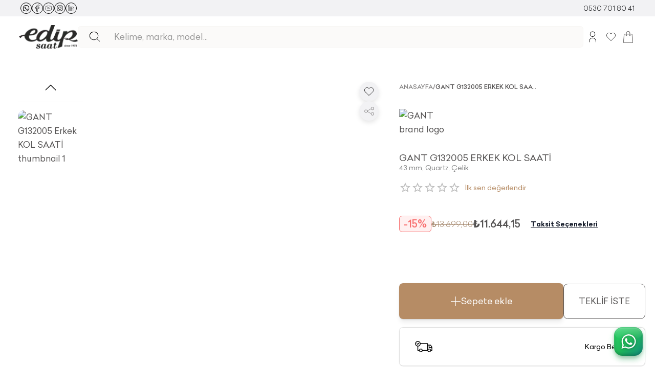

--- FILE ---
content_type: text/html; charset=utf-8
request_url: https://www.edipsaat.com/gant-g132005
body_size: 50676
content:
<!DOCTYPE html><html lang="tr"><head><meta charSet="utf-8" data-next-head=""/><meta name="viewport" content="minimum-scale=1, initial-scale=1, width=device-width" data-next-head=""/><meta name="application-name" content="" data-next-head=""/><meta name="apple-mobile-web-app-title" content="" data-next-head=""/><link rel="icon" href="/favicon.ico" sizes="any" data-next-head=""/><link rel="icon" href="/favicon.svg" type="image/svg+xml" data-next-head=""/><link rel="apple-touch-icon" href="/apple-touch-icon.png" data-next-head=""/><link rel="manifest" href="/manifest.webmanifest" data-next-head=""/><script type="application/ld+json" data-next-head="">{"@context":"https://schema.org","@type":"Organization","name":"Edip Saat","url":"https://www.edipsaat.com","logo":"https://www.edipsaat.com/media/logo/stores/2/edip-logo.png","description":"Türkiye'nin en köklü saat mağazası Edip Saat. Lüks ve marka saat modellerinde geniş ürün yelpazesi.","address":{"@type":"PostalAddress","streetAddress":"Mithatpaşa Caddesi No: 22-24","addressLocality":"Kızılay","addressRegion":"Ankara","postalCode":"06420","addressCountry":"TR"},"contactPoint":[{"@type":"ContactPoint","telephone":"+90-312-417-9600","contactType":"customer service","areaServed":"TR","availableLanguage":["Turkish"]}],"sameAs":["https://www.facebook.com/edipsaat","https://www.instagram.com/edipsaat","https://www.youtube.com/@edipsaat","https://www.linkedin.com/company/edipsaat","https://wa.me/905325969050"]}</script><script type="application/ld+json" data-next-head="">{"@context":"https://schema.org","@type":"WebSite","name":"Edip Saat","url":"https://www.edipsaat.com","potentialAction":{"@type":"SearchAction","target":{"@type":"EntryPoint","urlTemplate":"https://www.edipsaat.com/search.html?query={search_term_string}"},"query-input":"required name=search_term_string"}}</script><link rel="preload" as="image" imageSrcSet="/_next/image?url=%2F_next%2Fstatic%2Fmedia%2Fwhatsapp.d9114e35.svg&amp;w=32&amp;q=75&amp;dpl=dpl_EQyiGXV7zvH22VHMSRBCpc9FuHii 1x, /_next/image?url=%2F_next%2Fstatic%2Fmedia%2Fwhatsapp.d9114e35.svg&amp;w=48&amp;q=75&amp;dpl=dpl_EQyiGXV7zvH22VHMSRBCpc9FuHii 2x" data-next-head=""/><link rel="preload" as="image" imageSrcSet="/_next/image?url=%2F_next%2Fstatic%2Fmedia%2Ffacebook.0a56e68b.svg&amp;w=16&amp;q=75&amp;dpl=dpl_EQyiGXV7zvH22VHMSRBCpc9FuHii 1x, /_next/image?url=%2F_next%2Fstatic%2Fmedia%2Ffacebook.0a56e68b.svg&amp;w=32&amp;q=75&amp;dpl=dpl_EQyiGXV7zvH22VHMSRBCpc9FuHii 2x" data-next-head=""/><link rel="preload" as="image" imageSrcSet="/_next/image?url=%2F_next%2Fstatic%2Fmedia%2Fyoutube.1c342b1f.svg&amp;w=16&amp;q=75&amp;dpl=dpl_EQyiGXV7zvH22VHMSRBCpc9FuHii 1x, /_next/image?url=%2F_next%2Fstatic%2Fmedia%2Fyoutube.1c342b1f.svg&amp;w=32&amp;q=75&amp;dpl=dpl_EQyiGXV7zvH22VHMSRBCpc9FuHii 2x" data-next-head=""/><link rel="preload" as="image" imageSrcSet="/_next/image?url=%2F_next%2Fstatic%2Fmedia%2Finstagram.aa44a7e4.svg&amp;w=16&amp;q=75&amp;dpl=dpl_EQyiGXV7zvH22VHMSRBCpc9FuHii 1x, /_next/image?url=%2F_next%2Fstatic%2Fmedia%2Finstagram.aa44a7e4.svg&amp;w=32&amp;q=75&amp;dpl=dpl_EQyiGXV7zvH22VHMSRBCpc9FuHii 2x" data-next-head=""/><link rel="preload" as="image" imageSrcSet="/_next/image?url=%2F_next%2Fstatic%2Fmedia%2Flinkedin.4fb84fe9.svg&amp;w=16&amp;q=75&amp;dpl=dpl_EQyiGXV7zvH22VHMSRBCpc9FuHii 1x, /_next/image?url=%2F_next%2Fstatic%2Fmedia%2Flinkedin.4fb84fe9.svg&amp;w=32&amp;q=75&amp;dpl=dpl_EQyiGXV7zvH22VHMSRBCpc9FuHii 2x" data-next-head=""/><title data-next-head="">GANT G132005 Erkek KOL SAATİ EdipSaat.com&#x27;da | Edip Saat - Yetkili Satıcı</title><meta name="title" content="GANT G132005 Erkek KOL SAATİ EdipSaat.com&#x27;da | Edip Saat - Yetkili Satıcı" data-next-head=""/><meta name="description" content="GANT G132005 Erkek KOL SAATİ Orijinallik Garantisi, Hızlı Kargo ve Vade Farksız 4 Taksit Fırsatı İle EdipSaat.com&#x27;da sizleri bekliyor." data-next-head=""/><meta name="robots" content="index, follow, max-snippet:-1, max-video-preview:-1, max-image-preview:large" data-next-head=""/><link rel="canonical" href="https://www.edipsaat.com/gant-g132005" data-next-head=""/><meta name="keywords" content=".!.!" data-next-head=""/><meta name="price" content="11644.15" data-next-head=""/><meta name="currency" content="TRY" data-next-head=""/><meta name="brand" content="GANT" data-next-head=""/><meta property="og:locale" content="tr_TR" data-next-head=""/><meta property="og:type" content="product" data-next-head=""/><meta property="og:title" content="GANT G132005 Erkek KOL SAATİ EdipSaat.com&#x27;da | Edip Saat - Yetkili Satıcı" data-next-head=""/><meta property="og:description" content="GANT G132005 Erkek KOL SAATİ Orijinallik Garantisi, Hızlı Kargo ve Vade Farksız 4 Taksit Fırsatı İle EdipSaat.com&#x27;da sizleri bekliyor." data-next-head=""/><meta property="og:url" content="https://www.edipsaat.com/gant-g132005" data-next-head=""/><meta property="og:site_name" content="Edip Saat" data-next-head=""/><meta property="og:image" content="https://be.edipsaat.com/media/catalog/product/cache/34e5c7d0782f54562d19a9a577645e65/i/m/img-p-4-7-4-7-4747.jpg" data-next-head=""/><meta property="og:image:width" content="1200" data-next-head=""/><meta property="og:image:height" content="630" data-next-head=""/><meta property="product:price:amount" content="11644.15" data-next-head=""/><meta property="product:price:currency" content="TRY" data-next-head=""/><meta property="product:availability" content="in stock" data-next-head=""/><meta name="twitter:card" content="summary_large_image" data-next-head=""/><meta name="twitter:site" content="@edipsaat" data-next-head=""/><meta name="twitter:creator" content="@edipsaat" data-next-head=""/><meta name="twitter:title" content="GANT G132005 Erkek KOL SAATİ EdipSaat.com&#x27;da | Edip Saat - Yetkili Satıcı" data-next-head=""/><meta name="twitter:description" content="GANT G132005 Erkek KOL SAATİ Orijinallik Garantisi, Hızlı Kargo ve Vade Farksız 4 Taksit Fırsatı İle EdipSaat.com&#x27;da sizleri bekliyor." data-next-head=""/><meta name="twitter:image" content="https://be.edipsaat.com/media/catalog/product/cache/34e5c7d0782f54562d19a9a577645e65/i/m/img-p-4-7-4-7-4747.jpg" data-next-head=""/><meta name="twitter:data1" content="11644.15 TL" data-next-head=""/><meta name="twitter:label1" content="Fiyat" data-next-head=""/><meta name="brand:category" content="GANT" data-next-head=""/><meta name="category" content="SAAT &gt; KOL SAATİ &gt; Erkek KOL SAATİ" data-next-head=""/><meta name="category:level0" content="SAAT" data-next-head=""/><meta name="category:level1" content="KOL SAATİ" data-next-head=""/><meta name="category:level2" content="Erkek KOL SAATİ" data-next-head=""/><meta name="format-detection" content="telephone=no" data-next-head=""/><meta name="theme-color" content="#B68C65" data-next-head=""/><meta name="mobile-web-app-capable" content="yes" data-next-head=""/><meta name="apple-mobile-web-app-capable" content="yes" data-next-head=""/><meta name="apple-mobile-web-app-status-bar-style" content="black-translucent" data-next-head=""/><script type="application/ld+json" data-next-head="">{"@context":"https://schema.org","@type":"Product","name":"GANT G132005 Erkek KOL SAATİ","image":["https://be.edipsaat.com/media/catalog/product/cache/34e5c7d0782f54562d19a9a577645e65/i/m/img-p-4-7-4-7-4747.jpg","https://be.edipsaat.com/media/catalog/product/cache/34e5c7d0782f54562d19a9a577645e65/i/m/img-p-4-7-4-7-4747.jpg"],"description":"GANT G132005 Erkek Kol Saati GANT G132005 erkek kol saati, şıklığı ve işlevselliği bir araya getiren zarif bir tasarıma sahiptir. Bu saat, modern erkeğin stilini tamamlamak için mükemmel bir aksesuardır. Cam Tipi: Mineral cam, saatinizi günlük çizilmelere karşı korur ve uzun süreli kullanım sağlar. Cinsiyet: Erkekler için özel olarak tasarlanmış bu saat, her ortamda dikkat çekici bir görünüm sunar. Kasa Çapı: 43 mm genişliğindeki kasa, bileğinizde güçlü ve etkileyici bir duruş sergiler. Kasa Kal","sku":"G132005","mpn":"G132005","gtin13":"7333240001999","category":"","brand":{"@type":"Brand","name":"GANT","category":""},"offers":{"@type":"Offer","url":"https://www.edipsaat.com/gant-g132005","priceCurrency":"TRY","price":11644.15,"priceValidUntil":"2026-02-24","itemCondition":"https://schema.org/NewCondition","availability":"https://schema.org/InStock","seller":{"@type":"Organization","name":"Edip Saat","url":"https://www.edipsaat.com","logo":"https://www.edipsaat.com/images/edip-logo.png"},"shippingDetails":{"@type":"OfferShippingDetails","shippingRate":{"@type":"MonetaryAmount","value":0,"currency":"TRY"},"shippingDestination":{"@type":"DefinedRegion","addressCountry":"TR"},"deliveryTime":{"@type":"ShippingDeliveryTime","handlingTime":{"@type":"QuantitativeValue","minValue":1,"maxValue":3,"unitCode":"DAY"},"transitTime":{"@type":"QuantitativeValue","minValue":1,"maxValue":2,"unitCode":"DAY"}}}}}</script><script type="application/ld+json" data-next-head="">{"@context":"https://schema.org","@type":"BreadcrumbList","itemListElement":[{"@type":"ListItem","position":1,"name":"Ana Sayfa","item":"https://www.edipsaat.com/"},{"@type":"ListItem","position":2,"name":"GANT G132005 Erkek KOL SAATİ","item":"https://www.edipsaat.com/gant-g132005"}]}</script><meta charSet="utf-8"/><script id="init-gc-flags">(function() {
try {
  const flags = JSON.parse(localStorage.getItem('gc-flags') || '{}')
  Object.entries(flags).forEach(([key, val]) => {
    document.documentElement.setAttribute('data-' +key, typeof val === 'boolean' ? '' : val)
  })
} catch(e){}})();</script><script>
                window.dataLayer = window.dataLayer || [];
                function gtag(){dataLayer.push(arguments);}
                
                // Default consent state (denies all until user accepts)
                gtag('consent', 'default', {
                  'ad_storage': 'denied',
                  'ad_user_data': 'denied',
                  'ad_personalization': 'denied',
                  'analytics_storage': 'denied',
                  'wait_for_update': 500
                });
                
                // Initialize dataLayer
                gtag('js', new Date());
              </script><link rel="dns-prefetch" href="https://www.googletagmanager.com"/><link rel="preload" href="/fonts/celias/Celias.ttf" as="font" type="font/ttf" crossorigin="anonymous"/><link rel="preload" href="/fonts/celias/Celias-Medium.ttf" as="font" type="font/ttf" crossorigin="anonymous"/><link rel="preload" href="/fonts/celias/Celias-Bold.ttf" as="font" type="font/ttf" crossorigin="anonymous"/><meta name="emotion-insertion-point" content=""/><style data-emotion="mui-style-global 0"></style><style data-emotion="mui-style-global 12n1kag">html{-webkit-font-smoothing:antialiased;-moz-osx-font-smoothing:grayscale;box-sizing:border-box;-webkit-text-size-adjust:100%;}*,*::before,*::after{box-sizing:inherit;}strong,b{font-weight:400;}body{margin:0;color:#0F0F10;font-size:14px;line-height:1.7;font-family:Celias,system-ui,sans-serif;font-weight:400;background-color:#ffffff;}@media (min-width: 600px ){body{font-size:15.15px;}}@media (min-width: 960px ){body{font-size:16.32px;}}@media (min-width: 1536px ){body{font-size:17.52px;}}@media (min-width: 1920px ){body{font-size:18px;}}@media print{body{background-color:#fff;}}body::backdrop{background-color:#ffffff;}body{overflow-y:scroll;background-color:#ffffff;-webkit-background-color:#ffffff;}html{background-color:#ffffff;-webkit-background-color:#ffffff;}#__next{position:relative;background-color:#ffffff;-webkit-background-color:#ffffff;}::selection{background:rgba(182, 140, 101, 0.6);}::-moz-selection{background:rgba(182, 140, 101, 0.6);}picture img{filter:brightness(1.03);will-change:filter;}@supports (-webkit-touch-callout: none){body{background-color:#ffffff;-webkit-background-color:#ffffff;}html{background-color:#ffffff;-webkit-background-color:#ffffff;}#__next{background-color:#ffffff;-webkit-background-color:#ffffff;}}</style><style data-emotion="mui-style-global animation-ozg7p2">@keyframes animation-ozg7p2{0%{left:-35%;right:100%;}60%{left:100%;right:-90%;}100%{left:100%;right:-90%;}}</style><style data-emotion="mui-style-global animation-19gglwu">@keyframes animation-19gglwu{0%{left:-200%;right:100%;}60%{left:107%;right:-8%;}100%{left:107%;right:-8%;}}</style><style data-emotion="mui-style-global 1prfaxn">@keyframes mui-auto-fill{from{display:block;}}@keyframes mui-auto-fill-cancel{from{display:block;}}</style><style data-emotion="mui-style-global animation-c7515d">@keyframes animation-c7515d{0%{opacity:1;}50%{opacity:0.4;}100%{opacity:1;}}</style><style data-emotion="mui-style-global animation-77o8q5">@keyframes animation-77o8q5{0%{box-shadow:0 0 0 0 rgba(182, 140, 101, 0.7);}70%{box-shadow:0 0 0 15px rgba(182, 140, 101, 0);}100%{box-shadow:0 0 0 0 rgba(182, 140, 101, 0);}}</style><style data-emotion="mui-style-global v4fxgz">:root{--client-size-y:100vh;--client-size-x:100vw;}@supports(height: 100dvh){:root{--client-size-y:100dvh;--client-size-x:100dvw;}}</style><style data-emotion="mui-style 5m67qq 1ftuti5 1l163jp 1m56a7x m7qz2k 9k7f32 1kl0ht0 18qz7pz fgtwwe 1bbsmdn lgj0h8 1ja2v99 13yg2oo v4hy1c x7guur 31l7gp pq7jex m4jrrm tgcacf rh7qxi bmoeiz 5434a9 13v1fpr fpqyx8 1r1ahux 146maej n75bla 1adbe5r 1purdef erdpnz 1uk2ne5 115hih 1rzb3uu 1edllw4 1tsvksn 8zqica 1kqi0wh z3fojg 3vtf34 fmm8y8 4pyri7 dfykdj cn51yc 1kfborh 1ja8l8u 1ji3ix8 1og7sci 1ofqig9 jps0yb tftknc 1s3idsv y9kwkw 16m5aj3 1m32o7o 1ya705y 79elbk 1wodizv 1w6qyhb hh2dbk 16x9ald igs3ac ihdtdm 120nera 19vtlht 1tw5gy tcq7s0 1ny13lu rpcgf5 kbz1qq jdt74y mjwa71 1y56vlk 1ddqocs sqowfl 1avwagr 1v8v6v5 5u4eae 1w7z14e 1waot3p 1p227ea 18lekvn c7kuka 11d1aat 1flhmri to53r7 n2m9zy c91dgk pdnm2l 1hgmi4r 1vuglh7 4aw4na odg21i jkscjg 1xh6k8t 1cw4hi4 1b1hkw4 1x5romw axw7ok ocwtbh yunkr6 1bljubg 86265z 16c0c8s rri7se oclupz assp9i bs3pn8 1pczo2o 1bw5prl gmuwbf 1rr4qq7 14seeqo q4217p 1sfh7rj mra04g fzwid6 7tuckd 1855lnz 1hjh9wv 1c8q7oy 1gqqrsf 1uaukoe 1n11r91 3kgoex 1fx8m19 a0y2e3 hboir5 8atqhb u7qq7e 124z37a 13rg5uz e9kpgx eitm7v avcnor 10dnvmy wl9nb6 17ug4a5 1sqfblr q3vyyo 1wazpok 1nvf7g0 lyyz9h 1n9kgmg e3z4v2 ug2ioq ejst2c 1msgzy0 ckryjg x90eg 10dvd8f 1i2pn4c 1ej27ul 14alrle 1kepc3f 1a9xo3b rg9yxu 1doxo23 10q9jzs 1uggbdz 1oqimao l0jafl nqfo51 15y92lb 1k4a6av qegyzq">.mui-style-5m67qq{position:relative;overflow:hidden;display:block;height:4px;z-index:0;background-color:rgb(227, 211, 196);position:fixed;width:100%;top:0;height:3px;margin-bottom:-3px;z-index:1500;transition:opacity 0.3s;}@media print{.mui-style-5m67qq{color-adjust:exact;}}.mui-style-1ftuti5{width:100%;position:absolute;left:0;bottom:0;top:0;transition:transform 0.2s linear;transform-origin:left;background-color:#b68c65;width:auto;animation:animation-ozg7p2 2.1s cubic-bezier(0.65, 0.815, 0.735, 0.395) infinite;}.mui-style-1l163jp{width:100%;position:absolute;left:0;bottom:0;top:0;transition:transform 0.2s linear;transform-origin:left;background-color:#b68c65;width:auto;animation:animation-19gglwu 2.1s cubic-bezier(0.165, 0.84, 0.44, 1) 1.15s infinite;}.mui-style-1m56a7x{position:fixed;top:0;left:0;transform:translateX(-200vw);pointer-events:none;right:0;bottom:0;z-index:1200;}.mui-style-1m56a7x .LayoutOverlayBase-overlayPane{box-shadow:none;}.mui-style-m7qz2k{z-index:-1;position:fixed;display:flex;align-items:center;justify-content:center;right:0;bottom:0;top:0;left:0;background-color:rgba(0, 0, 0, 0.2);-webkit-tap-highlight-color:transparent;will-change:opacity;}.mui-style-9k7f32{overscroll-behavior:contain;display:grid;height:var(--client-size-y);z-index:1200;}.mui-style-9k7f32.grid *{user-select:none;user-drag:none;-webkit-user-drag:none;}@media (max-width:959.95px){.mui-style-9k7f32.smSnapDirNone{overflow:hidden;overscroll-behavior:auto;}}@media (max-width:959.95px){.mui-style-9k7f32.smSnapDirBlock{overflow-y:auto;overflow-x:hidden;overscroll-behavior-block:contain;}}@media (max-width:959.95px){.mui-style-9k7f32.smSnapDirInline{overflow-x:auto;overflow-y:hidden;overscroll-behavior-inline:contain;}}@media (max-width:959.95px){.mui-style-9k7f32.smSnapDirBoth{overflow:auto;overscroll-behavior:contain;}}@media (min-width:960px){.mui-style-9k7f32.mdSnapDirNone{overflow:hidden;overscroll-behavior:auto;}}@media (min-width:960px){.mui-style-9k7f32.mdSnapDirBlock{overflow-y:auto;overflow-x:hidden;overscroll-behavior-block:contain;}}@media (min-width:960px){.mui-style-9k7f32.mdSnapDirInline{overflow-x:auto;overflow-y:hidden;overscroll-behavior-inline:contain;}}@media (min-width:960px){.mui-style-9k7f32.mdSnapDirBoth{overflow:auto;overscroll-behavior:contain;}}@media (max-width:959.95px){.mui-style-9k7f32.smGridDirBlock{display:grid;grid-auto-flow:row;grid-auto-columns:40%;}.mui-style-9k7f32.smGridDirBlock>*{scroll-snap-align:center center;scroll-snap-stop:normal;}}@media (max-width:959.95px){.mui-style-9k7f32.smGridDirInline{display:grid;grid-auto-flow:column;grid-auto-rows:40%;grid-template-rows:auto;}.mui-style-9k7f32.smGridDirInline>*{scroll-snap-align:center center;scroll-snap-stop:normal;}}@media (min-width:960px){.mui-style-9k7f32.mdGridDirBlock{display:grid;grid-auto-flow:row;grid-auto-columns:40%;}.mui-style-9k7f32.mdGridDirBlock>*{scroll-snap-align:center center;scroll-snap-stop:normal;}}@media (min-width:960px){.mui-style-9k7f32.mdGridDirInline{display:grid;grid-auto-flow:column;grid-auto-rows:40%;grid-template-rows:auto;}.mui-style-9k7f32.mdGridDirInline>*{scroll-snap-align:center center;scroll-snap-stop:normal;}}.mui-style-9k7f32.canGrab{cursor:grab;}@media (min-width:960px){.mui-style-9k7f32.isSnap{scroll-snap-type:inline mandatory;}}@media (max-width:959.95px){.mui-style-9k7f32.isSnap{scroll-snap-type:inline mandatory;}}.mui-style-9k7f32:not(.isSnap){will-change:scroll-position;}.mui-style-9k7f32.isPanning{cursor:grabbing!important;}.mui-style-9k7f32.isPanning>*{pointer-events:none;}.mui-style-9k7f32.hideScrollbar{scrollbar-width:none;}.mui-style-9k7f32.hideScrollbar::-webkit-scrollbar{display:none;}@media (min-width:960px){.mui-style-9k7f32.variantMdLeft{grid-template:"overlay beforeOverlay";border-top-right-radius:12px;border-bottom-right-radius:12px;}.mui-style-9k7f32.variantMdRight{grid-template:"beforeOverlay overlay";border-top-left-radius:12px;border-bottom-left-radius:12px;}.mui-style-9k7f32.variantMdBottom{grid-template:"beforeOverlay" "overlay";height:var(--client-size-y);}.mui-style-9k7f32.variantMdTop{grid-template:"overlay" "beforeOverlay";height:var(--client-size-y);}}.mui-style-9k7f32.canGrab{cursor:default;}.mui-style-9k7f32.mdSnapDirInline{overflow:hidden;}@media (max-width:959.95px){.mui-style-9k7f32.variantSmLeft,.mui-style-9k7f32.variantSmRight{overscroll-behavior-x:none;}.mui-style-9k7f32.variantSmLeft{grid-template:"overlay beforeOverlay";border-top-right-radius:9px;border-bottom-right-radius:9px;}.mui-style-9k7f32.variantSmRight{grid-template:"beforeOverlay overlay";border-top-left-radius:9px;border-bottom-left-radius:9px;}.mui-style-9k7f32.variantSmBottom{overscroll-behavior-y:none;grid-template:"beforeOverlay" "overlay";height:calc(var(--client-size-y) - 1px);}.mui-style-9k7f32.variantSmBottom::after{content:"";display:block;position:absolute;width:100%;height:1px;top:calc(100% - 1px);left:0;background:#ffffff;}}.mui-style-9k7f32 .LayoutOverlayBase-overlayPane{min-width:230px;}.mui-style-1kl0ht0{grid-area:beforeOverlay;scroll-snap-align:start;display:grid;align-content:end;}@media (min-width:960px){.mui-style-1kl0ht0.variantMdLeft,.mui-style-1kl0ht0.variantMdRight{width:var(--client-size-x);}.mui-style-1kl0ht0.variantMdBottom,.mui-style-1kl0ht0.variantMdTop{height:var(--client-size-y);}}@media (max-width:959.95px){.mui-style-1kl0ht0.variantSmLeft,.mui-style-1kl0ht0.variantSmRight{width:var(--client-size-x);}.mui-style-1kl0ht0.variantSmBottom{height:var(--client-size-y);}}.mui-style-18qz7pz{display:grid;grid-area:overlay;scroll-snap-stop:always;pointer-events:none;}@media (min-width:960px){.mui-style-18qz7pz{justify-content:start;align-items:start;}.mui-style-18qz7pz.variantMdBottom,.mui-style-18qz7pz.variantMdTop{display:grid;}.mui-style-18qz7pz.sizeMdFloating{padding:clamp(10px, (7.14px + 0.89vw), 30px) clamp(10px, (7.14px + 0.89vw), 30px);}.mui-style-18qz7pz.sizeMdFloating.variantMdBottom{margin-top:calc(clamp(10px, (7.14px + 0.89vw), 30px) * -1);max-width:100%;margin-left:auto;margin-right:auto;}}.mui-style-18qz7pz.variantMdBottom,.mui-style-18qz7pz.variantMdRight{scroll-snap-align:end;}.mui-style-18qz7pz.variantMdTop,.mui-style-18qz7pz.variantMdLeft{scroll-snap-align:start;}@media (max-width:959.95px){.mui-style-18qz7pz{justify-content:start;align-items:start;}.mui-style-18qz7pz.sizeSmFloating{padding:clamp(10px, (7.14px + 0.89vw), 30px) clamp(10px, (7.14px + 0.89vw), 30px);}}.mui-style-fgtwwe{pointer-events:auto;}@media (min-width:960px){.mui-style-fgtwwe{min-width:1px;overflow-y:auto;overflow-x:hidden;overscroll-behavior:contain;}.mui-style-fgtwwe.variantMdTop.sizeMdFloating:not(.justifyMdStretch){width:0%;}.mui-style-fgtwwe.variantMdBottom.sizeMdFloating:not(.justifyMdStretch){width:0%;}.mui-style-fgtwwe.variantMdBottom,.mui-style-fgtwwe.variantMdTop{max-height:calc(var(--client-size-y) - calc(128px * 0.5));padding-top:calc(128px * 0.5);box-sizing:border-box;border-top-left-radius:12px;border-top-right-radius:12px;}.mui-style-fgtwwe.variantMdBottom.sizeMdFloating,.mui-style-fgtwwe.variantMdTop.sizeMdFloating{padding-top:0px;max-height:calc(var(--client-size-y) - (clamp(10px, (7.14px + 0.89vw), 30px) * 2));box-shadow:0px 0px 1.5px hsl(0deg 0% 0% / 0.15),0px 0.5px 0.6px hsl(0deg 0% 0% / 0.05),0px 3.9px 5px -0.4px hsl(0deg 0% 0% / 0.07),0px 8.1px 10.3px -0.7px hsl(0deg 0% 0% / 0.08),0px 15.8px 20.1px -1.1px hsl(0deg 0% 0% / 0.1),0px 30px 38.3px -1.5px hsl(0deg 0% 0% / 0.11);}.mui-style-fgtwwe.variantMdBottom.sizeMdMinimal,.mui-style-fgtwwe.variantMdTop.sizeMdMinimal{max-height:var(--client-size-y);border-radius:0;}.mui-style-fgtwwe.variantMdBottom.sizeMdFull,.mui-style-fgtwwe.variantMdTop.sizeMdFull{height:var(--client-size-y);max-height:none;border-radius:0;}.mui-style-fgtwwe.variantMdLeft,.mui-style-fgtwwe.variantMdRight{width:max-content;box-shadow:0px 0px 1.5px hsl(0deg 0% 0% / 0.15),0px 0.5px 0.6px hsl(0deg 0% 0% / 0.05),0px 3.9px 5px -0.4px hsl(0deg 0% 0% / 0.07),0px 8.1px 10.3px -0.7px hsl(0deg 0% 0% / 0.08),0px 15.8px 20.1px -1.1px hsl(0deg 0% 0% / 0.1),0px 30px 38.3px -1.5px hsl(0deg 0% 0% / 0.11);max-height:var(--client-size-y);}.mui-style-fgtwwe.variantMdLeft.sizeMdFull,.mui-style-fgtwwe.variantMdRight.sizeMdFull{height:var(--client-size-y);}.mui-style-fgtwwe.variantMdLeft.sizeMdFloating,.mui-style-fgtwwe.variantMdRight.sizeMdFloating{max-height:calc(var(--client-size-y) - (clamp(10px, (7.14px + 0.89vw), 30px) * 2));}.mui-style-fgtwwe.sizeMdFloating{border-radius:12px;}}@media (max-width:959.95px){.mui-style-fgtwwe{min-width:80vw;overflow-y:auto;}.mui-style-fgtwwe:not(.sizeSmFull){width:auto;}.mui-style-fgtwwe.variantSmBottom{max-height:calc(var(--client-size-y) - calc(110px * 0.5));padding-top:calc(110px * 0.5);box-sizing:border-box;border-top-left-radius:9px;border-top-right-radius:9px;}.mui-style-fgtwwe.variantSmBottom.sizeSmFloating{padding-top:0px;max-height:calc(var(--client-size-y) - (clamp(10px, (7.14px + 0.89vw), 30px) * 2));}.mui-style-fgtwwe.variantSmBottom.sizeSmMinimal{max-height:var(--client-size-y);border-radius:0;}.mui-style-fgtwwe.variantSmBottom.sizeSmFull{height:var(--client-size-y);max-height:none;border-radius:0;}.mui-style-fgtwwe.variantSmLeft,.mui-style-fgtwwe.variantSmRight{overscroll-behavior-y:none;width:max-content;box-shadow:0px 0px 1.5px hsl(0deg 0% 0% / 0.15),0px 0.5px 0.6px hsl(0deg 0% 0% / 0.05),0px 3.9px 5px -0.4px hsl(0deg 0% 0% / 0.07),0px 8.1px 10.3px -0.7px hsl(0deg 0% 0% / 0.08),0px 15.8px 20.1px -1.1px hsl(0deg 0% 0% / 0.1),0px 30px 38.3px -1.5px hsl(0deg 0% 0% / 0.11);max-height:var(--client-size-y);}.mui-style-fgtwwe.variantSmLeft.sizeSmFull,.mui-style-fgtwwe.variantSmRight.sizeSmFull{height:var(--client-size-y);}.mui-style-fgtwwe.variantSmLeft.sizeSmFloating,.mui-style-fgtwwe.variantSmRight.sizeSmFloating{max-height:calc(var(--client-size-y) - (clamp(10px, (7.14px + 0.89vw), 30px) * 2));}.mui-style-fgtwwe.sizeSmFloating{border-radius:9px;}}.mui-style-1bbsmdn{background-color:#ffffff;padding-bottom:0.1px;}@media (min-width:960px){.mui-style-1bbsmdn{min-height:100%;}.mui-style-1bbsmdn.variantMdBottom{border-top-left-radius:12px;border-top-right-radius:12px;}.mui-style-1bbsmdn.variantMdTop{border-bottom-left-radius:12px;border-bottom-right-radius:12px;}.mui-style-1bbsmdn.sizeMdFull{min-height:var(--client-size-y);}.mui-style-1bbsmdn.sizeMdFull.variantMdBottom,.mui-style-1bbsmdn.sizeMdFull.variantMdTop{min-height:100%;}}@media (max-width:959.95px){.mui-style-1bbsmdn{min-height:100%;}.mui-style-1bbsmdn.variantSmBottom{border-top-left-radius:9px;border-top-right-radius:9px;}.mui-style-1bbsmdn.sizeSmFull{min-height:var(--client-size-y);}.mui-style-1bbsmdn.sizeSmFull.variantSmBottom{min-height:100%;}}.mui-style-lgj0h8{display:grid;}.mui-style-1ja2v99{top:0;position:sticky;z-index:1;}@media (min-width:0px){.mui-style-1ja2v99{height:110px;}}@media (min-width:960px){.mui-style-1ja2v99{height:80px;}}.mui-style-13yg2oo{position:absolute;left:0;width:100%;background-color:#ffffff;box-shadow:0px 0px 1.5px hsl(0deg 0% 0% / 0.15),0px 0.5px 0.6px hsl(0deg 0% 0% / 0.06),0px 1.4px 1.8px -1.5px hsl(0deg 0% 0% / 0.09);height:110px;border-top-left-radius:9px;border-top-right-radius:9px;opacity:0;transition:opacity 150ms;}@media (min-width:960px){.mui-style-13yg2oo{height:80px;}}.mui-style-13yg2oo.sizeSmall{height:110px;}@media (max-width:959.95px){.mui-style-13yg2oo.floatingSm{display:none;}}@media (min-width:960px){.mui-style-13yg2oo.floatingMd{display:none;}}.mui-style-13yg2oo.scrolled{opacity:1;}.mui-style-13yg2oo.divider{box-shadow:unset;}.mui-style-v4hy1c{padding-left:clamp(10px, (7.14px + 0.89vw), 30px);padding-right:clamp(10px, (7.14px + 0.89vw), 30px);position:absolute;inset:0;width:100%;display:grid;grid-template-areas:"left center right";grid-template-columns:1fr auto 1fr;align-items:center;gap:clamp(10px, (7.14px + 0.89vw), 30px);height:110px;}.mui-style-v4hy1c.breakoutLeft{padding-left:unset;}.mui-style-v4hy1c.breakoutRight{padding-right:unset;}@media (min-width:960px){.mui-style-v4hy1c{height:80px;}}.mui-style-v4hy1c.sizeSmall{height:110px;padding-left:16px;padding-right:16px;}@media (min-width:960px){.mui-style-v4hy1c.sizeSmall{padding-left:16px;padding-right:16px;}}@media (max-width:959.95px){.mui-style-v4hy1c.floatingSm{background:none;pointer-events:none;}}@media (min-width:960px){.mui-style-v4hy1c.floatingMd{background:none;pointer-events:none;}}.mui-style-x7guur{display:grid;grid-auto-flow:column;gap:clamp(14px, (11.71px + 0.71vw), 30px);grid-area:center;justify-content:start;overflow:hidden;justify-self:center;transition:opacity 150ms;opacity:0;}.mui-style-x7guur.scrolled{opacity:1;}.mui-style-x7guur.scrolled>*{pointer-events:all;}@media (max-width:959.95px){.mui-style-x7guur.floatingSm{display:none;}}@media (min-width:960px){.mui-style-x7guur.floatingMd{display:none;}}.mui-style-31l7gp{min-width:0;}.mui-style-pq7jex{display:flex;align-items:center;justify-content:center;width:100%;gap:6px;}.mui-style-pq7jex.sizeSmall{overflow:hidden;}.mui-style-pq7jex.sizeSmall svg{width:clamp(24px, (23.43px + 0.18vw), 28px);height:clamp(24px, (23.43px + 0.18vw), 28px);stroke-width:1.4;}.mui-style-pq7jex.sizeSmall>*{overflow:hidden;white-space:nowrap;text-overflow:ellipsis;}.mui-style-pq7jex.gutterTop{margin-top:clamp(40px, (31.43px + 2.68vw), 100px);}.mui-style-pq7jex.gutterBottom{margin-bottom:clamp(40px, (31.43px + 2.68vw), 100px);}.mui-style-m4jrrm{margin:0;font-size:17px;font-weight:400;font-variation-settings:'wght' 510;line-height:1.8;font-family:Celias,system-ui,sans-serif;}@media (min-width: 600px ){.mui-style-m4jrrm{font-size:17.86px;}}@media (min-width: 960px ){.mui-style-m4jrrm{font-size:18.74px;}}@media (min-width: 1536px ){.mui-style-m4jrrm{font-size:19.64px;}}@media (min-width: 1920px ){.mui-style-m4jrrm{font-size:20px;}}.mui-style-tgcacf{display:grid;grid-auto-flow:column;gap:clamp(14px, (11.71px + 0.71vw), 30px);grid-area:right;justify-content:end;}.mui-style-tgcacf>*{pointer-events:all;width:min-content;}.mui-style-rh7qxi{display:inline-flex;align-items:center;justify-content:center;position:relative;box-sizing:border-box;-webkit-tap-highlight-color:transparent;background-color:transparent;outline:0;border:0;margin:0;border-radius:0;padding:0;cursor:pointer;user-select:none;vertical-align:middle;-moz-appearance:none;-webkit-appearance:none;text-decoration:none;color:inherit;font-family:Celias,system-ui,sans-serif;font-weight:500;font-size:0.875rem;line-height:1.75;text-transform:uppercase;min-height:36px;transition:background-color 250ms cubic-bezier(0.4, 0, 0.2, 1) 0ms,box-shadow 250ms cubic-bezier(0.4, 0, 0.2, 1) 0ms,border-color 250ms cubic-bezier(0.4, 0, 0.2, 1) 0ms;border-radius:50%;padding:0;min-width:0;width:56px;height:56px;z-index:1050;box-shadow:0px 0px 1.5px hsl(0deg 0% 0% / 0.15),0px 0.5px 0.6px hsl(0deg 0% 0% / 0.04),0px 2.3px 2.9px -0.7px hsl(0deg 0% 0% / 0.06),0px 7.6px 9.7px -1.5px hsl(0deg 0% 0% / 0.08);color:inherit;background-color:#e0e0e0;background-color:inherit;box-shadow:none;width:clamp(40px, (38px + 0.63vw), 54px);height:clamp(40px, (38px + 0.63vw), 54px);box-shadow:none;margin-top:calc((clamp(40px, (38px + 0.63vw), 54px) - clamp(24px, (23.71px + 0.09vw), 26px)) * -0.5);margin-bottom:calc((clamp(40px, (38px + 0.63vw), 54px) - clamp(24px, (23.71px + 0.09vw), 26px)) * -0.5);}.mui-style-rh7qxi::-moz-focus-inner{border-style:none;}.mui-style-rh7qxi.Mui-disabled{pointer-events:none;cursor:default;}@media print{.mui-style-rh7qxi{color-adjust:exact;}}.mui-style-rh7qxi:active{box-shadow:0px 0px 1.5px hsl(0deg 0% 0% / 0.15),0px 0.5px 0.6px hsl(0deg 0% 0% / 0.06),0px 4.2px 5.4px -0.7px hsl(0deg 0% 0% / 0.09),0px 15px 19.1px -1.5px hsl(0deg 0% 0% / 0.11);}.mui-style-rh7qxi:hover{background-color:#f5f5f5;text-decoration:none;}@media (hover: none){.mui-style-rh7qxi:hover{background-color:#e0e0e0;}}.mui-style-rh7qxi.Mui-focusVisible{box-shadow:0px 0px 1.5px hsl(0deg 0% 0% / 0.15),0px 0.5px 0.6px hsl(0deg 0% 0% / 0.04),0px 2.3px 2.9px -0.7px hsl(0deg 0% 0% / 0.06),0px 7.6px 9.7px -1.5px hsl(0deg 0% 0% / 0.08);}.mui-style-rh7qxi.Mui-disabled{color:rgba(0, 0, 0, 0.26);box-shadow:none;background-color:rgba(0, 0, 0, 0.12);}.mui-style-rh7qxi.MuiFab-default{background-color:#ffffff;color:#0F0F10;}.mui-style-rh7qxi.MuiFab-default:hover{background-color:#ffffff;}.mui-style-rh7qxi:hover,.mui-style-rh7qxi:focus{background-color:inherit;}.mui-style-bmoeiz{user-select:none;width:1em;height:1em;display:inline-block;stroke-linecap:square;stroke-linejoin:miter;stroke-miterlimit:4;fill:none;stroke:currentColor;font-size:1.3em;stroke-width:calc(1.4px - ((1em - 28px) / (148 - 28) * (1.4 - 0.8)));}.mui-style-bmoeiz.sizeXs{font-size:clamp(11px, (10.86px + 0.04vw), 12px);}.mui-style-bmoeiz.sizeSmall{font-size:clamp(12px, (11.57px + 0.13vw), 15px);}.mui-style-bmoeiz.sizeMedium{font-size:clamp(22px, (21.86px + 0.04vw), 23px);}.mui-style-bmoeiz.sizeLarge{font-size:clamp(24px, (23.71px + 0.09vw), 26px);}.mui-style-bmoeiz.sizeXl{font-size:clamp(38px, (34.57px + 1.07vw), 62px);}.mui-style-bmoeiz.sizeXxl{font-size:clamp(96px, (88.57px + 2.32vw), 148px);}.mui-style-bmoeiz.fillIcon{fill:currentColor;stroke:none;}.mui-style-5434a9{display:grid;align-items:start;justify-content:end;}@media (min-width:960px){.mui-style-5434a9 .NavigationItem-item{width:230px;}}@media (max-width:959.95px){.mui-style-5434a9{width:70vw;min-width:200px;overflow:hidden;scroll-snap-type:x mandatory;}.mui-style-5434a9 .NavigationItem-item{width:calc(70vw - (clamp(16px, (11.14px + 1.52vw), 50px) * 2));min-width:calc(200px - (clamp(16px, (11.14px + 1.52vw), 50px) * 2));}}.mui-style-13v1fpr{padding-top:clamp(16px, (11.14px + 1.52vw), 50px);padding-bottom:clamp(16px, (11.14px + 1.52vw), 50px);display:grid;grid-auto-flow:column;scroll-snap-align:end;}.mui-style-13v1fpr>ul>li>a span,.mui-style-13v1fpr>ul>li>[role=button] span{font-size:25px;font-weight:400;font-variation-settings:'wght' 630;line-height:1.35;font-family:Celias,system-ui,sans-serif;}@media (min-width: 600px ){.mui-style-13v1fpr>ul>li>a span,.mui-style-13v1fpr>ul>li>[role=button] span{font-size:29.31px;}}@media (min-width: 960px ){.mui-style-13v1fpr>ul>li>a span,.mui-style-13v1fpr>ul>li>[role=button] span{font-size:33.7px;}}@media (min-width: 1536px ){.mui-style-13v1fpr>ul>li>a span,.mui-style-13v1fpr>ul>li>[role=button] span{font-size:38.2px;}}@media (min-width: 1920px ){.mui-style-13v1fpr>ul>li>a span,.mui-style-13v1fpr>ul>li>[role=button] span{font-size:40px;}}.mui-style-13v1fpr .NavigationItem-item{margin-left:clamp(16px, (11.14px + 1.52vw), 50px);margin-right:clamp(16px, (11.14px + 1.52vw), 50px);white-space:nowrap;}.mui-style-13v1fpr .Navigation-column:first-of-type{box-shadow:none;}.mui-style-fpqyx8{display:block;position:absolute;left:-10000px;top:-10000px;}.mui-style-fpqyx8.selected{display:contents;}.mui-style-1r1ahux{display:contents;display:none;}.mui-style-146maej{display:inline-flex;align-items:center;justify-content:center;position:relative;box-sizing:border-box;-webkit-tap-highlight-color:transparent;background-color:transparent;outline:0;border:0;margin:0;border-radius:0;padding:0;cursor:pointer;user-select:none;vertical-align:middle;-moz-appearance:none;-webkit-appearance:none;text-decoration:none;color:inherit;display:flex;flex-grow:1;justify-content:flex-start;align-items:center;position:relative;text-decoration:none;min-width:0;box-sizing:border-box;text-align:left;padding-top:8px;padding-bottom:8px;transition:background-color 150ms cubic-bezier(0.4, 0, 0.2, 1) 0ms;padding-left:16px;padding-right:16px;grid-row-start:1;grid-column-start:0;gap:clamp(10px, (9.14px + 0.27vw), 16px);}.mui-style-146maej::-moz-focus-inner{border-style:none;}.mui-style-146maej.Mui-disabled{pointer-events:none;cursor:default;}@media print{.mui-style-146maej{color-adjust:exact;}}.mui-style-146maej:hover{text-decoration:none;background-color:rgba(0, 0, 0, 0.04);}@media (hover: none){.mui-style-146maej:hover{background-color:transparent;}}.mui-style-146maej.Mui-selected{background-color:rgba(182, 140, 101, 0.08);}.mui-style-146maej.Mui-selected.Mui-focusVisible{background-color:rgba(182, 140, 101, 0.2);}.mui-style-146maej.Mui-selected:hover{background-color:rgba(182, 140, 101, 0.2);}@media (hover: none){.mui-style-146maej.Mui-selected:hover{background-color:rgba(182, 140, 101, 0.08);}}.mui-style-146maej.Mui-focusVisible{background-color:rgba(0, 0, 0, 0.12);}.mui-style-146maej.Mui-disabled{opacity:0.38;}.mui-style-n75bla{white-space:nowrap;overflow-x:hidden;text-overflow:ellipsis;}.mui-style-1adbe5r{grid-row-start:2;grid-column-start:0;}.mui-style-1purdef{margin:0;flex-shrink:0;border-width:0;border-style:solid;border-color:#00000015;border-bottom-width:thin;margin-top:clamp(12px, (10.86px + 0.36vw), 20px);margin-bottom:clamp(12px, (10.86px + 0.36vw), 20px);}.mui-style-erdpnz{grid-row-start:3;grid-column-start:0;}.mui-style-1uk2ne5{display:inline-flex;align-items:center;justify-content:center;position:relative;box-sizing:border-box;-webkit-tap-highlight-color:transparent;background-color:transparent;outline:0;border:0;margin:0;border-radius:0;padding:0;cursor:pointer;user-select:none;vertical-align:middle;-moz-appearance:none;-webkit-appearance:none;text-decoration:none;color:inherit;display:flex;flex-grow:1;justify-content:flex-start;align-items:center;position:relative;text-decoration:none;min-width:0;box-sizing:border-box;text-align:left;padding-top:4px;padding-bottom:4px;transition:background-color 150ms cubic-bezier(0.4, 0, 0.2, 1) 0ms;padding-left:16px;padding-right:16px;}.mui-style-1uk2ne5::-moz-focus-inner{border-style:none;}.mui-style-1uk2ne5.Mui-disabled{pointer-events:none;cursor:default;}@media print{.mui-style-1uk2ne5{color-adjust:exact;}}.mui-style-1uk2ne5:hover{text-decoration:none;background-color:rgba(0, 0, 0, 0.04);}@media (hover: none){.mui-style-1uk2ne5:hover{background-color:transparent;}}.mui-style-1uk2ne5.Mui-selected{background-color:rgba(182, 140, 101, 0.08);}.mui-style-1uk2ne5.Mui-selected.Mui-focusVisible{background-color:rgba(182, 140, 101, 0.2);}.mui-style-1uk2ne5.Mui-selected:hover{background-color:rgba(182, 140, 101, 0.2);}@media (hover: none){.mui-style-1uk2ne5.Mui-selected:hover{background-color:rgba(182, 140, 101, 0.08);}}.mui-style-1uk2ne5.Mui-focusVisible{background-color:rgba(0, 0, 0, 0.12);}.mui-style-1uk2ne5.Mui-disabled{opacity:0.38;}.mui-style-115hih{min-width:56px;color:rgba(0, 0, 0, 0.54);flex-shrink:0;display:inline-flex;color:#0F0F10;padding-right:8px;min-width:unset;}.mui-style-1rzb3uu{position:relative;display:inline-flex;vertical-align:middle;flex-shrink:0;}.mui-style-1edllw4{display:flex;flex-direction:row;flex-wrap:wrap;justify-content:center;align-content:center;align-items:center;position:absolute;box-sizing:border-box;font-family:Celias,system-ui,sans-serif;font-weight:500;font-size:0.75rem;min-width:20px;line-height:1;padding:0 6px;height:20px;border-radius:10px;z-index:1;transition:transform 225ms cubic-bezier(0.4, 0, 0.2, 1) 0ms;background-color:#d32f2f;color:#fff;border-radius:4px;height:8px;min-width:8px;padding:0;top:14%;right:14%;transform:scale(1) translate(50%, -50%);transform-origin:100% 0%;transition:transform 195ms cubic-bezier(0.4, 0, 0.2, 1) 0ms;}.mui-style-1edllw4.MuiBadge-invisible{transform:scale(0) translate(50%, -50%);}.mui-style-1tsvksn{flex:1 1 auto;min-width:0;margin-top:4px;margin-bottom:4px;}.mui-style-8zqica{margin:0;font-size:13px;line-height:1.7;font-family:Celias,system-ui,sans-serif;font-weight:400;display:block;}@media (min-width: 600px ){.mui-style-8zqica{font-size:13.58px;}}@media (min-width: 960px ){.mui-style-8zqica{font-size:14.16px;}}@media (min-width: 1536px ){.mui-style-8zqica{font-size:14.76px;}}@media (min-width: 1920px ){.mui-style-8zqica{font-size:15px;}}.mui-style-1kqi0wh{grid-row-start:4;grid-column-start:0;}.mui-style-z3fojg{grid-row-start:5;grid-column-start:0;}.mui-style-3vtf34{grid-row-start:6;grid-column-start:0;}.mui-style-fmm8y8{min-height:var(--client-size-y);display:grid;grid-template-columns:100%;background:#ffffff;}@media (min-width:0px){.mui-style-fmm8y8{grid-template-rows:auto 1fr auto;}}@media (min-width:960px){.mui-style-fmm8y8{grid-template-rows:auto auto 1fr auto;}}@supports (-webkit-touch-callout: none){.mui-style-fmm8y8{min-height:-webkit-fill-available;}}.mui-style-4pyri7{padding-left:21px;padding-right:21px;background-color:#f2f2f4;}.mui-style-dfykdj{width:100%;margin-left:auto;box-sizing:border-box;margin-right:auto;display:block;padding-left:16px;padding-right:16px;padding-left:clamp(10px, (7.14px + 0.89vw), 30px);padding-right:clamp(10px, (7.14px + 0.89vw), 30px);max-width:1640px;position:relative;display:flex;align-items:center;justify-content:space-between;height:32px;}@media (min-width:600px){.mui-style-dfykdj{padding-left:24px;padding-right:24px;}}@media (min-width:1640px){.mui-style-dfykdj{max-width:1640px;}}@media (min-width:600px){.mui-style-dfykdj{padding-left:clamp(10px, (7.14px + 0.89vw), 30px);padding-right:clamp(10px, (7.14px + 0.89vw), 30px);}}@media (max-width:959.95px){.mui-style-dfykdj{padding-left:0px;padding-right:0px;}}.mui-style-cn51yc{align-items:center;gap:12px;}@media (min-width:0px){.mui-style-cn51yc{display:none;}}@media (min-width:960px){.mui-style-cn51yc{display:flex;}}.mui-style-1kfborh{display:flex;align-items:center;justify-content:center;border:1px solid black;border-radius:100%;width:22px;height:22px;}.mui-style-1ja8l8u{position:absolute;left:50%;top:50%;transform:translate(-50%, -50%);}.mui-style-1ji3ix8{color:#0e0f11;font-size:14px;font-weight:250;text-decoration:none;}@media (min-width:0px){.mui-style-1ji3ix8{display:none;}}@media (min-width:600px){.mui-style-1ji3ix8{display:block;}}.mui-style-1og7sci{padding-left:clamp(10px, (7.14px + 0.89vw), 30px);padding-right:clamp(10px, (7.14px + 0.89vw), 30px);z-index:1099;display:flex;align-items:center;justify-content:center;height:110px;pointer-events:none;}.mui-style-1og7sci.breakoutLeft{padding-left:unset;}.mui-style-1og7sci.breakoutRight{padding-right:unset;}@media (min-width:960px){.mui-style-1og7sci{height:128px;top:0;display:flex;justify-content:left;width:100%;}}.mui-style-1og7sci>*{pointer-events:all;}@media (max-width:959.95px){.mui-style-1og7sci.sticky{position:sticky;top:0;}}.mui-style-1ofqig9{display:flex;flex-direction:column;width:100%;}.mui-style-jps0yb{display:flex;flex-direction:column;gap:1;width:100%;}.mui-style-tftknc{width:100%;margin-left:auto;box-sizing:border-box;margin-right:auto;display:block;padding-left:16px;padding-right:16px;padding-left:clamp(10px, (7.14px + 0.89vw), 30px);padding-right:clamp(10px, (7.14px + 0.89vw), 30px);max-width:1640px;display:flex;align-items:center;justify-content:space-between;gap:1.25rem;width:100%;}@media (min-width:600px){.mui-style-tftknc{padding-left:24px;padding-right:24px;}}@media (min-width:1640px){.mui-style-tftknc{max-width:1640px;}}@media (min-width:600px){.mui-style-tftknc{padding-left:clamp(10px, (7.14px + 0.89vw), 30px);padding-right:clamp(10px, (7.14px + 0.89vw), 30px);}}@media (min-width:0px){.mui-style-tftknc{flex-wrap:wrap;}}@media (min-width:960px){.mui-style-tftknc{flex-wrap:nowrap;}}@media (max-width:959.95px){.mui-style-tftknc{padding-left:0px;padding-right:0px;}}.mui-style-1s3idsv{display:flex;align-items:center;gap:14px;}.mui-style-y9kwkw{display:inline-flex;align-items:center;justify-content:center;position:relative;box-sizing:border-box;-webkit-tap-highlight-color:transparent;background-color:transparent;outline:0;border:0;margin:0;border-radius:0;padding:0;cursor:pointer;user-select:none;vertical-align:middle;-moz-appearance:none;-webkit-appearance:none;text-decoration:none;color:inherit;text-align:center;flex:0 0 auto;font-size:1.5rem;padding:8px;border-radius:50%;overflow:visible;color:rgba(0, 0, 0, 0.54);transition:background-color 150ms cubic-bezier(0.4, 0, 0.2, 1) 0ms;padding:5px;font-size:1.125rem;}.mui-style-y9kwkw::-moz-focus-inner{border-style:none;}.mui-style-y9kwkw.Mui-disabled{pointer-events:none;cursor:default;}@media print{.mui-style-y9kwkw{color-adjust:exact;}}.mui-style-y9kwkw:hover{background-color:rgba(0, 0, 0, 0.12);}@media (hover: none){.mui-style-y9kwkw:hover{background-color:transparent;}}.mui-style-y9kwkw.Mui-disabled{background-color:transparent;color:rgba(0, 0, 0, 0.26);}@media (min-width:960px){.mui-style-y9kwkw{display:none;}}.mui-style-16m5aj3{display:flex;align-items:center;position:relative;}@media (min-width:0px){.mui-style-16m5aj3{width:80px;height:31.7px;}}@media (min-width:960px){.mui-style-16m5aj3{width:115px;height:45.6px;}}.mui-style-1m32o7o{position:relative;width:100%;height:100%;display:flex;align-items:center;justify-content:center;overflow:hidden;}.mui-style-1ya705y{flex-grow:1;max-width:1090px;}@media (min-width:0px){.mui-style-1ya705y{display:none;}}@media (min-width:960px){.mui-style-1ya705y{display:block;}}.mui-style-79elbk{position:relative;}.mui-style-1wodizv{display:inline-flex;flex-direction:column;position:relative;min-width:0;padding:0;margin:0;border:0;vertical-align:top;width:100%;}.mui-style-1wodizv .MuiOutlinedInput-root{border-radius:4.5px;}@media (min-width: 600px ){.mui-style-1wodizv .MuiOutlinedInput-root{border-radius:5.02px;}}@media (min-width: 960px ){.mui-style-1wodizv .MuiOutlinedInput-root{border-radius:5.41px;}}@media (min-width: 1280px ){.mui-style-1wodizv .MuiOutlinedInput-root{border-radius:5.8px;}}@media (min-width: 1640px ){.mui-style-1wodizv .MuiOutlinedInput-root{border-radius:6px;}}.mui-style-1wodizv:root{padding-top:0px;padding-bottom:0px;}.mui-style-1w6qyhb{font-size:14px;line-height:1.4375em;font-family:Celias,system-ui,sans-serif;font-weight:400;color:#0F0F10;box-sizing:border-box;position:relative;cursor:text;display:inline-flex;align-items:center;font-size:16px;position:relative;border-radius:3px;padding-left:14px;border-radius:8px;background-color:#f5f2ef66;border:1px solid #f7f5f3;}@media (min-width: 600px ){.mui-style-1w6qyhb{font-size:15.15px;}}@media (min-width: 960px ){.mui-style-1w6qyhb{font-size:16.32px;}}@media (min-width: 1536px ){.mui-style-1w6qyhb{font-size:17.52px;}}@media (min-width: 1920px ){.mui-style-1w6qyhb{font-size:18px;}}.mui-style-1w6qyhb.Mui-disabled{color:#03031735;cursor:default;}.mui-style-1w6qyhb:hover .MuiOutlinedInput-notchedOutline{border-color:#0F0F10;}@media (hover: none){.mui-style-1w6qyhb:hover .MuiOutlinedInput-notchedOutline{border-color:rgba(0, 0, 0, 0.23);}}.mui-style-1w6qyhb.Mui-focused .MuiOutlinedInput-notchedOutline{border-color:#b68c65;border-width:2px;}.mui-style-1w6qyhb.Mui-error .MuiOutlinedInput-notchedOutline{border-color:#d32f2f;}.mui-style-1w6qyhb.Mui-disabled .MuiOutlinedInput-notchedOutline{border-color:rgba(0, 0, 0, 0.26);}@media (min-width:0px){.mui-style-1w6qyhb{width:100%;}}@media (min-width:960px){.mui-style-1w6qyhb{width:auto;padding-top:4px!important;padding-bottom:4px!important;}}.mui-style-1w6qyhb fieldset{border:none;}.mui-style-hh2dbk{display:flex;height:0.01em;max-height:2em;align-items:center;white-space:nowrap;color:rgba(0, 0, 0, 0.54);margin-right:8px;padding-right:20px;padding-left:8px;}.mui-style-16x9ald{font:inherit;letter-spacing:inherit;color:currentColor;padding:4px 0 5px;border:0;box-sizing:content-box;background:none;height:1.4375em;margin:0;-webkit-tap-highlight-color:transparent;display:block;min-width:0;width:100%;animation-name:mui-auto-fill-cancel;animation-duration:10ms;padding-top:1px;padding:8.5px 14px;padding-left:0;}.mui-style-16x9ald::-webkit-input-placeholder{color:currentColor;opacity:0.42;transition:opacity 200ms cubic-bezier(0.4, 0, 0.2, 1) 0ms;}.mui-style-16x9ald::-moz-placeholder{color:currentColor;opacity:0.42;transition:opacity 200ms cubic-bezier(0.4, 0, 0.2, 1) 0ms;}.mui-style-16x9ald:-ms-input-placeholder{color:currentColor;opacity:0.42;transition:opacity 200ms cubic-bezier(0.4, 0, 0.2, 1) 0ms;}.mui-style-16x9ald::-ms-input-placeholder{color:currentColor;opacity:0.42;transition:opacity 200ms cubic-bezier(0.4, 0, 0.2, 1) 0ms;}.mui-style-16x9ald:focus{outline:0;}.mui-style-16x9ald:invalid{box-shadow:none;}.mui-style-16x9ald::-webkit-search-decoration{-webkit-appearance:none;}label[data-shrink=false]+.MuiInputBase-formControl .mui-style-16x9ald::-webkit-input-placeholder{opacity:0!important;}label[data-shrink=false]+.MuiInputBase-formControl .mui-style-16x9ald::-moz-placeholder{opacity:0!important;}label[data-shrink=false]+.MuiInputBase-formControl .mui-style-16x9ald:-ms-input-placeholder{opacity:0!important;}label[data-shrink=false]+.MuiInputBase-formControl .mui-style-16x9ald::-ms-input-placeholder{opacity:0!important;}label[data-shrink=false]+.MuiInputBase-formControl .mui-style-16x9ald:focus::-webkit-input-placeholder{opacity:0.42;}label[data-shrink=false]+.MuiInputBase-formControl .mui-style-16x9ald:focus::-moz-placeholder{opacity:0.42;}label[data-shrink=false]+.MuiInputBase-formControl .mui-style-16x9ald:focus:-ms-input-placeholder{opacity:0.42;}label[data-shrink=false]+.MuiInputBase-formControl .mui-style-16x9ald:focus::-ms-input-placeholder{opacity:0.42;}.mui-style-16x9ald.Mui-disabled{opacity:1;-webkit-text-fill-color:#03031735;}.mui-style-16x9ald:-webkit-autofill{animation-duration:5000s;animation-name:mui-auto-fill;}.mui-style-16x9ald:-webkit-autofill{border-radius:inherit;}.mui-style-igs3ac{text-align:left;position:absolute;bottom:0;right:0;top:-5px;left:0;margin:0;padding:0 8px;pointer-events:none;border-radius:inherit;border-style:solid;border-width:1px;overflow:hidden;min-width:0%;border-color:rgba(0, 0, 0, 0.23);}.mui-style-ihdtdm{float:unset;width:auto;overflow:hidden;padding:0;line-height:11px;transition:width 150ms cubic-bezier(0.0, 0, 0.2, 1) 0ms;}.mui-style-120nera{display:flex;align-items:center;gap:12px;}.mui-style-19vtlht{display:inline-flex;align-items:center;justify-content:center;position:relative;box-sizing:border-box;-webkit-tap-highlight-color:transparent;background-color:transparent;outline:0;border:0;margin:0;border-radius:0;padding:0;cursor:pointer;user-select:none;vertical-align:middle;-moz-appearance:none;-webkit-appearance:none;text-decoration:none;color:inherit;text-align:center;flex:0 0 auto;font-size:1.5rem;padding:8px;border-radius:50%;overflow:visible;color:rgba(0, 0, 0, 0.54);transition:background-color 150ms cubic-bezier(0.4, 0, 0.2, 1) 0ms;width:36px;height:36px;}.mui-style-19vtlht::-moz-focus-inner{border-style:none;}.mui-style-19vtlht.Mui-disabled{pointer-events:none;cursor:default;}@media print{.mui-style-19vtlht{color-adjust:exact;}}.mui-style-19vtlht:hover{background-color:rgba(0, 0, 0, 0.12);}@media (hover: none){.mui-style-19vtlht:hover{background-color:transparent;}}.mui-style-19vtlht.Mui-disabled{background-color:transparent;color:rgba(0, 0, 0, 0.26);}.mui-style-1tw5gy{position:relative;display:inline-flex;vertical-align:middle;flex-shrink:0;}.mui-style-1tw5gy .MuiBadge-badge{padding:7px 4px;min-width:8px!important;height:8px!important;top:10px;right:3px;}.mui-style-tcq7s0{display:flex;flex-direction:row;flex-wrap:wrap;justify-content:center;align-content:center;align-items:center;position:absolute;box-sizing:border-box;font-family:Celias,system-ui,sans-serif;font-weight:500;font-size:0.75rem;min-width:20px;line-height:1;padding:0 6px;height:20px;border-radius:10px;z-index:1;transition:transform 225ms cubic-bezier(0.4, 0, 0.2, 1) 0ms;background-color:#b68c65;color:#ffffff;top:0;right:0;transform:scale(1) translate(50%, -50%);transform-origin:100% 0%;transition:transform 195ms cubic-bezier(0.4, 0, 0.2, 1) 0ms;}.mui-style-tcq7s0.MuiBadge-invisible{transform:scale(0) translate(50%, -50%);}.mui-style-1ny13lu{display:inline-flex;align-items:center;justify-content:center;position:relative;box-sizing:border-box;-webkit-tap-highlight-color:transparent;background-color:transparent;outline:0;border:0;margin:0;border-radius:0;padding:0;cursor:pointer;user-select:none;vertical-align:middle;-moz-appearance:none;-webkit-appearance:none;text-decoration:none;color:inherit;text-align:center;flex:0 0 auto;font-size:1.5rem;padding:8px;border-radius:50%;overflow:visible;color:rgba(0, 0, 0, 0.54);transition:background-color 150ms cubic-bezier(0.4, 0, 0.2, 1) 0ms;padding-top:2px;padding-bottom:2px;padding-left:6px;padding-right:6px;}.mui-style-1ny13lu::-moz-focus-inner{border-style:none;}.mui-style-1ny13lu.Mui-disabled{pointer-events:none;cursor:default;}@media print{.mui-style-1ny13lu{color-adjust:exact;}}.mui-style-1ny13lu:hover{background-color:rgba(0, 0, 0, 0.12);}@media (hover: none){.mui-style-1ny13lu:hover{background-color:transparent;}}.mui-style-1ny13lu.Mui-disabled{background-color:transparent;color:rgba(0, 0, 0, 0.26);}.mui-style-rpcgf5{width:100%;}@media (min-width:0px){.mui-style-rpcgf5{display:none;}}@media (min-width:960px){.mui-style-rpcgf5{display:block;}}.mui-style-kbz1qq{justify-content:center;width:100%;min-height:48px;}@media (min-width:0px){.mui-style-kbz1qq{display:none;}}@media (min-width:960px){.mui-style-kbz1qq{display:flex;}}.mui-style-jdt74y{flex-grow:1;margin-top:8px;}@media (min-width:0px){.mui-style-jdt74y{display:block;}}@media (min-width:960px){.mui-style-jdt74y{display:none;}}.mui-style-mjwa71{width:100%;margin-left:auto;box-sizing:border-box;margin-right:auto;display:block;padding-left:16px;padding-right:16px;padding-left:clamp(10px, (7.14px + 0.89vw), 30px);padding-right:clamp(10px, (7.14px + 0.89vw), 30px);max-width:1640px;}@media (min-width:600px){.mui-style-mjwa71{padding-left:24px;padding-right:24px;}}@media (min-width:1640px){.mui-style-mjwa71{max-width:1640px;}}@media (min-width:600px){.mui-style-mjwa71{padding-left:clamp(10px, (7.14px + 0.89vw), 30px);padding-right:clamp(10px, (7.14px + 0.89vw), 30px);}}.mui-style-1y56vlk{box-sizing:border-box;display:flex;flex-wrap:wrap;width:100%;flex-direction:row;}@media (min-width:0px){.mui-style-1y56vlk{padding-left:1rem;padding-right:1rem;padding-top:32px;}}@media (min-width:960px){.mui-style-1y56vlk{padding-left:0px;padding-right:0px;padding-top:0px;}}.mui-style-1ddqocs{box-sizing:border-box;margin:0;flex-direction:row;flex-basis:100%;flex-grow:0;max-width:100%;}@media (min-width:600px){.mui-style-1ddqocs{flex-basis:100%;flex-grow:0;max-width:100%;}}@media (min-width:960px){.mui-style-1ddqocs{flex-basis:60%;flex-grow:0;max-width:60%;}}@media (min-width:1280px){.mui-style-1ddqocs{flex-basis:60%;flex-grow:0;max-width:60%;}}@media (min-width:1640px){.mui-style-1ddqocs{flex-basis:60%;flex-grow:0;max-width:60%;}}@media (min-width:960px){.mui-style-1ddqocs{position:sticky;top:20px;align-self:flex-start;padding-right:16px;}}.mui-style-sqowfl{position:relative;max-width:100%;display:flex;flex-direction:row-reverse;gap:16px;justify-content:start;background-color:white;}@media (min-width:0px){.mui-style-sqowfl{margin-bottom:16px;min-height:300px;}}@media (min-width:960px){.mui-style-sqowfl{margin-bottom:0px;min-height:500px;}}.mui-style-sqowfl .swiper-pagination{text-align:left;}@media (min-width:960px){.mui-style-sqowfl .swiper-pagination{display:none;}}.mui-style-sqowfl #smallSwiperWrapper .swiper-slide{height:128px!important;}.mui-style-1avwagr{display:flex;flex-direction:column;gap:0.75rem;position:absolute;top:0;z-index:10;}@media (min-width:0px){.mui-style-1avwagr{right:-16px;}}@media (min-width:960px){.mui-style-1avwagr{right:8px;}}.mui-style-1v8v6v5{display:inline-flex;align-items:center;justify-content:center;position:relative;box-sizing:border-box;-webkit-tap-highlight-color:transparent;background-color:transparent;outline:0;border:0;margin:0;border-radius:0;padding:0;cursor:pointer;user-select:none;vertical-align:middle;-moz-appearance:none;-webkit-appearance:none;text-decoration:none;color:inherit;text-align:center;flex:0 0 auto;font-size:1.5rem;padding:8px;border-radius:50%;overflow:visible;color:rgba(0, 0, 0, 0.54);transition:background-color 150ms cubic-bezier(0.4, 0, 0.2, 1) 0ms;padding:5px;font-size:1.125rem;background-color:#f2f2f4;box-shadow:0px 4px 10px rgba(0, 0, 0, 0.1);width:38px;height:38px;}.mui-style-1v8v6v5::-moz-focus-inner{border-style:none;}.mui-style-1v8v6v5.Mui-disabled{pointer-events:none;cursor:default;}@media print{.mui-style-1v8v6v5{color-adjust:exact;}}.mui-style-1v8v6v5:hover{background-color:rgba(0, 0, 0, 0.12);}@media (hover: none){.mui-style-1v8v6v5:hover{background-color:transparent;}}.mui-style-1v8v6v5.Mui-disabled{background-color:transparent;color:rgba(0, 0, 0, 0.26);}.mui-style-5u4eae{position:relative;width:18px;height:16px;display:flex;align-items:center;justify-content:center;overflow:hidden;}.mui-style-1w7z14e{position:relative;width:20px;height:17px;display:flex;align-items:center;justify-content:center;overflow:hidden;}.mui-style-1waot3p{position:relative;width:100%;}@media (min-width:0px){.mui-style-1waot3p{max-width:100%;}}@media (min-width:960px){.mui-style-1waot3p{max-width:calc(100% - 128px - 16px);}}.mui-style-1p227ea{width:100%;cursor:pointer;aspect-ratio:1;position:relative;display:flex;align-items:center;justify-content:center;background-color:#fff;}@media (min-width:0px){.mui-style-1p227ea{min-height:300px;}}@media (min-width:960px){.mui-style-1p227ea{max-height:700px;min-height:500px;}}@media (min-width:1280px){.mui-style-1p227ea{max-height:800px;}}.mui-style-18lekvn{flex-shrink:0;flex-direction:column;height:fit-content;}@media (min-width:0px){.mui-style-18lekvn{width:0;display:none;}}@media (min-width:960px){.mui-style-18lekvn{width:128px;display:flex;}}.mui-style-c7kuka{display:flex;align-items:center;justify-content:center;padding-bottom:10px;border-bottom:1px solid #e5e7eb;margin-bottom:16px;cursor:pointer;width:100%;height:40px;}.mui-style-11d1aat{position:relative;width:20px;height:20px;display:flex;align-items:center;justify-content:center;overflow:hidden;}.mui-style-1flhmri{width:100%;height:128px;position:relative;border-radius:12px;overflow:hidden;cursor:pointer;background-color:#fff;}.mui-style-to53r7{display:flex;align-items:center;justify-content:center;padding-top:10px;border-top:1px solid #e5e7eb;cursor:pointer;width:100%;height:40px;}.mui-style-n2m9zy{box-sizing:border-box;margin:0;flex-direction:row;flex-basis:100%;flex-grow:0;max-width:100%;}@media (min-width:600px){.mui-style-n2m9zy{flex-basis:100%;flex-grow:0;max-width:100%;}}@media (min-width:960px){.mui-style-n2m9zy{flex-basis:40%;flex-grow:0;max-width:40%;}}@media (min-width:1280px){.mui-style-n2m9zy{flex-basis:40%;flex-grow:0;max-width:40%;}}@media (min-width:1640px){.mui-style-n2m9zy{flex-basis:40%;flex-grow:0;max-width:40%;}}@media (min-width:960px){.mui-style-n2m9zy{padding-left:16px;}}.mui-style-c91dgk{align-items:center;gap:4px;margin-bottom:10px;min-height:20px;flex-wrap:wrap;}@media (min-width:0px){.mui-style-c91dgk{display:none;}}@media (min-width:960px){.mui-style-c91dgk{display:flex;}}.mui-style-pdnm2l{display:flex;align-items:center;justify-content:space-between;width:100%;min-height:100px;margin-bottom:8px;}.mui-style-1hgmi4r{min-width:100px;min-height:36px;display:flex;align-items:center;justify-content:flex-end;}.mui-style-1vuglh7{margin-bottom:0px;margin-top:4px;color:#555353;font-size:18px;font-weight:400;line-height:22px;}.mui-style-4aw4na{color:#0e0f1180;font-size:14px;font-weight:400;line-height:16px;min-height:16px;display:block;}.mui-style-odg21i{display:flex;align-items:center;gap:8px;margin-top:16px;min-height:24px;}.mui-style-jkscjg{display:inline-flex;position:relative;font-size:1.5rem;color:#faaf00;cursor:pointer;text-align:left;width:min-content;-webkit-tap-highlight-color:transparent;pointer-events:none;}.mui-style-jkscjg.Mui-disabled{opacity:0.38;pointer-events:none;}.mui-style-jkscjg.Mui-focusVisible .MuiRating-iconActive{outline:1px solid #999;}.mui-style-jkscjg .MuiRating-visuallyHidden{border:0;clip:rect(0 0 0 0);height:1px;margin:-1px;overflow:hidden;padding:0;position:absolute;white-space:nowrap;width:1px;}.mui-style-1xh6k8t{display:flex;transition:transform 150ms cubic-bezier(0.4, 0, 0.2, 1) 0ms;pointer-events:none;color:rgba(0, 0, 0, 0.26);}.mui-style-1cw4hi4{user-select:none;width:1em;height:1em;display:inline-block;fill:currentColor;flex-shrink:0;transition:fill 200ms cubic-bezier(0.4, 0, 0.2, 1) 0ms;font-size:inherit;}.mui-style-1b1hkw4{display:inline-flex;align-items:center;justify-content:center;position:relative;box-sizing:border-box;-webkit-tap-highlight-color:transparent;background-color:transparent;outline:0;border:0;margin:0;border-radius:0;padding:0;cursor:pointer;user-select:none;vertical-align:middle;-moz-appearance:none;-webkit-appearance:none;text-decoration:none;color:inherit;font-family:Celias,system-ui,sans-serif;font-weight:500;font-size:0.8125rem;line-height:1.75;text-transform:uppercase;min-width:64px;padding:4px 5px;border-radius:3px;transition:background-color 250ms cubic-bezier(0.4, 0, 0.2, 1) 0ms,box-shadow 250ms cubic-bezier(0.4, 0, 0.2, 1) 0ms,border-color 250ms cubic-bezier(0.4, 0, 0.2, 1) 0ms,color 250ms cubic-bezier(0.4, 0, 0.2, 1) 0ms;color:#b68c65;text-transform:none;font-weight:500;font-size:13px;line-height:1.7;font-family:Celias,system-ui,sans-serif;font-weight:400;padding:clamp(3px, (2.71px + 0.09vw), 5px) clamp(8px, (7px + 0.31vw), 15px);padding:3px 9px;border-radius:99em;}.mui-style-1b1hkw4::-moz-focus-inner{border-style:none;}.mui-style-1b1hkw4.Mui-disabled{pointer-events:none;cursor:default;}@media print{.mui-style-1b1hkw4{color-adjust:exact;}}.mui-style-1b1hkw4:hover{text-decoration:none;background-color:rgba(182, 140, 101, 0.12);}@media (hover: none){.mui-style-1b1hkw4:hover{background-color:transparent;}}.mui-style-1b1hkw4.Mui-disabled{color:rgba(0, 0, 0, 0.26);}@media (min-width: 600px ){.mui-style-1b1hkw4{font-size:13.58px;}}@media (min-width: 960px ){.mui-style-1b1hkw4{font-size:14.16px;}}@media (min-width: 1536px ){.mui-style-1b1hkw4{font-size:14.76px;}}@media (min-width: 1920px ){.mui-style-1b1hkw4{font-size:15px;}}.mui-style-1b1hkw4.MuiLoadingButton-loading:hover{background-color:rgba(0, 0, 0, 0.12);}.mui-style-1b1hkw4 .MuiLoadingButton-loadingIndicatorEnd{right:clamp(9px, (8.14px + 0.27vw), 15px);}.mui-style-1b1hkw4 .MuiLoadingButton-loadingIndicatorStart{left:clamp(9px, (8.14px + 0.27vw), 15px);}.mui-style-1b1hkw4 .MuiLoadingButton-loadingIndicatorEnd{right:3px;}.mui-style-1b1hkw4 .MuiLoadingButton-loadingIndicatorStart{left:9px;}.mui-style-1b1hkw4:not(.Mui-disabled){box-shadow:none;}.mui-style-1x5romw{display:flex;align-items:center;gap:8px;min-height:48px;}@media (min-width:0px){.mui-style-1x5romw{flex-direction:column;margin-top:1rem;margin-bottom:1rem;}}@media (min-width:960px){.mui-style-1x5romw{flex-direction:row;margin-top:2rem;margin-bottom:2rem;}}.mui-style-axw7ok{display:flex;align-items:center;gap:8px;}.mui-style-ocwtbh{padding:4px 8px;border:1px solid;border-color:#f87171;border-radius:6px;font-size:20px;font-weight:600;line-height:22px;color:#f87171;background-color:#f871711a;}.mui-style-yunkr6{text-decoration:line-through;color:#a08165;font-weight:300;font-size:16px;line-height:22px;}.mui-style-1bljubg{font-size:20px;line-height:22px;font-weight:600;color:#555353;margin:0px;}.mui-style-86265z{text-decoration:underline;cursor:pointer;color:#111827;font-size:13px;padding-left:20px;font-weight:700;}.mui-style-16c0c8s{display:flex;flex-direction:column;gap:8px;padding-right:1rem;min-height:44px;}.mui-style-rri7se{display:flex;margin-top:1rem;gap:10px;min-height:60px;}@media (min-width:0px){.mui-style-rri7se{flex-wrap:wrap;}}@media (min-width:960px){.mui-style-rri7se{flex-wrap:nowrap;}}.mui-style-oclupz{display:flex;justify-content:center;}@media (min-width:0px){.mui-style-oclupz{width:100%;}}@media (min-width:960px){.mui-style-oclupz{flex:2;width:auto;}}.mui-style-assp9i{display:inline-flex;align-items:center;justify-content:center;position:relative;box-sizing:border-box;-webkit-tap-highlight-color:transparent;background-color:transparent;outline:0;border:0;margin:0;border-radius:0;padding:0;cursor:pointer;user-select:none;vertical-align:middle;-moz-appearance:none;-webkit-appearance:none;text-decoration:none;color:inherit;font-family:Celias,system-ui,sans-serif;font-weight:500;font-size:0.875rem;line-height:1.75;text-transform:uppercase;min-width:64px;padding:6px 16px;border-radius:3px;transition:background-color 250ms cubic-bezier(0.4, 0, 0.2, 1) 0ms,box-shadow 250ms cubic-bezier(0.4, 0, 0.2, 1) 0ms,border-color 250ms cubic-bezier(0.4, 0, 0.2, 1) 0ms,color 250ms cubic-bezier(0.4, 0, 0.2, 1) 0ms;width:100%;text-transform:none;font-weight:500;font-size:16px;font-weight:400;font-variation-settings:'wght' 460;line-height:1.7;font-family:Celias,system-ui,sans-serif;padding:clamp(10px, (9.29px + 0.22vw), 15px) clamp(28px, (23.71px + 1.34vw), 58px);border-radius:99em;background-color:#b68c65;transition:background-color 250ms cubic-bezier(0.4, 0, 0.2, 1) 0ms,box-shadow 250ms cubic-bezier(0.4, 0, 0.2, 1) 0ms,border-color 250ms cubic-bezier(0.4, 0, 0.2, 1) 0ms;padding-top:20px;padding-bottom:20px;display:flex;align-items:center;gap:6px;border-radius:0.5rem;}.mui-style-assp9i::-moz-focus-inner{border-style:none;}.mui-style-assp9i.Mui-disabled{pointer-events:none;cursor:default;}@media print{.mui-style-assp9i{color-adjust:exact;}}.mui-style-assp9i:hover{text-decoration:none;background-color:rgba(15, 15, 16, 0.12);}@media (hover: none){.mui-style-assp9i:hover{background-color:transparent;}}.mui-style-assp9i.Mui-disabled{color:rgba(0, 0, 0, 0.26);}@media (min-width: 600px ){.mui-style-assp9i{font-size:16.86px;}}@media (min-width: 960px ){.mui-style-assp9i{font-size:17.74px;}}@media (min-width: 1536px ){.mui-style-assp9i{font-size:18.64px;}}@media (min-width: 1920px ){.mui-style-assp9i{font-size:19px;}}.mui-style-assp9i.MuiLoadingButton-loading:hover{background-color:rgba(0, 0, 0, 0.12);}.mui-style-assp9i .MuiLoadingButton-loadingIndicatorEnd{right:clamp(30px, (25.71px + 1.34vw), 60px);}.mui-style-assp9i .MuiLoadingButton-loadingIndicatorStart{left:clamp(30px, (25.71px + 1.34vw), 60px);}.mui-style-assp9i:hover:not(.Mui-disabled){background-color:#c19d7c;}.mui-style-assp9i:not(.Mui-disabled):not(.MuiButton-disableElevation){box-shadow:0px 0px 1.5px hsl(0deg 0% 0% / 0.15),0px 0.5px 0.6px hsl(0deg 0% 0% / 0.04),0px 2.3px 2.9px -0.7px hsl(0deg 0% 0% / 0.06),0px 7.6px 9.7px -1.5px hsl(0deg 0% 0% / 0.08);}.mui-style-assp9i:not(.Mui-disabled){color:#ffffff!important;}.mui-style-assp9i:hover:not(.Mui-disabled){background-color:#c19d7c;}.mui-style-assp9i:not(.Mui-disabled){box-shadow:none;}.mui-style-assp9i .MuiLoadingButton-startIconLoadingStart,.mui-style-assp9i .MuiLoadingButton-endIconLoadingEnd{transition:opacity 250ms cubic-bezier(0.4, 0, 0.2, 1) 0ms;opacity:0;}.mui-style-assp9i.MuiLoadingButton-loading{color:transparent;}.mui-style-bs3pn8{display:flex;align-items:center;justify-content:center;}@media (min-width:0px){.mui-style-bs3pn8{width:100%;}}@media (min-width:960px){.mui-style-bs3pn8{flex:1;width:auto;}}.mui-style-1pczo2o{display:inline-flex;align-items:center;justify-content:center;position:relative;box-sizing:border-box;-webkit-tap-highlight-color:transparent;background-color:transparent;outline:0;border:0;margin:0;border-radius:0;padding:0;cursor:pointer;user-select:none;vertical-align:middle;-moz-appearance:none;-webkit-appearance:none;text-decoration:none;color:inherit;font-family:Celias,system-ui,sans-serif;font-weight:500;font-size:0.875rem;line-height:1.75;text-transform:uppercase;min-width:64px;padding:5px 15px;border-radius:3px;transition:background-color 250ms cubic-bezier(0.4, 0, 0.2, 1) 0ms,box-shadow 250ms cubic-bezier(0.4, 0, 0.2, 1) 0ms,border-color 250ms cubic-bezier(0.4, 0, 0.2, 1) 0ms,color 250ms cubic-bezier(0.4, 0, 0.2, 1) 0ms;border:1px solid currentColor;color:inherit;border-color:currentColor;width:100%;text-transform:none;font-weight:500;font-size:14px;line-height:1.7;font-family:Celias,system-ui,sans-serif;font-weight:400;padding:clamp(7px, (6.71px + 0.09vw), 9px) clamp(15px, (14px + 0.31vw), 22px);border-radius:6px;padding-top:20px;padding-bottom:20px;font-weight:400;border-radius:0.5rem;}.mui-style-1pczo2o::-moz-focus-inner{border-style:none;}.mui-style-1pczo2o.Mui-disabled{pointer-events:none;cursor:default;}@media print{.mui-style-1pczo2o{color-adjust:exact;}}.mui-style-1pczo2o:hover{text-decoration:none;background-color:rgba(15, 15, 16, 0.12);}@media (hover: none){.mui-style-1pczo2o:hover{background-color:transparent;}}.mui-style-1pczo2o.Mui-disabled{color:rgba(0, 0, 0, 0.26);border:1px solid rgba(0, 0, 0, 0.12);}@media (min-width: 600px ){.mui-style-1pczo2o{font-size:15.15px;}}@media (min-width: 960px ){.mui-style-1pczo2o{font-size:16.32px;}}@media (min-width: 1536px ){.mui-style-1pczo2o{font-size:17.52px;}}@media (min-width: 1920px ){.mui-style-1pczo2o{font-size:18px;}}.mui-style-1pczo2o.MuiLoadingButton-loading:hover{background-color:rgba(0, 0, 0, 0.12);}.mui-style-1pczo2o .MuiLoadingButton-loadingIndicatorEnd{right:clamp(16px, (14.86px + 0.36vw), 24px);}.mui-style-1pczo2o .MuiLoadingButton-loadingIndicatorStart{left:clamp(16px, (14.86px + 0.36vw), 24px);}@media (min-width: 600px ){.mui-style-1pczo2o{border-radius:7.05px;}}@media (min-width: 960px ){.mui-style-1pczo2o{border-radius:7.82px;}}@media (min-width: 1280px ){.mui-style-1pczo2o{border-radius:8.59px;}}@media (min-width: 1640px ){.mui-style-1pczo2o{border-radius:9px;}}.mui-style-1pczo2o:hover:not(.Mui-disabled){background-color:#0F0F10;color:#ffffff!important;}.mui-style-1bw5prl{padding-top:12px;padding-bottom:12px;padding-left:22px;padding-right:22px;border:1px solid;border-color:#e0e0e0;box-shadow:0px 0px 1.5px hsl(0deg 0% 0% / 0.15),0px 0.5px 0.6px hsl(0deg 0% 0% / 0.06),0px 1.4px 1.8px -1.5px hsl(0deg 0% 0% / 0.09);display:flex;flex-direction:row;align-items:center;gap:24px;border-radius:8px;margin-bottom:16px;margin-top:16px;}.mui-style-gmuwbf{display:flex;align-items:center;justify-content:center;}.mui-style-1rr4qq7{flex:1;}.mui-style-14seeqo{display:flex;justify-content:space-between;align-items:center;width:100%;flex-wrap:wrap;gap:8px;margin:0px;}.mui-style-q4217p{color:#555353;font-size:14px;}.mui-style-1sfh7rj{color:black;font-size:14px;}.mui-style-mra04g{display:flex;flex-direction:column;gap:16px;padding:16px 8px 42px;background-color:#dedfe430;border-radius:8px;}@media (min-width:0px){.mui-style-mra04g{margin-bottom:1rem;}}@media (min-width:960px){.mui-style-mra04g{margin-bottom:2.5rem;}}.mui-style-fzwid6{width:100%;text-align:center;}.mui-style-7tuckd{display:block;background-color:rgba(15, 15, 16, 0.11);height:auto;margin-top:0;margin-bottom:0;transform-origin:0 55%;transform:scale(1, 0.60);border-radius:3px/5px;animation:animation-c7515d 2s ease-in-out 0.5s infinite;margin-left:auto;margin-right:auto;}.mui-style-7tuckd:empty:before{content:"\00a0";}.mui-style-1855lnz{display:flex;flex-wrap:wrap;row-gap:10px;column-gap:10px;max-width:28rem;margin-right:auto;sx:250px;}@media (min-width:0px){.mui-style-1855lnz{flex-direction:column;}}@media (min-width:960px){.mui-style-1855lnz{flex-direction:row;margin-left:auto;min-width:448px;}}.mui-style-1hjh9wv{flex-shrink:0;display:flex;align-items:start;gap:8px;flex-wrap:wrap;}@media (min-width:0px){.mui-style-1hjh9wv{width:100%;}}@media (min-width:960px){.mui-style-1hjh9wv{width:calc(50% - 10px);}}.mui-style-1c8q7oy{display:block;background-color:rgba(15, 15, 16, 0.11);height:auto;margin-top:0;margin-bottom:0;transform-origin:0 55%;transform:scale(1, 0.60);border-radius:3px/5px;animation:animation-c7515d 2s ease-in-out 0.5s infinite;}.mui-style-1c8q7oy:empty:before{content:"\00a0";}.mui-style-1gqqrsf{background-color:#ffffff;color:#0F0F10;transition:box-shadow 300ms cubic-bezier(0.4, 0, 0.2, 1) 0ms;box-shadow:none;position:relative;transition:margin 150ms cubic-bezier(0.4, 0, 0.2, 1) 0ms;overflow-anchor:none;border:0px solid #00000015;}.mui-style-1gqqrsf::before{position:absolute;left:0;top:-1px;right:0;height:1px;content:"";opacity:1;background-color:#00000015;transition:opacity 150ms cubic-bezier(0.4, 0, 0.2, 1) 0ms,background-color 150ms cubic-bezier(0.4, 0, 0.2, 1) 0ms;}.mui-style-1gqqrsf:first-of-type::before{display:none;}.mui-style-1gqqrsf.Mui-expanded::before{opacity:0;}.mui-style-1gqqrsf.Mui-expanded:first-of-type{margin-top:0;}.mui-style-1gqqrsf.Mui-expanded:last-of-type{margin-bottom:0;}.mui-style-1gqqrsf.Mui-expanded+.mui-style-1gqqrsf.Mui-expanded::before{display:none;}.mui-style-1gqqrsf.Mui-disabled{background-color:rgba(0, 0, 0, 0.12);}.mui-style-1gqqrsf:not(:last-child){border-bottom:0;}.mui-style-1gqqrsf::before{display:none;}.mui-style-1uaukoe{display:inline-flex;align-items:center;justify-content:center;position:relative;box-sizing:border-box;-webkit-tap-highlight-color:transparent;background-color:transparent;outline:0;border:0;margin:0;border-radius:0;padding:0;cursor:pointer;user-select:none;vertical-align:middle;-moz-appearance:none;-webkit-appearance:none;text-decoration:none;color:inherit;display:flex;min-height:48px;padding:0px 16px;transition:min-height 150ms cubic-bezier(0.4, 0, 0.2, 1) 0ms,background-color 150ms cubic-bezier(0.4, 0, 0.2, 1) 0ms;}.mui-style-1uaukoe::-moz-focus-inner{border-style:none;}.mui-style-1uaukoe.Mui-disabled{pointer-events:none;cursor:default;}@media print{.mui-style-1uaukoe{color-adjust:exact;}}.mui-style-1uaukoe.Mui-focusVisible{background-color:rgba(0, 0, 0, 0.12);}.mui-style-1uaukoe.Mui-disabled{opacity:0.38;}.mui-style-1uaukoe:hover:not(.Mui-disabled){cursor:pointer;}.mui-style-1n11r91{display:flex;flex-grow:1;margin:12px 0;}.mui-style-3kgoex{margin:0;font-size:14px;line-height:1.7;font-family:Celias,system-ui,sans-serif;font-weight:400;color:#b68c65;}@media (min-width: 600px ){.mui-style-3kgoex{font-size:15.15px;}}@media (min-width: 960px ){.mui-style-3kgoex{font-size:16.32px;}}@media (min-width: 1536px ){.mui-style-3kgoex{font-size:17.52px;}}@media (min-width: 1920px ){.mui-style-3kgoex{font-size:18px;}}.mui-style-1fx8m19{display:flex;color:rgba(0, 0, 0, 0.54);transform:rotate(0deg);transition:transform 150ms cubic-bezier(0.4, 0, 0.2, 1) 0ms;}.mui-style-1fx8m19.Mui-expanded{transform:rotate(180deg);}.mui-style-a0y2e3{height:0;overflow:hidden;transition:height 300ms cubic-bezier(0.4, 0, 0.2, 1) 0ms;visibility:hidden;}.mui-style-hboir5{display:flex;width:100%;}.mui-style-8atqhb{width:100%;}.mui-style-u7qq7e{padding:8px 16px 16px;}.mui-style-124z37a{font-size:14px;color:#5553353;}.mui-style-13rg5uz{position:fixed;bottom:24px;right:24px;z-index:9999;}@media (max-width:599.95px){.mui-style-13rg5uz{bottom:16px;right:16px;}}.mui-style-e9kpgx{position:relative;width:56px;height:56px;cursor:pointer;transition:all 0.3s cubic-bezier(0.4, 0, 0.2, 1);}.mui-style-e9kpgx:hover{transform:scale(1.1);}.mui-style-e9kpgx:hover .whatsapp-icon{transform:rotate(5deg) scale(1.05);}.mui-style-e9kpgx:active{transform:scale(0.95);}@media (max-width:599.95px){.mui-style-e9kpgx{width:52px;height:52px;}}.mui-style-eitm7v{position:absolute;top:50%;left:50%;transform:translate(-50%, -50%);width:100%;height:100%;border-radius:50%;animation:animation-77o8q5 2s infinite;pointer-events:none;z-index:-1;}.mui-style-avcnor{width:100%;height:100%;position:relative;border-radius:16px;background:linear-gradient(135deg, #25D366 0%, #20BA5A 50%, #128C7E 100%);box-shadow:0 6px 12px rgba(37, 211, 102, 0.3),0 3px 6px rgba(0, 0, 0, 0.2),inset 0 -2px 6px rgba(0, 0, 0, 0.2),inset 0 2px 3px rgba(255, 255, 255, 0.3);display:flex;align-items:center;justify-content:center;transition:all 0.3s ease;}.mui-style-avcnor::before{content:"";position:absolute;top:2px;left:2px;right:2px;height:40%;background:linear-gradient(180deg, rgba(255, 255, 255, 0.3) 0%, transparent 100%);border-radius:14px 14px 50% 50%;opacity:0.8;}.mui-style-avcnor::after{content:"";position:absolute;bottom:-5px;left:10%;right:10%;height:5px;background:rgba(0, 0, 0, 0.2);filter:blur(6px);border-radius:50%;}.mui-style-10dnvmy{background-color:#f2f2f4;}.mui-style-wl9nb6{width:100%;margin-left:auto;box-sizing:border-box;margin-right:auto;display:block;padding-left:16px;padding-right:16px;padding-left:clamp(10px, (7.14px + 0.89vw), 30px);padding-right:clamp(10px, (7.14px + 0.89vw), 30px);max-width:1640px;display:flex;align-items:center;gap:16px;contain:layout;}@media (min-width:600px){.mui-style-wl9nb6{padding-left:24px;padding-right:24px;}}@media (min-width:1280px){.mui-style-wl9nb6{max-width:1280px;}}@media (min-width:600px){.mui-style-wl9nb6{padding-left:clamp(10px, (7.14px + 0.89vw), 30px);padding-right:clamp(10px, (7.14px + 0.89vw), 30px);}}@media (min-width:0px){.mui-style-wl9nb6{padding-top:16px;padding-bottom:16px;flex-direction:column;margin-top:1rem;min-height:120px;}}@media (min-width:960px){.mui-style-wl9nb6{padding-top:40px;padding-bottom:40px;flex-direction:row;margin-top:2rem;min-height:80px;}}.mui-style-17ug4a5{color:#555353;font-size:20px;line-height:32px;flex:1;margin:0px;}.mui-style-1sqfblr{display:inline-flex;flex-direction:column;position:relative;min-width:0;padding:0;margin:0;border:0;vertical-align:top;flex:1;}.mui-style-1sqfblr .MuiOutlinedInput-root{border-radius:4.5px;}@media (min-width: 600px ){.mui-style-1sqfblr .MuiOutlinedInput-root{border-radius:5.02px;}}@media (min-width: 960px ){.mui-style-1sqfblr .MuiOutlinedInput-root{border-radius:5.41px;}}@media (min-width: 1280px ){.mui-style-1sqfblr .MuiOutlinedInput-root{border-radius:5.8px;}}@media (min-width: 1640px ){.mui-style-1sqfblr .MuiOutlinedInput-root{border-radius:6px;}}@media (min-width:0px){.mui-style-1sqfblr{width:100%;}}@media (min-width:960px){.mui-style-1sqfblr{width:auto;}}.mui-style-1sqfblr .MuiOutlinedInput-root{border-radius:25px;background-color:#fff;padding-right:0px;}.mui-style-1sqfblr .MuiOutlinedInput-input{font-style:italic;}.mui-style-q3vyyo{font-size:14px;line-height:1.4375em;font-family:Celias,system-ui,sans-serif;font-weight:400;color:#0F0F10;box-sizing:border-box;position:relative;cursor:text;display:inline-flex;align-items:center;font-size:16px;position:relative;border-radius:3px;padding-right:14px;}@media (min-width: 600px ){.mui-style-q3vyyo{font-size:15.15px;}}@media (min-width: 960px ){.mui-style-q3vyyo{font-size:16.32px;}}@media (min-width: 1536px ){.mui-style-q3vyyo{font-size:17.52px;}}@media (min-width: 1920px ){.mui-style-q3vyyo{font-size:18px;}}.mui-style-q3vyyo.Mui-disabled{color:#03031735;cursor:default;}.mui-style-q3vyyo:hover .MuiOutlinedInput-notchedOutline{border-color:#0F0F10;}@media (hover: none){.mui-style-q3vyyo:hover .MuiOutlinedInput-notchedOutline{border-color:rgba(0, 0, 0, 0.23);}}.mui-style-q3vyyo.Mui-focused .MuiOutlinedInput-notchedOutline{border-color:#b68c65;border-width:2px;}.mui-style-q3vyyo.Mui-error .MuiOutlinedInput-notchedOutline{border-color:#d32f2f;}.mui-style-q3vyyo.Mui-disabled .MuiOutlinedInput-notchedOutline{border-color:rgba(0, 0, 0, 0.26);}.mui-style-1wazpok{font:inherit;letter-spacing:inherit;color:currentColor;padding:4px 0 5px;border:0;box-sizing:content-box;background:none;height:1.4375em;margin:0;-webkit-tap-highlight-color:transparent;display:block;min-width:0;width:100%;animation-name:mui-auto-fill-cancel;animation-duration:10ms;padding:16.5px 14px;padding-right:0;}.mui-style-1wazpok::-webkit-input-placeholder{color:currentColor;opacity:0.42;transition:opacity 200ms cubic-bezier(0.4, 0, 0.2, 1) 0ms;}.mui-style-1wazpok::-moz-placeholder{color:currentColor;opacity:0.42;transition:opacity 200ms cubic-bezier(0.4, 0, 0.2, 1) 0ms;}.mui-style-1wazpok:-ms-input-placeholder{color:currentColor;opacity:0.42;transition:opacity 200ms cubic-bezier(0.4, 0, 0.2, 1) 0ms;}.mui-style-1wazpok::-ms-input-placeholder{color:currentColor;opacity:0.42;transition:opacity 200ms cubic-bezier(0.4, 0, 0.2, 1) 0ms;}.mui-style-1wazpok:focus{outline:0;}.mui-style-1wazpok:invalid{box-shadow:none;}.mui-style-1wazpok::-webkit-search-decoration{-webkit-appearance:none;}label[data-shrink=false]+.MuiInputBase-formControl .mui-style-1wazpok::-webkit-input-placeholder{opacity:0!important;}label[data-shrink=false]+.MuiInputBase-formControl .mui-style-1wazpok::-moz-placeholder{opacity:0!important;}label[data-shrink=false]+.MuiInputBase-formControl .mui-style-1wazpok:-ms-input-placeholder{opacity:0!important;}label[data-shrink=false]+.MuiInputBase-formControl .mui-style-1wazpok::-ms-input-placeholder{opacity:0!important;}label[data-shrink=false]+.MuiInputBase-formControl .mui-style-1wazpok:focus::-webkit-input-placeholder{opacity:0.42;}label[data-shrink=false]+.MuiInputBase-formControl .mui-style-1wazpok:focus::-moz-placeholder{opacity:0.42;}label[data-shrink=false]+.MuiInputBase-formControl .mui-style-1wazpok:focus:-ms-input-placeholder{opacity:0.42;}label[data-shrink=false]+.MuiInputBase-formControl .mui-style-1wazpok:focus::-ms-input-placeholder{opacity:0.42;}.mui-style-1wazpok.Mui-disabled{opacity:1;-webkit-text-fill-color:#03031735;}.mui-style-1wazpok:-webkit-autofill{animation-duration:5000s;animation-name:mui-auto-fill;}.mui-style-1wazpok:-webkit-autofill{border-radius:inherit;}.mui-style-1nvf7g0{display:flex;height:0.01em;max-height:2em;align-items:center;white-space:nowrap;color:rgba(0, 0, 0, 0.54);margin-left:8px;}.mui-style-lyyz9h{display:inline-flex;align-items:center;justify-content:center;position:relative;box-sizing:border-box;-webkit-tap-highlight-color:transparent;background-color:transparent;outline:0;border:0;margin:0;border-radius:0;padding:0;cursor:pointer;user-select:none;vertical-align:middle;-moz-appearance:none;-webkit-appearance:none;text-decoration:none;color:inherit;text-align:center;flex:0 0 auto;font-size:1.5rem;padding:8px;border-radius:50%;overflow:visible;color:rgba(0, 0, 0, 0.54);transition:background-color 150ms cubic-bezier(0.4, 0, 0.2, 1) 0ms;background-color:#b68c65;border-radius:0 25px 25px 0;margin-right:15px;transition:all ease-in 0.3s;}.mui-style-lyyz9h::-moz-focus-inner{border-style:none;}.mui-style-lyyz9h.Mui-disabled{pointer-events:none;cursor:default;}@media print{.mui-style-lyyz9h{color-adjust:exact;}}.mui-style-lyyz9h:hover{background-color:rgba(0, 0, 0, 0.12);}@media (hover: none){.mui-style-lyyz9h:hover{background-color:transparent;}}.mui-style-lyyz9h.Mui-disabled{background-color:transparent;color:rgba(0, 0, 0, 0.26);}@media (min-width:0px){.mui-style-lyyz9h{padding:14px 24px 16px 24px;}}@media (min-width:960px){.mui-style-lyyz9h{padding:16px 24px 17px 24px;}}.mui-style-lyyz9h:hover{background-color:#a87c5f;}.mui-style-lyyz9h:disabled{background-color:#b68c65B3;}.mui-style-1n9kgmg{width:100%;background-color:#fff;height:auto;position:relative;contain:layout style;will-change:auto;}@media (min-width:0px){.mui-style-1n9kgmg{padding-top:24px;padding-bottom:24px;min-height:500px;}}@media (min-width:960px){.mui-style-1n9kgmg{padding-top:34px;padding-bottom:40px;min-height:400px;}}.mui-style-e3z4v2{width:100%;margin-left:auto;box-sizing:border-box;margin-right:auto;display:block;padding-left:16px;padding-right:16px;padding-left:clamp(10px, (7.14px + 0.89vw), 30px);padding-right:clamp(10px, (7.14px + 0.89vw), 30px);max-width:1640px;display:flex;align-items:start;gap:1rem;min-height:inherit;}@media (min-width:600px){.mui-style-e3z4v2{padding-left:24px;padding-right:24px;}}@media (min-width:1280px){.mui-style-e3z4v2{max-width:1280px;}}@media (min-width:600px){.mui-style-e3z4v2{padding-left:clamp(10px, (7.14px + 0.89vw), 30px);padding-right:clamp(10px, (7.14px + 0.89vw), 30px);}}@media (min-width:0px){.mui-style-e3z4v2{flex-direction:column;}}@media (min-width:600px){.mui-style-e3z4v2{flex-direction:row;}}.mui-style-ug2ioq{flex:1;font-style:normal;}@media (min-width:0px){.mui-style-ug2ioq{min-height:200px;}}@media (min-width:960px){.mui-style-ug2ioq{min-height:250px;}}.mui-style-ejst2c{display:flex;flex-direction:column;gap:28px;}.mui-style-1msgzy0{display:flex;align-items:center;gap:1rem;min-height:24px;}.mui-style-ckryjg{display:flex;align-items:center;gap:1rem;text-decoration:none;color:inherit;}.mui-style-x90eg{width:21px;height:24px;position:relative;}.mui-style-10dvd8f{font-size:16px;color:#555353;font-weight:300;}.mui-style-1i2pn4c{display:flex;align-items:center;gap:1rem;min-height:23px;}.mui-style-1ej27ul{width:23px;height:23px;position:relative;}.mui-style-14alrle{font-size:16px;color:#555353;font-weight:300;}.mui-style-14alrle:hover{text-decoration:underline;}.mui-style-1kepc3f{flex:1;width:100%;}@media (min-width:600px){.mui-style-1kepc3f{padding-left:64px;}}.mui-style-1a9xo3b{font-size:14px;color:#555353;font-weight:bold;margin-bottom:24px;}@media (min-width:0px){.mui-style-1a9xo3b{display:none;}}@media (min-width:600px){.mui-style-1a9xo3b{display:inline-block;}}.mui-style-rg9yxu{flex-direction:column;gap:1rem;list-style:none;padding:0px;margin:0px;}@media (min-width:0px){.mui-style-rg9yxu{display:none;}}@media (min-width:600px){.mui-style-rg9yxu{display:flex;}}.mui-style-1doxo23{font-size:12px;color:#a4a3a3;font-weight:500;}.mui-style-1doxo23 a{color:inherit;text-decoration:none;}.mui-style-1doxo23 a:hover{text-decoration:underline;}@media (min-width:0px){.mui-style-10q9jzs{display:block;}}@media (min-width:600px){.mui-style-10q9jzs{display:none;}}.mui-style-1uggbdz{background-color:#ffffff;color:#0F0F10;transition:box-shadow 300ms cubic-bezier(0.4, 0, 0.2, 1) 0ms;border-radius:3px;box-shadow:0px 0px 1.5px hsl(0deg 0% 0% / 0.15),0px 0.5px 0.6px hsl(0deg 0% 0% / 0.06),0px 1.4px 1.8px -1.5px hsl(0deg 0% 0% / 0.09);position:relative;transition:margin 150ms cubic-bezier(0.4, 0, 0.2, 1) 0ms;overflow-anchor:none;border-radius:0;}.mui-style-1uggbdz::before{position:absolute;left:0;top:-1px;right:0;height:1px;content:"";opacity:1;background-color:#00000015;transition:opacity 150ms cubic-bezier(0.4, 0, 0.2, 1) 0ms,background-color 150ms cubic-bezier(0.4, 0, 0.2, 1) 0ms;}.mui-style-1uggbdz:first-of-type::before{display:none;}.mui-style-1uggbdz.Mui-expanded::before{opacity:0;}.mui-style-1uggbdz.Mui-expanded:first-of-type{margin-top:0;}.mui-style-1uggbdz.Mui-expanded:last-of-type{margin-bottom:0;}.mui-style-1uggbdz.Mui-expanded+.mui-style-1uggbdz.Mui-expanded::before{display:none;}.mui-style-1uggbdz.Mui-disabled{background-color:rgba(0, 0, 0, 0.12);}.mui-style-1uggbdz:first-of-type{border-top-left-radius:3px;border-top-right-radius:3px;}.mui-style-1uggbdz:last-of-type{border-bottom-left-radius:3px;border-bottom-right-radius:3px;}@supports (-ms-ime-align: auto){.mui-style-1uggbdz:last-of-type{border-bottom-left-radius:0;border-bottom-right-radius:0;}}.mui-style-1uggbdz.Mui-expanded{margin:16px 0;}.mui-style-1oqimao{display:inline-flex;align-items:center;justify-content:center;position:relative;box-sizing:border-box;-webkit-tap-highlight-color:transparent;background-color:transparent;outline:0;border:0;margin:0;border-radius:0;padding:0;cursor:pointer;user-select:none;vertical-align:middle;-moz-appearance:none;-webkit-appearance:none;text-decoration:none;color:inherit;display:flex;min-height:48px;padding:0px 16px;transition:min-height 150ms cubic-bezier(0.4, 0, 0.2, 1) 0ms,background-color 150ms cubic-bezier(0.4, 0, 0.2, 1) 0ms;}.mui-style-1oqimao::-moz-focus-inner{border-style:none;}.mui-style-1oqimao.Mui-disabled{pointer-events:none;cursor:default;}@media print{.mui-style-1oqimao{color-adjust:exact;}}.mui-style-1oqimao.Mui-focusVisible{background-color:rgba(0, 0, 0, 0.12);}.mui-style-1oqimao.Mui-disabled{opacity:0.38;}.mui-style-1oqimao:hover:not(.Mui-disabled){cursor:pointer;}.mui-style-1oqimao.Mui-expanded{min-height:64px;}.mui-style-l0jafl{display:flex;flex-grow:1;margin:12px 0;transition:margin 150ms cubic-bezier(0.4, 0, 0.2, 1) 0ms;}.mui-style-l0jafl.Mui-expanded{margin:20px 0;}.mui-style-nqfo51{font-size:14px;color:#555353;font-weight:bold;}.mui-style-15y92lb{flex:1;width:100%;}.mui-style-1k4a6av{width:100%;}@media (min-width:0px){.mui-style-1k4a6av{display:block;}}@media (min-width:600px){.mui-style-1k4a6av{display:none;}}.mui-style-qegyzq{width:100%;margin-left:auto;box-sizing:border-box;margin-right:auto;display:block;padding-left:16px;padding-right:16px;padding-left:clamp(10px, (7.14px + 0.89vw), 30px);padding-right:clamp(10px, (7.14px + 0.89vw), 30px);max-width:1640px;color:#555353;font-size:14px;line-height:1.5rem;text-align:center;}@media (min-width:600px){.mui-style-qegyzq{padding-left:24px;padding-right:24px;}}@media (min-width:1280px){.mui-style-qegyzq{max-width:1280px;}}@media (min-width:600px){.mui-style-qegyzq{padding-left:clamp(10px, (7.14px + 0.89vw), 30px);padding-right:clamp(10px, (7.14px + 0.89vw), 30px);}}@media (min-width:0px){.mui-style-qegyzq{padding-top:12px;padding-bottom:12px;}}@media (min-width:960px){.mui-style-qegyzq{padding-top:21px;padding-bottom:21px;}}</style><script type="application/json" id="lingui" lang="tr">{"+0LPdz":"Bu işlem, sipariş geçmişi ve kayıtlı teslimat/fatura adresleriniz dahil tüm verilerinizi silecektir.","+RfVvh":"En Yeniler","+XCQPX":[["0","plural",{"one":["<0>",["addedItems"],"</0> sepetinize eklendi"],"other":["#"," ürün sepetinize eklendi!"]}]],"0Svz0T":"Hesabımın silineceğini ve bunun geri alınamayacağını anlıyorum.","1wiM5s":"Bülten","21Uks9":"Tüm ürünlerde ara...","2cjowU":"Kategori Açıklaması","2lfiwp":"Bunu mu demek istediniz?","4R2bQh":"Hiçbir sonuç bulunamadı","5ACX4z":"Bülten","5wmza+":"Kargo yöntemi","6YtxFj":"İsim","6cjoiH":"Siparişimin iptal edileceğini ve bunun geri alınamayacağını anlıyorum.","6i+Ptu":["<0>",["name"],"</0> sepetinize eklendi!"],"6uOtMJ":"En Çok Satanlar","74F7N/":"Hesabınızı silmek istediğinizden emin misiniz?","7dZnmw":"İlgili","7lonqg":"Alt Kategoriler","9+6THi":"En Eskiler","9N+p+g":"Kurumsal","9uwQhR":"Ürünler Yükleniyor","<0>{name}</0> has been added to your comparison!":["<0>",["name"],"</0> karşılaştırma listenize eklendi!"],"<0>{name}</0> has been added to your wishlist!":["<0>",["name"],"</0> istek listenize eklendi!"],"Above <0/>":"<0/> üzeri","Account":"Hesap","Account confirmation":"Hesap onayı","Account confirmed. You can now proceed to sign in.":"Hesap onaylandı. Şimdi giriş yapabilirsiniz.","Add address":"Adres ekle","Add another product to start comparing.":"Karşılaştırmaya başlamak için başka bir ürün ekleyin.","Add new address":"Yeni adres ekle","Add to cart quantity":"Sepete eklenecek miktar","Add to comparison":"Karşılaştırmaya ekle","Add to wishlist":"İstek listesine ekle","Addition":"Ekleme","Address":"Adres","Address not found":"Adres bulunamadı","Addresses":"Adresler","All filters":"Tüm filtreler","All {name}":["Tüm ",["name"]],"Apply":"Uygula","As low as <0/>":"<0/>'den başlayan","As soon as the payment is completed, you will automatically return to the webshop.":"Ödeme tamamlandığında otomatik olarak mağazaya yönlendirileceksiniz.","Authentication":"Kimlik doğrulama","Availability":"Stok Durumu","Back":"Geri","Back to home":"Ana sayfaya dön","Be the first to know about everything new!":"Yeniliklerden ilk siz haberdar olun!","Be the first to write a review!":"İlk yorumu siz yazın!","Below <0/>":"<0/> altı","Best Selling":"En Çok Satanlar","Bhgd0l":"Bize ulaşın","Billing address":"Fatura adresi","Blog":"Blog","Brand":"Marka","Breadcrumbs":"Sayfa yolu","Buy {quantity} for <0/> and save {percent}%":[["quantity"]," adet alın <0/> ödeyin ve %",["percent"]," tasarruf edin"],"Cart":"Sepet","Cart ({0})":["Sepet (",["0"],")"],"Categories":"Kategoriler","Category":"Kategori","Cb4ZrT":["Sipariş #",["orderNumber"]],"CcWIu0":"Devam etmek için önce giriş yapmalısınız","Change":"Değiştir","Checkout summary":"Sipariş özeti","Choose your bank":"Bankanızı seçin","Choose your bank, and place your order.":"Bankanızı seçin ve siparişinizi verin.","City":"Şehir","Clear":"Temizle","Clear All":"Tümünü Temizle","Clear all filters":"Tüm filtreleri temizle","Close":"Kapat","CnwcYC":"Sipariş durumu","Color":"Renk","Company name":"Şirket adı","Compare":"Karşılaştır","Compare ({0})":["Karşılaştır (",["0"],")"],"Compare products":"Ürünleri karşılaştır","Complete the payment on your bank's website.":"Ödemeyi bankanızın web sitesinde tamamlayın.","Configure":"Yapılandır","Confirm new email":"Yeni e-postayı onayla","Confirm password":"Şifreyi onayla","Confirm registration":"Kaydı onayla","Confirmation + Track & trace":"Onay + Kargo takibi","Contact":"İletişim","Continue":"Devam et","Continue searching":"Aramaya devam et","Continue shopping":"Alışverişe devam et","Could not create a new compare list":"Yeni karşılaştırma listesi oluşturulamadı","Could not create an empty cart":"Boş sepet oluşturulamadı","Country":"Ülke","Create Account":"Hesap oluştur","Create a password and tell us your name":"Şifre oluşturun ve adınızı bize söyleyin","Create account!":"Hesap oluştur!","Create an account":"Hesap oluştur","Create new password":"Yeni şifre oluştur","Current Password":"Mevcut şifre","Current email":"Mevcut e-posta","Customer Service":"Müşteri hizmetleri","D4l50C":"İsim: Z'den A'ya","DCiaEV":"Hesap silme işlemi başarılı","Dark Mode":"Koyu mod","Decrease":"Azalt","Delete account":"Hesabı sil","Delete this address":"Bu adresi sil","Dg0CeH":"Alışverişinizi tamamlayın","Discount code":"İndirim kodu","Discount {discountPercentage}%":["%",["discountPercentage"]," İndirim"],"Discover our collection and add items to your cart!":"Koleksiyonumuzu keşfedin ve sepetinize ürünler ekleyin!","Discover our collection and add items to your comparelist!":"Koleksiyonumuzu keşfedin ve karşılaştırma listenize ürünler ekleyin!","Discover our collection and add items to your wishlist!":"Koleksiyonumuzu keşfedin ve istek listenize ürünler ekleyin!","Discover our collection and place your first order!":"Koleksiyonumuzu keşfedin ve ilk siparişinizi verin!","Discover our collection and write your first review!":"Koleksiyonumuzu keşfedin ve ilk incelemenizi yazın!","Discover our collection by searching for products, categories or features.":"Ürünler, kategoriler veya özellikler arayarak koleksiyonumuzu keşfedin.","Drn8Zp":"İsim: A'dan Z'ye","ENEPLY":"Ödeme yöntemi","EOjP35":["Bunu mu demek istediniz: ",["list"]],"EWDcTx":"Bültene abone ol","Edit":"Düzenle","Edit address":"Adresi düzenle","Edit billing address":"Fatura adresini düzenle","Edit options":"Seçenekleri düzenle","Editing product":"Ürünü düzenle","Email":"E-posta","Email address":"E-posta adresi","Emails don't match":"E-postalar eşleşmiyor","Empty comparelist":"Boş karşılaştırma listesi","Fast Shipping":"Hızlı Kargo","Fill in your e-mail to login or create an account":"Lütfen e-posta adresinizi girin veya bir hesap oluşturun","Fill in your email to confirm registration":"Kayıt için e-posta adresinizi girin","Fill in your new password, confirm it and click on the save button.":"Yeni şifrenizi girin, onaylayın ve kaydetme düğmesine tıklayın.","Fill in your password":"Şifrenizi girin","Filter Products":"Filtre","First Name":"Ad","FkMol5":"Öne Çıkanlar","Follow order":"Siparişi takip et","Forgot Password":"Şifremi unuttum","Forgot password?":"Şifrenizi mi unuttunuz?","Forgot your password?":"Şifrenizi unuttun mu?","Free":"Ücretsiz","GKlnVg":"Seçili Filtreler","Gender":"Cinsiyet","Grand total":"Genel toplam","H6Ma8Z":"İndirim","Hi {firstname}! You're now logged in!":["Merhaba ",["firstname"],"! Şimdi giriş yaptınız!"],"Home":"Ana sayfa","Housenumber":"Bina numarası","I4OisE":"Son Fiyat","If you've successfully paid your order, the order <0>will</0> come through, but there is a communication error with the website.":"Eğer siparişinizi başarıyla tamamladıysanız, sipariş <0>gelir</0>, ancak web sitesi ile iletişim hatası olabilir.","In Stock":"Stokta","In comparelist":"Karşılaştırmada","Including {0}":[["0"]," dahil"],"Increase":"Artır","Invalid date":"Geçersiz tarih","Invalid email address":"Geçersiz e-posta adresi","It appears you are offline, please try again later.":"İnternetiniz kapalı görünüyor, lütfen daha sonra tekrar deneyin.","JYplVD":"İstek Listesine Ekle","Last Name":"Soyad","Latest orders":"Son siparişler","Less options":"Daha az seçenek","Light Mode":"Aydınlık mod","Loading":"Yükleniyor","Loading your account":"Hesabınız yükleniyor","Loading your data":"Verileriniz yükleniyor","Log in to continue shopping":"Giriş yapınızı devam etmek için","Material":"Materyal","MceJxO":"Filtreler","Menu":"Menü","Minimum of different classes of characters in password is {passwordMinCharacterSets}. Classes of characters: Lower Case, Upper Case, Digits, Special Characters.":["Şifrede en az ",["passwordMinCharacterSets"]," farklı karakter sınıfı bulunmalıdır. Karakter sınıfları: Küçük Harf, Büyük Harf, Rakam, Özel Karakterler."],"Mm9XOs":"Filtreleri Kapat","More information":"Daha fazla bilgi","More options":"Daha fazla seçenek","Mr":"Bay","Mrs":"Bayan","MwaTFK":"Sipariş başarıyla iptal edildi","N6Pxr9":"Tümünü görüntüle","NUrY9o":"Kategoriler","Name":"İsim","Navigate to item {0}":[["0"]," numaralı öğeye git"],"New address":"Yeni adres","New email":"Yeni e-posta","New password":"Yeni şifre","Newsletter":"Bülten","Next":"İleri","Next day delivery - Shipping free":"Bir sonraki gün teslimat - Ücretli","No Image":"Resim yok","No account yet?":"Hesabınız yok mu?","No orders found":"Sipariş bulunamadı","No worries! Enter your email address and we will send an email with instructions to reset your password.":"Endişeli değil! E-posta adresinizi girin ve şifrenizi sıfırlamak için bir e-posta göndereceğiz.","Number":"Numara","OK":"Tamam","OKJUcC":"Posta kodu","ObXumm":"TC Kimlik Numarası","Older":"Eski","Only 1 left in stock.":"Sadece 1 tane stokta kaldı.","Only a few left":"Sadece birkaçı kaldı","Only {amount_left_in_stock} left in stock.":[["amount_left_in_stock"]," tane stokta kaldı."],"Or follow these links to get you back on track!":"Veya bu bağlantıları takip ederek işleme geri dönebilirsiniz!","Order #{orderNumber}":["Sipariş #",["orderNumber"]],"Order before 22:00":"22:00'den önce sipariş","Order summary":"Sipariş özeti","Ordered items":"Sipariş edilen ürünler","Orders":"Siparişler","Other":"Diğer","OtjenF":"Lütfen geçerli bir e-posta adresi girin","Out of Stock":"Stokta Yok","Out of stock":"Stokta yok","Page {page} of {count}":[["page"]," / ",["count"]," sayfa"],"Password":"Şifre","Password must have at least {minPasswordLength} characters":["Şifre en az ",["minPasswordLength"]," karakter içermelidir"],"Passwords don't match":"Şifreler eşleşmiyor","Pay":"Öde","Pay with iDEAL":"iDEAL ile öde","Payment":"Ödeme","Payment failed with status: {paymentStatus}":["Ödeme başarısız, durum: ",["paymentStatus"]],"Payment has not completed succesfully, please try again.":"Ödeme başarısız, lütfen daha sonra tekrar deneyin.","Payment method":"Ödeme yöntemi","Per page":"Sayfa başına","Personal details":"Kişisel bilgiler","Place order":"Siparişi ver","Please enter a valid email address":"Lütfen geçerli bir e-posta adresi girin","Please fill out an address to be able to select a shipping method":"Lütfen bir teslimat adresi seçmek için adresinizi doldurun","Please provide a valid house number":"Lütfen geçerli bir bina numarası girin","Please reauthenticate and try again":"Lütfen tekrar giriş yapınız","Please select a payment method":"Lütfen bir ödeme yöntemi seçin","Please select a shipping address":"Lütfen bir teslimat adresi seçin","Please select a shipping method":"Lütfen bir kargo yöntemi seçin","Please select a value for '{label}'":"{label} için bir değer seçin","Prefix":"Ön eki","Price":"Fiyat","Price Range":[["min"]," - ",["max"]," "],"Processing your payment":"Ödemeniz İşleniyor","Product could not be found":"Ürün bulunamadı","Product not available in {allLabels}":[["allLabels"]," içinde mevcut olmayan ürün"],"Products":"Ürünler","Q033BY":"Ürün Adı","QUf8lU":"Ödeme işlemi sırasında bir hata oluştu, lütfen mağaza sahibine başvurun","QcqIiK":"Aradığınız {term} için sonuç bulunamadı","R8K143":"Telefon","RUYsn0":"Tümünü Temizle","RWLJOq":"Lütfen giriş yapınız ve ürünleri sepete ekleyin","Recently viewed products":"Son görüntülenen ürünler","Region":"İl","Registration successful. Please check your inbox to confirm your email address ({email})":["Kayıt başarılı. Lütfen gelen kutunuzu kontrol edin ve e-posta adresinizi onaylayın (",["email"],")"],"Relevance":"İlgili","Remove":"Kaldır","Remove Product":"Ürünü kaldır","Remove from comparison":"Karşılaştırmadan çıkar","Remove from wishlist":"İstek listesinden çıkar","Reset":"Sıfırla","Reset Cart and Return to home":"Sepeti sıfırla ve ana sayfaya dön","Results for '{search}'":[["search"]," için sonuçlar"],"Review":"İnceleme","Review score":"İnceleme puanı","Reviews":"İncelemeler","Save changes":"Değişiklikleri kaydet","Save new password":"Yeni şifreyi kaydet","Search":"Ara","Search...":"Ara...","Select":"Seç","Select your bank":"Banka seçin","Send password reset email":"Şifre sıfırlama e-postası gönder","Set your new password":"Yeni şifre belirleyin.","Several errors occured":"Birden fazla hata oluştu","Shipping":"Kargo","Shipping ({0} {1})":["Kargo (",["0"]," ",["1"],")"],"Shipping ({0})":["Kargo (",["0"],")"],"Shipping address":"Teslimat adresi","Shipping addresses":"Teslimat adresleri","Shipping method":"Kargo yöntemi","Sign in":"Giriş yap","Sign in or create an account!":"Giriş yapınız veya bir hesap oluşturun!","Sign out":"Çıkış yap","Sign up for our newsletter and stay updated":"Haber bültenimize abone olun ve yeni ürünlerimiz hakkında bilgi alın","Sign up is disabled, please contact us for more information.":"Kayıt olma işlemi devre dışı, lütfen daha fazla bilgi için bize ulaşınız.","Size":"Beden","Skip to main content":"Ana içeriğe atla","Something went wrong":"Bir şeyler ters gitti","Something went wrong on the server, please try again later.":"Sunucuda bir şeyler ters gitti, lütfen daha sonra tekrar deneyin.","Sort":"Sırala","Sort By":"Sıralama","Sort By Best Selling":"En Çok Satanlar","Sort By Newest First":"En Yeniler","Sort By Price High to Low":"Fiyat: Yüksekten Düşüğe","Sort By Price Low to High":"Fiyat: Düşükten Yükseğe","Sort By Product Name":"Ürün Adına Göre Sırala","Sort By Relevance":"İlgiliye Göre Sırala","Store home":"Mağaza ana sayfası","Street":"Sokak","Style":"Stil","Submit review":"İncelemeyi gönder","Subscribe":"Abone ol","Subscribe to newsletter":"Bültene abone ol","Subscribe to our newsletter to stay informed about our new products!":"Yeni ürünlerimiz hakkında bilgi almak için abone olun!","Subscribed":"Abone oldunuz","Successfully changed password":"Şifre başarıyla değiştirildi","Successfully saved changes":"Değişiklikler başarıyla kaydedildi","Successfully updated email":"E-posta başarıyla güncellendi","Summary":"Özet","Switch stores":"Mağazaları değiştir","Thank you for your order!":"Siparişiniz için teşekkürler!","Thank you! Your review was successfully submitted for approval":"Teşekkürler! İnceleme başarıyla onaylanmıştır","The payment has been canceled, please try again.":"Ödeme iptal edildi, lütfen daha sonra tekrar deneyin.","The payment has expired, please try again.":"Ödeme süresi doldu, lütfen daha sonra tekrar deneyin.","The payment hasn't been completed yet, please try again.":"Ödeme tamamlanmadı, lütfen daha sonra tekrar deneyin.","The payment hasn't completed, please try again or select a different payment method.":"Ödeme tamamlanmadı, lütfen daha sonra tekrar deneyin veya başka bir ödeme yöntemi seçin.","The payment is refused, please try again or select a different payment method.":"Ödeme reddedildi, lütfen daha sonra tekrar deneyin veya başka bir ödeme yöntemi seçin.","There is a maximum of '{maxLength}' characters":"En fazla {maxLength} karakter içerebilir","This field is invalid":"Bu alan geçersiz","This field is required":"Bu alan zorunludur","This may take a second":"Bu işlem birkaç saniye sürebilir","Total <0/>":"Toplam <0/>","Try a different product":"Farklı bir ürün deneyin","Try a different search":"Farklı bir arama deneyin","UDBTe3":"Farklı bir arama deneyin veya <0>şu anki filtreleri temizle</0>","UEI0uP":"Farklı bir arama deneyin","VAT Number":"Vergi numarası","VJScHU":"Sebep","View Product":"Ürünü görüntüle","View all items":"Tüm öğeleri görüntüle","View comparison":"Karşılaştırmayı görüntüle","View less items":"Daha az öğe görüntüle","View wishlist":"İstek listesini görüntüle","View your account":"Hesabınızı görüntüleyin","We are fetching your favorite products, one moment please!":"En sevdiğiniz ürünleri yükleniyor, lütfen bekleyin!","We are sorry, this product is currently out of stock.":"Üzgünüz, bu ürün şu anda stokta yok.","We can not process your payment, we received an unsupported status \"<0>{resultCode}</0>\". Please try again or select a different payment method.":["Ödemenizi işlemek için desteklenmeyen bir durum kodu aldık \"<0>",["resultCode"],"</0>\". Lütfen daha sonra tekrar deneyin veya başka bir ödeme yöntemi seçin."],"We couldn't find any products.":"Ürün bulunamadı","We couldn't find the page you were looking for":"Aradığınız sayfa mevcut değil","We're processing your payment, this will take a few seconds.":"Ödemenizi işlemek için işlem devam ediyor, bu işlem birkaç saniye sürebilir.","We've send a password reset link to your email address!":"Şifrenizi sıfırlamak için bir bağlantı içeren e-posta göndereceğiz!","We’ve send a password reset link to your email address!":"Şifrenizi sıfırlamak için bir bağlantı içeren e-posta göndereceğiz!","What are you looking for?":"Ne arıyorsunuz?","Whoops our bad...":"Üzgünüz, bir şeyler ters gitti...","Wishlist":"İstek listesi","Write a review":"İnceleme yaz","Written by {nickname}":[["nickname"]," tarafından yazıldı"],"Written {0} reviews":[["0"]," incelemesi"],"YIix5Y":"Ara...","You are reviewing {0}":[["0"]," için inceleme"],"You can now <0>sign in again</0>.":"Şimdi <0>tekrar giriş yapabilirsiniz</0>.","You can only confirm you account by clicking on the link in your email.":"E-posta linkine tıklayarak hesabınızı onaylayabilirsiniz.","You can track your order status and much more!":"Sipariş durumunuzu ve daha fazlasını takip edebilirsiniz!","You have been successfully subscribed to our newsletter.":"Haber bültenimize başarıyla abone oldunuz.","You have no addresses saved yet":"Henüz adresiniz kaydedilmedi","You have no orders yet":"Henüz siparişiniz yok","You have not placed an order":"Henüz sipariş vermediniz","You have now successfully reset your password":"Şifrenizi başarıyla sıfırladınız","You have to agree in order to proceed":"İşlemi tamamlamak için onaylamanız gerekiyor","You haven't placed any reviews yet":"Henüz inceleme yazmadınız","You must be signed in to continue":"İşlemi tamamlamak için giriş yapmanız gerekiyor","You must sign in to continue":"İşlemi tamamlamak için giriş yapmanız gerekiyor","Your address has been added":"Adresiniz başarıyla kaydedildi","Your cart is empty":"Sepetiniz boş","Your comparelist is empty":"Karşılaştırma listeniz boş","Your session is expired":"Oturumunuzun süresi doldu","Your wishlist is empty":"İstek listeniz boş","ZDGm40":"Hesabı sil","Zip code or city":"Posta kodu veya şehir","ZticVa":"Adresi kaydet","aP3N/0":"Tamam","aPElPb":"Ana sayfaya dön","bJmKPY":"Öne Çıkan İçerik","bglgMN":"Sepete ekle","c+j9sM":"Ürün Listesi","cTanH0":"Hızlı Kargo","dvQFn0":"Teslimat adresi","dzxoBJ":["Sipariş durumu: ",["status"]],"e/AeCs":"Fiyat: Düşükten Yükseğe","e2g2S6":"Kargo notu","fXYn6z":"Mesajınız alındı, en kısa sürede size ulaşırız","fbTIe6":"Geçersiz telefon numarası","gzEjAL":"Fatura adresi","hQRttt":"Gönder","hg7WX3":"Sipariş tarihi","iLBY2E":"Normal Fiyat","item count":[["count"]," ürün"],"jfC/xh":"İletişim","kDeBeq":["Copyright© ",["year"]," ",["websiteName"]],"kJ2Gsc":"Fiyat: Yüksekten Düşüğe","ldq8yT":"Sipariş numarası","lnchV2":"Tüm ürünler","m+a2oc":"Ödeme bilgisi yok","m1SiNS":"Sıralama","n9j+wb":"Sepeti görüntüle","no products":"ürün yok","oPy1M2":"Siparişi al","one product":"bir ürün","p+8JPs":"Ödemeye git","p/78dY":"Konum","pERnYf":"Mobil Filtreler","peaanf":"Marka","sLbJQz":"Sipariş bulunamadı","tVJk4q":"Siparişi iptal et","toJdZA":"Siparişi tekrar ver","up4yQ9":"Müşteri hizmetleri","vD8Aqd":"Verilen e-posta hesap e-postasıyla eşleşmiyor","xDAtGP":"Mesaj","xmQjhY":"Sepetinizdeki bazı ürünler hatalı, lütfen onları güncelleyin veya kaldırın, ardından tekrar deneyin.","xtQzag":"Sipariş detayları","xw/JLD":"Şu anki filtreleri temizle","yKPtH8":[["search"]," için sonuçlar"],"zwBp5t":"Özel","{count} Per page":[["count"]," Sayfa başına"],"{count} Products":[["count"]," adet sonuç"],"{metaDescription} - Page {currentPage}":[["metaDescription"]," - Sayfa ",["currentPage"]],"{title} - Page {currentPage}":[["title"]," - Sayfa ",["currentPage"]],"{totalResults} result":[["totalResults"]," sonuç"],"{totalResults} results":[["totalResults"]," sonuç"],"{total_count} products":[["total_count"]," ürün"]}</script><script>
                (function() {
                  if (typeof window !== 'undefined') {
                    // Fire event after React hydration completes
                    if (document.readyState === 'complete') {
                      setTimeout(function() {
                        window.dispatchEvent(new CustomEvent('ssr-content-ready'));
                      }, 100);
                    } else {
                      window.addEventListener('load', function() {
                        setTimeout(function() {
                          window.dispatchEvent(new CustomEvent('ssr-content-ready'));
                        }, 100);
                      });
                    }
                  }
                })();
              </script><script>
  (function(w,d,s,l,i){w[l]=w[l]||[];w[l].push({'gtm.start':
  new Date().getTime(),event:'gtm.js'});var f=d.getElementsByTagName(s)[0],
  j=d.createElement(s),dl=l!='dataLayer'?'&l='+l:'';j.async=true;j.src=
  'https://www.googletagmanager.com/gtm.js?id='+i+dl;f.parentNode.insertBefore(j,f);
  })(window,document,'script','dataLayer','GTM-MWV8NKK5');
</script><link rel="preload" href="/_next/static/css/dd5e2664ef1d2541.css?dpl=dpl_EQyiGXV7zvH22VHMSRBCpc9FuHii" as="style"/><link rel="stylesheet" href="/_next/static/css/dd5e2664ef1d2541.css?dpl=dpl_EQyiGXV7zvH22VHMSRBCpc9FuHii" data-n-g=""/><link rel="preload" href="/_next/static/css/3a1ee24aa3b5671c.css?dpl=dpl_EQyiGXV7zvH22VHMSRBCpc9FuHii" as="style"/><link rel="stylesheet" href="/_next/static/css/3a1ee24aa3b5671c.css?dpl=dpl_EQyiGXV7zvH22VHMSRBCpc9FuHii" data-n-g=""/><link rel="preload" href="/_next/static/css/fa46f157ff6c0f72.css?dpl=dpl_EQyiGXV7zvH22VHMSRBCpc9FuHii" as="style"/><link rel="stylesheet" href="/_next/static/css/fa46f157ff6c0f72.css?dpl=dpl_EQyiGXV7zvH22VHMSRBCpc9FuHii" data-n-g=""/><link rel="preload" href="/_next/static/css/f61864c2bc0a1e10.css?dpl=dpl_EQyiGXV7zvH22VHMSRBCpc9FuHii" as="style"/><link rel="stylesheet" href="/_next/static/css/f61864c2bc0a1e10.css?dpl=dpl_EQyiGXV7zvH22VHMSRBCpc9FuHii"/><noscript data-n-css=""></noscript><script defer="" nomodule="" src="/_next/static/chunks/polyfills-42372ed130431b0a.js?dpl=dpl_EQyiGXV7zvH22VHMSRBCpc9FuHii"></script><script defer="" src="/_next/static/chunks/swiper-debcf2ad-8e23ee186f3e903c.js?dpl=dpl_EQyiGXV7zvH22VHMSRBCpc9FuHii"></script><script defer="" src="/_next/static/chunks/swiper-fc104530-75a223e4c28e0dcf.js?dpl=dpl_EQyiGXV7zvH22VHMSRBCpc9FuHii"></script><script defer="" src="/_next/static/chunks/swiper-8d6d14e6-666c9b49050be9d0.js?dpl=dpl_EQyiGXV7zvH22VHMSRBCpc9FuHii"></script><script defer="" src="/_next/static/chunks/swiper-b47d835c-3afa24bb12fdb60d.js?dpl=dpl_EQyiGXV7zvH22VHMSRBCpc9FuHii"></script><script defer="" src="/_next/static/chunks/swiper-6d85f553-6009e45be144a0bd.js?dpl=dpl_EQyiGXV7zvH22VHMSRBCpc9FuHii"></script><script defer="" src="/_next/static/chunks/9414.85ff951079fc9a51.js?dpl=dpl_EQyiGXV7zvH22VHMSRBCpc9FuHii"></script><script src="/_next/static/chunks/webpack-18ede39f62c4e899.js?dpl=dpl_EQyiGXV7zvH22VHMSRBCpc9FuHii" defer=""></script><script src="/_next/static/chunks/framework-19baaf6675f9027b.js?dpl=dpl_EQyiGXV7zvH22VHMSRBCpc9FuHii" defer=""></script><script src="/_next/static/chunks/vendors-c0d76f48-5cd3cc6d4a782bfa.js?dpl=dpl_EQyiGXV7zvH22VHMSRBCpc9FuHii" defer=""></script><script src="/_next/static/chunks/vendors-a0a8c307-f1e5382dedb46186.js?dpl=dpl_EQyiGXV7zvH22VHMSRBCpc9FuHii" defer=""></script><script src="/_next/static/chunks/vendors-ad6a2f20-fbef55fb20b2fdb3.js?dpl=dpl_EQyiGXV7zvH22VHMSRBCpc9FuHii" defer=""></script><script src="/_next/static/chunks/vendors-bc050c32-67816a9348ddd6d9.js?dpl=dpl_EQyiGXV7zvH22VHMSRBCpc9FuHii" defer=""></script><script src="/_next/static/chunks/vendors-60e987fc-0a3e4a76c09043f6.js?dpl=dpl_EQyiGXV7zvH22VHMSRBCpc9FuHii" defer=""></script><script src="/_next/static/chunks/vendors-b9fa02b6-bd98f2b98f629942.js?dpl=dpl_EQyiGXV7zvH22VHMSRBCpc9FuHii" defer=""></script><script src="/_next/static/chunks/vendors-c5c6856a-0019ee7f23701246.js?dpl=dpl_EQyiGXV7zvH22VHMSRBCpc9FuHii" defer=""></script><script src="/_next/static/chunks/vendors-f33ddaf2-8184b476cef50b94.js?dpl=dpl_EQyiGXV7zvH22VHMSRBCpc9FuHii" defer=""></script><script src="/_next/static/chunks/vendors-f67df17f-f5718fcd4be3335c.js?dpl=dpl_EQyiGXV7zvH22VHMSRBCpc9FuHii" defer=""></script><script src="/_next/static/chunks/vendors-0fbe0e3f-5df526a04b81ed24.js?dpl=dpl_EQyiGXV7zvH22VHMSRBCpc9FuHii" defer=""></script><script src="/_next/static/chunks/vendors-2ac4632b-7afe24c6b50a9f15.js?dpl=dpl_EQyiGXV7zvH22VHMSRBCpc9FuHii" defer=""></script><script src="/_next/static/chunks/vendors-2898f16f-a31f68fc3d83d279.js?dpl=dpl_EQyiGXV7zvH22VHMSRBCpc9FuHii" defer=""></script><script src="/_next/static/chunks/vendors-b9f70e77-6f81fd3b786cdbe4.js?dpl=dpl_EQyiGXV7zvH22VHMSRBCpc9FuHii" defer=""></script><script src="/_next/static/chunks/vendors-af6973b8-dc625929f10d2c9d.js?dpl=dpl_EQyiGXV7zvH22VHMSRBCpc9FuHii" defer=""></script><script src="/_next/static/chunks/vendors-b23b11a0-8f2d770b3d9897f9.js?dpl=dpl_EQyiGXV7zvH22VHMSRBCpc9FuHii" defer=""></script><script src="/_next/static/chunks/vendors-8cbd2506-fb2ca1f33f15d046.js?dpl=dpl_EQyiGXV7zvH22VHMSRBCpc9FuHii" defer=""></script><script src="/_next/static/chunks/vendors-eb2fbf4c-3bd9510b44d28cf9.js?dpl=dpl_EQyiGXV7zvH22VHMSRBCpc9FuHii" defer=""></script><script src="/_next/static/chunks/vendors-a609b376-cec048b6853c073a.js?dpl=dpl_EQyiGXV7zvH22VHMSRBCpc9FuHii" defer=""></script><script src="/_next/static/chunks/vendors-a523c416-57516f5380450809.js?dpl=dpl_EQyiGXV7zvH22VHMSRBCpc9FuHii" defer=""></script><script src="/_next/static/chunks/vendors-41cadba9-70e62bc3641ca0e3.js?dpl=dpl_EQyiGXV7zvH22VHMSRBCpc9FuHii" defer=""></script><script src="/_next/static/chunks/main-bc18bef85d364084.js?dpl=dpl_EQyiGXV7zvH22VHMSRBCpc9FuHii" defer=""></script><script src="/_next/static/chunks/apollo-1a81093c-d5a5f06ad197aab7.js?dpl=dpl_EQyiGXV7zvH22VHMSRBCpc9FuHii" defer=""></script><script src="/_next/static/chunks/apollo-31d50c95-3fe066dcc17fa01f.js?dpl=dpl_EQyiGXV7zvH22VHMSRBCpc9FuHii" defer=""></script><script src="/_next/static/chunks/apollo-baaf3740-891144b05b7e15d6.js?dpl=dpl_EQyiGXV7zvH22VHMSRBCpc9FuHii" defer=""></script><script src="/_next/static/chunks/apollo-b6a627dc-6c8afe79b79de49d.js?dpl=dpl_EQyiGXV7zvH22VHMSRBCpc9FuHii" defer=""></script><script src="/_next/static/chunks/apollo-6e4f13f4-3f6e9eb68ac35a01.js?dpl=dpl_EQyiGXV7zvH22VHMSRBCpc9FuHii" defer=""></script><script src="/_next/static/chunks/apollo-0dd3648c-f13d946ff80619e8.js?dpl=dpl_EQyiGXV7zvH22VHMSRBCpc9FuHii" defer=""></script><script src="/_next/static/chunks/apollo-e02e3f60-a2b7e71ea57e02f0.js?dpl=dpl_EQyiGXV7zvH22VHMSRBCpc9FuHii" defer=""></script><script src="/_next/static/chunks/emotion-577a5ffc1fc623f5.js?dpl=dpl_EQyiGXV7zvH22VHMSRBCpc9FuHii" defer=""></script><script src="/_next/static/chunks/mui-00078b7f-62b1e8e5c722b405.js?dpl=dpl_EQyiGXV7zvH22VHMSRBCpc9FuHii" defer=""></script><script src="/_next/static/chunks/mui-2bcbfd19-29ad41904ab5de5d.js?dpl=dpl_EQyiGXV7zvH22VHMSRBCpc9FuHii" defer=""></script><script src="/_next/static/chunks/mui-bc4848f2-c3bdd36fdc8d4042.js?dpl=dpl_EQyiGXV7zvH22VHMSRBCpc9FuHii" defer=""></script><script src="/_next/static/chunks/mui-d94f5dac-1736a1c9f89630ab.js?dpl=dpl_EQyiGXV7zvH22VHMSRBCpc9FuHii" defer=""></script><script src="/_next/static/chunks/mui-35cc3364-5f1b5af791bfbde5.js?dpl=dpl_EQyiGXV7zvH22VHMSRBCpc9FuHii" defer=""></script><script src="/_next/static/chunks/mui-4f677750-99edadc10a85906d.js?dpl=dpl_EQyiGXV7zvH22VHMSRBCpc9FuHii" defer=""></script><script src="/_next/static/chunks/mui-63b5fbcb-a574a0ad06dbafa8.js?dpl=dpl_EQyiGXV7zvH22VHMSRBCpc9FuHii" defer=""></script><script src="/_next/static/chunks/mui-b132c4bd-c4076a2b13f42634.js?dpl=dpl_EQyiGXV7zvH22VHMSRBCpc9FuHii" defer=""></script><script src="/_next/static/chunks/mui-4932cf80-0bdade611fe68446.js?dpl=dpl_EQyiGXV7zvH22VHMSRBCpc9FuHii" defer=""></script><script src="/_next/static/chunks/mui-02071e35-133aa2ffc0afbbc0.js?dpl=dpl_EQyiGXV7zvH22VHMSRBCpc9FuHii" defer=""></script><script src="/_next/static/chunks/mui-66cc75d8-334b62343d49f3b1.js?dpl=dpl_EQyiGXV7zvH22VHMSRBCpc9FuHii" defer=""></script><script src="/_next/static/chunks/mui-c3a9b256-357f61d54e2f4874.js?dpl=dpl_EQyiGXV7zvH22VHMSRBCpc9FuHii" defer=""></script><script src="/_next/static/chunks/mui-1c155224-b41f6478a8685ebf.js?dpl=dpl_EQyiGXV7zvH22VHMSRBCpc9FuHii" defer=""></script><script src="/_next/static/chunks/mui-9684b32e-d51b649f8031e549.js?dpl=dpl_EQyiGXV7zvH22VHMSRBCpc9FuHii" defer=""></script><script src="/_next/static/chunks/graphcommerce-795cabd6-874b75fccaf1b1cc.js?dpl=dpl_EQyiGXV7zvH22VHMSRBCpc9FuHii" defer=""></script><script src="/_next/static/chunks/graphcommerce-c4acf5d8-f521edae5d10efa9.js?dpl=dpl_EQyiGXV7zvH22VHMSRBCpc9FuHii" defer=""></script><script src="/_next/static/chunks/graphcommerce-740a792a-899d2d53eac2a8ca.js?dpl=dpl_EQyiGXV7zvH22VHMSRBCpc9FuHii" defer=""></script><script src="/_next/static/chunks/graphcommerce-36b1ee76-e6a0af7a8ce65993.js?dpl=dpl_EQyiGXV7zvH22VHMSRBCpc9FuHii" defer=""></script><script src="/_next/static/chunks/graphcommerce-3b02b73a-f0bc09df89812a15.js?dpl=dpl_EQyiGXV7zvH22VHMSRBCpc9FuHii" defer=""></script><script src="/_next/static/chunks/graphcommerce-afde1c49-d121e32169da5db6.js?dpl=dpl_EQyiGXV7zvH22VHMSRBCpc9FuHii" defer=""></script><script src="/_next/static/chunks/graphcommerce-a0c4f2dd-31fbcad4943cabfd.js?dpl=dpl_EQyiGXV7zvH22VHMSRBCpc9FuHii" defer=""></script><script src="/_next/static/chunks/graphcommerce-55001177-96a7d656d41a1d54.js?dpl=dpl_EQyiGXV7zvH22VHMSRBCpc9FuHii" defer=""></script><script src="/_next/static/chunks/graphcommerce-880baa54-1def374135355339.js?dpl=dpl_EQyiGXV7zvH22VHMSRBCpc9FuHii" defer=""></script><script src="/_next/static/chunks/graphcommerce-bc20a77d-6ae6cf08b333e514.js?dpl=dpl_EQyiGXV7zvH22VHMSRBCpc9FuHii" defer=""></script><script src="/_next/static/chunks/graphcommerce-aab775c0-1d57f0a233e601b1.js?dpl=dpl_EQyiGXV7zvH22VHMSRBCpc9FuHii" defer=""></script><script src="/_next/static/chunks/graphcommerce-10bbfb3c-12b92ecae9b2f76c.js?dpl=dpl_EQyiGXV7zvH22VHMSRBCpc9FuHii" defer=""></script><script src="/_next/static/chunks/graphcommerce-8b4f67a3-1b3f52b48bdc8201.js?dpl=dpl_EQyiGXV7zvH22VHMSRBCpc9FuHii" defer=""></script><script src="/_next/static/chunks/graphcommerce-f1290c34-f17b13cfed938d59.js?dpl=dpl_EQyiGXV7zvH22VHMSRBCpc9FuHii" defer=""></script><script src="/_next/static/chunks/graphcommerce-96016a1a-9fc5af752ea46f73.js?dpl=dpl_EQyiGXV7zvH22VHMSRBCpc9FuHii" defer=""></script><script src="/_next/static/chunks/graphcommerce-436ca75b-f4b11e7c74f9110f.js?dpl=dpl_EQyiGXV7zvH22VHMSRBCpc9FuHii" defer=""></script><script src="/_next/static/chunks/graphcommerce-1ac5b01c-6bf7452f63aba174.js?dpl=dpl_EQyiGXV7zvH22VHMSRBCpc9FuHii" defer=""></script><script src="/_next/static/chunks/graphcommerce-b5353f92-83341a28a0c99e75.js?dpl=dpl_EQyiGXV7zvH22VHMSRBCpc9FuHii" defer=""></script><script src="/_next/static/chunks/graphcommerce-ab102151-00cc4dcdc594ea16.js?dpl=dpl_EQyiGXV7zvH22VHMSRBCpc9FuHii" defer=""></script><script src="/_next/static/chunks/graphcommerce-d4ed7881-d3af2799f68b090c.js?dpl=dpl_EQyiGXV7zvH22VHMSRBCpc9FuHii" defer=""></script><script src="/_next/static/chunks/graphcommerce-19df736c-f57079d2c8f3a2c1.js?dpl=dpl_EQyiGXV7zvH22VHMSRBCpc9FuHii" defer=""></script><script src="/_next/static/chunks/graphcommerce-693cc459-7601a9712637c3ab.js?dpl=dpl_EQyiGXV7zvH22VHMSRBCpc9FuHii" defer=""></script><script src="/_next/static/chunks/graphcommerce-be1d1dd8-557e074109474f2c.js?dpl=dpl_EQyiGXV7zvH22VHMSRBCpc9FuHii" defer=""></script><script src="/_next/static/chunks/graphcommerce-1a7e0fa8-ae07d648d2cf10c1.js?dpl=dpl_EQyiGXV7zvH22VHMSRBCpc9FuHii" defer=""></script><script src="/_next/static/chunks/graphcommerce-ca314614-9004dc2d8269f835.js?dpl=dpl_EQyiGXV7zvH22VHMSRBCpc9FuHii" defer=""></script><script src="/_next/static/chunks/graphcommerce-0bec019d-b221ae0fc6eca4c4.js?dpl=dpl_EQyiGXV7zvH22VHMSRBCpc9FuHii" defer=""></script><script src="/_next/static/chunks/graphcommerce-f107b015-0e2544c27faa09a7.js?dpl=dpl_EQyiGXV7zvH22VHMSRBCpc9FuHii" defer=""></script><script src="/_next/static/chunks/graphcommerce-0cc80f8d-dfa603aeade00a35.js?dpl=dpl_EQyiGXV7zvH22VHMSRBCpc9FuHii" defer=""></script><script src="/_next/static/chunks/graphcommerce-03077ba5-0823675925dd5a6d.js?dpl=dpl_EQyiGXV7zvH22VHMSRBCpc9FuHii" defer=""></script><script src="/_next/static/chunks/graphcommerce-960d8c94-ee3d9b18bbc0bfd0.js?dpl=dpl_EQyiGXV7zvH22VHMSRBCpc9FuHii" defer=""></script><script src="/_next/static/chunks/graphcommerce-c1aae499-5858677aa2bd62f0.js?dpl=dpl_EQyiGXV7zvH22VHMSRBCpc9FuHii" defer=""></script><script src="/_next/static/chunks/graphcommerce-5cfd26f6-de5b8a8b016e6099.js?dpl=dpl_EQyiGXV7zvH22VHMSRBCpc9FuHii" defer=""></script><script src="/_next/static/chunks/graphcommerce-fc5be01a-558445c9e4eb8965.js?dpl=dpl_EQyiGXV7zvH22VHMSRBCpc9FuHii" defer=""></script><script src="/_next/static/chunks/graphcommerce-4557b638-b0605ea16a7ce4f8.js?dpl=dpl_EQyiGXV7zvH22VHMSRBCpc9FuHii" defer=""></script><script src="/_next/static/chunks/graphcommerce-0c3f5ca2-f63874322d8fe48a.js?dpl=dpl_EQyiGXV7zvH22VHMSRBCpc9FuHii" defer=""></script><script src="/_next/static/chunks/graphcommerce-74f071e1-1a60097a6d4800de.js?dpl=dpl_EQyiGXV7zvH22VHMSRBCpc9FuHii" defer=""></script><script src="/_next/static/chunks/graphcommerce-845c2e9c-31e5425544709e4e.js?dpl=dpl_EQyiGXV7zvH22VHMSRBCpc9FuHii" defer=""></script><script src="/_next/static/chunks/graphcommerce-8c8d6130-dc3ad3441f3cfe88.js?dpl=dpl_EQyiGXV7zvH22VHMSRBCpc9FuHii" defer=""></script><script src="/_next/static/chunks/graphcommerce-5107a889-7ffcb019258e5c6d.js?dpl=dpl_EQyiGXV7zvH22VHMSRBCpc9FuHii" defer=""></script><script src="/_next/static/chunks/graphcommerce-1caae2a8-c9c5d541927691a5.js?dpl=dpl_EQyiGXV7zvH22VHMSRBCpc9FuHii" defer=""></script><script src="/_next/static/chunks/framer-dfc0d3ba-777df0f042d5cc50.js?dpl=dpl_EQyiGXV7zvH22VHMSRBCpc9FuHii" defer=""></script><script src="/_next/static/chunks/framer-3812de41-7e24f6decdfa8b11.js?dpl=dpl_EQyiGXV7zvH22VHMSRBCpc9FuHii" defer=""></script><script src="/_next/static/chunks/framer-ae080475-7bb70f90a798de2d.js?dpl=dpl_EQyiGXV7zvH22VHMSRBCpc9FuHii" defer=""></script><script src="/_next/static/chunks/framer-518ca55f-02df94e2bb7fcfe4.js?dpl=dpl_EQyiGXV7zvH22VHMSRBCpc9FuHii" defer=""></script><script src="/_next/static/chunks/framer-4305cb47-05aec0d7d413f040.js?dpl=dpl_EQyiGXV7zvH22VHMSRBCpc9FuHii" defer=""></script><script src="/_next/static/chunks/framer-6ed9541f-84e6c7164ef259d3.js?dpl=dpl_EQyiGXV7zvH22VHMSRBCpc9FuHii" defer=""></script><script src="/_next/static/chunks/pages/_app-d4734189496a2aeb.js?dpl=dpl_EQyiGXV7zvH22VHMSRBCpc9FuHii" defer=""></script><script src="/_next/static/chunks/9155-b7c24d1c447cda24.js?dpl=dpl_EQyiGXV7zvH22VHMSRBCpc9FuHii" defer=""></script><script src="/_next/static/chunks/2807-ba8fe7b4fb482086.js?dpl=dpl_EQyiGXV7zvH22VHMSRBCpc9FuHii" defer=""></script><script src="/_next/static/chunks/pages/%5Burl%5D-e0d81597821feaf7.js?dpl=dpl_EQyiGXV7zvH22VHMSRBCpc9FuHii" defer=""></script><script src="/_next/static/R0DnkZEefLcTi1qCTL_gI/_buildManifest.js?dpl=dpl_EQyiGXV7zvH22VHMSRBCpc9FuHii" defer=""></script><script src="/_next/static/R0DnkZEefLcTi1qCTL_gI/_ssgManifest.js?dpl=dpl_EQyiGXV7zvH22VHMSRBCpc9FuHii" defer=""></script></head><body><noscript><iframe src="https://www.googletagmanager.com/ns.html?id=GTM-MWV8NKK5" height="0" width="0" style="display:none;visibility:hidden" title="Google Tag Manager"></iframe></noscript><noscript><iframe src="https://www.googletagmanager.com/ns.html?id=GTM-MWV8NKK5" height='0' width='0' style="display: none; visibility: hidden;"></iframe></noscript><div id="__next"><span class="MuiLinearProgress-root MuiLinearProgress-colorPrimary MuiLinearProgress-indeterminate mui-style-5m67qq" role="progressbar" aria-label="Sayfa yükleniyor..." aria-busy="false" aria-live="polite" aria-valuemin="0" aria-valuemax="100" style="opacity:0"><span class="MuiLinearProgress-bar MuiLinearProgress-barColorPrimary MuiLinearProgress-bar1Indeterminate mui-style-1ftuti5"></span><span class="MuiLinearProgress-bar MuiLinearProgress-barColorPrimary MuiLinearProgress-bar2Indeterminate mui-style-1l163jp"></span></span><div style="position:absolute;top:0;min-height:var(--client-size-y);left:0;right:0"></div><div style="position:absolute;z-index:1;min-height:var(--client-size-y);left:0;right:0"><div class="MuiBox-root mui-style-0" data-lazy-hydrate="true"><div class="Overlay MuiBox-root mui-style-1m56a7x"><div inert="true" class="LayoutOverlayBase-backdrop variantSmLeft variantMdLeft sizeSmFull sizeMdFull justifySmStart justifyMdStart mui-style-m7qz2k" style="opacity:0"></div><div class="Scroller-root smSnapDirInline mdSnapDirInline isSnap hideScrollbar LayoutOverlayBase-scroller variantSmLeft variantMdLeft sizeSmFull sizeMdFull justifySmStart justifyMdStart Navigation-root mui-style-9k7f32"><div class="LayoutOverlayBase-beforeOverlay variantSmLeft variantMdLeft sizeSmFull sizeMdFull justifySmStart justifyMdStart MuiBox-root mui-style-1kl0ht0"></div><div class="LayoutOverlayBase-overlay variantSmLeft variantMdLeft sizeSmFull sizeMdFull justifySmStart justifyMdStart MuiBox-root mui-style-18qz7pz"><div class="LayoutOverlayBase-overlayPane variantSmLeft variantMdLeft sizeSmFull sizeMdFull justifySmStart justifyMdStart mui-style-fgtwwe"><div class="LayoutOverlayBase-background variantSmLeft variantMdLeft sizeSmFull sizeMdFull justifySmStart justifyMdStart MuiBox-root mui-style-1bbsmdn"><div class="mui-style-lgj0h8"><div class="Navigation-header MuiBox-root mui-style-1ja2v99"><div class="LayoutHeaderContent-bg scrolled sizeResponsive bgColorPaper MuiBox-root mui-style-13yg2oo"></div><div class="LayoutHeaderContent-content scrolled sizeResponsive bgColorPaper MuiContainer-root sizingShell MuiBox-root mui-style-v4hy1c"><div class="LayoutHeaderContent-center scrolled sizeResponsive bgColorPaper MuiBox-root mui-style-x7guur"><div class="mui-style-31l7gp"><div class="LayoutTitle-root sizeSmall MuiBox-root mui-style-pq7jex"><span class="MuiTypography-root MuiTypography-h6 LayoutTitle-title sizeSmall mui-style-m4jrrm">Menü</span></div></div></div><div class="LayoutHeaderContent-right scrolled sizeResponsive bgColorPaper MuiBox-root mui-style-tgcacf"><div class="mui-style-0"><button class="MuiButtonBase-root MuiFab-root MuiFab-circular MuiFab-sizeResponsive MuiFab-colorInherit Mui-disabled MuiFab-root MuiFab-circular MuiFab-sizeResponsive MuiFab-colorInherit mui-style-rh7qxi" tabindex="-1" type="button" disabled="" aria-label="Kapat"><svg aria-hidden="true" class="IconSvg-root sizeLarge mui-style-bmoeiz IconSvg"><use href="/_next/static/media/close.64fe8bc0.svg#icon"></use></svg></button></div></div></div></div></div><div class="mui-style-lgj0h8"><div class="Navigation-wrapper MuiBox-root mui-style-5434a9"><div class="Navigation-navigation MuiBox-root mui-style-13v1fpr"><ul class="NavigationList-root selected mui-style-fpqyx8"><li class="NavigationItem-li first column1 mui-style-1r1ahux"><a class="MuiButtonBase-root MuiListItemButton-root MuiListItemButton-gutters MuiListItemButton-root MuiListItemButton-gutters NavigationItem-item first column1 mui-style-146maej" tabindex="-1" href="/"><span class="MuiBox-root mui-style-n75bla">Ana sayfa</span></a></li><li class="NavigationItem-li column1 mui-style-1r1ahux"><div class="NavigationItem-item column1 MuiBox-root mui-style-1adbe5r"><hr class="MuiDivider-root MuiDivider-fullWidth mui-style-1purdef"/></div></li><li class="NavigationItem-li column1 mui-style-1r1ahux"><div class="NavigationItem-item column1 MuiBox-root mui-style-erdpnz"><a class="MuiButtonBase-root MuiListItemButton-root MuiListItemButton-dense MuiListItemButton-gutters MuiListItemButton-root MuiListItemButton-dense MuiListItemButton-gutters MenuFabSecondaryItem-root mui-style-1uk2ne5" tabindex="0" role="button" href="/[url]"><div class="MuiListItemIcon-root MenuFabSecondaryItem-text mui-style-115hih"><span class="MuiBadge-root mui-style-1rzb3uu"><svg aria-hidden="true" class="IconSvg-root sizeMedium mui-style-bmoeiz IconSvg"><use href="/_next/static/media/person-alt.17920ce0.svg#icon"></use></svg><span class="MuiBadge-badge MuiBadge-dot MuiBadge-invisible MuiBadge-anchorOriginTopRight MuiBadge-anchorOriginTopRightCircular MuiBadge-overlapCircular MuiBadge-colorError mui-style-1edllw4"></span></span></div><div class="MuiListItemText-root MuiListItemText-dense MenuFabSecondaryItem-icon mui-style-1tsvksn"><span class="MuiTypography-root MuiTypography-body2 MuiListItemText-primary mui-style-8zqica">Hesap</span></div></a></div></li><li class="NavigationItem-li column1 mui-style-1r1ahux"><div class="NavigationItem-item column1 MuiBox-root mui-style-1kqi0wh"><a class="MuiButtonBase-root MuiListItemButton-root MuiListItemButton-dense MuiListItemButton-gutters MuiListItemButton-root MuiListItemButton-dense MuiListItemButton-gutters MenuFabSecondaryItem-root mui-style-1uk2ne5" tabindex="0" role="button" href="/[url]"><div class="MuiListItemIcon-root MenuFabSecondaryItem-text mui-style-115hih"><svg aria-hidden="true" class="IconSvg-root sizeMedium mui-style-bmoeiz IconSvg"><use href="/_next/static/media/chat.0ddc7c9e.svg#icon"></use></svg></div><div class="MuiListItemText-root MuiListItemText-dense MenuFabSecondaryItem-icon mui-style-1tsvksn"><span class="MuiTypography-root MuiTypography-body2 MuiListItemText-primary mui-style-8zqica">Müşteri hizmetleri</span></div></a></div></li><li class="NavigationItem-li column1 mui-style-1r1ahux"><div class="NavigationItem-item column1 MuiBox-root mui-style-z3fojg"></div></li><li class="NavigationItem-li last column1 mui-style-1r1ahux"><div class="NavigationItem-item last column1 MuiBox-root mui-style-3vtf34"></div></li></ul></div></div></div></div></div></div></div></div></div><div class="LayoutDefault-root MuiBox-root mui-style-fmm8y8"><div class="MuiBox-root mui-style-4pyri7"><div class="MuiContainer-root MuiContainer-maxWidthXl mui-style-dfykdj"><div class="MuiBox-root mui-style-0"><div class="MuiBox-root mui-style-cn51yc"><a class="MuiBox-root mui-style-1kfborh" target="_blank" href="https://api.whatsapp.com/send/?phone=905307018041&amp;text=Merhaba&amp;type=phone_number&amp;app_absent=0"><img alt="Social Media Icon" aria-label="Social Media Icon" width="18" height="18" decoding="async" data-nimg="1" style="color:transparent;width:18px;height:18px;display:flex;align-items:center;justify-content:center" srcSet="/_next/image?url=%2F_next%2Fstatic%2Fmedia%2Fwhatsapp.d9114e35.svg&amp;w=32&amp;q=75&amp;dpl=dpl_EQyiGXV7zvH22VHMSRBCpc9FuHii 1x, /_next/image?url=%2F_next%2Fstatic%2Fmedia%2Fwhatsapp.d9114e35.svg&amp;w=48&amp;q=75&amp;dpl=dpl_EQyiGXV7zvH22VHMSRBCpc9FuHii 2x" src="/_next/image?url=%2F_next%2Fstatic%2Fmedia%2Fwhatsapp.d9114e35.svg&amp;w=48&amp;q=75&amp;dpl=dpl_EQyiGXV7zvH22VHMSRBCpc9FuHii"/></a><a class="MuiBox-root mui-style-1kfborh" target="_blank" href="https://www.facebook.com/luxuryedipsaat/"><img alt="Social Media Icon" aria-label="Social Media Icon" width="14" height="14" decoding="async" data-nimg="1" style="color:transparent;width:14px;height:14px;display:flex;align-items:center;justify-content:center" srcSet="/_next/image?url=%2F_next%2Fstatic%2Fmedia%2Ffacebook.0a56e68b.svg&amp;w=16&amp;q=75&amp;dpl=dpl_EQyiGXV7zvH22VHMSRBCpc9FuHii 1x, /_next/image?url=%2F_next%2Fstatic%2Fmedia%2Ffacebook.0a56e68b.svg&amp;w=32&amp;q=75&amp;dpl=dpl_EQyiGXV7zvH22VHMSRBCpc9FuHii 2x" src="/_next/image?url=%2F_next%2Fstatic%2Fmedia%2Ffacebook.0a56e68b.svg&amp;w=32&amp;q=75&amp;dpl=dpl_EQyiGXV7zvH22VHMSRBCpc9FuHii"/></a><a class="MuiBox-root mui-style-1kfborh" target="_blank" href="https://www.youtube.com/@edipsaatgalerisi"><img alt="Social Media Icon" aria-label="Social Media Icon" width="14" height="14" decoding="async" data-nimg="1" style="color:transparent;width:14px;height:14px;display:flex;align-items:center;justify-content:center" srcSet="/_next/image?url=%2F_next%2Fstatic%2Fmedia%2Fyoutube.1c342b1f.svg&amp;w=16&amp;q=75&amp;dpl=dpl_EQyiGXV7zvH22VHMSRBCpc9FuHii 1x, /_next/image?url=%2F_next%2Fstatic%2Fmedia%2Fyoutube.1c342b1f.svg&amp;w=32&amp;q=75&amp;dpl=dpl_EQyiGXV7zvH22VHMSRBCpc9FuHii 2x" src="/_next/image?url=%2F_next%2Fstatic%2Fmedia%2Fyoutube.1c342b1f.svg&amp;w=32&amp;q=75&amp;dpl=dpl_EQyiGXV7zvH22VHMSRBCpc9FuHii"/></a><a class="MuiBox-root mui-style-1kfborh" target="_blank" href="https://www.instagram.com/edipsaat/"><img alt="Social Media Icon" aria-label="Social Media Icon" width="14" height="14" decoding="async" data-nimg="1" style="color:transparent;width:14px;height:14px;display:flex;align-items:center;justify-content:center" srcSet="/_next/image?url=%2F_next%2Fstatic%2Fmedia%2Finstagram.aa44a7e4.svg&amp;w=16&amp;q=75&amp;dpl=dpl_EQyiGXV7zvH22VHMSRBCpc9FuHii 1x, /_next/image?url=%2F_next%2Fstatic%2Fmedia%2Finstagram.aa44a7e4.svg&amp;w=32&amp;q=75&amp;dpl=dpl_EQyiGXV7zvH22VHMSRBCpc9FuHii 2x" src="/_next/image?url=%2F_next%2Fstatic%2Fmedia%2Finstagram.aa44a7e4.svg&amp;w=32&amp;q=75&amp;dpl=dpl_EQyiGXV7zvH22VHMSRBCpc9FuHii"/></a><a class="MuiBox-root mui-style-1kfborh" target="_blank" href="https://tr.linkedin.com/company/edip-saat"><img alt="Social Media Icon" aria-label="Social Media Icon" width="12" height="12" decoding="async" data-nimg="1" style="color:transparent;width:12px;height:12px;display:flex;align-items:center;justify-content:center" srcSet="/_next/image?url=%2F_next%2Fstatic%2Fmedia%2Flinkedin.4fb84fe9.svg&amp;w=16&amp;q=75&amp;dpl=dpl_EQyiGXV7zvH22VHMSRBCpc9FuHii 1x, /_next/image?url=%2F_next%2Fstatic%2Fmedia%2Flinkedin.4fb84fe9.svg&amp;w=32&amp;q=75&amp;dpl=dpl_EQyiGXV7zvH22VHMSRBCpc9FuHii 2x" src="/_next/image?url=%2F_next%2Fstatic%2Fmedia%2Flinkedin.4fb84fe9.svg&amp;w=32&amp;q=75&amp;dpl=dpl_EQyiGXV7zvH22VHMSRBCpc9FuHii"/></a></div></div><div class="MuiBox-root mui-style-1ja8l8u"><div style="position:relative;height:18px;width:320px;overflow:hidden"><div style="position:absolute;width:100%;text-align:center;line-height:18px;font-weight:700;color:#555353;font-size:14px;opacity:0;transform:translateY(18px)">Orjinal Ürün ® ve 2 Yıl Distribütör Garantisi</div></div></div><a class="MuiBox-root mui-style-1ji3ix8" href="https://api.whatsapp.com/send/?phone=905307018041" target="_blank">0530 701 80 41</a></div></div><header class="LayoutDefault-header MuiContainer-root sizingShell MuiBox-root mui-style-1og7sci"><div class="MuiBox-root mui-style-1ofqig9"><header class="MuiBox-root mui-style-jps0yb" role="banner"><div class="MuiContainer-root MuiContainer-maxWidthXl mui-style-tftknc"><div class="MuiBox-root mui-style-1s3idsv"><button class="MuiButtonBase-root MuiIconButton-root MuiIconButton-sizeSmall mui-style-y9kwkw" tabindex="0" type="button" aria-label="Mobil menüyü aç" aria-expanded="false"><img alt="" loading="lazy" width="21" height="21" decoding="async" data-nimg="1" style="color:transparent" src="/_next/static/media/hamburger.46aeaafc.svg"/></button><a class="MuiBox-root mui-style-16m5aj3" aria-label="Ana sayfaya git" title="Edip Saat - Ana sayfa" href="/"><div class="MuiBox-root mui-style-1m32o7o"><img src="/_next/static/media/edip-logo-kTt.914cca8d.webp" alt="Edip Saat" loading="lazy" decoding="async" fetchPriority="auto" style="object-fit:contain;flex-shrink:0;position:relative;width:120px;height:48px"/></div></a></div><div class="MuiBox-root mui-style-1ya705y"><form class="MuiBox-root mui-style-79elbk" role="search"><div class="MuiFormControl-root MuiTextField-root mui-style-1wodizv"><div class="MuiInputBase-root MuiOutlinedInput-root MuiInputBase-colorSecondary MuiInputBase-formControl MuiInputBase-sizeSmall MuiInputBase-adornedStart mui-style-1w6qyhb"><div class="MuiInputAdornment-root MuiInputAdornment-positionStart MuiInputAdornment-outlined MuiInputAdornment-sizeSmall mui-style-hh2dbk"><span class="notranslate">​</span><img src="/_next/static/media/search.1fdf2c65.svg" width="21" height="21" alt="" aria-hidden="true" loading="lazy" style="display:block"/></div><input aria-invalid="false" id=":R1a6klbkqm:" placeholder="Kelime, marka, model..." type="text" role="searchbox" aria-label="Ürün veya marka ara" aria-autocomplete="list" style="padding-top:4px;padding-bottom:4px" class="MuiInputBase-input MuiOutlinedInput-input MuiInputBase-inputSizeSmall MuiInputBase-inputAdornedStart mui-style-16x9ald" value=""/><fieldset aria-hidden="true" class="MuiOutlinedInput-notchedOutline mui-style-igs3ac"><legend class="mui-style-ihdtdm"><span class="notranslate">​</span></legend></fieldset></div></div></form></div><nav class="MuiBox-root mui-style-120nera" aria-label="Kullanıcı menüsü"><a class="MuiButtonBase-root MuiIconButton-root MuiIconButton-sizeMedium mui-style-19vtlht" tabindex="0" aria-label="Hesabım" href="/account/signin"><img alt="" loading="lazy" width="14" height="22" decoding="async" data-nimg="1" style="color:transparent;width:14px;height:22px" srcSet="/_next/image?url=%2F_next%2Fstatic%2Fmedia%2Fuser.c69cc20d.svg&amp;w=16&amp;q=75&amp;dpl=dpl_EQyiGXV7zvH22VHMSRBCpc9FuHii 1x, /_next/image?url=%2F_next%2Fstatic%2Fmedia%2Fuser.c69cc20d.svg&amp;w=32&amp;q=75&amp;dpl=dpl_EQyiGXV7zvH22VHMSRBCpc9FuHii 2x" src="/_next/image?url=%2F_next%2Fstatic%2Fmedia%2Fuser.c69cc20d.svg&amp;w=32&amp;q=75&amp;dpl=dpl_EQyiGXV7zvH22VHMSRBCpc9FuHii"/></a><span class="MuiBadge-root mui-style-1tw5gy"><a class="MuiButtonBase-root MuiIconButton-root MuiIconButton-sizeMedium mui-style-19vtlht" tabindex="0" aria-label="Favorilerim " href="/wishlist"><img alt="" loading="lazy" width="18" height="16" decoding="async" data-nimg="1" style="color:transparent;width:18px;height:16px" srcSet="/_next/image?url=%2F_next%2Fstatic%2Fmedia%2Fheart.e33dd510.svg&amp;w=32&amp;q=75&amp;dpl=dpl_EQyiGXV7zvH22VHMSRBCpc9FuHii 1x, /_next/image?url=%2F_next%2Fstatic%2Fmedia%2Fheart.e33dd510.svg&amp;w=48&amp;q=75&amp;dpl=dpl_EQyiGXV7zvH22VHMSRBCpc9FuHii 2x" src="/_next/image?url=%2F_next%2Fstatic%2Fmedia%2Fheart.e33dd510.svg&amp;w=48&amp;q=75&amp;dpl=dpl_EQyiGXV7zvH22VHMSRBCpc9FuHii"/></a><span class="MuiBadge-badge MuiBadge-standard MuiBadge-invisible MuiBadge-anchorOriginTopRight MuiBadge-anchorOriginTopRightRectangular MuiBadge-overlapRectangular MuiBadge-colorSecondary mui-style-tcq7s0"></span></span><span class="MuiBadge-root mui-style-1tw5gy"><a class="MuiButtonBase-root MuiIconButton-root MuiIconButton-sizeMedium mui-style-1ny13lu" tabindex="0" aria-label="Sepet" href="/cart"><img alt="" loading="lazy" width="19" height="23" decoding="async" data-nimg="1" style="color:transparent;width:19px;height:23px" srcSet="/_next/image?url=%2F_next%2Fstatic%2Fmedia%2Fbasket.6a51201d.svg&amp;w=32&amp;q=75&amp;dpl=dpl_EQyiGXV7zvH22VHMSRBCpc9FuHii 1x, /_next/image?url=%2F_next%2Fstatic%2Fmedia%2Fbasket.6a51201d.svg&amp;w=48&amp;q=75&amp;dpl=dpl_EQyiGXV7zvH22VHMSRBCpc9FuHii 2x" src="/_next/image?url=%2F_next%2Fstatic%2Fmedia%2Fbasket.6a51201d.svg&amp;w=48&amp;q=75&amp;dpl=dpl_EQyiGXV7zvH22VHMSRBCpc9FuHii"/></a><span class="MuiBadge-badge MuiBadge-standard MuiBadge-invisible MuiBadge-anchorOriginTopRight MuiBadge-anchorOriginTopRightRectangular MuiBadge-overlapRectangular MuiBadge-colorPrimary mui-style-tcq7s0"></span></span></nav></div><div class="MuiBox-root mui-style-rpcgf5"><nav class="MuiBox-root mui-style-kbz1qq" aria-label="Ana menü"></nav></div><div class="MuiBox-root mui-style-jdt74y"><form class="MuiBox-root mui-style-79elbk" role="search"><div class="MuiFormControl-root MuiTextField-root mui-style-1wodizv"><div class="MuiInputBase-root MuiOutlinedInput-root MuiInputBase-colorSecondary MuiInputBase-formControl MuiInputBase-sizeSmall MuiInputBase-adornedStart mui-style-1w6qyhb"><div class="MuiInputAdornment-root MuiInputAdornment-positionStart MuiInputAdornment-outlined MuiInputAdornment-sizeSmall mui-style-hh2dbk"><span class="notranslate">​</span><img src="/_next/static/media/search.1fdf2c65.svg" width="21" height="21" alt="" aria-hidden="true" loading="lazy" style="display:block"/></div><input aria-invalid="false" id=":R2eklbkqm:" placeholder="Kelime, marka, model..." type="text" role="searchbox" aria-label="Ürün veya marka ara" aria-autocomplete="list" style="padding-top:4px;padding-bottom:4px" class="MuiInputBase-input MuiOutlinedInput-input MuiInputBase-inputSizeSmall MuiInputBase-inputAdornedStart mui-style-16x9ald" value=""/><fieldset aria-hidden="true" class="MuiOutlinedInput-notchedOutline mui-style-igs3ac"><legend class="mui-style-ihdtdm"><span class="notranslate">​</span></legend></fieldset></div></div></form></div></header></div></header><div></div><div class="LayoutDefault-children"><div id="skip-nav" tabindex="-1"></div><div class="MuiContainer-root MuiContainer-maxWidthXl mui-style-mjwa71"><form class="AddProductsToCartForm MuiBox-root mui-style-0" novalidate=""><div class="MuiGrid-root MuiGrid-container mui-style-1y56vlk"><div class="MuiGrid-root MuiGrid-item MuiGrid-grid-xs-10 MuiGrid-grid-md-6 mui-style-1ddqocs"><section class="MuiBox-root mui-style-sqowfl" aria-label="Ürün görselleri"><div class="MuiStack-root mui-style-1avwagr"><button class="MuiButtonBase-root MuiIconButton-root MuiIconButton-sizeSmall mui-style-1v8v6v5" tabindex="0" type="button" aria-label="Favorilere ekle"><div class="MuiBox-root mui-style-5u4eae"><img src="/_next/static/media/heart.e33dd510.svg" alt="" loading="lazy" decoding="async" fetchPriority="auto" style="width:18px;height:16px;max-width:18px;max-height:16px;object-fit:contain;position:relative"/></div></button><button class="MuiButtonBase-root MuiIconButton-root MuiIconButton-sizeSmall mui-style-1v8v6v5" tabindex="0" type="button" aria-label="Paylaş"><div class="MuiBox-root mui-style-1w7z14e"><img src="/_next/static/media/share.016333e6.svg" alt="" loading="lazy" decoding="async" fetchPriority="auto" style="width:20px;height:17px;max-width:20px;max-height:17px;object-fit:contain;position:relative"/></div></button></div><div class="MuiBox-root mui-style-1waot3p"><div class="swiper images-gallery_bigSwiper__k1Wg8" style="--swiper-navigation-color:black;--swiper-pagination-color:#b68c65" id="bigSwiper"><div class="swiper-wrapper"><div class="swiper-slide"><div class="MuiBox-root mui-style-1p227ea"><div class="MuiBox-root mui-style-1m32o7o"><img src="https://be.edipsaat.com/media/catalog/product/cache/34e5c7d0782f54562d19a9a577645e65/i/m/img-p-4-7-4-7-4747.jpg" alt="GANT G132005 Erkek KOL SAATİ 1" loading="lazy" decoding="async" fetchPriority="auto" style="border-radius:12px;object-fit:contain;position:absolute;width:100%;height:100%;inset:0"/></div></div></div></div><div class="swiper-pagination"></div></div></div><div class="MuiBox-root mui-style-18lekvn" id="smallSwiperWrapper"><div class="MuiBox-root mui-style-c7kuka"><div class="MuiBox-root mui-style-11d1aat"><img src="/_next/static/media/chevron-right.385ff8bc.svg" alt="Previous" loading="lazy" decoding="async" fetchPriority="auto" style="transform:rotate(-90deg);position:relative;object-fit:cover;width:20px;height:20px"/></div></div><div class="swiper images-gallery_smallSwiper__FhoQP"><div class="swiper-wrapper"><div class="swiper-slide"><div class="MuiBox-root mui-style-1flhmri"><div class="MuiBox-root mui-style-1m32o7o"><img src="https://be.edipsaat.com/media/catalog/product/cache/34e5c7d0782f54562d19a9a577645e65/i/m/img-p-4-7-4-7-4747.jpg" alt="GANT G132005 Erkek KOL SAATİ thumbnail 1" loading="lazy" decoding="async" fetchPriority="auto" style="object-fit:contain;position:absolute;width:100%;height:100%;inset:0"/></div></div></div></div></div><div class="MuiBox-root mui-style-to53r7"><div class="MuiBox-root mui-style-11d1aat"><img src="/_next/static/media/chevron-right.385ff8bc.svg" alt="Next" loading="lazy" decoding="async" fetchPriority="auto" style="transform:rotate(90deg);position:relative;object-fit:cover;width:20px;height:20px"/></div></div></div></section></div><div class="MuiGrid-root MuiGrid-item MuiGrid-grid-xs-10 MuiGrid-grid-md-4 mui-style-n2m9zy"><div class="MuiBox-root mui-style-c91dgk"><a style="color:#555353b3;font-size:12px;font-weight:500;text-decoration:none" href="/">ANASAYFA</a><span class="MuiBox-root mui-style-0" style="color:#555353b3;font-size:12px;font-weight:500;text-decoration:none">/</span><span class="MuiBox-root mui-style-0" style="color:#555353;font-size:12px;font-weight:500;text-decoration:none;max-width:200px;overflow:hidden;text-overflow:ellipsis;white-space:nowrap">GANT G132005 ERKEK KOL SAATİ</span></div><div class="MuiBox-root mui-style-pdnm2l"><a style="min-height:100px;display:flex;align-items:center" href="/markalar/gant"><img alt="GANT brand logo" src="https://be.edipsaat.com/media/catalog/category/gant-logo-412103074.png" loading="eager" decoding="async" fetchPriority="high" style="width:auto;height:auto;object-fit:contain;max-width:100px;max-height:100px"/><p style="display:none">GANT</p></a><div class="MuiBox-root mui-style-1hgmi4r"></div></div><h1 class="MuiBox-root mui-style-1vuglh7">GANT G132005 Erkek KOL SAATİ</h1><span class="MuiBox-root mui-style-4aw4na"><span>43 mm<!-- -->, </span><span>Quartz<!-- -->, </span><span>Çelik</span></span><div class="MuiBox-root mui-style-odg21i"><span class="MuiRating-root MuiRating-sizeMedium Mui-readOnly MuiRating-readOnly mui-style-jkscjg" role="img" aria-label="0 Stars"><span class="MuiRating-decimal mui-style-79elbk"><span style="width:0%;overflow:hidden;position:absolute"><span class="MuiRating-icon MuiRating-iconEmpty mui-style-1xh6k8t"><svg class="MuiSvgIcon-root MuiSvgIcon-fontSizeInherit mui-style-1cw4hi4" focusable="false" aria-hidden="true" viewBox="0 0 24 24" data-testid="StarBorderIcon"><path d="M22 9.24l-7.19-.62L12 2 9.19 8.63 2 9.24l5.46 4.73L5.82 21 12 17.27 18.18 21l-1.63-7.03L22 9.24zM12 15.4l-3.76 2.27 1-4.28-3.32-2.88 4.38-.38L12 6.1l1.71 4.04 4.38.38-3.32 2.88 1 4.28L12 15.4z"></path></svg></span></span><span><span class="MuiRating-icon MuiRating-iconEmpty mui-style-1xh6k8t"><svg class="MuiSvgIcon-root MuiSvgIcon-fontSizeInherit mui-style-1cw4hi4" focusable="false" aria-hidden="true" viewBox="0 0 24 24" data-testid="StarBorderIcon"><path d="M22 9.24l-7.19-.62L12 2 9.19 8.63 2 9.24l5.46 4.73L5.82 21 12 17.27 18.18 21l-1.63-7.03L22 9.24zM12 15.4l-3.76 2.27 1-4.28-3.32-2.88 4.38-.38L12 6.1l1.71 4.04 4.38.38-3.32 2.88 1 4.28L12 15.4z"></path></svg></span></span></span><span class="MuiRating-decimal mui-style-79elbk"><span style="width:0%;overflow:hidden;position:absolute"><span class="MuiRating-icon MuiRating-iconEmpty mui-style-1xh6k8t"><svg class="MuiSvgIcon-root MuiSvgIcon-fontSizeInherit mui-style-1cw4hi4" focusable="false" aria-hidden="true" viewBox="0 0 24 24" data-testid="StarBorderIcon"><path d="M22 9.24l-7.19-.62L12 2 9.19 8.63 2 9.24l5.46 4.73L5.82 21 12 17.27 18.18 21l-1.63-7.03L22 9.24zM12 15.4l-3.76 2.27 1-4.28-3.32-2.88 4.38-.38L12 6.1l1.71 4.04 4.38.38-3.32 2.88 1 4.28L12 15.4z"></path></svg></span></span><span><span class="MuiRating-icon MuiRating-iconEmpty mui-style-1xh6k8t"><svg class="MuiSvgIcon-root MuiSvgIcon-fontSizeInherit mui-style-1cw4hi4" focusable="false" aria-hidden="true" viewBox="0 0 24 24" data-testid="StarBorderIcon"><path d="M22 9.24l-7.19-.62L12 2 9.19 8.63 2 9.24l5.46 4.73L5.82 21 12 17.27 18.18 21l-1.63-7.03L22 9.24zM12 15.4l-3.76 2.27 1-4.28-3.32-2.88 4.38-.38L12 6.1l1.71 4.04 4.38.38-3.32 2.88 1 4.28L12 15.4z"></path></svg></span></span></span><span class="MuiRating-decimal mui-style-79elbk"><span style="width:0%;overflow:hidden;position:absolute"><span class="MuiRating-icon MuiRating-iconEmpty mui-style-1xh6k8t"><svg class="MuiSvgIcon-root MuiSvgIcon-fontSizeInherit mui-style-1cw4hi4" focusable="false" aria-hidden="true" viewBox="0 0 24 24" data-testid="StarBorderIcon"><path d="M22 9.24l-7.19-.62L12 2 9.19 8.63 2 9.24l5.46 4.73L5.82 21 12 17.27 18.18 21l-1.63-7.03L22 9.24zM12 15.4l-3.76 2.27 1-4.28-3.32-2.88 4.38-.38L12 6.1l1.71 4.04 4.38.38-3.32 2.88 1 4.28L12 15.4z"></path></svg></span></span><span><span class="MuiRating-icon MuiRating-iconEmpty mui-style-1xh6k8t"><svg class="MuiSvgIcon-root MuiSvgIcon-fontSizeInherit mui-style-1cw4hi4" focusable="false" aria-hidden="true" viewBox="0 0 24 24" data-testid="StarBorderIcon"><path d="M22 9.24l-7.19-.62L12 2 9.19 8.63 2 9.24l5.46 4.73L5.82 21 12 17.27 18.18 21l-1.63-7.03L22 9.24zM12 15.4l-3.76 2.27 1-4.28-3.32-2.88 4.38-.38L12 6.1l1.71 4.04 4.38.38-3.32 2.88 1 4.28L12 15.4z"></path></svg></span></span></span><span class="MuiRating-decimal mui-style-79elbk"><span style="width:0%;overflow:hidden;position:absolute"><span class="MuiRating-icon MuiRating-iconEmpty mui-style-1xh6k8t"><svg class="MuiSvgIcon-root MuiSvgIcon-fontSizeInherit mui-style-1cw4hi4" focusable="false" aria-hidden="true" viewBox="0 0 24 24" data-testid="StarBorderIcon"><path d="M22 9.24l-7.19-.62L12 2 9.19 8.63 2 9.24l5.46 4.73L5.82 21 12 17.27 18.18 21l-1.63-7.03L22 9.24zM12 15.4l-3.76 2.27 1-4.28-3.32-2.88 4.38-.38L12 6.1l1.71 4.04 4.38.38-3.32 2.88 1 4.28L12 15.4z"></path></svg></span></span><span><span class="MuiRating-icon MuiRating-iconEmpty mui-style-1xh6k8t"><svg class="MuiSvgIcon-root MuiSvgIcon-fontSizeInherit mui-style-1cw4hi4" focusable="false" aria-hidden="true" viewBox="0 0 24 24" data-testid="StarBorderIcon"><path d="M22 9.24l-7.19-.62L12 2 9.19 8.63 2 9.24l5.46 4.73L5.82 21 12 17.27 18.18 21l-1.63-7.03L22 9.24zM12 15.4l-3.76 2.27 1-4.28-3.32-2.88 4.38-.38L12 6.1l1.71 4.04 4.38.38-3.32 2.88 1 4.28L12 15.4z"></path></svg></span></span></span><span class="MuiRating-decimal mui-style-79elbk"><span style="width:0%;overflow:hidden;position:absolute"><span class="MuiRating-icon MuiRating-iconEmpty mui-style-1xh6k8t"><svg class="MuiSvgIcon-root MuiSvgIcon-fontSizeInherit mui-style-1cw4hi4" focusable="false" aria-hidden="true" viewBox="0 0 24 24" data-testid="StarBorderIcon"><path d="M22 9.24l-7.19-.62L12 2 9.19 8.63 2 9.24l5.46 4.73L5.82 21 12 17.27 18.18 21l-1.63-7.03L22 9.24zM12 15.4l-3.76 2.27 1-4.28-3.32-2.88 4.38-.38L12 6.1l1.71 4.04 4.38.38-3.32 2.88 1 4.28L12 15.4z"></path></svg></span></span><span><span class="MuiRating-icon MuiRating-iconEmpty mui-style-1xh6k8t"><svg class="MuiSvgIcon-root MuiSvgIcon-fontSizeInherit mui-style-1cw4hi4" focusable="false" aria-hidden="true" viewBox="0 0 24 24" data-testid="StarBorderIcon"><path d="M22 9.24l-7.19-.62L12 2 9.19 8.63 2 9.24l5.46 4.73L5.82 21 12 17.27 18.18 21l-1.63-7.03L22 9.24zM12 15.4l-3.76 2.27 1-4.28-3.32-2.88 4.38-.38L12 6.1l1.71 4.04 4.38.38-3.32 2.88 1 4.28L12 15.4z"></path></svg></span></span></span></span><button class="MuiButtonBase-root MuiButton-root MuiButton-text MuiButton-textPrimary MuiButton-sizeSmall MuiButton-textSizeSmall MuiButton-colorPrimary MuiButton-root MuiButton-text MuiButton-textPrimary MuiButton-sizeSmall MuiButton-textSizeSmall MuiButton-colorPrimary mui-style-1b1hkw4" tabindex="0" type="button">İlk sen değerlendir</button></div><div class="MuiBox-root mui-style-1x5romw"><div class="MuiBox-root mui-style-axw7ok"><span class="MuiBox-root mui-style-ocwtbh">-<!-- -->15<!-- -->%</span><span class="MuiBox-root mui-style-yunkr6">₺13.699,00</span><p class="MuiBox-root mui-style-1bljubg">₺11.644,15</p></div><span class="MuiBox-root mui-style-86265z">Taksit Seçenekleri</span></div><div class="MuiBox-root mui-style-16c0c8s"></div><section class="MuiBox-root mui-style-rri7se" aria-label="Ürün satın alma seçenekleri"><div class="MuiBox-root mui-style-oclupz"><button class="MuiButtonBase-root MuiButton-root MuiLoadingButton-root MuiButton-pill MuiButton-pillPrimary MuiButton-sizeLarge MuiButton-pillSizeLarge MuiButton-colorPrimary MuiButton-fullWidth MuiButton-root MuiLoadingButton-root MuiButton-pill MuiButton-pillPrimary MuiButton-sizeLarge MuiButton-pillSizeLarge MuiButton-colorPrimary MuiButton-fullWidth mui-style-assp9i" tabindex="0" type="submit" id=":R4q59cqd5bkqm:" sku="G132005" aria-disabled="false" aria-label="Sepete Ekle"><img alt="Sepete Ekle" aria-label="Sepete Ekle" loading="lazy" width="19" height="19" decoding="async" data-nimg="1" style="color:transparent;width:19px;height:19px" srcSet="/_next/image?url=%2F_next%2Fstatic%2Fmedia%2Fplus.788e1f50.svg&amp;w=32&amp;q=75&amp;dpl=dpl_EQyiGXV7zvH22VHMSRBCpc9FuHii 1x, /_next/image?url=%2F_next%2Fstatic%2Fmedia%2Fplus.788e1f50.svg&amp;w=48&amp;q=75&amp;dpl=dpl_EQyiGXV7zvH22VHMSRBCpc9FuHii 2x" src="/_next/image?url=%2F_next%2Fstatic%2Fmedia%2Fplus.788e1f50.svg&amp;w=48&amp;q=75&amp;dpl=dpl_EQyiGXV7zvH22VHMSRBCpc9FuHii"/>Sepete ekle</button></div><div class="MuiBox-root mui-style-bs3pn8"><button class="MuiButtonBase-root MuiButton-root MuiButton-outlined MuiButton-outlinedInherit MuiButton-sizeMedium MuiButton-outlinedSizeMedium MuiButton-colorInherit MuiButton-fullWidth MuiButton-root MuiButton-outlined MuiButton-outlinedInherit MuiButton-sizeMedium MuiButton-outlinedSizeMedium MuiButton-colorInherit MuiButton-fullWidth mui-style-1pczo2o" tabindex="0" type="button" aria-label="TEKLİF İSTE">TEKLİF İSTE</button></div></section><div class="MuiBox-root mui-style-1bw5prl"><div class="MuiBox-root mui-style-gmuwbf"><img alt="Standart Kargo" aria-label="Standart Kargo" loading="lazy" width="50" height="50" decoding="async" data-nimg="1" style="color:transparent;width:50px;height:auto" src="/_next/static/media/standard-cargo.5bf950ef.svg"/></div><div class="MuiBox-root mui-style-1rr4qq7"><p class="MuiBox-root mui-style-14seeqo"><span class="MuiBox-root mui-style-q4217p"></span><span class="MuiBox-root mui-style-1sfh7rj">Kargo Bedava</span></p></div></div><div class="MuiBox-root mui-style-mra04g"><span class="MuiBox-root mui-style-fzwid6"><span class="MuiSkeleton-root MuiSkeleton-text MuiSkeleton-pulse mui-style-7tuckd" style="width:120px;height:24px"></span></span><div class="MuiBox-root mui-style-1855lnz"><div class="MuiBox-root mui-style-1hjh9wv"><span class="MuiSkeleton-root MuiSkeleton-text MuiSkeleton-pulse mui-style-1c8q7oy" style="width:80px;height:16px"></span><span class="MuiSkeleton-root MuiSkeleton-text MuiSkeleton-pulse mui-style-1c8q7oy" style="width:120px;height:16px"></span></div><div class="MuiBox-root mui-style-1hjh9wv"><span class="MuiSkeleton-root MuiSkeleton-text MuiSkeleton-pulse mui-style-1c8q7oy" style="width:80px;height:16px"></span><span class="MuiSkeleton-root MuiSkeleton-text MuiSkeleton-pulse mui-style-1c8q7oy" style="width:120px;height:16px"></span></div><div class="MuiBox-root mui-style-1hjh9wv"><span class="MuiSkeleton-root MuiSkeleton-text MuiSkeleton-pulse mui-style-1c8q7oy" style="width:80px;height:16px"></span><span class="MuiSkeleton-root MuiSkeleton-text MuiSkeleton-pulse mui-style-1c8q7oy" style="width:120px;height:16px"></span></div><div class="MuiBox-root mui-style-1hjh9wv"><span class="MuiSkeleton-root MuiSkeleton-text MuiSkeleton-pulse mui-style-1c8q7oy" style="width:80px;height:16px"></span><span class="MuiSkeleton-root MuiSkeleton-text MuiSkeleton-pulse mui-style-1c8q7oy" style="width:120px;height:16px"></span></div><div class="MuiBox-root mui-style-1hjh9wv"><span class="MuiSkeleton-root MuiSkeleton-text MuiSkeleton-pulse mui-style-1c8q7oy" style="width:80px;height:16px"></span><span class="MuiSkeleton-root MuiSkeleton-text MuiSkeleton-pulse mui-style-1c8q7oy" style="width:120px;height:16px"></span></div><div class="MuiBox-root mui-style-1hjh9wv"><span class="MuiSkeleton-root MuiSkeleton-text MuiSkeleton-pulse mui-style-1c8q7oy" style="width:80px;height:16px"></span><span class="MuiSkeleton-root MuiSkeleton-text MuiSkeleton-pulse mui-style-1c8q7oy" style="width:120px;height:16px"></span></div></div></div><div><div class="MuiPaper-root MuiPaper-elevation MuiPaper-elevation0 MuiAccordion-root mui-style-1gqqrsf"><div class="MuiButtonBase-root MuiAccordionSummary-root mui-style-1uaukoe" tabindex="0" role="button" aria-expanded="false" aria-controls="panel1-content" id="panel1-header"><div class="MuiAccordionSummary-content mui-style-1n11r91"><span class="MuiTypography-root MuiTypography-body1 mui-style-3kgoex">ÜRÜN HAKKINDA</span></div><div class="MuiAccordionSummary-expandIconWrapper mui-style-1fx8m19"><img alt="expand" aria-label="expand" loading="lazy" width="18" height="18" decoding="async" data-nimg="1" style="color:transparent;width:18px;height:18px" srcSet="/_next/image?url=%2F_next%2Fstatic%2Fmedia%2Fplus-expand.4605f81a.svg&amp;w=32&amp;q=75&amp;dpl=dpl_EQyiGXV7zvH22VHMSRBCpc9FuHii 1x, /_next/image?url=%2F_next%2Fstatic%2Fmedia%2Fplus-expand.4605f81a.svg&amp;w=48&amp;q=75&amp;dpl=dpl_EQyiGXV7zvH22VHMSRBCpc9FuHii 2x" src="/_next/image?url=%2F_next%2Fstatic%2Fmedia%2Fplus-expand.4605f81a.svg&amp;w=48&amp;q=75&amp;dpl=dpl_EQyiGXV7zvH22VHMSRBCpc9FuHii"/></div></div><div class="MuiCollapse-root MuiCollapse-vertical MuiCollapse-hidden mui-style-a0y2e3" style="min-height:0px"><div class="MuiCollapse-wrapper MuiCollapse-vertical mui-style-hboir5"><div class="MuiCollapse-wrapperInner MuiCollapse-vertical mui-style-8atqhb"><div aria-labelledby="panel1-header" id="panel1-content" role="region" class="MuiAccordion-region"><div class="MuiAccordionDetails-root mui-style-u7qq7e"><div class="MuiBox-root mui-style-124z37a"><div>
  <h2>GANT G132005 Erkek Kol Saati</h2>
  <p>GANT G132005 erkek kol saati, şıklığı ve işlevselliği bir araya getiren zarif bir tasarıma sahiptir. Bu saat, modern erkeğin stilini tamamlamak için mükemmel bir aksesuardır.</p>
  <p><strong>Cam Tipi:</strong> Mineral cam, saatinizi günlük çizilmelere karşı korur ve uzun süreli kullanım sağlar.</p>
  <p><strong>Cinsiyet:</strong> Erkekler için özel olarak tasarlanmış bu saat, her ortamda dikkat çekici bir görünüm sunar.</p>
  <p><strong>Kasa Çapı:</strong> 43 mm genişliğindeki kasa, bileğinizde güçlü ve etkileyici bir duruş sergiler.</p>
  <p><strong>Kasa Kalınlığı:</strong> 10 mm kalınlığındaki kasa, saatin zarif ve ince bir profil sunmasını sağlar.</p>
  <p><strong>Kasa Rengi:</strong> Gri renkli kasa, modern ve sofistike bir görünüm sunar.</p>
  <p><strong>Kordon Rengi:</strong> Titanyum renkli kordon, saatin genel estetiğini tamamlar ve her kıyafetle uyum sağlar.</p>
  <p><strong>Kordon Tipi:</strong> Çelik kordon, dayanıklılığı ve şıklığı bir araya getirir, uzun süreli kullanım için idealdir.</p>
  <p><strong>Mekanizma:</strong> Quartz mekanizma, saatinizin hassas ve güvenilir bir şekilde çalışmasını sağlar.</p>
  <p><strong>Su Geçirmezlik:</strong> 5 Atm-Bar (50 Metre-165ft) su geçirmezlik özelliği, saatinizi su sıçramalarına ve kısa süreli suya maruz kalmalara karşı korur.</p>
  <p>GANT markasının kalitesi ve güvenilirliği ile üretilen bu saat, hem günlük kullanım hem de özel günler için mükemmel bir seçimdir. GANT G132005 erkek kol saati, stil sahibi erkeklerin vazgeçilmez aksesuarı olmaya aday.</p>
</div></div></div></div></div></div></div></div><div class="MuiPaper-root MuiPaper-elevation MuiPaper-elevation0 MuiAccordion-root mui-style-1gqqrsf"><div class="MuiButtonBase-root MuiAccordionSummary-root mui-style-1uaukoe" tabindex="0" role="button" aria-expanded="false" aria-controls="panel2-content" id="panel2-header"><div class="MuiAccordionSummary-content mui-style-1n11r91"><span class="MuiTypography-root MuiTypography-body1 mui-style-3kgoex">GARANTİ &amp; TESLİMAT &amp; İADE</span></div><div class="MuiAccordionSummary-expandIconWrapper mui-style-1fx8m19"><img alt="expand" aria-label="expand" loading="lazy" width="18" height="18" decoding="async" data-nimg="1" style="color:transparent;width:18px;height:18px" srcSet="/_next/image?url=%2F_next%2Fstatic%2Fmedia%2Fplus-expand.4605f81a.svg&amp;w=32&amp;q=75&amp;dpl=dpl_EQyiGXV7zvH22VHMSRBCpc9FuHii 1x, /_next/image?url=%2F_next%2Fstatic%2Fmedia%2Fplus-expand.4605f81a.svg&amp;w=48&amp;q=75&amp;dpl=dpl_EQyiGXV7zvH22VHMSRBCpc9FuHii 2x" src="/_next/image?url=%2F_next%2Fstatic%2Fmedia%2Fplus-expand.4605f81a.svg&amp;w=48&amp;q=75&amp;dpl=dpl_EQyiGXV7zvH22VHMSRBCpc9FuHii"/></div></div><div class="MuiCollapse-root MuiCollapse-vertical MuiCollapse-hidden mui-style-a0y2e3" style="min-height:0px"><div class="MuiCollapse-wrapper MuiCollapse-vertical mui-style-hboir5"><div class="MuiCollapse-wrapperInner MuiCollapse-vertical mui-style-8atqhb"><div aria-labelledby="panel2-header" id="panel2-content" role="region" class="MuiAccordion-region"><div class="MuiAccordionDetails-root mui-style-u7qq7e"></div></div></div></div></div></div><div class="MuiPaper-root MuiPaper-elevation MuiPaper-elevation0 MuiAccordion-root mui-style-1gqqrsf"><div class="MuiButtonBase-root MuiAccordionSummary-root mui-style-1uaukoe" tabindex="0" role="button" aria-expanded="false" aria-controls="panel3-content" id="panel3-header"><div class="MuiAccordionSummary-content mui-style-1n11r91"><span class="MuiTypography-root MuiTypography-body1 mui-style-3kgoex">ÖDEME VE TAKSİT SEÇENEKLERİ</span></div><div class="MuiAccordionSummary-expandIconWrapper mui-style-1fx8m19"><img alt="expand" aria-label="expand" loading="lazy" width="18" height="18" decoding="async" data-nimg="1" style="color:transparent;width:18px;height:18px" srcSet="/_next/image?url=%2F_next%2Fstatic%2Fmedia%2Fplus-expand.4605f81a.svg&amp;w=32&amp;q=75&amp;dpl=dpl_EQyiGXV7zvH22VHMSRBCpc9FuHii 1x, /_next/image?url=%2F_next%2Fstatic%2Fmedia%2Fplus-expand.4605f81a.svg&amp;w=48&amp;q=75&amp;dpl=dpl_EQyiGXV7zvH22VHMSRBCpc9FuHii 2x" src="/_next/image?url=%2F_next%2Fstatic%2Fmedia%2Fplus-expand.4605f81a.svg&amp;w=48&amp;q=75&amp;dpl=dpl_EQyiGXV7zvH22VHMSRBCpc9FuHii"/></div></div><div class="MuiCollapse-root MuiCollapse-vertical MuiCollapse-hidden mui-style-a0y2e3" style="min-height:0px"><div class="MuiCollapse-wrapper MuiCollapse-vertical mui-style-hboir5"><div class="MuiCollapse-wrapperInner MuiCollapse-vertical mui-style-8atqhb"><div aria-labelledby="panel3-header" id="panel3-content" role="region" class="MuiAccordion-region"><div class="MuiAccordionDetails-root mui-style-u7qq7e"></div></div></div></div></div></div></div></div></div></form></div><div class="MuiBox-root mui-style-13rg5uz"><div class="MuiBox-root mui-style-e9kpgx" role="button" aria-label="WhatsApp ile iletişim" tabindex="0"><div class="MuiBox-root mui-style-eitm7v"></div><div class="MuiBox-root mui-style-avcnor"><svg xmlns="http://www.w3.org/2000/svg" viewBox="-20 0 470 512" width="32" height="32" fill="white" class="whatsapp-icon" style="display:block;filter:drop-shadow(0 1px 2px rgba(0, 0, 0, 0.3));transition:transform 0.3s ease"><path d="M380.9 97.1C339 55.1 283.2 32 223.9 32c-122.4 0-222 99.6-222 222 0 39.1 10.2 77.3 29.6 111L0 480l117.7-30.9c32.4 17.7 68.9 27 106.1 27h.1c122.3 0 224.1-99.6 224.1-222 0-59.3-25.2-115-67.1-157zm-157 341.6c-33.2 0-65.7-8.9-94-25.7l-6.7-4-69.8 18.3L72 359.2l-4.4-7c-18.5-29.4-28.2-63.3-28.2-98.2 0-101.7 82.8-184.5 184.6-184.5 49.3 0 95.6 19.2 130.4 54.1 34.8 34.9 56.2 81.2 56.1 130.5 0 101.8-84.9 184.6-186.6 184.6zm101.2-138.2c-5.5-2.8-32.8-16.2-37.9-18-5.1-1.9-8.8-2.8-12.5 2.8-3.7 5.6-14.3 18-17.6 21.8-3.2 3.7-6.5 4.2-12 1.4-32.6-16.3-54-29.1-75.5-66-5.7-9.8 5.7-9.1 16.3-30.3 1.8-3.7.9-6.9-.5-9.7-1.4-2.8-12.5-30.1-17.1-41.2-4.5-10.8-9.1-9.3-12.5-9.5-3.2-.2-6.9-.2-10.6-.2-3.7 0-9.7 1.4-14.8 6.9-5.1 5.6-19.4 19-19.4 46.3 0 27.3 19.9 53.7 22.6 57.4 2.8 3.7 39.1 59.7 94.8 83.8 35.2 15.2 49 16.5 66.6 13.9 10.7-1.6 32.8-13.4 37.4-26.4 4.6-13 4.6-24.1 3.2-26.4-1.3-2.5-5-3.9-10.5-6.6z"></path></svg></div></div></div></div><div class="LayoutDefault-footer"><div class="MuiBox-root mui-style-10dnvmy"><form class="MuiContainer-root MuiContainer-maxWidthLg mui-style-wl9nb6"><p class="MuiBox-root mui-style-17ug4a5">Yeniliklerden ve size özel avantajlardan haberdar olmak için email adresinizi kaydedebilirsiniz.</p><div class="MuiFormControl-root MuiTextField-root mui-style-1sqfblr"><div class="MuiInputBase-root MuiOutlinedInput-root MuiInputBase-colorSecondary MuiInputBase-formControl MuiInputBase-adornedEnd mui-style-q3vyyo"><input aria-invalid="false" id=":Raddbkqm:" placeholder="E-mail adresinizi yazınız..." type="text" class="MuiInputBase-input MuiOutlinedInput-input MuiInputBase-inputAdornedEnd mui-style-1wazpok" value=""/><div class="MuiInputAdornment-root MuiInputAdornment-positionEnd MuiInputAdornment-outlined MuiInputAdornment-sizeMedium mui-style-1nvf7g0"><button class="MuiButtonBase-root MuiIconButton-root MuiIconButton-sizeMedium mui-style-lyyz9h" tabindex="0" type="submit"><img alt="subscribe" aria-label="subscribe" loading="lazy" width="24" height="24" decoding="async" data-nimg="1" style="color:transparent;width:24px;height:24px" srcSet="/_next/image?url=%2F_next%2Fstatic%2Fmedia%2Farrow-right.466c2906.svg&amp;w=32&amp;q=75&amp;dpl=dpl_EQyiGXV7zvH22VHMSRBCpc9FuHii 1x, /_next/image?url=%2F_next%2Fstatic%2Fmedia%2Farrow-right.466c2906.svg&amp;w=48&amp;q=75&amp;dpl=dpl_EQyiGXV7zvH22VHMSRBCpc9FuHii 2x" src="/_next/image?url=%2F_next%2Fstatic%2Fmedia%2Farrow-right.466c2906.svg&amp;w=48&amp;q=75&amp;dpl=dpl_EQyiGXV7zvH22VHMSRBCpc9FuHii"/></button></div><fieldset aria-hidden="true" class="MuiOutlinedInput-notchedOutline mui-style-igs3ac"><legend class="mui-style-ihdtdm"><span class="notranslate">​</span></legend></fieldset></div></div></form><footer class="MuiBox-root mui-style-1n9kgmg" role="contentinfo" aria-label="Site altbilgisi"><div class="MuiContainer-root MuiContainer-maxWidthLg mui-style-e3z4v2"><address class="MuiBox-root mui-style-ug2ioq"><div class="MuiBox-root mui-style-ejst2c"><div class="MuiBox-root mui-style-1msgzy0"><a class="MuiBox-root mui-style-ckryjg" href="https://www.google.com/maps?ll=40.979559,28.873151&amp;z=13&amp;t=m&amp;hl=tr&amp;gl=TR&amp;mapclient=embed&amp;cid=18380501344021795350" target="_blank" rel="noopener noreferrer" aria-label="Mağaza konumu - Haritada göster"><div class="MuiBox-root mui-style-x90eg"><img alt="Konum" loading="lazy" width="21" height="21" decoding="async" data-nimg="1" style="color:transparent;width:21px;height:21px;object-fit:contain" srcSet="/_next/image?url=%2F_next%2Fstatic%2Fmedia%2Fmaps-pin-line-icon.95286ef9.svg&amp;w=32&amp;q=75&amp;dpl=dpl_EQyiGXV7zvH22VHMSRBCpc9FuHii 1x, /_next/image?url=%2F_next%2Fstatic%2Fmedia%2Fmaps-pin-line-icon.95286ef9.svg&amp;w=48&amp;q=75&amp;dpl=dpl_EQyiGXV7zvH22VHMSRBCpc9FuHii 2x" src="/_next/image?url=%2F_next%2Fstatic%2Fmedia%2Fmaps-pin-line-icon.95286ef9.svg&amp;w=48&amp;q=75&amp;dpl=dpl_EQyiGXV7zvH22VHMSRBCpc9FuHii"/></div><span class="mui-style-10dvd8f">Merkez Ofis: Zeytinlik Mah. Halkçı Sok. Gür Çarşı No:24 / 28 Bakırköy İstanbul</span></a></div><div class="MuiBox-root mui-style-1i2pn4c"><a class="MuiBox-root mui-style-ckryjg" href="tel:+905307018041" aria-label="WhatsApp ile iletişime geç: 0530 701 80 41"><div class="MuiBox-root mui-style-1ej27ul"><img alt="Telefon" loading="lazy" width="23" height="23" decoding="async" data-nimg="1" style="color:transparent;width:23px;height:23px;object-fit:contain" srcSet="/_next/image?url=%2F_next%2Fstatic%2Fmedia%2Fphone-line-icon.cb984b20.svg&amp;w=32&amp;q=75&amp;dpl=dpl_EQyiGXV7zvH22VHMSRBCpc9FuHii 1x, /_next/image?url=%2F_next%2Fstatic%2Fmedia%2Fphone-line-icon.cb984b20.svg&amp;w=48&amp;q=75&amp;dpl=dpl_EQyiGXV7zvH22VHMSRBCpc9FuHii 2x" src="/_next/image?url=%2F_next%2Fstatic%2Fmedia%2Fphone-line-icon.cb984b20.svg&amp;w=48&amp;q=75&amp;dpl=dpl_EQyiGXV7zvH22VHMSRBCpc9FuHii"/></div><span class="mui-style-14alrle">0530 701 80 41</span></a></div><div class="MuiBox-root mui-style-1i2pn4c"><a class="MuiBox-root mui-style-ckryjg" href="mailto:info@edipsaat.com" target="_blank" rel="noopener noreferrer" aria-label="E-posta gönder: info@edipsaat.com"><div class="MuiBox-root mui-style-1ej27ul"><img alt="E-posta" loading="lazy" width="23" height="23" decoding="async" data-nimg="1" style="color:transparent;width:23px;height:23px;object-fit:contain" srcSet="/_next/image?url=%2F_next%2Fstatic%2Fmedia%2Fmail.b75361e8.svg&amp;w=32&amp;q=75&amp;dpl=dpl_EQyiGXV7zvH22VHMSRBCpc9FuHii 1x, /_next/image?url=%2F_next%2Fstatic%2Fmedia%2Fmail.b75361e8.svg&amp;w=48&amp;q=75&amp;dpl=dpl_EQyiGXV7zvH22VHMSRBCpc9FuHii 2x" src="/_next/image?url=%2F_next%2Fstatic%2Fmedia%2Fmail.b75361e8.svg&amp;w=48&amp;q=75&amp;dpl=dpl_EQyiGXV7zvH22VHMSRBCpc9FuHii"/></div><span class="mui-style-10dvd8f">info@edipsaat.com</span></a></div></div></address><nav class="MuiBox-root mui-style-1kepc3f" aria-label="Edip Saat hakkında"><span class="mui-style-1a9xo3b">EDİP SAAT</span><ul class="MuiBox-root mui-style-rg9yxu"><li class="MuiBox-root mui-style-1doxo23"><a aria-label="Hakkımızda sayfasına git" href="/hakkimizda">Hakkımızda</a></li><li class="MuiBox-root mui-style-1doxo23"><a aria-label="İletişim sayfasına git" href="/iletisim">İletişim</a></li><li class="MuiBox-root mui-style-1doxo23"><a aria-label="Teknik Servis sayfasına git" href="/saat-teknik-servisi">Teknik Servis</a></li><li class="MuiBox-root mui-style-1doxo23"><a aria-label="Edip Saat Blog sayfasına git" href="/blog">Edip Saat Blog</a></li><li class="MuiBox-root mui-style-1doxo23"><a aria-label="Mağazalar sayfasına git" href="/magazalar">Mağazalar</a></li></ul><div class="MuiBox-root mui-style-10q9jzs"><div class="MuiPaper-root MuiPaper-elevation MuiPaper-rounded MuiPaper-elevation1 MuiAccordion-root MuiAccordion-rounded MuiAccordion-gutters mui-style-1uggbdz"><div class="MuiButtonBase-root MuiAccordionSummary-root MuiAccordionSummary-gutters mui-style-1oqimao" tabindex="0" role="button" aria-expanded="false" aria-controls="edipsaat-content" id="edipsaat-header"><div class="MuiAccordionSummary-content MuiAccordionSummary-contentGutters mui-style-l0jafl"><span class="mui-style-nqfo51">EDİP SAAT</span></div><div class="MuiAccordionSummary-expandIconWrapper mui-style-1fx8m19"><img alt="expand" aria-label="expand" loading="lazy" width="16" height="16" decoding="async" data-nimg="1" style="color:transparent;width:16px;height:16px" srcSet="/_next/image?url=%2F_next%2Fstatic%2Fmedia%2Fexpand.aa670292.svg&amp;w=16&amp;q=75&amp;dpl=dpl_EQyiGXV7zvH22VHMSRBCpc9FuHii 1x, /_next/image?url=%2F_next%2Fstatic%2Fmedia%2Fexpand.aa670292.svg&amp;w=32&amp;q=75&amp;dpl=dpl_EQyiGXV7zvH22VHMSRBCpc9FuHii 2x" src="/_next/image?url=%2F_next%2Fstatic%2Fmedia%2Fexpand.aa670292.svg&amp;w=32&amp;q=75&amp;dpl=dpl_EQyiGXV7zvH22VHMSRBCpc9FuHii"/></div></div><div class="MuiCollapse-root MuiCollapse-vertical MuiCollapse-hidden mui-style-a0y2e3" style="min-height:0px"><div class="MuiCollapse-wrapper MuiCollapse-vertical mui-style-hboir5"><div class="MuiCollapse-wrapperInner MuiCollapse-vertical mui-style-8atqhb"><div aria-labelledby="edipsaat-header" id="edipsaat-content" role="region" class="MuiAccordion-region"><div class="MuiAccordionDetails-root mui-style-u7qq7e"><div class="MuiBox-root mui-style-1doxo23"><a aria-label="Hakkımızda sayfasına git" href="/hakkimizda">Hakkımızda</a></div></div><div class="MuiAccordionDetails-root mui-style-u7qq7e"><div class="MuiBox-root mui-style-1doxo23"><a aria-label="İletişim sayfasına git" href="/iletisim">İletişim</a></div></div><div class="MuiAccordionDetails-root mui-style-u7qq7e"><div class="MuiBox-root mui-style-1doxo23"><a aria-label="Teknik Servis sayfasına git" href="/saat-teknik-servisi">Teknik Servis</a></div></div><div class="MuiAccordionDetails-root mui-style-u7qq7e"><div class="MuiBox-root mui-style-1doxo23"><a aria-label="Edip Saat Blog sayfasına git" href="/blog">Edip Saat Blog</a></div></div><div class="MuiAccordionDetails-root mui-style-u7qq7e"><div class="MuiBox-root mui-style-1doxo23"><a aria-label="Mağazalar sayfasına git" href="/magazalar">Mağazalar</a></div></div></div></div></div></div></div></div></nav><nav class="MuiBox-root mui-style-15y92lb" aria-label="Müşteri hizmetleri"><span class="mui-style-1a9xo3b">MÜŞTERİ HİZMETLERİ</span><ul class="MuiBox-root mui-style-rg9yxu"><li class="MuiBox-root mui-style-1doxo23"><a aria-label="İşlem Rehberi sayfasına git" href="/islem-rehberi">İşlem Rehberi</a></li><li class="MuiBox-root mui-style-1doxo23"><a aria-label="Garanti ve İade Koşulları sayfasına git" href="/garanti-degisim-iade">Garanti ve İade Koşulları</a></li><li class="MuiBox-root mui-style-1doxo23"><a aria-label="Üyelik Sözleşmesi sayfasına git" href="/uyelik-sozlesmesi">Üyelik Sözleşmesi</a></li><li class="MuiBox-root mui-style-1doxo23"><a aria-label="Gizlilik ve Güvenlik sayfasına git" href="/gizlilik-ve-guvenlik">Gizlilik ve Güvenlik</a></li><li class="MuiBox-root mui-style-1doxo23"><a aria-label="Kişisel Verilerin İşlenmesi sayfasına git" href="/kisisel-verilerin-islenmesi">Kişisel Verilerin İşlenmesi</a></li><li class="MuiBox-root mui-style-1doxo23"><a aria-label="Çerez Poltikası sayfasına git" href="/cerez-politikasi">Çerez Poltikası</a></li></ul><div class="MuiBox-root mui-style-1k4a6av"><div class="MuiPaper-root MuiPaper-elevation MuiPaper-rounded MuiPaper-elevation1 MuiAccordion-root MuiAccordion-rounded MuiAccordion-gutters mui-style-1uggbdz"><div class="MuiButtonBase-root MuiAccordionSummary-root MuiAccordionSummary-gutters mui-style-1oqimao" tabindex="0" role="button" aria-expanded="false" aria-controls="customer-service-content" id="customer-service-header"><div class="MuiAccordionSummary-content MuiAccordionSummary-contentGutters mui-style-l0jafl"><span class="mui-style-nqfo51">MÜŞTERİ HİZMETLERİ</span></div><div class="MuiAccordionSummary-expandIconWrapper mui-style-1fx8m19"><img alt="expand" aria-label="expand" loading="lazy" width="16" height="16" decoding="async" data-nimg="1" style="color:transparent;width:16px;height:16px" srcSet="/_next/image?url=%2F_next%2Fstatic%2Fmedia%2Fexpand.aa670292.svg&amp;w=16&amp;q=75&amp;dpl=dpl_EQyiGXV7zvH22VHMSRBCpc9FuHii 1x, /_next/image?url=%2F_next%2Fstatic%2Fmedia%2Fexpand.aa670292.svg&amp;w=32&amp;q=75&amp;dpl=dpl_EQyiGXV7zvH22VHMSRBCpc9FuHii 2x" src="/_next/image?url=%2F_next%2Fstatic%2Fmedia%2Fexpand.aa670292.svg&amp;w=32&amp;q=75&amp;dpl=dpl_EQyiGXV7zvH22VHMSRBCpc9FuHii"/></div></div><div class="MuiCollapse-root MuiCollapse-vertical MuiCollapse-hidden mui-style-a0y2e3" style="min-height:0px"><div class="MuiCollapse-wrapper MuiCollapse-vertical mui-style-hboir5"><div class="MuiCollapse-wrapperInner MuiCollapse-vertical mui-style-8atqhb"><div aria-labelledby="customer-service-header" id="customer-service-content" role="region" class="MuiAccordion-region"><div class="MuiAccordionDetails-root mui-style-u7qq7e"><div class="MuiBox-root mui-style-1doxo23"><a aria-label="İşlem Rehberi sayfasına git" href="/islem-rehberi">İşlem Rehberi</a></div></div><div class="MuiAccordionDetails-root mui-style-u7qq7e"><div class="MuiBox-root mui-style-1doxo23"><a aria-label="Garanti ve İade Koşulları sayfasına git" href="/garanti-degisim-iade">Garanti ve İade Koşulları</a></div></div><div class="MuiAccordionDetails-root mui-style-u7qq7e"><div class="MuiBox-root mui-style-1doxo23"><a aria-label="Üyelik Sözleşmesi sayfasına git" href="/uyelik-sozlesmesi">Üyelik Sözleşmesi</a></div></div><div class="MuiAccordionDetails-root mui-style-u7qq7e"><div class="MuiBox-root mui-style-1doxo23"><a aria-label="Gizlilik ve Güvenlik sayfasına git" href="/gizlilik-ve-guvenlik">Gizlilik ve Güvenlik</a></div></div><div class="MuiAccordionDetails-root mui-style-u7qq7e"><div class="MuiBox-root mui-style-1doxo23"><a aria-label="Kişisel Verilerin İşlenmesi sayfasına git" href="/kisisel-verilerin-islenmesi">Kişisel Verilerin İşlenmesi</a></div></div><div class="MuiAccordionDetails-root mui-style-u7qq7e"><div class="MuiBox-root mui-style-1doxo23"><a aria-label="Çerez Poltikası sayfasına git" href="/cerez-politikasi">Çerez Poltikası</a></div></div></div></div></div></div></div></div></nav></div></footer><div class="MuiContainer-root MuiContainer-maxWidthLg mui-style-qegyzq">© <span>2026</span> Edip Saat. Sitedeki tüm içerik Edip Saat&#x27;e aittir, izinsiz kopyalanamaz.</div></div></div></div></div></div><script id="__NEXT_DATA__" type="application/json">{"props":{"pageProps":{"route":{"type":"PRODUCT","relative_url":"gant-g132005","redirect_code":0,"__typename":"SimpleProduct","id":5970,"uid":"NTk3MA==","sku":"G132005","name":"GANT G132005 Erkek KOL SAATİ","url_key":"gant-g132005","es_urun_ean_kodu":"7333240001999","meta_title":"GANT G132005 Erkek KOL SAATİ EdipSaat.com'da","meta_description":"GANT G132005 Erkek KOL SAATİ Orijinallik Garantisi, Hızlı Kargo ve Vade Farksız 4 Taksit Fırsatı İle EdipSaat.com'da sizleri bekliyor.","meta_keyword":".!.!","canonical_url":"gant-g132005","description":{"html":"\u003cdiv\u003e\n  \u003ch2\u003eGANT G132005 Erkek Kol Saati\u003c/h2\u003e\n  \u003cp\u003eGANT G132005 erkek kol saati, şıklığı ve işlevselliği bir araya getiren zarif bir tasarıma sahiptir. Bu saat, modern erkeğin stilini tamamlamak için mükemmel bir aksesuardır.\u003c/p\u003e\n  \u003cp\u003e\u003cstrong\u003eCam Tipi:\u003c/strong\u003e Mineral cam, saatinizi günlük çizilmelere karşı korur ve uzun süreli kullanım sağlar.\u003c/p\u003e\n  \u003cp\u003e\u003cstrong\u003eCinsiyet:\u003c/strong\u003e Erkekler için özel olarak tasarlanmış bu saat, her ortamda dikkat çekici bir görünüm sunar.\u003c/p\u003e\n  \u003cp\u003e\u003cstrong\u003eKasa Çapı:\u003c/strong\u003e 43 mm genişliğindeki kasa, bileğinizde güçlü ve etkileyici bir duruş sergiler.\u003c/p\u003e\n  \u003cp\u003e\u003cstrong\u003eKasa Kalınlığı:\u003c/strong\u003e 10 mm kalınlığındaki kasa, saatin zarif ve ince bir profil sunmasını sağlar.\u003c/p\u003e\n  \u003cp\u003e\u003cstrong\u003eKasa Rengi:\u003c/strong\u003e Gri renkli kasa, modern ve sofistike bir görünüm sunar.\u003c/p\u003e\n  \u003cp\u003e\u003cstrong\u003eKordon Rengi:\u003c/strong\u003e Titanyum renkli kordon, saatin genel estetiğini tamamlar ve her kıyafetle uyum sağlar.\u003c/p\u003e\n  \u003cp\u003e\u003cstrong\u003eKordon Tipi:\u003c/strong\u003e Çelik kordon, dayanıklılığı ve şıklığı bir araya getirir, uzun süreli kullanım için idealdir.\u003c/p\u003e\n  \u003cp\u003e\u003cstrong\u003eMekanizma:\u003c/strong\u003e Quartz mekanizma, saatinizin hassas ve güvenilir bir şekilde çalışmasını sağlar.\u003c/p\u003e\n  \u003cp\u003e\u003cstrong\u003eSu Geçirmezlik:\u003c/strong\u003e 5 Atm-Bar (50 Metre-165ft) su geçirmezlik özelliği, saatinizi su sıçramalarına ve kısa süreli suya maruz kalmalara karşı korur.\u003c/p\u003e\n  \u003cp\u003eGANT markasının kalitesi ve güvenilirliği ile üretilen bu saat, hem günlük kullanım hem de özel günler için mükemmel bir seçimdir. GANT G132005 erkek kol saati, stil sahibi erkeklerin vazgeçilmez aksesuarı olmaya aday.\u003c/p\u003e\n\u003c/div\u003e","__typename":"ComplexTextValue"},"short_description":{"html":"","__typename":"ComplexTextValue"},"stock_status":"IN_STOCK","price_range":{"maximum_price":{"regular_price":{"value":13699,"currency":"TRY","__typename":"Money"},"final_price":{"value":11644.15,"currency":"TRY","__typename":"Money"},"discount":{"amount_off":2054.85,"percent_off":15,"__typename":"ProductDiscount"},"__typename":"ProductPrice"},"minimum_price":{"regular_price":{"value":13699,"currency":"TRY","__typename":"Money"},"final_price":{"value":11644.15,"currency":"TRY","__typename":"Money"},"__typename":"ProductPrice"},"__typename":"PriceRange"},"image":{"url":"https://be.edipsaat.com/media/catalog/product/cache/34e5c7d0782f54562d19a9a577645e65/i/m/img-p-4-7-4-7-4747.jpg","__typename":"ProductImage"},"media_gallery":[{"label":"","position":0,"disabled":false,"url":"https://be.edipsaat.com/media/catalog/product/cache/34e5c7d0782f54562d19a9a577645e65/i/m/img-p-4-7-4-7-4747.jpg","__typename":"ProductImage"}],"manufacturer":[{"label":"GANT","__typename":"ValueLabelPair"}],"es_swiss_made":0,"es_outlet_urun":0,"es_webe_ozel":0,"es_teklife_acik":1,"es_kasa_capi":[{"label":"43 mm","__typename":"ValueLabelPair"}],"es_saat_mekanizma":[{"label":"Quartz","__typename":"ValueLabelPair"}],"es_kasa_cinsi":[],"es_kordon_tipi":[{"label":"Çelik","__typename":"ValueLabelPair"}],"es_kalibre":"Multifonksiyon","categories":[{"uid":"NTE4","breadcrumbs":null,"__typename":"CategoryTree"},{"uid":"NTIx","breadcrumbs":null,"__typename":"CategoryTree"},{"uid":"NTg2","breadcrumbs":[{"category_uid":"NTIx","category_name":"SAAT","__typename":"Breadcrumb"}],"__typename":"CategoryTree"},{"uid":"NTg3","breadcrumbs":[{"category_uid":"NTIx","category_name":"SAAT","__typename":"Breadcrumb"},{"category_uid":"NTg2","category_name":"KOL SAATİ","__typename":"Breadcrumb"}],"__typename":"CategoryTree"},{"uid":"Njkw","breadcrumbs":[{"category_uid":"NTIx","category_name":"SAAT","__typename":"Breadcrumb"},{"category_uid":"NTg2","category_name":"KOL SAATİ","__typename":"Breadcrumb"},{"category_uid":"NTg3","category_name":"Erkek KOL SAATİ","__typename":"Breadcrumb"}],"__typename":"CategoryTree"},{"uid":"OTk1","breadcrumbs":[{"category_uid":"NTE4","category_name":"MARKALAR","__typename":"Breadcrumb"}],"__typename":"CategoryTree"},{"uid":"OTk3","breadcrumbs":[{"category_uid":"NTE4","category_name":"MARKALAR","__typename":"Breadcrumb"},{"category_uid":"OTk1","category_name":"GANT","__typename":"Breadcrumb"}],"__typename":"CategoryTree"},{"uid":"MTI0Mw==","breadcrumbs":[{"category_uid":"NTE4","category_name":"MARKALAR","__typename":"Breadcrumb"},{"category_uid":"OTk1","category_name":"GANT","__typename":"Breadcrumb"}],"__typename":"CategoryTree"},{"uid":"MTQ3OA==","breadcrumbs":null,"__typename":"CategoryTree"},{"uid":"MTU5NQ==","breadcrumbs":[{"category_uid":"MTQ3OA==","category_name":"ÖZEL SAYFALAR","__typename":"Breadcrumb"}],"__typename":"CategoryTree"},{"uid":"MTYwOA==","breadcrumbs":[{"category_uid":"MTQ3OA==","category_name":"ÖZEL SAYFALAR","__typename":"Breadcrumb"}],"__typename":"CategoryTree"},{"uid":"MTYxMg==","breadcrumbs":[{"category_uid":"MTQ3OA==","category_name":"ÖZEL SAYFALAR","__typename":"Breadcrumb"}],"__typename":"CategoryTree"}],"custom_attributes":[{"selected_attribute_options":{"attribute_option":[{"uid":"Y2F0YWxvZ19wcm9kdWN0L2Fyc2l2X3VydW4vMA==","label":"Hayır","__typename":"AttributeOption"}],"__typename":"SelectedAttributeOption"},"attribute_metadata":{"code":"arsiv_urun","label":"Arşiv Ürün","__typename":"ProductAttributeMetadata"},"__typename":"CustomAttribute"},{"selected_attribute_options":{"attribute_option":null,"__typename":"SelectedAttributeOption"},"attribute_metadata":{"code":"mfdc_best_sellers_per_month","label":"Best Sellers (QTY) Per Month","__typename":"ProductAttributeMetadata"},"__typename":"CustomAttribute"},{"selected_attribute_options":{"attribute_option":null,"__typename":"SelectedAttributeOption"},"attribute_metadata":{"code":"mfdc_best_sellers_per_week","label":"Best Sellers (QTY) Per Week","__typename":"ProductAttributeMetadata"},"__typename":"CustomAttribute"},{"selected_attribute_options":{"attribute_option":null,"__typename":"SelectedAttributeOption"},"attribute_metadata":{"code":"mfdc_best_sellers_per_year","label":"Best Sellers (QTY) Per Year","__typename":"ProductAttributeMetadata"},"__typename":"CustomAttribute"},{"selected_attribute_options":{"attribute_option":[{"uid":"Y2F0YWxvZ19wcm9kdWN0L21mZGNfaXNfbmV3LzA=","label":"Hayır","__typename":"AttributeOption"}],"__typename":"SelectedAttributeOption"},"attribute_metadata":{"code":"mfdc_is_new","label":"Dinamik-Yeni ürünler","__typename":"ProductAttributeMetadata"},"__typename":"CustomAttribute"},{"selected_attribute_options":{"attribute_option":null,"__typename":"SelectedAttributeOption"},"attribute_metadata":{"code":"mfdc_best_sellers_per_quarter","label":"Dinamik-Çok Satanlar Son 3 ay","__typename":"ProductAttributeMetadata"},"__typename":"CustomAttribute"},{"selected_attribute_options":{"attribute_option":[{"uid":"Y2F0YWxvZ19wcm9kdWN0L21mZGNfaXNfb25fc2FsZS8x","label":"Evet","__typename":"AttributeOption"}],"__typename":"SelectedAttributeOption"},"attribute_metadata":{"code":"mfdc_is_on_sale","label":"Dinamik-İndirimli Ürünler","__typename":"ProductAttributeMetadata"},"__typename":"CustomAttribute"},{"selected_attribute_options":{"attribute_option":[{"uid":"Y2F0YWxvZ19wcm9kdWN0L2dhcmFudGlfc3VyZXNpLzEzMjEz","label":"2 Yıl Garanti","__typename":"AttributeOption"}],"__typename":"SelectedAttributeOption"},"attribute_metadata":{"code":"garanti_suresi","label":"Garanti Süresi","__typename":"ProductAttributeMetadata"},"__typename":"CustomAttribute"},{"selected_attribute_options":{"attribute_option":null,"__typename":"SelectedAttributeOption"},"attribute_metadata":{"code":"es_kalibre","label":"Kalibre","__typename":"ProductAttributeMetadata"},"__typename":"CustomAttribute"},{"selected_attribute_options":{"attribute_option":[{"uid":"Y2F0YWxvZ19wcm9kdWN0L2thcmdvX3Rlc2xpbWkvMTI1ODc=","label":"Aynı Gün Kargo","__typename":"AttributeOption"}],"__typename":"SelectedAttributeOption"},"attribute_metadata":{"code":"kargo_teslimi","label":"Kargo Süresi","__typename":"ProductAttributeMetadata"},"__typename":"CustomAttribute"},{"selected_attribute_options":{"attribute_option":[{"uid":"Y2F0YWxvZ19wcm9kdWN0L21hbnVmYWN0dXJlci84Nzg=","label":"GANT","__typename":"AttributeOption"}],"__typename":"SelectedAttributeOption"},"attribute_metadata":{"code":"manufacturer","label":"Marka","__typename":"ProductAttributeMetadata"},"__typename":"CustomAttribute"},{"selected_attribute_options":{"attribute_option":[{"uid":"Y2F0YWxvZ19wcm9kdWN0L2VzX291dGxldF91cnVuLzA=","label":"Hayır","__typename":"AttributeOption"}],"__typename":"SelectedAttributeOption"},"attribute_metadata":{"code":"es_outlet_urun","label":"Outlet Ürün","__typename":"ProductAttributeMetadata"},"__typename":"CustomAttribute"},{"selected_attribute_options":{"attribute_option":null,"__typename":"SelectedAttributeOption"},"attribute_metadata":{"code":"mfdc_stock_qty","label":"Quantity (Number)","__typename":"ProductAttributeMetadata"},"__typename":"CustomAttribute"},{"selected_attribute_options":{"attribute_option":[{"uid":"Y2F0YWxvZ19wcm9kdWN0L3JlYWxzdG9jay8xODI4Mw==","label":"0","__typename":"AttributeOption"}],"__typename":"SelectedAttributeOption"},"attribute_metadata":{"code":"realstock","label":"RealStock","__typename":"ProductAttributeMetadata"},"__typename":"CustomAttribute"},{"selected_attribute_options":{"attribute_option":null,"__typename":"SelectedAttributeOption"},"attribute_metadata":{"code":"mfdc_reviews_count","label":"Reviews count","__typename":"ProductAttributeMetadata"},"__typename":"CustomAttribute"},{"selected_attribute_options":{"attribute_option":[],"__typename":"SelectedAttributeOption"},"attribute_metadata":{"code":"mfdc_reviews_score","label":"Reviews score","__typename":"ProductAttributeMetadata"},"__typename":"CustomAttribute"},{"selected_attribute_options":{"attribute_option":null,"__typename":"SelectedAttributeOption"},"attribute_metadata":{"code":"sku_search","label":"SKU Search","__typename":"ProductAttributeMetadata"},"__typename":"CustomAttribute"},{"selected_attribute_options":{"attribute_option":null,"__typename":"SelectedAttributeOption"},"attribute_metadata":{"code":"es_tedarikci_kod","label":"Tedarikçi Kodu","__typename":"ProductAttributeMetadata"},"__typename":"CustomAttribute"},{"selected_attribute_options":{"attribute_option":null,"__typename":"SelectedAttributeOption"},"attribute_metadata":{"code":"es_tedarikci_urun_adi","label":"Tedarikçi Ürün Adı","__typename":"ProductAttributeMetadata"},"__typename":"CustomAttribute"},{"selected_attribute_options":{"attribute_option":[{"uid":"Y2F0YWxvZ19wcm9kdWN0L2VzX3Rla2xpZmVfYWNpay8x","label":"Evet","__typename":"AttributeOption"}],"__typename":"SelectedAttributeOption"},"attribute_metadata":{"code":"es_teklife_acik","label":"Teklif'e Açık","__typename":"ProductAttributeMetadata"},"__typename":"CustomAttribute"},{"selected_attribute_options":{"attribute_option":[{"uid":"Y2F0YWxvZ19wcm9kdWN0L3dlYmVfYWNpa19rYXBhbGkvMQ==","label":"Evet","__typename":"AttributeOption"}],"__typename":"SelectedAttributeOption"},"attribute_metadata":{"code":"webe_acik_kapali","label":"Webe Açık/Kapalı","__typename":"ProductAttributeMetadata"},"__typename":"CustomAttribute"},{"selected_attribute_options":{"attribute_option":[{"uid":"Y2F0YWxvZ19wcm9kdWN0L2VzX3dlYmVfb3plbC8w","label":"Hayır","__typename":"AttributeOption"}],"__typename":"SelectedAttributeOption"},"attribute_metadata":{"code":"es_webe_ozel","label":"Webe Özel","__typename":"ProductAttributeMetadata"},"__typename":"CustomAttribute"},{"selected_attribute_options":{"attribute_option":null,"__typename":"SelectedAttributeOption"},"attribute_metadata":{"code":"es_urun_ean_kodu","label":"Ürün EAN Kodu","__typename":"ProductAttributeMetadata"},"__typename":"CustomAttribute"},{"selected_attribute_options":{"attribute_option":[{"uid":"Y2F0YWxvZ19wcm9kdWN0L2VzX2NpbnNpeWV0LzgwMg==","label":"Erkek","__typename":"AttributeOption"}],"__typename":"SelectedAttributeOption"},"attribute_metadata":{"code":"es_cinsiyet","label":"Cinsiyet","__typename":"ProductAttributeMetadata"},"__typename":"CustomAttribute"},{"selected_attribute_options":{"attribute_option":[{"uid":"Y2F0YWxvZ19wcm9kdWN0L2VzX3VydW5fa2F0ZWdvcmlzaS84MDM=","label":"KOL SAATİ","__typename":"AttributeOption"}],"__typename":"SelectedAttributeOption"},"attribute_metadata":{"code":"es_urun_kategorisi","label":"Ürün Kategorisi","__typename":"ProductAttributeMetadata"},"__typename":"CustomAttribute"},{"selected_attribute_options":{"attribute_option":[{"uid":"Y2F0YWxvZ19wcm9kdWN0L2VzX3NhYXRfbWVrYW5pem1hLzEwMjg=","label":"Quartz","__typename":"AttributeOption"}],"__typename":"SelectedAttributeOption"},"attribute_metadata":{"code":"es_saat_mekanizma","label":"Mekanizma","__typename":"ProductAttributeMetadata"},"__typename":"CustomAttribute"},{"selected_attribute_options":{"attribute_option":[{"uid":"Y2F0YWxvZ19wcm9kdWN0L2VzX3N1X2dlY2lybWV6bGlrLzExMzY=","label":"5 Atm-Bar (50 Metre-165ft)","__typename":"AttributeOption"}],"__typename":"SelectedAttributeOption"},"attribute_metadata":{"code":"es_su_gecirmezlik","label":"Su Geçirmezlik","__typename":"ProductAttributeMetadata"},"__typename":"CustomAttribute"},{"selected_attribute_options":{"attribute_option":[{"uid":"Y2F0YWxvZ19wcm9kdWN0L2VzX2NhbV90aXBpLzExMjE=","label":"Mineral","__typename":"AttributeOption"}],"__typename":"SelectedAttributeOption"},"attribute_metadata":{"code":"es_cam_tipi","label":"Cam Tipi","__typename":"ProductAttributeMetadata"},"__typename":"CustomAttribute"},{"selected_attribute_options":{"attribute_option":[{"uid":"Y2F0YWxvZ19wcm9kdWN0L2VzX2thc2FfY2FwaS8xODY5","label":"43 mm","__typename":"AttributeOption"}],"__typename":"SelectedAttributeOption"},"attribute_metadata":{"code":"es_kasa_capi","label":"Kasa Çapı","__typename":"ProductAttributeMetadata"},"__typename":"CustomAttribute"},{"selected_attribute_options":{"attribute_option":[{"uid":"Y2F0YWxvZ19wcm9kdWN0L2VzX2thc2Ffc2VrbGkvMTEyMA==","label":"Yuvarlak","__typename":"AttributeOption"}],"__typename":"SelectedAttributeOption"},"attribute_metadata":{"code":"es_kasa_sekli","label":"Kasa Şekli","__typename":"ProductAttributeMetadata"},"__typename":"CustomAttribute"},{"selected_attribute_options":{"attribute_option":[{"uid":"Y2F0YWxvZ19wcm9kdWN0L2VzX2thc2FfcmVuay8xMTU5","label":"Gri","__typename":"AttributeOption"}],"__typename":"SelectedAttributeOption"},"attribute_metadata":{"code":"es_kasa_renk","label":"Kasa Rengi","__typename":"ProductAttributeMetadata"},"__typename":"CustomAttribute"},{"selected_attribute_options":{"attribute_option":[{"uid":"Y2F0YWxvZ19wcm9kdWN0L2VzX2thc2Ffa2FsaW5saWsvMTMyODc=","label":"10 mm","__typename":"AttributeOption"}],"__typename":"SelectedAttributeOption"},"attribute_metadata":{"code":"es_kasa_kalinlik","label":"Kasa Kalınlığı","__typename":"ProductAttributeMetadata"},"__typename":"CustomAttribute"},{"selected_attribute_options":{"attribute_option":[{"uid":"Y2F0YWxvZ19wcm9kdWN0L2VzX2tvcmRvbl90aXBpLzEyODU=","label":"Çelik","__typename":"AttributeOption"}],"__typename":"SelectedAttributeOption"},"attribute_metadata":{"code":"es_kordon_tipi","label":"Kordon Tipi","__typename":"ProductAttributeMetadata"},"__typename":"CustomAttribute"},{"selected_attribute_options":{"attribute_option":[{"uid":"Y2F0YWxvZ19wcm9kdWN0L2VzX2tvcmRvbl9yZW5naS8xNjQ3Mw==","label":"Titanyum","__typename":"AttributeOption"}],"__typename":"SelectedAttributeOption"},"attribute_metadata":{"code":"es_kordon_rengi","label":"Kordon Rengi","__typename":"ProductAttributeMetadata"},"__typename":"CustomAttribute"},{"selected_attribute_options":{"attribute_option":[{"uid":"Y2F0YWxvZ19wcm9kdWN0L2VzX3N3aXNzX21hZGUvMA==","label":"Hayır","__typename":"AttributeOption"}],"__typename":"SelectedAttributeOption"},"attribute_metadata":{"code":"es_swiss_made","label":"Swiss Made","__typename":"ProductAttributeMetadata"},"__typename":"CustomAttribute"}],"advreview":{"ratingSummary":0,"totalRecords":0,"detailedSummary":{"five":0,"four":0,"three":0,"two":0,"one":0,"__typename":"DetailedSummary"},"items":[],"__typename":"ReviewsData"}},"layout":{"desktopMenu":{"__typename":"MenuItems","items":[{"__typename":"MenuItem","show_title":1,"link_type":"no-link","title":"Saatler","link":"dynamically","level":1,"id":23,"icon_image":null,"mega_setting":{"__typename":"MegaSetting","description":null,"rich_content":null},"childs":[{"__typename":"MenuItem","show_title":0,"link_type":"no-link","title":"Left Links","link":"","level":2,"id":820,"icon_image":null,"mega_setting":{"__typename":"MegaSetting","description":null,"rich_content":"\u003cstyle\u003e#html-body [data-pb-style=LTUH2L6]{justify-content:flex-start;display:flex;flex-direction:column;background-position:left top;background-size:cover;background-repeat:no-repeat;background-attachment:scroll}\u003c/style\u003e\u003cdiv data-content-type=\"row\" data-appearance=\"contained\" data-element=\"main\"\u003e\u003cdiv data-enable-parallax=\"0\" data-parallax-speed=\"0.5\" data-background-images=\"{}\" data-background-type=\"image\" data-video-loop=\"true\" data-video-play-only-visible=\"true\" data-video-lazy-load=\"true\" data-video-fallback-src=\"\" data-element=\"inner\" data-pb-style=\"LTUH2L6\"\u003e\u003cdiv data-content-type=\"text\" data-appearance=\"default\" data-element=\"main\"\u003e\u003cp\u003e\u003ca tabindex=\"0\" href=\"/saat/kol-saati/erkek-kol-saati\"\u003e\u003cimg id=\"K2F5XD5\" style=\"width: 260px; height: 97px;\" src=\"https://be.edipsaat.com/media/wysiwyg/torro-history-of-the-wristwatch.jpg\" alt=\"\" width=\"260\" height=\"94\"\u003e\u003c/a\u003e\u003c/p\u003e\r\n\u003cp id=\"JGV00IV\"\u003e\u003ca tabindex=\"0\" title=\"Erkek Kol Saatleri\" href=\"/saat/kol-saati/erkek-kol-saati\"\u003eErkek Saatleri\u003c/a\u003e\u003c/p\u003e\r\n\u003cp\u003e\u003ca tabindex=\"0\" href=\"/saat/kol-saati/kadin-kol-saati\"\u003e\u003cimg style=\"width: 260px; height: 94px;\" src=\"https://be.edipsaat.com/media/wysiwyg/female-bestseller_970x.png\" alt=\"\" width=\"260\" height=\"94\"\u003e\u003c/a\u003e\u003c/p\u003e\r\n\u003cp id=\"JGV00IV\"\u003e\u003ca tabindex=\"0\" title=\"Erkek Kol Saatleri\" href=\"/saat/kol-saati/kadin-kol-saati\"\u003eKadın Saatleri\u003c/a\u003e\u003c/p\u003e\r\n\u003cp id=\"JGV00IV\"\u003e\u003c/p\u003e\u003c/div\u003e\u003c/div\u003e\u003c/div\u003e"},"childs":null},{"__typename":"MenuItem","show_title":1,"link_type":"no-link","title":"Kategoriler","link":"#","level":2,"id":415,"icon_image":null,"mega_setting":{"__typename":"MegaSetting","description":null,"rich_content":null},"childs":[{"__typename":"MenuItem","show_title":1,"link_type":"custom-link","title":"Erkek Saatleri","link":"saat/kol-saati/erkek-kol-saati","level":3,"id":822,"icon_image":null,"mega_setting":{"__typename":"MegaSetting","description":null,"rich_content":null}},{"__typename":"MenuItem","show_title":1,"link_type":"custom-link","title":"Kadın Saatleri","link":"saat/kol-saati/kadin-kol-saati","level":3,"id":823,"icon_image":null,"mega_setting":{"__typename":"MegaSetting","description":null,"rich_content":null}},{"__typename":"MenuItem","show_title":1,"link_type":"custom-link","title":"Unisex Saatler","link":"saat/kol-saati/unisex-kol-saati","level":3,"id":824,"icon_image":null,"mega_setting":{"__typename":"MegaSetting","description":null,"rich_content":null}},{"__typename":"MenuItem","show_title":1,"link_type":"custom-link","title":"Çocuk Saatleri","link":"saat/kol-saati/cocuk-kol-saati","level":3,"id":825,"icon_image":null,"mega_setting":{"__typename":"MegaSetting","description":null,"rich_content":null}},{"__typename":"MenuItem","show_title":1,"link_type":"custom-link","title":"Duvar Saati","link":"/saat/duvar-saati","level":3,"id":260,"icon_image":null,"mega_setting":{"__typename":"MegaSetting","description":null,"rich_content":null}},{"__typename":"MenuItem","show_title":1,"link_type":"custom-link","title":"Masa Saati","link":"/saat/masa-saati","level":3,"id":261,"icon_image":null,"mega_setting":{"__typename":"MegaSetting","description":null,"rich_content":null}},{"__typename":"MenuItem","show_title":1,"link_type":"custom-link","title":"Cep Saati","link":"/saat/cep-saati","level":3,"id":262,"icon_image":null,"mega_setting":{"__typename":"MegaSetting","description":null,"rich_content":null}},{"__typename":"MenuItem","show_title":1,"link_type":"custom-link","title":"Saat Yedek Parçaları","link":"/saat/saat-yedek-parcalari","level":3,"id":27,"icon_image":null,"mega_setting":{"__typename":"MegaSetting","description":null,"rich_content":null}}]},{"__typename":"MenuItem","show_title":1,"link_type":"no-link","title":"Tarza Göre Saatler","link":"#","level":2,"id":462,"icon_image":null,"mega_setting":{"__typename":"MegaSetting","description":null,"rich_content":null},"childs":[{"__typename":"MenuItem","show_title":1,"link_type":"custom-link","title":"Siyah Saatler","link":"/saat/kol-saati?es_kasa_renk=Siyah--1133--│Siyah+-+Gri--3307--│Siyah-sarı--13498--│Siyah-yeşil--13507--│Siyah+-+Kırmızı--10221--│Siyah-rosegold--13520--│Siyah-lacivert--13477--\u0026es_kordon_rengi=Siyah--1132--│Siyah+-+Gri--4351--\u0026","level":3,"id":795,"icon_image":null,"mega_setting":{"__typename":"MegaSetting","description":null,"rich_content":null}},{"__typename":"MenuItem","show_title":1,"link_type":"custom-link","title":"Deri Kordonlu Saatler","link":"/saat/kol-saati?es_kordon_tipi=Deri--1148--│Timsah+Derisi--3537--│Silikon+-+Deri--9667--│Sentetik+ve+Deri--13625--│Tekstil+-+Deri--13545--\u0026","level":3,"id":463,"icon_image":null,"mega_setting":{"__typename":"MegaSetting","description":null,"rich_content":null}},{"__typename":"MenuItem","show_title":1,"link_type":"custom-link","title":"Dikdörtgen-Kare Saatler","link":"/saat/kol-saati?es_kasa_sekli=K%C3%B6%C5%9Feli--1202--\u0026","level":3,"id":464,"icon_image":null,"mega_setting":{"__typename":"MegaSetting","description":null,"rich_content":null}},{"__typename":"MenuItem","show_title":1,"link_type":"custom-link","title":"Rose Gold Rengi Saatler","link":"/saat/kol-saati?es_kasa_renk=Rose+Gold--1154--│Gri+-+Rose+Gold--8101--│Siyah-rosegold--13520--\u0026","level":3,"id":800,"icon_image":null,"mega_setting":{"__typename":"MegaSetting","description":null,"rich_content":null}},{"__typename":"MenuItem","show_title":1,"link_type":"custom-link","title":"Altın Rengi Saatler","link":"/saat/kol-saati?es_kasa_renk=Altın+Rengi--1196--│Sarı--1185--\u0026","level":3,"id":799,"icon_image":null,"mega_setting":{"__typename":"MegaSetting","description":null,"rich_content":null}},{"__typename":"MenuItem","show_title":1,"link_type":"custom-link","title":"Beyaz Saatler","link":"/saat/kol-saati?es_kordon_rengi=Beyaz--1232--\u0026","level":3,"id":797,"icon_image":null,"mega_setting":{"__typename":"MegaSetting","description":null,"rich_content":null}},{"__typename":"MenuItem","show_title":1,"link_type":"custom-link","title":"Kırmızı Saatler","link":"/saat/kol-saati?es_kordon_rengi=Kırmızı--1219--\u0026","level":3,"id":798,"icon_image":null,"mega_setting":{"__typename":"MegaSetting","description":null,"rich_content":null}},{"__typename":"MenuItem","show_title":1,"link_type":"custom-link","title":"Lacivert-Mavi Saatler","link":"/saat/kol-saati?es_kasa_renk=Mavi--1140--│Lacivert--1643--\u0026","level":3,"id":796,"icon_image":null,"mega_setting":{"__typename":"MegaSetting","description":null,"rich_content":null}},{"__typename":"MenuItem","show_title":1,"link_type":"custom-link","title":"Metal Kordonlu Saatler","link":"/saat/kol-saati?es_kordon_tipi=Metal--1178--│Çelik+%2F+PVD--13340--│Bronz--13374--│Metal+-+Seramik--2360--│Çelik--1285--\u0026","level":3,"id":465,"icon_image":null,"mega_setting":{"__typename":"MegaSetting","description":null,"rich_content":null}}]},{"__typename":"MenuItem","show_title":1,"link_type":"no-link","title":"Hediye Önerileri","link":"","level":2,"id":805,"icon_image":null,"mega_setting":{"__typename":"MegaSetting","description":null,"rich_content":null},"childs":[{"__typename":"MenuItem","show_title":1,"link_type":"custom-link","title":"0 - ₺2000 Arası Saatler","link":"/saat/kol-saati?price=0-2000--0_2000--\u0026","level":3,"id":806,"icon_image":null,"mega_setting":{"__typename":"MegaSetting","description":null,"rich_content":null}},{"__typename":"MenuItem","show_title":1,"link_type":"custom-link","title":"₺2000 - ₺5000 Arası Saatler","link":"/saat/kol-saati?price=2000-5000--2000_5000--\u0026","level":3,"id":807,"icon_image":null,"mega_setting":{"__typename":"MegaSetting","description":null,"rich_content":null}},{"__typename":"MenuItem","show_title":1,"link_type":"custom-link","title":"₺5000 - ₺1000 Arası Saatler","link":"/saat/kol-saati?price=5000-10000--5000_10000--\u0026","level":3,"id":808,"icon_image":null,"mega_setting":{"__typename":"MegaSetting","description":null,"rich_content":null}},{"__typename":"MenuItem","show_title":1,"link_type":"custom-link","title":"₺10.000 - ₺20.000 Arası Saatler","link":"/saat/kol-saati?price=10000-20000--10000_20000--\u0026","level":3,"id":809,"icon_image":null,"mega_setting":{"__typename":"MegaSetting","description":null,"rich_content":null}},{"__typename":"MenuItem","show_title":1,"link_type":"custom-link","title":" ₺20.000 - ₺50.000 Arası Saatler","link":"/saat/kol-saati?price=20000-50000--20000_50000--\u0026","level":3,"id":851,"icon_image":null,"mega_setting":{"__typename":"MegaSetting","description":null,"rich_content":null}},{"__typename":"MenuItem","show_title":1,"link_type":"custom-link","title":" ₺50.000 - ₺100.000 Arası Saatler","link":"/saat/kol-saati?price=50000-100000--50000_100000--\u0026","level":3,"id":852,"icon_image":null,"mega_setting":{"__typename":"MegaSetting","description":null,"rich_content":null}},{"__typename":"MenuItem","show_title":1,"link_type":"custom-link","title":"₺100.000 Üstü Saatler","link":"/saat/kol-saati?price=100000-600000--100000_600000--\u0026","level":3,"id":853,"icon_image":null,"mega_setting":{"__typename":"MegaSetting","description":null,"rich_content":null}}]},{"__typename":"MenuItem","show_title":1,"link_type":"no-link","title":"Markalar","link":"#","level":2,"id":466,"icon_image":null,"mega_setting":{"__typename":"MegaSetting","description":null,"rich_content":null},"childs":[{"__typename":"MenuItem","show_title":1,"link_type":"custom-link","title":"Longines Saatler","link":"/markalar/longines","level":3,"id":467,"icon_image":null,"mega_setting":{"__typename":"MegaSetting","description":null,"rich_content":null}},{"__typename":"MenuItem","show_title":1,"link_type":"custom-link","title":"Tissot Saatler","link":"/markalar/tissot","level":3,"id":468,"icon_image":null,"mega_setting":{"__typename":"MegaSetting","description":null,"rich_content":null}},{"__typename":"MenuItem","show_title":1,"link_type":"custom-link","title":"Rado Saatler","link":"/markalar/rado","level":3,"id":803,"icon_image":null,"mega_setting":{"__typename":"MegaSetting","description":null,"rich_content":null}},{"__typename":"MenuItem","show_title":1,"link_type":"custom-link","title":"Hamilton Saatler","link":"/markalar/hamilton","level":3,"id":469,"icon_image":null,"mega_setting":{"__typename":"MegaSetting","description":null,"rich_content":null}},{"__typename":"MenuItem","show_title":1,"link_type":"custom-link","title":"Versace Saatler","link":"/markalar/versace","level":3,"id":802,"icon_image":null,"mega_setting":{"__typename":"MegaSetting","description":null,"rich_content":null}},{"__typename":"MenuItem","show_title":1,"link_type":"custom-link","title":"Maurice Lacroix Saatler","link":"/markalar/maurice-lacroix","level":3,"id":761,"icon_image":null,"mega_setting":{"__typename":"MegaSetting","description":null,"rich_content":null}},{"__typename":"MenuItem","show_title":1,"link_type":"custom-link","title":"Seiko Saatler","link":"/markalar/seiko","level":3,"id":760,"icon_image":null,"mega_setting":{"__typename":"MegaSetting","description":null,"rich_content":null}},{"__typename":"MenuItem","show_title":1,"link_type":"custom-link","title":"Citizen Saatler","link":"/markalar/citizen","level":3,"id":801,"icon_image":null,"mega_setting":{"__typename":"MegaSetting","description":null,"rich_content":null}},{"__typename":"MenuItem","show_title":1,"link_type":"custom-link","title":"Tüm Markalar","link":"/markalar","level":3,"id":762,"icon_image":null,"mega_setting":{"__typename":"MegaSetting","description":null,"rich_content":null}}]},{"__typename":"MenuItem","show_title":0,"link_type":"custom-link","title":"Right Links","link":"#","level":2,"id":470,"icon_image":null,"mega_setting":{"__typename":"MegaSetting","description":null,"rich_content":"\u003cstyle\u003e\r\n#html-body [data-pb-style=MF8NURW] {\r\n    justify-content: flex-start;\r\n    display: flex;\r\n    flex-direction: column;\r\n    background-position: left top;\r\n    background-size: cover;\r\n    background-repeat: no-repeat;\r\n    background-attachment: scroll;\r\n}\r\n\u003c/style\u003e\r\n\r\n\u003cdiv data-content-type=\"row\" data-appearance=\"contained\" data-element=\"main\"\u003e\r\n  \u003cdiv data-enable-parallax=\"0\" data-parallax-speed=\"0.5\" data-background-images=\"{}\" data-background-type=\"image\" data-video-loop=\"true\" data-video-play-only-visible=\"true\" data-video-lazy-load=\"true\" data-video-fallback-src=\"\" data-element=\"inner\" data-pb-style=\"MF8NURW\"\u003e\r\n    \u003cdiv data-content-type=\"text\" data-appearance=\"default\" data-element=\"main\"\u003e\r\n      \u003cp\u003e\r\n        \u003ca tabindex=\"0\" title=\"Tüm Kol Saatleri\" href=\"/saat/kol-saati\"\u003e\r\n          \u003cimg id=\"YXRROHS\" style=\"width: 260px; height: 260px;\" src=\"https://be.edipsaat.com/media/wysiwyg/hamilton-h36606730-jazzmaster-perfomer-otomatik-saat-erkek-kol-saati-31.jpg\" alt=\"\" width=\"260\" height=\"370\"\u003e\r\n        \u003c/a\u003e\r\n      \u003c/p\u003e\r\n      \u003cp id=\"JGV00IV\"\u003e\r\n        \u003ca tabindex=\"0\" title=\"Tüm Kol Saatleri\" href=\"/saat/kol-saati\"\u003eTüm Kol Saatleri\u003c/a\u003e\r\n      \u003c/p\u003e\r\n    \u003c/div\u003e\r\n  \u003c/div\u003e\r\n\u003c/div\u003e\r\n"},"childs":null}]},{"__typename":"MenuItem","show_title":1,"link_type":"no-link","title":"Çakmaklar","link":"dynamically","level":1,"id":134,"icon_image":null,"mega_setting":{"__typename":"MegaSetting","description":null,"rich_content":null},"childs":[{"__typename":"MenuItem","show_title":0,"link_type":"no-link","title":"Left Links","link":"","level":2,"id":855,"icon_image":null,"mega_setting":{"__typename":"MegaSetting","description":null,"rich_content":"\u003cstyle\u003e\r\n#html-body [data-pb-style=LYPREVM]{\r\n    justify-content:flex-start;\r\n    display:flex;\r\n    flex-direction:column;\r\n    background-position:left top;\r\n    background-size:cover;\r\n    background-repeat:no-repeat;\r\n    background-attachment:scroll\r\n}\r\n\u003c/style\u003e\r\n\r\n\u003cdiv data-content-type=\"row\" data-appearance=\"contained\" data-element=\"main\"\u003e\r\n  \u003cdiv data-enable-parallax=\"0\"\r\n       data-parallax-speed=\"0.5\"\r\n       data-background-images=\"{}\"\r\n       data-background-type=\"image\"\r\n       data-video-loop=\"true\"\r\n       data-video-play-only-visible=\"true\"\r\n       data-video-lazy-load=\"true\"\r\n       data-video-fallback-src=\"\"\r\n       data-element=\"inner\"\r\n       data-pb-style=\"LYPREVM\"\u003e\r\n\r\n    \u003cdiv data-content-type=\"text\" data-appearance=\"default\" data-element=\"main\"\u003e\r\n      \u003cp\u003e\r\n        \u003cimg\r\n          id=\"KVFCU1F\"\r\n          style=\"width: 160px; height: 200px;\"\r\n          src=\"https://be.edipsaat.com/media/wysiwyg/Categorie_Briquet_520x.jpg\"\r\n          alt=\"\"\r\n          width=\"292\"\r\n          height=\"365\"\r\n        \u003e\r\n      \u003c/p\u003e\r\n    \u003c/div\u003e\r\n\r\n  \u003c/div\u003e\r\n\u003c/div\u003e\r\n"},"childs":null},{"__typename":"MenuItem","show_title":1,"link_type":"no-link","title":"Kategoriler","link":"","level":2,"id":763,"icon_image":null,"mega_setting":{"__typename":"MegaSetting","description":null,"rich_content":null},"childs":[{"__typename":"MenuItem","show_title":1,"link_type":"custom-link","title":"Çakmak","link":"/cakmak/cakmak","level":3,"id":764,"icon_image":null,"mega_setting":{"__typename":"MegaSetting","description":null,"rich_content":null}},{"__typename":"MenuItem","show_title":1,"link_type":"custom-link","title":"Çakmak Gazı","link":"/cakmak/cakmak-gazi","level":3,"id":765,"icon_image":null,"mega_setting":{"__typename":"MegaSetting","description":null,"rich_content":null}},{"__typename":"MenuItem","show_title":1,"link_type":"custom-link","title":"Çakmak Taşı","link":"/cakmak/cakmak-tasi","level":3,"id":766,"icon_image":null,"mega_setting":{"__typename":"MegaSetting","description":null,"rich_content":null}}]},{"__typename":"MenuItem","show_title":1,"link_type":"no-link","title":"Markalar","link":"","level":2,"id":767,"icon_image":null,"mega_setting":{"__typename":"MegaSetting","description":null,"rich_content":null},"childs":[{"__typename":"MenuItem","show_title":1,"link_type":"custom-link","title":"S.T. Dupont","link":"/markalar/s-t-dupont","level":3,"id":768,"icon_image":null,"mega_setting":{"__typename":"MegaSetting","description":null,"rich_content":null}},{"__typename":"MenuItem","show_title":1,"link_type":"custom-link","title":"Zippo","link":"/markalar/zippo","level":3,"id":769,"icon_image":null,"mega_setting":{"__typename":"MegaSetting","description":null,"rich_content":null}}]},{"__typename":"MenuItem","show_title":1,"link_type":"custom-link","title":"Popüler Çakmak Koleksiyonları","link":"#","level":2,"id":1307,"icon_image":null,"mega_setting":{"__typename":"MegaSetting","description":null,"rich_content":null},"childs":[{"__typename":"MenuItem","show_title":1,"link_type":"custom-link","title":"S.T. DUPONT Defi Extreme","link":"/markalar/s-t-dupont/s-t-dupont-defi-extreme","level":3,"id":1312,"icon_image":null,"mega_setting":{"__typename":"MegaSetting","description":null,"rich_content":null}},{"__typename":"MenuItem","show_title":1,"link_type":"custom-link","title":"S.T. DUPONT Ligne 2","link":"/markalar/s-t-dupont/s-t-dupont-ligne-2","level":3,"id":1308,"icon_image":null,"mega_setting":{"__typename":"MegaSetting","description":null,"rich_content":null}},{"__typename":"MenuItem","show_title":1,"link_type":"custom-link","title":"S.T. DUPONT Maxijet","link":"/markalar/s-t-dupont/s-t-dupont-maxijet","level":3,"id":1311,"icon_image":null,"mega_setting":{"__typename":"MegaSetting","description":null,"rich_content":null}},{"__typename":"MenuItem","show_title":1,"link_type":"custom-link","title":"S.T. DUPONT Minijet","link":"/markalar/s-t-dupont/s-t-dupont-minijet","level":3,"id":1310,"icon_image":null,"mega_setting":{"__typename":"MegaSetting","description":null,"rich_content":null}},{"__typename":"MenuItem","show_title":1,"link_type":"custom-link","title":"S.T. DUPONT Slim 7","link":"/markalar/s-t-dupont/s-t-dupont-slim-7","level":3,"id":1309,"icon_image":null,"mega_setting":{"__typename":"MegaSetting","description":null,"rich_content":null}}]},{"__typename":"MenuItem","show_title":0,"link_type":"no-link","title":"Right Links","link":"","level":2,"id":856,"icon_image":null,"mega_setting":{"__typename":"MegaSetting","description":null,"rich_content":"\u003cstyle\u003e\r\n#html-body [data-pb-style=CSG6FNG]{\r\n    justify-content:flex-start;\r\n    display:flex;\r\n    flex-direction:column;\r\n    background-position:left top;\r\n    background-size:cover;\r\n    background-repeat:no-repeat;\r\n    background-attachment:scroll\r\n}\r\n\u003c/style\u003e\r\n\r\n\u003cdiv data-content-type=\"row\" data-appearance=\"contained\" data-element=\"main\"\u003e\r\n  \u003cdiv\r\n    data-enable-parallax=\"0\"\r\n    data-parallax-speed=\"0.5\"\r\n    data-background-images=\"{}\"\r\n    data-background-type=\"image\"\r\n    data-video-loop=\"true\"\r\n    data-video-play-only-visible=\"true\"\r\n    data-video-lazy-load=\"true\"\r\n    data-video-fallback-src=\"\"\r\n    data-element=\"inner\"\r\n    data-pb-style=\"CSG6FNG\"\r\n  \u003e\r\n    \u003cdiv data-content-type=\"text\" data-appearance=\"default\" data-element=\"main\"\u003e\r\n      \u003cp\u003e\r\n        \u003cimg\r\n          id=\"N0AMC2T\"\r\n          style=\"width: 160px; height: 200px;\"\r\n          src=\"https://be.edipsaat.com/media/wysiwyg/SUMMY_4500x562519.jpg\"\r\n          alt=\"\"\r\n          width=\"292\"\r\n          height=\"365\"\r\n        \u003e\r\n      \u003c/p\u003e\r\n    \u003c/div\u003e\r\n  \u003c/div\u003e\r\n\u003c/div\u003e\r\n"},"childs":null}]},{"__typename":"MenuItem","show_title":1,"link_type":"no-link","title":"Kalemler","link":"dynamically","level":1,"id":129,"icon_image":null,"mega_setting":{"__typename":"MegaSetting","description":null,"rich_content":null},"childs":[{"__typename":"MenuItem","show_title":0,"link_type":"no-link","title":"Kalem Menü Sol Blok","link":"","level":2,"id":857,"icon_image":null,"mega_setting":{"__typename":"MegaSetting","description":null,"rich_content":"\u003cstyle\u003e\r\n#html-body [data-pb-style=L3GVTP8]{\r\n    justify-content:flex-start;\r\n    display:flex;\r\n    flex-direction:column;\r\n    background-position:left top;\r\n    background-size:cover;\r\n    background-repeat:no-repeat;\r\n    background-attachment:scroll;\r\n}\r\n\u003c/style\u003e\r\n\r\n\u003cdiv data-content-type=\"row\" data-appearance=\"contained\" data-element=\"main\"\u003e\r\n  \u003cdiv\r\n    data-enable-parallax=\"0\"\r\n    data-parallax-speed=\"0.5\"\r\n    data-background-images=\"{}\"\r\n    data-background-type=\"image\"\r\n    data-video-loop=\"true\"\r\n    data-video-play-only-visible=\"true\"\r\n    data-video-lazy-load=\"true\"\r\n    data-video-fallback-src=\"\"\r\n    data-element=\"inner\"\r\n    data-pb-style=\"L3GVTP8\"\r\n  \u003e\r\n    \u003cdiv data-content-type=\"text\" data-appearance=\"default\" data-element=\"main\"\u003e\r\n      \u003cp\u003e\r\n        \u003cimg\r\n          src=\"https://be.edipsaat.com/media/wysiwyg/ST-Dupont-Line-D-Large-Black-_-Gold-Rollerball-Pen.jpg\"\r\n          alt=\"\"\r\n          width=\"300\"\r\n          height=\"300\"\r\n        \u003e\r\n      \u003c/p\u003e\r\n    \u003c/div\u003e\r\n  \u003c/div\u003e\r\n\u003c/div\u003e\r\n"},"childs":null},{"__typename":"MenuItem","show_title":1,"link_type":"no-link","title":"Kategoriler","link":"","level":2,"id":777,"icon_image":null,"mega_setting":{"__typename":"MegaSetting","description":null,"rich_content":null},"childs":[{"__typename":"MenuItem","show_title":1,"link_type":"category-page","title":"Kalem","link":"kalem/kalem","level":3,"id":131,"icon_image":null,"mega_setting":{"__typename":"MegaSetting","description":null,"rich_content":null}},{"__typename":"MenuItem","show_title":1,"link_type":"category-page","title":"Kalem Kılıfı","link":"kalem/kalem-kilifi","level":3,"id":130,"icon_image":null,"mega_setting":{"__typename":"MegaSetting","description":null,"rich_content":null}},{"__typename":"MenuItem","show_title":1,"link_type":"category-page","title":"Kalem İçi","link":"kalem/kalem-yedekleri/kalem-i-ci","level":3,"id":266,"icon_image":null,"mega_setting":{"__typename":"MegaSetting","description":null,"rich_content":null}},{"__typename":"MenuItem","show_title":1,"link_type":"category-page","title":"Mürekkep","link":"kalem/kalem-yedekleri/murekkep","level":3,"id":267,"icon_image":null,"mega_setting":{"__typename":"MegaSetting","description":null,"rich_content":null}},{"__typename":"MenuItem","show_title":1,"link_type":"category-page","title":"Kalem-Cüzdan Seti","link":"kalem/kalem-cuzdan-set","level":3,"id":132,"icon_image":null,"mega_setting":{"__typename":"MegaSetting","description":null,"rich_content":null}}]},{"__typename":"MenuItem","show_title":1,"link_type":"no-link","title":"Markalar","link":"","level":2,"id":778,"icon_image":null,"mega_setting":{"__typename":"MegaSetting","description":null,"rich_content":null},"childs":[{"__typename":"MenuItem","show_title":1,"link_type":"custom-link","title":"Mont Blanc","link":"/markalar/mont-blanc","level":3,"id":779,"icon_image":null,"mega_setting":{"__typename":"MegaSetting","description":null,"rich_content":null}},{"__typename":"MenuItem","show_title":1,"link_type":"custom-link","title":"S.T. Dupont","link":"/markalar/s-t-dupont","level":3,"id":780,"icon_image":null,"mega_setting":{"__typename":"MegaSetting","description":null,"rich_content":null}},{"__typename":"MenuItem","show_title":1,"link_type":"custom-link","title":"Montegrappa","link":"/markalar/montegrappa","level":3,"id":1325,"icon_image":null,"mega_setting":{"__typename":"MegaSetting","description":null,"rich_content":null}},{"__typename":"MenuItem","show_title":1,"link_type":"custom-link","title":"Versace","link":"/kalem/kalem/versace-kalem","level":3,"id":988,"icon_image":null,"mega_setting":{"__typename":"MegaSetting","description":null,"rich_content":null}}]},{"__typename":"MenuItem","show_title":1,"link_type":"custom-link","title":"Kalem Türleri","link":"#","level":2,"id":1314,"icon_image":null,"mega_setting":{"__typename":"MegaSetting","description":null,"rich_content":null},"childs":[{"__typename":"MenuItem","show_title":1,"link_type":"custom-link","title":"MONT BLANC Dolma Kalem","link":"/markalar/mont-blanc/mont-blanc-dolma-kalem","level":3,"id":1315,"icon_image":null,"mega_setting":{"__typename":"MegaSetting","description":null,"rich_content":null}},{"__typename":"MenuItem","show_title":1,"link_type":"custom-link","title":"MONT BLANC Fineliner Kalem","link":"/markalar/mont-blanc/mont-blanc-fineliner-kalem","level":3,"id":1317,"icon_image":null,"mega_setting":{"__typename":"MegaSetting","description":null,"rich_content":null}},{"__typename":"MenuItem","show_title":1,"link_type":"custom-link","title":"MONT BLANC Roller Kalem","link":"/markalar/mont-blanc/mont-blanc-roller-kalem","level":3,"id":1316,"icon_image":null,"mega_setting":{"__typename":"MegaSetting","description":null,"rich_content":null}},{"__typename":"MenuItem","show_title":1,"link_type":"custom-link","title":"MONT BLANC Tükenmez Kalem","link":"/markalar/mont-blanc/mont-blanc-tukenmez-kalem","level":3,"id":1318,"icon_image":null,"mega_setting":{"__typename":"MegaSetting","description":null,"rich_content":null}}]},{"__typename":"MenuItem","show_title":1,"link_type":"custom-link","title":"Popüler Kalem Koleksiyonları","link":"#","level":2,"id":1313,"icon_image":null,"mega_setting":{"__typename":"MegaSetting","description":null,"rich_content":null},"childs":[{"__typename":"MenuItem","show_title":1,"link_type":"custom-link","title":"MONT BLANC Meisterstück","link":"/markalar/mont-blanc/mont-blanc-meisterstuck","level":3,"id":1319,"icon_image":null,"mega_setting":{"__typename":"MegaSetting","description":null,"rich_content":null}},{"__typename":"MenuItem","show_title":1,"link_type":"custom-link","title":"MONT BLANC Great Characters","link":"/markalar/mont-blanc/mont-blanc-great-characters","level":3,"id":1320,"icon_image":null,"mega_setting":{"__typename":"MegaSetting","description":null,"rich_content":null}},{"__typename":"MenuItem","show_title":1,"link_type":"custom-link","title":"MONT BLANC Starwalker","link":"/markalar/mont-blanc/mont-blanc-starwalker","level":3,"id":1321,"icon_image":null,"mega_setting":{"__typename":"MegaSetting","description":null,"rich_content":null}},{"__typename":"MenuItem","show_title":1,"link_type":"custom-link","title":"MONT BLANC Heritage","link":"/markalar/mont-blanc/mont-blanc-heritage","level":3,"id":1322,"icon_image":null,"mega_setting":{"__typename":"MegaSetting","description":null,"rich_content":null}}]},{"__typename":"MenuItem","show_title":0,"link_type":"custom-link","title":"Kalem Sağ Blok","link":"#","level":2,"id":1323,"icon_image":null,"mega_setting":{"__typename":"MegaSetting","description":null,"rich_content":"\u003cstyle\u003e\r\n#html-body [data-pb-style=DRDJNWR]{\r\n    justify-content:flex-start;\r\n    display:flex;\r\n    flex-direction:column;\r\n    background-position:left top;\r\n    background-size:cover;\r\n    background-repeat:no-repeat;\r\n    background-attachment:scroll;\r\n}\r\n\u003c/style\u003e\r\n\r\n\u003cdiv data-content-type=\"row\" data-appearance=\"contained\" data-element=\"main\"\u003e\r\n  \u003cdiv\r\n    data-enable-parallax=\"0\"\r\n    data-parallax-speed=\"0.5\"\r\n    data-background-images=\"{}\"\r\n    data-background-type=\"image\"\r\n    data-video-loop=\"true\"\r\n    data-video-play-only-visible=\"true\"\r\n    data-video-lazy-load=\"true\"\r\n    data-video-fallback-src=\"\"\r\n    data-element=\"inner\"\r\n    data-pb-style=\"DRDJNWR\"\r\n  \u003e\r\n    \u003cdiv data-content-type=\"text\" data-appearance=\"default\" data-element=\"main\"\u003e\r\n      \u003cp\u003e\r\n        \u003cimg\r\n          id=\"IXEE8BF\"\r\n          style=\"width: 431px; height: 244px;\"\r\n          src=\"https://be.edipsaat.com/media/wysiwyg/w1349.jpg\"\r\n          alt=\"\"\r\n          width=\"561\"\r\n          height=\"317\"\r\n        \u003e\r\n      \u003c/p\u003e\r\n    \u003c/div\u003e\r\n  \u003c/div\u003e\r\n\u003c/div\u003e\r\n"},"childs":null}]},{"__typename":"MenuItem","show_title":1,"link_type":"no-link","title":"Aksesuar","link":"dynamically","level":1,"id":4,"icon_image":null,"mega_setting":{"__typename":"MegaSetting","description":null,"rich_content":null},"childs":[{"__typename":"MenuItem","show_title":1,"link_type":"no-link","title":"Kategoriler","link":"","level":2,"id":782,"icon_image":null,"mega_setting":{"__typename":"MegaSetting","description":null,"rich_content":null},"childs":[{"__typename":"MenuItem","show_title":1,"link_type":"category-page","title":"Saat Kutusu","link":"aksesuarlar/saat-kutusu","level":3,"id":5,"icon_image":null,"mega_setting":{"__typename":"MegaSetting","description":null,"rich_content":null}},{"__typename":"MenuItem","show_title":1,"link_type":"custom-link","title":"Akıllı Defter","link":"/aksesuarlar/akilli-defter","level":3,"id":1378,"icon_image":null,"mega_setting":{"__typename":"MegaSetting","description":null,"rich_content":null}},{"__typename":"MenuItem","show_title":1,"link_type":"custom-link","title":"Tüm Aksesuar Ürünleri","link":"/aksesuarlar","level":3,"id":15,"icon_image":null,"mega_setting":{"__typename":"MegaSetting","description":null,"rich_content":null}}]},{"__typename":"MenuItem","show_title":1,"link_type":"no-link","title":"Takı Aksesuar","link":"","level":2,"id":781,"icon_image":null,"mega_setting":{"__typename":"MegaSetting","description":null,"rich_content":null},"childs":[{"__typename":"MenuItem","show_title":1,"link_type":"category-page","title":"Kolye","link":"aksesuarlar/kolye","level":3,"id":16,"icon_image":null,"mega_setting":{"__typename":"MegaSetting","description":null,"rich_content":null}},{"__typename":"MenuItem","show_title":1,"link_type":"category-page","title":"Yüzük","link":"aksesuarlar/yuzuk","level":3,"id":17,"icon_image":null,"mega_setting":{"__typename":"MegaSetting","description":null,"rich_content":null}},{"__typename":"MenuItem","show_title":1,"link_type":"category-page","title":"Küpe","link":"aksesuarlar/kupe","level":3,"id":6,"icon_image":null,"mega_setting":{"__typename":"MegaSetting","description":null,"rich_content":null}},{"__typename":"MenuItem","show_title":1,"link_type":"category-page","title":"Bileklik","link":"aksesuarlar/bileklik","level":3,"id":7,"icon_image":null,"mega_setting":{"__typename":"MegaSetting","description":null,"rich_content":null}},{"__typename":"MenuItem","show_title":1,"link_type":"category-page","title":"Anahtarlık","link":"aksesuarlar/anahtarlik","level":3,"id":9,"icon_image":null,"mega_setting":{"__typename":"MegaSetting","description":null,"rich_content":null}},{"__typename":"MenuItem","show_title":1,"link_type":"category-page","title":"Kol Düğmesi","link":"aksesuarlar/kol-dugmesi","level":3,"id":8,"icon_image":null,"mega_setting":{"__typename":"MegaSetting","description":null,"rich_content":null}}]},{"__typename":"MenuItem","show_title":1,"link_type":"no-link","title":"Puro Aksesuarları","link":"dynamically","level":2,"id":10,"icon_image":null,"mega_setting":{"__typename":"MegaSetting","description":null,"rich_content":null},"childs":[{"__typename":"MenuItem","show_title":1,"link_type":"category-page","title":"Puro Kesici","link":"aksesuarlar/puro-aksesuar/puro-kesi-ci","level":3,"id":12,"icon_image":null,"mega_setting":{"__typename":"MegaSetting","description":null,"rich_content":null}},{"__typename":"MenuItem","show_title":1,"link_type":"category-page","title":"Puro Kutusu","link":"aksesuarlar/puro-aksesuar/puro-kutusu","level":3,"id":11,"icon_image":null,"mega_setting":{"__typename":"MegaSetting","description":null,"rich_content":null}},{"__typename":"MenuItem","show_title":1,"link_type":"category-page","title":"Puro Kılıfı","link":"aksesuarlar/puro-aksesuar/puro-kilifi","level":3,"id":14,"icon_image":null,"mega_setting":{"__typename":"MegaSetting","description":null,"rich_content":null}},{"__typename":"MenuItem","show_title":1,"link_type":"category-page","title":"Puro Kül Tablası","link":"aksesuarlar/puro-aksesuar/kul-tablasi","level":3,"id":13,"icon_image":null,"mega_setting":{"__typename":"MegaSetting","description":null,"rich_content":null}}]},{"__typename":"MenuItem","show_title":1,"link_type":"no-link","title":"Deri Aksesuarlar","link":"dynamically","level":2,"id":18,"icon_image":null,"mega_setting":{"__typename":"MegaSetting","description":null,"rich_content":null},"childs":[{"__typename":"MenuItem","show_title":1,"link_type":"category-page","title":"Deri Kartlık","link":"aksesuarlar/deri-aksesuar/kartlik","level":3,"id":21,"icon_image":null,"mega_setting":{"__typename":"MegaSetting","description":null,"rich_content":null}},{"__typename":"MenuItem","show_title":1,"link_type":"category-page","title":"Deri Cüzdan","link":"aksesuarlar/deri-aksesuar/cuzdan","level":3,"id":20,"icon_image":null,"mega_setting":{"__typename":"MegaSetting","description":null,"rich_content":null}},{"__typename":"MenuItem","show_title":1,"link_type":"category-page","title":"Deri Çanta","link":"aksesuarlar/deri-aksesuar/canta","level":3,"id":19,"icon_image":null,"mega_setting":{"__typename":"MegaSetting","description":null,"rich_content":null}},{"__typename":"MenuItem","show_title":1,"link_type":"category-page","title":"Deri Kalem-Cüzdan Seti","link":"aksesuarlar/deri-aksesuar/kalem-cuzdan-set","level":3,"id":22,"icon_image":null,"mega_setting":{"__typename":"MegaSetting","description":null,"rich_content":null}}]}]},{"__typename":"MenuItem","show_title":1,"link_type":"custom-link","title":"MARKALAR","link":"/markalar","level":1,"id":532,"icon_image":null,"mega_setting":{"__typename":"MegaSetting","description":null,"rich_content":null},"childs":[{"__typename":"MenuItem","show_title":1,"link_type":"no-link","title":"İsviçre Saat Markaları","link":"","level":2,"id":861,"icon_image":null,"mega_setting":{"__typename":"MegaSetting","description":null,"rich_content":null},"childs":[{"__typename":"MenuItem","show_title":1,"link_type":"custom-link","title":"Longines","link":"/markalar/longines","level":3,"id":863,"icon_image":"https://be.edipsaat.com/media/ubmegamenu/images/s/w/swissmade3_3.png","mega_setting":{"__typename":"MegaSetting","description":null,"rich_content":null}},{"__typename":"MenuItem","show_title":1,"link_type":"custom-link","title":"Tissot","link":"/markalar/tissot","level":3,"id":862,"icon_image":"https://be.edipsaat.com/media/ubmegamenu/images/s/w/swissmade3_12.png","mega_setting":{"__typename":"MegaSetting","description":null,"rich_content":null}},{"__typename":"MenuItem","show_title":1,"link_type":"custom-link","title":"Hamilton","link":"/markalar/hamilton","level":3,"id":867,"icon_image":"https://be.edipsaat.com/media/ubmegamenu/images/s/w/swissmade3_1.png","mega_setting":{"__typename":"MegaSetting","description":null,"rich_content":null}},{"__typename":"MenuItem","show_title":1,"link_type":"custom-link","title":"Rado","link":"/markalar/rado","level":3,"id":864,"icon_image":"https://be.edipsaat.com/media/ubmegamenu/images/s/w/swissmade3_9.png","mega_setting":{"__typename":"MegaSetting","description":null,"rich_content":null}},{"__typename":"MenuItem","show_title":1,"link_type":"custom-link","title":"Oris","link":"/markalar/oris","level":3,"id":865,"icon_image":"https://be.edipsaat.com/media/ubmegamenu/images/s/w/swissmade3_7.png","mega_setting":{"__typename":"MegaSetting","description":null,"rich_content":null}},{"__typename":"MenuItem","show_title":1,"link_type":"custom-link","title":"Gucci","link":"/markalar/gucci","level":3,"id":871,"icon_image":"https://be.edipsaat.com/media/ubmegamenu/images/s/w/swissmade3.png","mega_setting":{"__typename":"MegaSetting","description":null,"rich_content":null}},{"__typename":"MenuItem","show_title":1,"link_type":"custom-link","title":"Mont Blanc","link":"/markalar/mont-blanc","level":3,"id":875,"icon_image":"https://be.edipsaat.com/media/ubmegamenu/images/s/w/swissmade3_6.png","mega_setting":{"__typename":"MegaSetting","description":null,"rich_content":null}},{"__typename":"MenuItem","show_title":1,"link_type":"custom-link","title":"Maurice Lacroix","link":"/markalar/maurice-lacroix","level":3,"id":868,"icon_image":"https://be.edipsaat.com/media/ubmegamenu/images/s/w/swissmade3_5.png","mega_setting":{"__typename":"MegaSetting","description":null,"rich_content":null}},{"__typename":"MenuItem","show_title":1,"link_type":"custom-link","title":"Norqain","link":"/markalar/norqain","level":3,"id":1365,"icon_image":"https://be.edipsaat.com/media/ubmegamenu/images/s/w/swissmade3_3_2.png","mega_setting":{"__typename":"MegaSetting","description":null,"rich_content":null}},{"__typename":"MenuItem","show_title":1,"link_type":"custom-link","title":"Versace","link":"/markalar/versace","level":3,"id":870,"icon_image":"https://be.edipsaat.com/media/ubmegamenu/images/s/w/swissmade3_13.png","mega_setting":{"__typename":"MegaSetting","description":null,"rich_content":null}},{"__typename":"MenuItem","show_title":1,"link_type":"custom-link","title":"Jacques Phillipe","link":"/markalar/jacques-philippe","level":3,"id":872,"icon_image":"https://be.edipsaat.com/media/ubmegamenu/images/s/w/swissmade3_2.png","mega_setting":{"__typename":"MegaSetting","description":null,"rich_content":null}},{"__typename":"MenuItem","show_title":1,"link_type":"custom-link","title":"Raymond Weil","link":"/markalar/raymond-weil","level":3,"id":869,"icon_image":"https://be.edipsaat.com/media/ubmegamenu/images/s/w/swissmade3_10.png","mega_setting":{"__typename":"MegaSetting","description":null,"rich_content":null}},{"__typename":"MenuItem","show_title":1,"link_type":"custom-link","title":"Swatch","link":"/markalar/swatch","level":3,"id":866,"icon_image":"https://be.edipsaat.com/media/ubmegamenu/images/s/w/swissmade3_11.png","mega_setting":{"__typename":"MegaSetting","description":null,"rich_content":null}},{"__typename":"MenuItem","show_title":1,"link_type":"custom-link","title":"Universe Constant","link":"/markalar/universe-constant","level":3,"id":1300,"icon_image":"https://be.edipsaat.com/media/ubmegamenu/images/s/w/swissmade3_4.png","mega_setting":{"__typename":"MegaSetting","description":null,"rich_content":null}}]},{"__typename":"MenuItem","show_title":1,"link_type":"no-link","title":"Japon Saat Markaları","link":"","level":2,"id":982,"icon_image":null,"mega_setting":{"__typename":"MegaSetting","description":null,"rich_content":null},"childs":[{"__typename":"MenuItem","show_title":1,"link_type":"custom-link","title":"Casio Premium","link":"/markalar/casio-premium","level":3,"id":1251,"icon_image":null,"mega_setting":{"__typename":"MegaSetting","description":null,"rich_content":null}},{"__typename":"MenuItem","show_title":1,"link_type":"custom-link","title":"Casio","link":"/markalar/casio","level":3,"id":983,"icon_image":null,"mega_setting":{"__typename":"MegaSetting","description":null,"rich_content":null}},{"__typename":"MenuItem","show_title":1,"link_type":"custom-link","title":"Citizen","link":"/markalar/citizen","level":3,"id":984,"icon_image":null,"mega_setting":{"__typename":"MegaSetting","description":null,"rich_content":null}},{"__typename":"MenuItem","show_title":1,"link_type":"custom-link","title":"Grand Seiko","link":"/markalar/grand-seiko","level":3,"id":986,"icon_image":null,"mega_setting":{"__typename":"MegaSetting","description":null,"rich_content":null}},{"__typename":"MenuItem","show_title":1,"link_type":"custom-link","title":"Lorus","link":"/markalar/lorus","level":3,"id":1264,"icon_image":null,"mega_setting":{"__typename":"MegaSetting","description":null,"rich_content":null}},{"__typename":"MenuItem","show_title":1,"link_type":"custom-link","title":"Orient","link":"/markalar/orient","level":3,"id":987,"icon_image":null,"mega_setting":{"__typename":"MegaSetting","description":null,"rich_content":null}},{"__typename":"MenuItem","show_title":1,"link_type":"custom-link","title":"Orient Star","link":"markalar/orient-star","level":3,"id":1332,"icon_image":null,"mega_setting":{"__typename":"MegaSetting","description":null,"rich_content":null}},{"__typename":"MenuItem","show_title":1,"link_type":"custom-link","title":"Seiko","link":"/markalar/seiko","level":3,"id":985,"icon_image":null,"mega_setting":{"__typename":"MegaSetting","description":null,"rich_content":null}}]},{"__typename":"MenuItem","show_title":1,"link_type":"custom-link","title":"Diğer Popüler Markalar","link":"#","level":2,"id":1204,"icon_image":null,"mega_setting":{"__typename":"MegaSetting","description":null,"rich_content":null},"childs":[{"__typename":"MenuItem","show_title":1,"link_type":"custom-link","title":"Out Of Order","link":"/markalar/out-of-order","level":3,"id":1353,"icon_image":null,"mega_setting":{"__typename":"MegaSetting","description":null,"rich_content":null}},{"__typename":"MenuItem","show_title":1,"link_type":"custom-link","title":"Zeppelin","link":"/markalar/zeppelin","level":3,"id":1347,"icon_image":null,"mega_setting":{"__typename":"MegaSetting","description":null,"rich_content":null}},{"__typename":"MenuItem","show_title":1,"link_type":"custom-link","title":"Roche Montre","link":"/markalar/roche-montre","level":3,"id":1368,"icon_image":null,"mega_setting":{"__typename":"MegaSetting","description":null,"rich_content":null}},{"__typename":"MenuItem","show_title":1,"link_type":"custom-link","title":"Beverly Hills Polo Club","link":"/markalar/beverly-hills-polo-club","level":3,"id":1249,"icon_image":null,"mega_setting":{"__typename":"MegaSetting","description":null,"rich_content":null}},{"__typename":"MenuItem","show_title":1,"link_type":"custom-link","title":"Bulova","link":"/markalar/bulova","level":3,"id":1250,"icon_image":null,"mega_setting":{"__typename":"MegaSetting","description":null,"rich_content":null}},{"__typename":"MenuItem","show_title":1,"link_type":"custom-link","title":"Calvin Klein","link":"/markalar/calvin-klein","level":3,"id":1213,"icon_image":null,"mega_setting":{"__typename":"MegaSetting","description":null,"rich_content":null}},{"__typename":"MenuItem","show_title":1,"link_type":"custom-link","title":"Cerruti 1881","link":"/markalar/cerruti-1881","level":3,"id":1212,"icon_image":null,"mega_setting":{"__typename":"MegaSetting","description":null,"rich_content":null}},{"__typename":"MenuItem","show_title":1,"link_type":"custom-link","title":"Diesel","link":"/markalar/diesel","level":3,"id":1211,"icon_image":null,"mega_setting":{"__typename":"MegaSetting","description":null,"rich_content":null}},{"__typename":"MenuItem","show_title":1,"link_type":"custom-link","title":"Emporio Armani","link":"/markalar/emporio-armani","level":3,"id":1210,"icon_image":null,"mega_setting":{"__typename":"MegaSetting","description":null,"rich_content":null}},{"__typename":"MenuItem","show_title":1,"link_type":"custom-link","title":"Fossil","link":"/markalar/fossil","level":3,"id":1209,"icon_image":null,"mega_setting":{"__typename":"MegaSetting","description":null,"rich_content":null}},{"__typename":"MenuItem","show_title":1,"link_type":"custom-link","title":"Gant","link":"/markalar/gant","level":3,"id":1257,"icon_image":null,"mega_setting":{"__typename":"MegaSetting","description":null,"rich_content":null}},{"__typename":"MenuItem","show_title":1,"link_type":"custom-link","title":"Gc","link":"/markalar/gc","level":3,"id":1208,"icon_image":null,"mega_setting":{"__typename":"MegaSetting","description":null,"rich_content":null}},{"__typename":"MenuItem","show_title":1,"link_type":"custom-link","title":"Guess","link":"/markalar/guess","level":3,"id":1207,"icon_image":null,"mega_setting":{"__typename":"MegaSetting","description":null,"rich_content":null}},{"__typename":"MenuItem","show_title":1,"link_type":"custom-link","title":"Just Cavalli","link":"markalar/just-cavalli","level":3,"id":1263,"icon_image":null,"mega_setting":{"__typename":"MegaSetting","description":null,"rich_content":null}},{"__typename":"MenuItem","show_title":1,"link_type":"custom-link","title":"Lacoste","link":"/markalar/lacoste","level":3,"id":1267,"icon_image":null,"mega_setting":{"__typename":"MegaSetting","description":null,"rich_content":null}},{"__typename":"MenuItem","show_title":1,"link_type":"custom-link","title":"Michael Kors","link":"/markalar/michael-kors","level":3,"id":1206,"icon_image":null,"mega_setting":{"__typename":"MegaSetting","description":null,"rich_content":null}},{"__typename":"MenuItem","show_title":1,"link_type":"custom-link","title":"Milano X Change","link":"/markalar/milano-x-change","level":3,"id":1271,"icon_image":null,"mega_setting":{"__typename":"MegaSetting","description":null,"rich_content":null}},{"__typename":"MenuItem","show_title":1,"link_type":"custom-link","title":"Momentus","link":"/markalar/momentus","level":3,"id":1272,"icon_image":null,"mega_setting":{"__typename":"MegaSetting","description":null,"rich_content":null}},{"__typename":"MenuItem","show_title":1,"link_type":"custom-link","title":"Montegrappa","link":"/markalar/montegrappa","level":3,"id":1326,"icon_image":null,"mega_setting":{"__typename":"MegaSetting","description":null,"rich_content":null}},{"__typename":"MenuItem","show_title":1,"link_type":"custom-link","title":"Phillipp Plein","link":"/markalar/philipp-plein","level":3,"id":1278,"icon_image":null,"mega_setting":{"__typename":"MegaSetting","description":null,"rich_content":null}},{"__typename":"MenuItem","show_title":1,"link_type":"custom-link","title":"Sergio Tacchini","link":"/markalar/sergio-tacchini","level":3,"id":1290,"icon_image":null,"mega_setting":{"__typename":"MegaSetting","description":null,"rich_content":null}},{"__typename":"MenuItem","show_title":1,"link_type":"custom-link","title":"Scatola Del Tempo","link":"/markalar/scatola-del-tempo","level":3,"id":1289,"icon_image":null,"mega_setting":{"__typename":"MegaSetting","description":null,"rich_content":null}},{"__typename":"MenuItem","show_title":1,"link_type":"custom-link","title":"Slazenger","link":"/markalar/slazenger","level":3,"id":1294,"icon_image":null,"mega_setting":{"__typename":"MegaSetting","description":null,"rich_content":null}},{"__typename":"MenuItem","show_title":1,"link_type":"custom-link","title":"S.T Dupont","link":"/markalar/s-t-dupont","level":3,"id":1287,"icon_image":null,"mega_setting":{"__typename":"MegaSetting","description":null,"rich_content":null}},{"__typename":"MenuItem","show_title":1,"link_type":"custom-link","title":"Tommy Hilfiger","link":"/markalar/tommy-hilfiger","level":3,"id":1291,"icon_image":null,"mega_setting":{"__typename":"MegaSetting","description":null,"rich_content":null}},{"__typename":"MenuItem","show_title":1,"link_type":"custom-link","title":"Tsar Bomba","link":"/markalar/tsar-bomba","level":3,"id":1369,"icon_image":null,"mega_setting":{"__typename":"MegaSetting","description":null,"rich_content":null}},{"__typename":"MenuItem","show_title":1,"link_type":"custom-link","title":"U.S Polo","link":"/markalar/u-s-polo-assn","level":3,"id":1299,"icon_image":null,"mega_setting":{"__typename":"MegaSetting","description":null,"rich_content":null}},{"__typename":"MenuItem","show_title":1,"link_type":"custom-link","title":"Wainer","link":"/markalar/wainer","level":3,"id":1292,"icon_image":null,"mega_setting":{"__typename":"MegaSetting","description":null,"rich_content":null}},{"__typename":"MenuItem","show_title":1,"link_type":"custom-link","title":"Venezianico","link":"/markalar/venezianico","level":3,"id":1330,"icon_image":null,"mega_setting":{"__typename":"MegaSetting","description":null,"rich_content":null}},{"__typename":"MenuItem","show_title":1,"link_type":"custom-link","title":"Welder Moody","link":"/markalar/welder-moody-watch","level":3,"id":1305,"icon_image":null,"mega_setting":{"__typename":"MegaSetting","description":null,"rich_content":null}},{"__typename":"MenuItem","show_title":1,"link_type":"custom-link","title":"Wesse","link":"/markalar/wesse","level":3,"id":1304,"icon_image":null,"mega_setting":{"__typename":"MegaSetting","description":null,"rich_content":null}},{"__typename":"MenuItem","show_title":1,"link_type":"custom-link","title":"Quantum","link":"/markalar/quantum","level":3,"id":1283,"icon_image":null,"mega_setting":{"__typename":"MegaSetting","description":null,"rich_content":null}}]},{"__typename":"MenuItem","show_title":1,"link_type":"custom-link","title":"Son Adetler","link":"#","level":2,"id":1214,"icon_image":null,"mega_setting":{"__typename":"MegaSetting","description":null,"rich_content":null},"childs":[{"__typename":"MenuItem","show_title":1,"link_type":"custom-link","title":"Breitling ","link":"/markalar/breitling","level":3,"id":873,"icon_image":null,"mega_setting":{"__typename":"MegaSetting","description":null,"rich_content":null}},{"__typename":"MenuItem","show_title":1,"link_type":"custom-link","title":"Briston","link":"/markalar/briston","level":3,"id":1215,"icon_image":null,"mega_setting":{"__typename":"MegaSetting","description":null,"rich_content":null}},{"__typename":"MenuItem","show_title":1,"link_type":"custom-link","title":"Burberry","link":"/markalar/burberry","level":3,"id":1216,"icon_image":null,"mega_setting":{"__typename":"MegaSetting","description":null,"rich_content":null}},{"__typename":"MenuItem","show_title":1,"link_type":"custom-link","title":"Daniel Wellington","link":"/markalar/daniel-wellington","level":3,"id":1217,"icon_image":null,"mega_setting":{"__typename":"MegaSetting","description":null,"rich_content":null}},{"__typename":"MenuItem","show_title":1,"link_type":"custom-link","title":"Dior","link":"/markalar/dior","level":3,"id":1218,"icon_image":null,"mega_setting":{"__typename":"MegaSetting","description":null,"rich_content":null}},{"__typename":"MenuItem","show_title":1,"link_type":"custom-link","title":"DKNY","link":"/markalar/dkny","level":3,"id":1219,"icon_image":null,"mega_setting":{"__typename":"MegaSetting","description":null,"rich_content":null}},{"__typename":"MenuItem","show_title":1,"link_type":"custom-link","title":"Dolce Gabbana","link":"/markalar/dolce-gabbana","level":3,"id":1220,"icon_image":null,"mega_setting":{"__typename":"MegaSetting","description":null,"rich_content":null}},{"__typename":"MenuItem","show_title":1,"link_type":"custom-link","title":"Edox","link":"/markalar/edox","level":3,"id":874,"icon_image":null,"mega_setting":{"__typename":"MegaSetting","description":null,"rich_content":null}},{"__typename":"MenuItem","show_title":1,"link_type":"custom-link","title":"Escape","link":"/markalar/escape","level":3,"id":1221,"icon_image":null,"mega_setting":{"__typename":"MegaSetting","description":null,"rich_content":null}},{"__typename":"MenuItem","show_title":1,"link_type":"custom-link","title":"Esprit","link":"/markalar/esprit","level":3,"id":1222,"icon_image":null,"mega_setting":{"__typename":"MegaSetting","description":null,"rich_content":null}},{"__typename":"MenuItem","show_title":1,"link_type":"custom-link","title":"Essence","link":"/markalar/essence","level":3,"id":1223,"icon_image":null,"mega_setting":{"__typename":"MegaSetting","description":null,"rich_content":null}},{"__typename":"MenuItem","show_title":1,"link_type":"custom-link","title":"Fendi","link":"/markalar/fendi","level":3,"id":1252,"icon_image":null,"mega_setting":{"__typename":"MegaSetting","description":null,"rich_content":null}},{"__typename":"MenuItem","show_title":1,"link_type":"custom-link","title":"Ferre","link":"/markalar/ferre","level":3,"id":1253,"icon_image":null,"mega_setting":{"__typename":"MegaSetting","description":null,"rich_content":null}},{"__typename":"MenuItem","show_title":1,"link_type":"custom-link","title":"Frederique Constant","link":"/markalar/frederique-constant","level":3,"id":1254,"icon_image":null,"mega_setting":{"__typename":"MegaSetting","description":null,"rich_content":null}},{"__typename":"MenuItem","show_title":1,"link_type":"custom-link","title":"Hermes","link":"/markalar/hermes","level":3,"id":1259,"icon_image":null,"mega_setting":{"__typename":"MegaSetting","description":null,"rich_content":null}},{"__typename":"MenuItem","show_title":1,"link_type":"custom-link","title":"Hislon","link":"/markalar/hislon","level":3,"id":1260,"icon_image":null,"mega_setting":{"__typename":"MegaSetting","description":null,"rich_content":null}},{"__typename":"MenuItem","show_title":1,"link_type":"custom-link","title":"Hugo Boss","link":"/markalar/hugo-boss","level":3,"id":1258,"icon_image":null,"mega_setting":{"__typename":"MegaSetting","description":null,"rich_content":null}},{"__typename":"MenuItem","show_title":1,"link_type":"custom-link","title":"Timberland","link":"/markalar/timberland","level":3,"id":1297,"icon_image":null,"mega_setting":{"__typename":"MegaSetting","description":null,"rich_content":null}},{"__typename":"MenuItem","show_title":1,"link_type":"custom-link","title":"İnvicta","link":"/markalar/invicta","level":3,"id":1261,"icon_image":null,"mega_setting":{"__typename":"MegaSetting","description":null,"rich_content":null}},{"__typename":"MenuItem","show_title":1,"link_type":"custom-link","title":"Jacques Lemans","link":"/markalar/jacques-lemans","level":3,"id":1262,"icon_image":null,"mega_setting":{"__typename":"MegaSetting","description":null,"rich_content":null}},{"__typename":"MenuItem","show_title":1,"link_type":"custom-link","title":"Jorg Zenn","link":"/markalar/jorg-zenn","level":3,"id":1265,"icon_image":null,"mega_setting":{"__typename":"MegaSetting","description":null,"rich_content":null}},{"__typename":"MenuItem","show_title":1,"link_type":"custom-link","title":"Kenneth Cole","link":"/markalar/kenneth-cole","level":3,"id":1266,"icon_image":null,"mega_setting":{"__typename":"MegaSetting","description":null,"rich_content":null}},{"__typename":"MenuItem","show_title":1,"link_type":"custom-link","title":"Lancaster","link":"/markalar/lancaster","level":3,"id":1268,"icon_image":null,"mega_setting":{"__typename":"MegaSetting","description":null,"rich_content":null}},{"__typename":"MenuItem","show_title":1,"link_type":"custom-link","title":"Marc Ecko","link":"/markalar/marc-ecko","level":3,"id":1269,"icon_image":null,"mega_setting":{"__typename":"MegaSetting","description":null,"rich_content":null}},{"__typename":"MenuItem","show_title":1,"link_type":"custom-link","title":"Mascionni","link":"/markalar/mascionni","level":3,"id":1270,"icon_image":null,"mega_setting":{"__typename":"MegaSetting","description":null,"rich_content":null}},{"__typename":"MenuItem","show_title":1,"link_type":"custom-link","title":"Nixon","link":"/markalar/nixon","level":3,"id":1276,"icon_image":null,"mega_setting":{"__typename":"MegaSetting","description":null,"rich_content":null}},{"__typename":"MenuItem","show_title":1,"link_type":"custom-link","title":"Toy Watch","link":"/markalar/toywatch","level":3,"id":1298,"icon_image":null,"mega_setting":{"__typename":"MegaSetting","description":null,"rich_content":null}},{"__typename":"MenuItem","show_title":1,"link_type":"custom-link","title":"Skagen","link":"/markalar/skagen","level":3,"id":1293,"icon_image":null,"mega_setting":{"__typename":"MegaSetting","description":null,"rich_content":null}},{"__typename":"MenuItem","show_title":1,"link_type":"custom-link","title":"Santa Barbara Polo Club","link":"/markalar/santa-barbara","level":3,"id":1288,"icon_image":null,"mega_setting":{"__typename":"MegaSetting","description":null,"rich_content":null}},{"__typename":"MenuItem","show_title":1,"link_type":"custom-link","title":"Nacar","link":"/markalar/nacar","level":3,"id":1273,"icon_image":null,"mega_setting":{"__typename":"MegaSetting","description":null,"rich_content":null}},{"__typename":"MenuItem","show_title":1,"link_type":"custom-link","title":"Nautica","link":"/markalar/nautica","level":3,"id":1274,"icon_image":null,"mega_setting":{"__typename":"MegaSetting","description":null,"rich_content":null}},{"__typename":"MenuItem","show_title":1,"link_type":"custom-link","title":"Nautica","link":"/markalar/nautica","level":3,"id":1275,"icon_image":null,"mega_setting":{"__typename":"MegaSetting","description":null,"rich_content":null}},{"__typename":"MenuItem","show_title":1,"link_type":"custom-link","title":"Omega","link":"/markalar/omega","level":3,"id":877,"icon_image":null,"mega_setting":{"__typename":"MegaSetting","description":null,"rich_content":null}},{"__typename":"MenuItem","show_title":1,"link_type":"custom-link","title":"Offshore","link":"/markalar/offshore","level":3,"id":1277,"icon_image":null,"mega_setting":{"__typename":"MegaSetting","description":null,"rich_content":null}},{"__typename":"MenuItem","show_title":1,"link_type":"custom-link","title":"Techno Marine","link":"/markalar/techno-marine","level":3,"id":1296,"icon_image":null,"mega_setting":{"__typename":"MegaSetting","description":null,"rich_content":null}},{"__typename":"MenuItem","show_title":1,"link_type":"custom-link","title":"Pierre Cardin","link":"/markalar/pierre-cardin","level":3,"id":1279,"icon_image":null,"mega_setting":{"__typename":"MegaSetting","description":null,"rich_content":null}},{"__typename":"MenuItem","show_title":1,"link_type":"custom-link","title":"Reebok","link":"/markalar/reebok","level":3,"id":1284,"icon_image":null,"mega_setting":{"__typename":"MegaSetting","description":null,"rich_content":null}},{"__typename":"MenuItem","show_title":1,"link_type":"custom-link","title":"Regal","link":"/markalar/regal","level":3,"id":1285,"icon_image":null,"mega_setting":{"__typename":"MegaSetting","description":null,"rich_content":null}},{"__typename":"MenuItem","show_title":1,"link_type":"custom-link","title":"Roamer","link":"/markalar/roamer","level":3,"id":1286,"icon_image":null,"mega_setting":{"__typename":"MegaSetting","description":null,"rich_content":null}},{"__typename":"MenuItem","show_title":1,"link_type":"custom-link","title":"Tag Heuer","link":"/markalar/tag-heuer","level":3,"id":878,"icon_image":null,"mega_setting":{"__typename":"MegaSetting","description":null,"rich_content":null}},{"__typename":"MenuItem","show_title":1,"link_type":"custom-link","title":"Q\u0026Q","link":"markalar/q-q","level":3,"id":1282,"icon_image":null,"mega_setting":{"__typename":"MegaSetting","description":null,"rich_content":null}},{"__typename":"MenuItem","show_title":1,"link_type":"custom-link","title":"Vialux","link":"/markalar/vialux","level":3,"id":1301,"icon_image":null,"mega_setting":{"__typename":"MegaSetting","description":null,"rich_content":null}},{"__typename":"MenuItem","show_title":1,"link_type":"custom-link","title":"Zippo","link":"/markalar/zippo","level":3,"id":1303,"icon_image":null,"mega_setting":{"__typename":"MegaSetting","description":null,"rich_content":null}}]}]},{"__typename":"MenuItem","show_title":1,"link_type":"custom-link","title":"FIRSAT","link":"/indirimli-saatler","level":1,"id":531,"icon_image":null,"mega_setting":{"__typename":"MegaSetting","description":null,"rich_content":null},"childs":null},{"__typename":"MenuItem","show_title":1,"link_type":"custom-link","title":"İLETİŞİM","link":"iletisim","level":1,"id":530,"icon_image":null,"mega_setting":{"__typename":"MegaSetting","description":null,"rich_content":null},"childs":null},{"__typename":"MenuItem","show_title":1,"link_type":"custom-link","title":"TEKNİK SERVİS","link":"/saat-teknik-servisi","level":1,"id":804,"icon_image":null,"mega_setting":{"__typename":"MegaSetting","description":null,"rich_content":null},"childs":null}]},"mobileMenu":{"__typename":"MenuItems","items":[{"__typename":"MenuItem","show_title":1,"title":"Markalar","link":"/markalar","level":1,"id":846,"additional_class":"mg_button_promo","icon_image":null,"mega_setting":{"__typename":"MegaSetting","description":null,"rich_content":null},"childs":null},{"__typename":"MenuItem","show_title":1,"title":"Erkek Saatleri","link":"saat/kol-saati/erkek-kol-saati","level":1,"id":826,"additional_class":null,"icon_image":null,"mega_setting":{"__typename":"MegaSetting","description":null,"rich_content":null},"childs":null},{"__typename":"MenuItem","show_title":1,"title":"Kadın Saatleri","link":"saat/kol-saati/kadin-kol-saati","level":1,"id":827,"additional_class":null,"icon_image":null,"mega_setting":{"__typename":"MegaSetting","description":null,"rich_content":null},"childs":null},{"__typename":"MenuItem","show_title":1,"title":"Diğer Saatler","link":"","level":1,"id":828,"additional_class":null,"icon_image":null,"mega_setting":{"__typename":"MegaSetting","description":null,"rich_content":null},"childs":[{"__typename":"MenuItem","show_title":1,"title":"Cep Saatleri","link":"saat/cep-saati","level":2,"id":832,"additional_class":null,"icon_image":null,"mega_setting":{"__typename":"MegaSetting","description":null,"rich_content":null},"childs":null},{"__typename":"MenuItem","show_title":1,"title":"Çocuk Saatleri","link":"saat/kol-saati/cocuk-kol-saati","level":2,"id":829,"additional_class":null,"icon_image":null,"mega_setting":{"__typename":"MegaSetting","description":null,"rich_content":null},"childs":null},{"__typename":"MenuItem","show_title":1,"title":"Duvar Saatleri","link":"saat/duvar-saati","level":2,"id":830,"additional_class":null,"icon_image":null,"mega_setting":{"__typename":"MegaSetting","description":null,"rich_content":null},"childs":null},{"__typename":"MenuItem","show_title":1,"title":"Masa Saatleri","link":"saat/masa-saati","level":2,"id":831,"additional_class":null,"icon_image":null,"mega_setting":{"__typename":"MegaSetting","description":null,"rich_content":null},"childs":null},{"__typename":"MenuItem","show_title":1,"title":"Saat Yedek Parçaları","link":"saat/saat-yedek-parcalari","level":2,"id":833,"additional_class":null,"icon_image":null,"mega_setting":{"__typename":"MegaSetting","description":null,"rich_content":null},"childs":null}]},{"__typename":"MenuItem","show_title":1,"title":"Çakmak Ürünleri","link":"cakmak","level":1,"id":834,"additional_class":null,"icon_image":null,"mega_setting":{"__typename":"MegaSetting","description":null,"rich_content":null},"childs":[{"__typename":"MenuItem","show_title":1,"title":"ÇAKMAK","link":"cakmak/cakmak","level":2,"id":1036,"additional_class":null,"icon_image":null,"mega_setting":{"__typename":"MegaSetting","description":null,"rich_content":null},"childs":null},{"__typename":"MenuItem","show_title":1,"title":"ÇAKMAK GAZI","link":"cakmak/cakmak-gazi","level":2,"id":1039,"additional_class":null,"icon_image":null,"mega_setting":{"__typename":"MegaSetting","description":null,"rich_content":null},"childs":null},{"__typename":"MenuItem","show_title":1,"title":"ÇAKMAK TAŞI","link":"cakmak/cakmak-tasi","level":2,"id":1041,"additional_class":null,"icon_image":null,"mega_setting":{"__typename":"MegaSetting","description":null,"rich_content":null},"childs":null}]},{"__typename":"MenuItem","show_title":1,"title":"Kalemler","link":"kalem","level":1,"id":835,"additional_class":null,"icon_image":null,"mega_setting":{"__typename":"MegaSetting","description":null,"rich_content":null},"childs":[{"__typename":"MenuItem","show_title":1,"title":"KALEM","link":"kalem/kalem","level":2,"id":1201,"additional_class":null,"icon_image":null,"mega_setting":{"__typename":"MegaSetting","description":null,"rich_content":null},"childs":null},{"__typename":"MenuItem","show_title":1,"title":"KALEM YEDEKLERİ","link":"kalem/kalem-yedekleri","level":2,"id":1340,"additional_class":null,"icon_image":null,"mega_setting":{"__typename":"MegaSetting","description":null,"rich_content":null},"childs":null},{"__typename":"MenuItem","show_title":1,"title":"KALEM KILIFI","link":"kalem/kalem-kilifi","level":2,"id":1202,"additional_class":null,"icon_image":null,"mega_setting":{"__typename":"MegaSetting","description":null,"rich_content":null},"childs":null}]},{"__typename":"MenuItem","show_title":1,"title":"Aksesuarlar","link":"","level":1,"id":843,"additional_class":null,"icon_image":null,"mega_setting":{"__typename":"MegaSetting","description":null,"rich_content":null},"childs":[{"__typename":"MenuItem","show_title":1,"title":"Takı / Mücevher","link":"","level":2,"id":838,"additional_class":null,"icon_image":null,"mega_setting":{"__typename":"MegaSetting","description":null,"rich_content":null},"childs":[{"__typename":"MenuItem","show_title":1,"title":"Kolyeler","link":"aksesuarlar/kolye","level":3,"id":839,"additional_class":null,"icon_image":null,"mega_setting":{"__typename":"MegaSetting","description":null,"rich_content":null}},{"__typename":"MenuItem","show_title":1,"title":"Küpeler","link":"aksesuarlar/kupe","level":3,"id":840,"additional_class":null,"icon_image":null,"mega_setting":{"__typename":"MegaSetting","description":null,"rich_content":null}},{"__typename":"MenuItem","show_title":1,"title":"Yüzükler","link":"aksesuarlar/yuzuk","level":3,"id":841,"additional_class":null,"icon_image":null,"mega_setting":{"__typename":"MegaSetting","description":null,"rich_content":null}},{"__typename":"MenuItem","show_title":1,"title":"Anahtarlıklar","link":"aksesuarlar/anahtarlik","level":3,"id":1357,"additional_class":null,"icon_image":null,"mega_setting":{"__typename":"MegaSetting","description":null,"rich_content":null}},{"__typename":"MenuItem","show_title":1,"title":"Kol Düğmeleri","link":"aksesuarlar/kol-dugmesi","level":3,"id":1358,"additional_class":null,"icon_image":null,"mega_setting":{"__typename":"MegaSetting","description":null,"rich_content":null}},{"__typename":"MenuItem","show_title":1,"title":"Bileklikler","link":"aksesuarlar/bileklik","level":3,"id":1359,"additional_class":null,"icon_image":null,"mega_setting":{"__typename":"MegaSetting","description":null,"rich_content":null}}]},{"__typename":"MenuItem","show_title":1,"title":"Puro Aksesuarları","link":"aksesuarlar/puro-aksesuar","level":2,"id":836,"additional_class":null,"icon_image":null,"mega_setting":{"__typename":"MegaSetting","description":null,"rich_content":null},"childs":null},{"__typename":"MenuItem","show_title":1,"title":"Deri Aksesuarlar","link":"aksesuarlar/deri-aksesuar","level":2,"id":837,"additional_class":null,"icon_image":null,"mega_setting":{"__typename":"MegaSetting","description":null,"rich_content":null},"childs":null},{"__typename":"MenuItem","show_title":1,"title":"TÜM AKSESUARLAR","link":"aksesuarlar","level":2,"id":1341,"additional_class":null,"icon_image":null,"mega_setting":{"__typename":"MegaSetting","description":null,"rich_content":null},"childs":null}]},{"__typename":"MenuItem","show_title":1,"title":"Fırsat Ürünleri","link":"indirimli-saatler","level":1,"id":842,"additional_class":"mg_button_promo","icon_image":null,"mega_setting":{"__typename":"MegaSetting","description":null,"rich_content":null},"childs":null},{"__typename":"MenuItem","show_title":1,"title":"Teknik Servis","link":"saat-teknik-servisi","level":1,"id":845,"additional_class":"mg_link-button","icon_image":"https://be.edipsaat.com/media/ubmegamenu/images/u/n/untitled_design_1_.png","mega_setting":{"__typename":"MegaSetting","description":null,"rich_content":null},"childs":null},{"__typename":"MenuItem","show_title":1,"title":"Bize Ulaşın","link":"/iletisim","level":1,"id":844,"additional_class":"mg_link-button","icon_image":"https://be.edipsaat.com/media/ubmegamenu/images/u/n/untitled_design_2_1_.png","mega_setting":{"__typename":"MegaSetting","description":null,"rich_content":null},"childs":null}]}},"menuData":{"desktopMenu":{"menuItems":{"__typename":"MenuItems","items":[{"__typename":"MenuItem","show_title":1,"link_type":"no-link","title":"Saatler","link":"dynamically","level":1,"id":23,"icon_image":null,"mega_setting":{"__typename":"MegaSetting","description":null,"rich_content":null},"childs":[{"__typename":"MenuItem","show_title":0,"link_type":"no-link","title":"Left Links","link":"","level":2,"id":820,"icon_image":null,"mega_setting":{"__typename":"MegaSetting","description":null,"rich_content":"\u003cstyle\u003e#html-body [data-pb-style=LTUH2L6]{justify-content:flex-start;display:flex;flex-direction:column;background-position:left top;background-size:cover;background-repeat:no-repeat;background-attachment:scroll}\u003c/style\u003e\u003cdiv data-content-type=\"row\" data-appearance=\"contained\" data-element=\"main\"\u003e\u003cdiv data-enable-parallax=\"0\" data-parallax-speed=\"0.5\" data-background-images=\"{}\" data-background-type=\"image\" data-video-loop=\"true\" data-video-play-only-visible=\"true\" data-video-lazy-load=\"true\" data-video-fallback-src=\"\" data-element=\"inner\" data-pb-style=\"LTUH2L6\"\u003e\u003cdiv data-content-type=\"text\" data-appearance=\"default\" data-element=\"main\"\u003e\u003cp\u003e\u003ca tabindex=\"0\" href=\"/saat/kol-saati/erkek-kol-saati\"\u003e\u003cimg id=\"K2F5XD5\" style=\"width: 260px; height: 97px;\" src=\"https://be.edipsaat.com/media/wysiwyg/torro-history-of-the-wristwatch.jpg\" alt=\"\" width=\"260\" height=\"94\"\u003e\u003c/a\u003e\u003c/p\u003e\r\n\u003cp id=\"JGV00IV\"\u003e\u003ca tabindex=\"0\" title=\"Erkek Kol Saatleri\" href=\"/saat/kol-saati/erkek-kol-saati\"\u003eErkek Saatleri\u003c/a\u003e\u003c/p\u003e\r\n\u003cp\u003e\u003ca tabindex=\"0\" href=\"/saat/kol-saati/kadin-kol-saati\"\u003e\u003cimg style=\"width: 260px; height: 94px;\" src=\"https://be.edipsaat.com/media/wysiwyg/female-bestseller_970x.png\" alt=\"\" width=\"260\" height=\"94\"\u003e\u003c/a\u003e\u003c/p\u003e\r\n\u003cp id=\"JGV00IV\"\u003e\u003ca tabindex=\"0\" title=\"Erkek Kol Saatleri\" href=\"/saat/kol-saati/kadin-kol-saati\"\u003eKadın Saatleri\u003c/a\u003e\u003c/p\u003e\r\n\u003cp id=\"JGV00IV\"\u003e\u003c/p\u003e\u003c/div\u003e\u003c/div\u003e\u003c/div\u003e"},"childs":null},{"__typename":"MenuItem","show_title":1,"link_type":"no-link","title":"Kategoriler","link":"#","level":2,"id":415,"icon_image":null,"mega_setting":{"__typename":"MegaSetting","description":null,"rich_content":null},"childs":[{"__typename":"MenuItem","show_title":1,"link_type":"custom-link","title":"Erkek Saatleri","link":"saat/kol-saati/erkek-kol-saati","level":3,"id":822,"icon_image":null,"mega_setting":{"__typename":"MegaSetting","description":null,"rich_content":null}},{"__typename":"MenuItem","show_title":1,"link_type":"custom-link","title":"Kadın Saatleri","link":"saat/kol-saati/kadin-kol-saati","level":3,"id":823,"icon_image":null,"mega_setting":{"__typename":"MegaSetting","description":null,"rich_content":null}},{"__typename":"MenuItem","show_title":1,"link_type":"custom-link","title":"Unisex Saatler","link":"saat/kol-saati/unisex-kol-saati","level":3,"id":824,"icon_image":null,"mega_setting":{"__typename":"MegaSetting","description":null,"rich_content":null}},{"__typename":"MenuItem","show_title":1,"link_type":"custom-link","title":"Çocuk Saatleri","link":"saat/kol-saati/cocuk-kol-saati","level":3,"id":825,"icon_image":null,"mega_setting":{"__typename":"MegaSetting","description":null,"rich_content":null}},{"__typename":"MenuItem","show_title":1,"link_type":"custom-link","title":"Duvar Saati","link":"/saat/duvar-saati","level":3,"id":260,"icon_image":null,"mega_setting":{"__typename":"MegaSetting","description":null,"rich_content":null}},{"__typename":"MenuItem","show_title":1,"link_type":"custom-link","title":"Masa Saati","link":"/saat/masa-saati","level":3,"id":261,"icon_image":null,"mega_setting":{"__typename":"MegaSetting","description":null,"rich_content":null}},{"__typename":"MenuItem","show_title":1,"link_type":"custom-link","title":"Cep Saati","link":"/saat/cep-saati","level":3,"id":262,"icon_image":null,"mega_setting":{"__typename":"MegaSetting","description":null,"rich_content":null}},{"__typename":"MenuItem","show_title":1,"link_type":"custom-link","title":"Saat Yedek Parçaları","link":"/saat/saat-yedek-parcalari","level":3,"id":27,"icon_image":null,"mega_setting":{"__typename":"MegaSetting","description":null,"rich_content":null}}]},{"__typename":"MenuItem","show_title":1,"link_type":"no-link","title":"Tarza Göre Saatler","link":"#","level":2,"id":462,"icon_image":null,"mega_setting":{"__typename":"MegaSetting","description":null,"rich_content":null},"childs":[{"__typename":"MenuItem","show_title":1,"link_type":"custom-link","title":"Siyah Saatler","link":"/saat/kol-saati?es_kasa_renk=Siyah--1133--│Siyah+-+Gri--3307--│Siyah-sarı--13498--│Siyah-yeşil--13507--│Siyah+-+Kırmızı--10221--│Siyah-rosegold--13520--│Siyah-lacivert--13477--\u0026es_kordon_rengi=Siyah--1132--│Siyah+-+Gri--4351--\u0026","level":3,"id":795,"icon_image":null,"mega_setting":{"__typename":"MegaSetting","description":null,"rich_content":null}},{"__typename":"MenuItem","show_title":1,"link_type":"custom-link","title":"Deri Kordonlu Saatler","link":"/saat/kol-saati?es_kordon_tipi=Deri--1148--│Timsah+Derisi--3537--│Silikon+-+Deri--9667--│Sentetik+ve+Deri--13625--│Tekstil+-+Deri--13545--\u0026","level":3,"id":463,"icon_image":null,"mega_setting":{"__typename":"MegaSetting","description":null,"rich_content":null}},{"__typename":"MenuItem","show_title":1,"link_type":"custom-link","title":"Dikdörtgen-Kare Saatler","link":"/saat/kol-saati?es_kasa_sekli=K%C3%B6%C5%9Feli--1202--\u0026","level":3,"id":464,"icon_image":null,"mega_setting":{"__typename":"MegaSetting","description":null,"rich_content":null}},{"__typename":"MenuItem","show_title":1,"link_type":"custom-link","title":"Rose Gold Rengi Saatler","link":"/saat/kol-saati?es_kasa_renk=Rose+Gold--1154--│Gri+-+Rose+Gold--8101--│Siyah-rosegold--13520--\u0026","level":3,"id":800,"icon_image":null,"mega_setting":{"__typename":"MegaSetting","description":null,"rich_content":null}},{"__typename":"MenuItem","show_title":1,"link_type":"custom-link","title":"Altın Rengi Saatler","link":"/saat/kol-saati?es_kasa_renk=Altın+Rengi--1196--│Sarı--1185--\u0026","level":3,"id":799,"icon_image":null,"mega_setting":{"__typename":"MegaSetting","description":null,"rich_content":null}},{"__typename":"MenuItem","show_title":1,"link_type":"custom-link","title":"Beyaz Saatler","link":"/saat/kol-saati?es_kordon_rengi=Beyaz--1232--\u0026","level":3,"id":797,"icon_image":null,"mega_setting":{"__typename":"MegaSetting","description":null,"rich_content":null}},{"__typename":"MenuItem","show_title":1,"link_type":"custom-link","title":"Kırmızı Saatler","link":"/saat/kol-saati?es_kordon_rengi=Kırmızı--1219--\u0026","level":3,"id":798,"icon_image":null,"mega_setting":{"__typename":"MegaSetting","description":null,"rich_content":null}},{"__typename":"MenuItem","show_title":1,"link_type":"custom-link","title":"Lacivert-Mavi Saatler","link":"/saat/kol-saati?es_kasa_renk=Mavi--1140--│Lacivert--1643--\u0026","level":3,"id":796,"icon_image":null,"mega_setting":{"__typename":"MegaSetting","description":null,"rich_content":null}},{"__typename":"MenuItem","show_title":1,"link_type":"custom-link","title":"Metal Kordonlu Saatler","link":"/saat/kol-saati?es_kordon_tipi=Metal--1178--│Çelik+%2F+PVD--13340--│Bronz--13374--│Metal+-+Seramik--2360--│Çelik--1285--\u0026","level":3,"id":465,"icon_image":null,"mega_setting":{"__typename":"MegaSetting","description":null,"rich_content":null}}]},{"__typename":"MenuItem","show_title":1,"link_type":"no-link","title":"Hediye Önerileri","link":"","level":2,"id":805,"icon_image":null,"mega_setting":{"__typename":"MegaSetting","description":null,"rich_content":null},"childs":[{"__typename":"MenuItem","show_title":1,"link_type":"custom-link","title":"0 - ₺2000 Arası Saatler","link":"/saat/kol-saati?price=0-2000--0_2000--\u0026","level":3,"id":806,"icon_image":null,"mega_setting":{"__typename":"MegaSetting","description":null,"rich_content":null}},{"__typename":"MenuItem","show_title":1,"link_type":"custom-link","title":"₺2000 - ₺5000 Arası Saatler","link":"/saat/kol-saati?price=2000-5000--2000_5000--\u0026","level":3,"id":807,"icon_image":null,"mega_setting":{"__typename":"MegaSetting","description":null,"rich_content":null}},{"__typename":"MenuItem","show_title":1,"link_type":"custom-link","title":"₺5000 - ₺1000 Arası Saatler","link":"/saat/kol-saati?price=5000-10000--5000_10000--\u0026","level":3,"id":808,"icon_image":null,"mega_setting":{"__typename":"MegaSetting","description":null,"rich_content":null}},{"__typename":"MenuItem","show_title":1,"link_type":"custom-link","title":"₺10.000 - ₺20.000 Arası Saatler","link":"/saat/kol-saati?price=10000-20000--10000_20000--\u0026","level":3,"id":809,"icon_image":null,"mega_setting":{"__typename":"MegaSetting","description":null,"rich_content":null}},{"__typename":"MenuItem","show_title":1,"link_type":"custom-link","title":" ₺20.000 - ₺50.000 Arası Saatler","link":"/saat/kol-saati?price=20000-50000--20000_50000--\u0026","level":3,"id":851,"icon_image":null,"mega_setting":{"__typename":"MegaSetting","description":null,"rich_content":null}},{"__typename":"MenuItem","show_title":1,"link_type":"custom-link","title":" ₺50.000 - ₺100.000 Arası Saatler","link":"/saat/kol-saati?price=50000-100000--50000_100000--\u0026","level":3,"id":852,"icon_image":null,"mega_setting":{"__typename":"MegaSetting","description":null,"rich_content":null}},{"__typename":"MenuItem","show_title":1,"link_type":"custom-link","title":"₺100.000 Üstü Saatler","link":"/saat/kol-saati?price=100000-600000--100000_600000--\u0026","level":3,"id":853,"icon_image":null,"mega_setting":{"__typename":"MegaSetting","description":null,"rich_content":null}}]},{"__typename":"MenuItem","show_title":1,"link_type":"no-link","title":"Markalar","link":"#","level":2,"id":466,"icon_image":null,"mega_setting":{"__typename":"MegaSetting","description":null,"rich_content":null},"childs":[{"__typename":"MenuItem","show_title":1,"link_type":"custom-link","title":"Longines Saatler","link":"/markalar/longines","level":3,"id":467,"icon_image":null,"mega_setting":{"__typename":"MegaSetting","description":null,"rich_content":null}},{"__typename":"MenuItem","show_title":1,"link_type":"custom-link","title":"Tissot Saatler","link":"/markalar/tissot","level":3,"id":468,"icon_image":null,"mega_setting":{"__typename":"MegaSetting","description":null,"rich_content":null}},{"__typename":"MenuItem","show_title":1,"link_type":"custom-link","title":"Rado Saatler","link":"/markalar/rado","level":3,"id":803,"icon_image":null,"mega_setting":{"__typename":"MegaSetting","description":null,"rich_content":null}},{"__typename":"MenuItem","show_title":1,"link_type":"custom-link","title":"Hamilton Saatler","link":"/markalar/hamilton","level":3,"id":469,"icon_image":null,"mega_setting":{"__typename":"MegaSetting","description":null,"rich_content":null}},{"__typename":"MenuItem","show_title":1,"link_type":"custom-link","title":"Versace Saatler","link":"/markalar/versace","level":3,"id":802,"icon_image":null,"mega_setting":{"__typename":"MegaSetting","description":null,"rich_content":null}},{"__typename":"MenuItem","show_title":1,"link_type":"custom-link","title":"Maurice Lacroix Saatler","link":"/markalar/maurice-lacroix","level":3,"id":761,"icon_image":null,"mega_setting":{"__typename":"MegaSetting","description":null,"rich_content":null}},{"__typename":"MenuItem","show_title":1,"link_type":"custom-link","title":"Seiko Saatler","link":"/markalar/seiko","level":3,"id":760,"icon_image":null,"mega_setting":{"__typename":"MegaSetting","description":null,"rich_content":null}},{"__typename":"MenuItem","show_title":1,"link_type":"custom-link","title":"Citizen Saatler","link":"/markalar/citizen","level":3,"id":801,"icon_image":null,"mega_setting":{"__typename":"MegaSetting","description":null,"rich_content":null}},{"__typename":"MenuItem","show_title":1,"link_type":"custom-link","title":"Tüm Markalar","link":"/markalar","level":3,"id":762,"icon_image":null,"mega_setting":{"__typename":"MegaSetting","description":null,"rich_content":null}}]},{"__typename":"MenuItem","show_title":0,"link_type":"custom-link","title":"Right Links","link":"#","level":2,"id":470,"icon_image":null,"mega_setting":{"__typename":"MegaSetting","description":null,"rich_content":"\u003cstyle\u003e\r\n#html-body [data-pb-style=MF8NURW] {\r\n    justify-content: flex-start;\r\n    display: flex;\r\n    flex-direction: column;\r\n    background-position: left top;\r\n    background-size: cover;\r\n    background-repeat: no-repeat;\r\n    background-attachment: scroll;\r\n}\r\n\u003c/style\u003e\r\n\r\n\u003cdiv data-content-type=\"row\" data-appearance=\"contained\" data-element=\"main\"\u003e\r\n  \u003cdiv data-enable-parallax=\"0\" data-parallax-speed=\"0.5\" data-background-images=\"{}\" data-background-type=\"image\" data-video-loop=\"true\" data-video-play-only-visible=\"true\" data-video-lazy-load=\"true\" data-video-fallback-src=\"\" data-element=\"inner\" data-pb-style=\"MF8NURW\"\u003e\r\n    \u003cdiv data-content-type=\"text\" data-appearance=\"default\" data-element=\"main\"\u003e\r\n      \u003cp\u003e\r\n        \u003ca tabindex=\"0\" title=\"Tüm Kol Saatleri\" href=\"/saat/kol-saati\"\u003e\r\n          \u003cimg id=\"YXRROHS\" style=\"width: 260px; height: 260px;\" src=\"https://be.edipsaat.com/media/wysiwyg/hamilton-h36606730-jazzmaster-perfomer-otomatik-saat-erkek-kol-saati-31.jpg\" alt=\"\" width=\"260\" height=\"370\"\u003e\r\n        \u003c/a\u003e\r\n      \u003c/p\u003e\r\n      \u003cp id=\"JGV00IV\"\u003e\r\n        \u003ca tabindex=\"0\" title=\"Tüm Kol Saatleri\" href=\"/saat/kol-saati\"\u003eTüm Kol Saatleri\u003c/a\u003e\r\n      \u003c/p\u003e\r\n    \u003c/div\u003e\r\n  \u003c/div\u003e\r\n\u003c/div\u003e\r\n"},"childs":null}]},{"__typename":"MenuItem","show_title":1,"link_type":"no-link","title":"Çakmaklar","link":"dynamically","level":1,"id":134,"icon_image":null,"mega_setting":{"__typename":"MegaSetting","description":null,"rich_content":null},"childs":[{"__typename":"MenuItem","show_title":0,"link_type":"no-link","title":"Left Links","link":"","level":2,"id":855,"icon_image":null,"mega_setting":{"__typename":"MegaSetting","description":null,"rich_content":"\u003cstyle\u003e\r\n#html-body [data-pb-style=LYPREVM]{\r\n    justify-content:flex-start;\r\n    display:flex;\r\n    flex-direction:column;\r\n    background-position:left top;\r\n    background-size:cover;\r\n    background-repeat:no-repeat;\r\n    background-attachment:scroll\r\n}\r\n\u003c/style\u003e\r\n\r\n\u003cdiv data-content-type=\"row\" data-appearance=\"contained\" data-element=\"main\"\u003e\r\n  \u003cdiv data-enable-parallax=\"0\"\r\n       data-parallax-speed=\"0.5\"\r\n       data-background-images=\"{}\"\r\n       data-background-type=\"image\"\r\n       data-video-loop=\"true\"\r\n       data-video-play-only-visible=\"true\"\r\n       data-video-lazy-load=\"true\"\r\n       data-video-fallback-src=\"\"\r\n       data-element=\"inner\"\r\n       data-pb-style=\"LYPREVM\"\u003e\r\n\r\n    \u003cdiv data-content-type=\"text\" data-appearance=\"default\" data-element=\"main\"\u003e\r\n      \u003cp\u003e\r\n        \u003cimg\r\n          id=\"KVFCU1F\"\r\n          style=\"width: 160px; height: 200px;\"\r\n          src=\"https://be.edipsaat.com/media/wysiwyg/Categorie_Briquet_520x.jpg\"\r\n          alt=\"\"\r\n          width=\"292\"\r\n          height=\"365\"\r\n        \u003e\r\n      \u003c/p\u003e\r\n    \u003c/div\u003e\r\n\r\n  \u003c/div\u003e\r\n\u003c/div\u003e\r\n"},"childs":null},{"__typename":"MenuItem","show_title":1,"link_type":"no-link","title":"Kategoriler","link":"","level":2,"id":763,"icon_image":null,"mega_setting":{"__typename":"MegaSetting","description":null,"rich_content":null},"childs":[{"__typename":"MenuItem","show_title":1,"link_type":"custom-link","title":"Çakmak","link":"/cakmak/cakmak","level":3,"id":764,"icon_image":null,"mega_setting":{"__typename":"MegaSetting","description":null,"rich_content":null}},{"__typename":"MenuItem","show_title":1,"link_type":"custom-link","title":"Çakmak Gazı","link":"/cakmak/cakmak-gazi","level":3,"id":765,"icon_image":null,"mega_setting":{"__typename":"MegaSetting","description":null,"rich_content":null}},{"__typename":"MenuItem","show_title":1,"link_type":"custom-link","title":"Çakmak Taşı","link":"/cakmak/cakmak-tasi","level":3,"id":766,"icon_image":null,"mega_setting":{"__typename":"MegaSetting","description":null,"rich_content":null}}]},{"__typename":"MenuItem","show_title":1,"link_type":"no-link","title":"Markalar","link":"","level":2,"id":767,"icon_image":null,"mega_setting":{"__typename":"MegaSetting","description":null,"rich_content":null},"childs":[{"__typename":"MenuItem","show_title":1,"link_type":"custom-link","title":"S.T. Dupont","link":"/markalar/s-t-dupont","level":3,"id":768,"icon_image":null,"mega_setting":{"__typename":"MegaSetting","description":null,"rich_content":null}},{"__typename":"MenuItem","show_title":1,"link_type":"custom-link","title":"Zippo","link":"/markalar/zippo","level":3,"id":769,"icon_image":null,"mega_setting":{"__typename":"MegaSetting","description":null,"rich_content":null}}]},{"__typename":"MenuItem","show_title":1,"link_type":"custom-link","title":"Popüler Çakmak Koleksiyonları","link":"#","level":2,"id":1307,"icon_image":null,"mega_setting":{"__typename":"MegaSetting","description":null,"rich_content":null},"childs":[{"__typename":"MenuItem","show_title":1,"link_type":"custom-link","title":"S.T. DUPONT Defi Extreme","link":"/markalar/s-t-dupont/s-t-dupont-defi-extreme","level":3,"id":1312,"icon_image":null,"mega_setting":{"__typename":"MegaSetting","description":null,"rich_content":null}},{"__typename":"MenuItem","show_title":1,"link_type":"custom-link","title":"S.T. DUPONT Ligne 2","link":"/markalar/s-t-dupont/s-t-dupont-ligne-2","level":3,"id":1308,"icon_image":null,"mega_setting":{"__typename":"MegaSetting","description":null,"rich_content":null}},{"__typename":"MenuItem","show_title":1,"link_type":"custom-link","title":"S.T. DUPONT Maxijet","link":"/markalar/s-t-dupont/s-t-dupont-maxijet","level":3,"id":1311,"icon_image":null,"mega_setting":{"__typename":"MegaSetting","description":null,"rich_content":null}},{"__typename":"MenuItem","show_title":1,"link_type":"custom-link","title":"S.T. DUPONT Minijet","link":"/markalar/s-t-dupont/s-t-dupont-minijet","level":3,"id":1310,"icon_image":null,"mega_setting":{"__typename":"MegaSetting","description":null,"rich_content":null}},{"__typename":"MenuItem","show_title":1,"link_type":"custom-link","title":"S.T. DUPONT Slim 7","link":"/markalar/s-t-dupont/s-t-dupont-slim-7","level":3,"id":1309,"icon_image":null,"mega_setting":{"__typename":"MegaSetting","description":null,"rich_content":null}}]},{"__typename":"MenuItem","show_title":0,"link_type":"no-link","title":"Right Links","link":"","level":2,"id":856,"icon_image":null,"mega_setting":{"__typename":"MegaSetting","description":null,"rich_content":"\u003cstyle\u003e\r\n#html-body [data-pb-style=CSG6FNG]{\r\n    justify-content:flex-start;\r\n    display:flex;\r\n    flex-direction:column;\r\n    background-position:left top;\r\n    background-size:cover;\r\n    background-repeat:no-repeat;\r\n    background-attachment:scroll\r\n}\r\n\u003c/style\u003e\r\n\r\n\u003cdiv data-content-type=\"row\" data-appearance=\"contained\" data-element=\"main\"\u003e\r\n  \u003cdiv\r\n    data-enable-parallax=\"0\"\r\n    data-parallax-speed=\"0.5\"\r\n    data-background-images=\"{}\"\r\n    data-background-type=\"image\"\r\n    data-video-loop=\"true\"\r\n    data-video-play-only-visible=\"true\"\r\n    data-video-lazy-load=\"true\"\r\n    data-video-fallback-src=\"\"\r\n    data-element=\"inner\"\r\n    data-pb-style=\"CSG6FNG\"\r\n  \u003e\r\n    \u003cdiv data-content-type=\"text\" data-appearance=\"default\" data-element=\"main\"\u003e\r\n      \u003cp\u003e\r\n        \u003cimg\r\n          id=\"N0AMC2T\"\r\n          style=\"width: 160px; height: 200px;\"\r\n          src=\"https://be.edipsaat.com/media/wysiwyg/SUMMY_4500x562519.jpg\"\r\n          alt=\"\"\r\n          width=\"292\"\r\n          height=\"365\"\r\n        \u003e\r\n      \u003c/p\u003e\r\n    \u003c/div\u003e\r\n  \u003c/div\u003e\r\n\u003c/div\u003e\r\n"},"childs":null}]},{"__typename":"MenuItem","show_title":1,"link_type":"no-link","title":"Kalemler","link":"dynamically","level":1,"id":129,"icon_image":null,"mega_setting":{"__typename":"MegaSetting","description":null,"rich_content":null},"childs":[{"__typename":"MenuItem","show_title":0,"link_type":"no-link","title":"Kalem Menü Sol Blok","link":"","level":2,"id":857,"icon_image":null,"mega_setting":{"__typename":"MegaSetting","description":null,"rich_content":"\u003cstyle\u003e\r\n#html-body [data-pb-style=L3GVTP8]{\r\n    justify-content:flex-start;\r\n    display:flex;\r\n    flex-direction:column;\r\n    background-position:left top;\r\n    background-size:cover;\r\n    background-repeat:no-repeat;\r\n    background-attachment:scroll;\r\n}\r\n\u003c/style\u003e\r\n\r\n\u003cdiv data-content-type=\"row\" data-appearance=\"contained\" data-element=\"main\"\u003e\r\n  \u003cdiv\r\n    data-enable-parallax=\"0\"\r\n    data-parallax-speed=\"0.5\"\r\n    data-background-images=\"{}\"\r\n    data-background-type=\"image\"\r\n    data-video-loop=\"true\"\r\n    data-video-play-only-visible=\"true\"\r\n    data-video-lazy-load=\"true\"\r\n    data-video-fallback-src=\"\"\r\n    data-element=\"inner\"\r\n    data-pb-style=\"L3GVTP8\"\r\n  \u003e\r\n    \u003cdiv data-content-type=\"text\" data-appearance=\"default\" data-element=\"main\"\u003e\r\n      \u003cp\u003e\r\n        \u003cimg\r\n          src=\"https://be.edipsaat.com/media/wysiwyg/ST-Dupont-Line-D-Large-Black-_-Gold-Rollerball-Pen.jpg\"\r\n          alt=\"\"\r\n          width=\"300\"\r\n          height=\"300\"\r\n        \u003e\r\n      \u003c/p\u003e\r\n    \u003c/div\u003e\r\n  \u003c/div\u003e\r\n\u003c/div\u003e\r\n"},"childs":null},{"__typename":"MenuItem","show_title":1,"link_type":"no-link","title":"Kategoriler","link":"","level":2,"id":777,"icon_image":null,"mega_setting":{"__typename":"MegaSetting","description":null,"rich_content":null},"childs":[{"__typename":"MenuItem","show_title":1,"link_type":"category-page","title":"Kalem","link":"kalem/kalem","level":3,"id":131,"icon_image":null,"mega_setting":{"__typename":"MegaSetting","description":null,"rich_content":null}},{"__typename":"MenuItem","show_title":1,"link_type":"category-page","title":"Kalem Kılıfı","link":"kalem/kalem-kilifi","level":3,"id":130,"icon_image":null,"mega_setting":{"__typename":"MegaSetting","description":null,"rich_content":null}},{"__typename":"MenuItem","show_title":1,"link_type":"category-page","title":"Kalem İçi","link":"kalem/kalem-yedekleri/kalem-i-ci","level":3,"id":266,"icon_image":null,"mega_setting":{"__typename":"MegaSetting","description":null,"rich_content":null}},{"__typename":"MenuItem","show_title":1,"link_type":"category-page","title":"Mürekkep","link":"kalem/kalem-yedekleri/murekkep","level":3,"id":267,"icon_image":null,"mega_setting":{"__typename":"MegaSetting","description":null,"rich_content":null}},{"__typename":"MenuItem","show_title":1,"link_type":"category-page","title":"Kalem-Cüzdan Seti","link":"kalem/kalem-cuzdan-set","level":3,"id":132,"icon_image":null,"mega_setting":{"__typename":"MegaSetting","description":null,"rich_content":null}}]},{"__typename":"MenuItem","show_title":1,"link_type":"no-link","title":"Markalar","link":"","level":2,"id":778,"icon_image":null,"mega_setting":{"__typename":"MegaSetting","description":null,"rich_content":null},"childs":[{"__typename":"MenuItem","show_title":1,"link_type":"custom-link","title":"Mont Blanc","link":"/markalar/mont-blanc","level":3,"id":779,"icon_image":null,"mega_setting":{"__typename":"MegaSetting","description":null,"rich_content":null}},{"__typename":"MenuItem","show_title":1,"link_type":"custom-link","title":"S.T. Dupont","link":"/markalar/s-t-dupont","level":3,"id":780,"icon_image":null,"mega_setting":{"__typename":"MegaSetting","description":null,"rich_content":null}},{"__typename":"MenuItem","show_title":1,"link_type":"custom-link","title":"Montegrappa","link":"/markalar/montegrappa","level":3,"id":1325,"icon_image":null,"mega_setting":{"__typename":"MegaSetting","description":null,"rich_content":null}},{"__typename":"MenuItem","show_title":1,"link_type":"custom-link","title":"Versace","link":"/kalem/kalem/versace-kalem","level":3,"id":988,"icon_image":null,"mega_setting":{"__typename":"MegaSetting","description":null,"rich_content":null}}]},{"__typename":"MenuItem","show_title":1,"link_type":"custom-link","title":"Kalem Türleri","link":"#","level":2,"id":1314,"icon_image":null,"mega_setting":{"__typename":"MegaSetting","description":null,"rich_content":null},"childs":[{"__typename":"MenuItem","show_title":1,"link_type":"custom-link","title":"MONT BLANC Dolma Kalem","link":"/markalar/mont-blanc/mont-blanc-dolma-kalem","level":3,"id":1315,"icon_image":null,"mega_setting":{"__typename":"MegaSetting","description":null,"rich_content":null}},{"__typename":"MenuItem","show_title":1,"link_type":"custom-link","title":"MONT BLANC Fineliner Kalem","link":"/markalar/mont-blanc/mont-blanc-fineliner-kalem","level":3,"id":1317,"icon_image":null,"mega_setting":{"__typename":"MegaSetting","description":null,"rich_content":null}},{"__typename":"MenuItem","show_title":1,"link_type":"custom-link","title":"MONT BLANC Roller Kalem","link":"/markalar/mont-blanc/mont-blanc-roller-kalem","level":3,"id":1316,"icon_image":null,"mega_setting":{"__typename":"MegaSetting","description":null,"rich_content":null}},{"__typename":"MenuItem","show_title":1,"link_type":"custom-link","title":"MONT BLANC Tükenmez Kalem","link":"/markalar/mont-blanc/mont-blanc-tukenmez-kalem","level":3,"id":1318,"icon_image":null,"mega_setting":{"__typename":"MegaSetting","description":null,"rich_content":null}}]},{"__typename":"MenuItem","show_title":1,"link_type":"custom-link","title":"Popüler Kalem Koleksiyonları","link":"#","level":2,"id":1313,"icon_image":null,"mega_setting":{"__typename":"MegaSetting","description":null,"rich_content":null},"childs":[{"__typename":"MenuItem","show_title":1,"link_type":"custom-link","title":"MONT BLANC Meisterstück","link":"/markalar/mont-blanc/mont-blanc-meisterstuck","level":3,"id":1319,"icon_image":null,"mega_setting":{"__typename":"MegaSetting","description":null,"rich_content":null}},{"__typename":"MenuItem","show_title":1,"link_type":"custom-link","title":"MONT BLANC Great Characters","link":"/markalar/mont-blanc/mont-blanc-great-characters","level":3,"id":1320,"icon_image":null,"mega_setting":{"__typename":"MegaSetting","description":null,"rich_content":null}},{"__typename":"MenuItem","show_title":1,"link_type":"custom-link","title":"MONT BLANC Starwalker","link":"/markalar/mont-blanc/mont-blanc-starwalker","level":3,"id":1321,"icon_image":null,"mega_setting":{"__typename":"MegaSetting","description":null,"rich_content":null}},{"__typename":"MenuItem","show_title":1,"link_type":"custom-link","title":"MONT BLANC Heritage","link":"/markalar/mont-blanc/mont-blanc-heritage","level":3,"id":1322,"icon_image":null,"mega_setting":{"__typename":"MegaSetting","description":null,"rich_content":null}}]},{"__typename":"MenuItem","show_title":0,"link_type":"custom-link","title":"Kalem Sağ Blok","link":"#","level":2,"id":1323,"icon_image":null,"mega_setting":{"__typename":"MegaSetting","description":null,"rich_content":"\u003cstyle\u003e\r\n#html-body [data-pb-style=DRDJNWR]{\r\n    justify-content:flex-start;\r\n    display:flex;\r\n    flex-direction:column;\r\n    background-position:left top;\r\n    background-size:cover;\r\n    background-repeat:no-repeat;\r\n    background-attachment:scroll;\r\n}\r\n\u003c/style\u003e\r\n\r\n\u003cdiv data-content-type=\"row\" data-appearance=\"contained\" data-element=\"main\"\u003e\r\n  \u003cdiv\r\n    data-enable-parallax=\"0\"\r\n    data-parallax-speed=\"0.5\"\r\n    data-background-images=\"{}\"\r\n    data-background-type=\"image\"\r\n    data-video-loop=\"true\"\r\n    data-video-play-only-visible=\"true\"\r\n    data-video-lazy-load=\"true\"\r\n    data-video-fallback-src=\"\"\r\n    data-element=\"inner\"\r\n    data-pb-style=\"DRDJNWR\"\r\n  \u003e\r\n    \u003cdiv data-content-type=\"text\" data-appearance=\"default\" data-element=\"main\"\u003e\r\n      \u003cp\u003e\r\n        \u003cimg\r\n          id=\"IXEE8BF\"\r\n          style=\"width: 431px; height: 244px;\"\r\n          src=\"https://be.edipsaat.com/media/wysiwyg/w1349.jpg\"\r\n          alt=\"\"\r\n          width=\"561\"\r\n          height=\"317\"\r\n        \u003e\r\n      \u003c/p\u003e\r\n    \u003c/div\u003e\r\n  \u003c/div\u003e\r\n\u003c/div\u003e\r\n"},"childs":null}]},{"__typename":"MenuItem","show_title":1,"link_type":"no-link","title":"Aksesuar","link":"dynamically","level":1,"id":4,"icon_image":null,"mega_setting":{"__typename":"MegaSetting","description":null,"rich_content":null},"childs":[{"__typename":"MenuItem","show_title":1,"link_type":"no-link","title":"Kategoriler","link":"","level":2,"id":782,"icon_image":null,"mega_setting":{"__typename":"MegaSetting","description":null,"rich_content":null},"childs":[{"__typename":"MenuItem","show_title":1,"link_type":"category-page","title":"Saat Kutusu","link":"aksesuarlar/saat-kutusu","level":3,"id":5,"icon_image":null,"mega_setting":{"__typename":"MegaSetting","description":null,"rich_content":null}},{"__typename":"MenuItem","show_title":1,"link_type":"custom-link","title":"Akıllı Defter","link":"/aksesuarlar/akilli-defter","level":3,"id":1378,"icon_image":null,"mega_setting":{"__typename":"MegaSetting","description":null,"rich_content":null}},{"__typename":"MenuItem","show_title":1,"link_type":"custom-link","title":"Tüm Aksesuar Ürünleri","link":"/aksesuarlar","level":3,"id":15,"icon_image":null,"mega_setting":{"__typename":"MegaSetting","description":null,"rich_content":null}}]},{"__typename":"MenuItem","show_title":1,"link_type":"no-link","title":"Takı Aksesuar","link":"","level":2,"id":781,"icon_image":null,"mega_setting":{"__typename":"MegaSetting","description":null,"rich_content":null},"childs":[{"__typename":"MenuItem","show_title":1,"link_type":"category-page","title":"Kolye","link":"aksesuarlar/kolye","level":3,"id":16,"icon_image":null,"mega_setting":{"__typename":"MegaSetting","description":null,"rich_content":null}},{"__typename":"MenuItem","show_title":1,"link_type":"category-page","title":"Yüzük","link":"aksesuarlar/yuzuk","level":3,"id":17,"icon_image":null,"mega_setting":{"__typename":"MegaSetting","description":null,"rich_content":null}},{"__typename":"MenuItem","show_title":1,"link_type":"category-page","title":"Küpe","link":"aksesuarlar/kupe","level":3,"id":6,"icon_image":null,"mega_setting":{"__typename":"MegaSetting","description":null,"rich_content":null}},{"__typename":"MenuItem","show_title":1,"link_type":"category-page","title":"Bileklik","link":"aksesuarlar/bileklik","level":3,"id":7,"icon_image":null,"mega_setting":{"__typename":"MegaSetting","description":null,"rich_content":null}},{"__typename":"MenuItem","show_title":1,"link_type":"category-page","title":"Anahtarlık","link":"aksesuarlar/anahtarlik","level":3,"id":9,"icon_image":null,"mega_setting":{"__typename":"MegaSetting","description":null,"rich_content":null}},{"__typename":"MenuItem","show_title":1,"link_type":"category-page","title":"Kol Düğmesi","link":"aksesuarlar/kol-dugmesi","level":3,"id":8,"icon_image":null,"mega_setting":{"__typename":"MegaSetting","description":null,"rich_content":null}}]},{"__typename":"MenuItem","show_title":1,"link_type":"no-link","title":"Puro Aksesuarları","link":"dynamically","level":2,"id":10,"icon_image":null,"mega_setting":{"__typename":"MegaSetting","description":null,"rich_content":null},"childs":[{"__typename":"MenuItem","show_title":1,"link_type":"category-page","title":"Puro Kesici","link":"aksesuarlar/puro-aksesuar/puro-kesi-ci","level":3,"id":12,"icon_image":null,"mega_setting":{"__typename":"MegaSetting","description":null,"rich_content":null}},{"__typename":"MenuItem","show_title":1,"link_type":"category-page","title":"Puro Kutusu","link":"aksesuarlar/puro-aksesuar/puro-kutusu","level":3,"id":11,"icon_image":null,"mega_setting":{"__typename":"MegaSetting","description":null,"rich_content":null}},{"__typename":"MenuItem","show_title":1,"link_type":"category-page","title":"Puro Kılıfı","link":"aksesuarlar/puro-aksesuar/puro-kilifi","level":3,"id":14,"icon_image":null,"mega_setting":{"__typename":"MegaSetting","description":null,"rich_content":null}},{"__typename":"MenuItem","show_title":1,"link_type":"category-page","title":"Puro Kül Tablası","link":"aksesuarlar/puro-aksesuar/kul-tablasi","level":3,"id":13,"icon_image":null,"mega_setting":{"__typename":"MegaSetting","description":null,"rich_content":null}}]},{"__typename":"MenuItem","show_title":1,"link_type":"no-link","title":"Deri Aksesuarlar","link":"dynamically","level":2,"id":18,"icon_image":null,"mega_setting":{"__typename":"MegaSetting","description":null,"rich_content":null},"childs":[{"__typename":"MenuItem","show_title":1,"link_type":"category-page","title":"Deri Kartlık","link":"aksesuarlar/deri-aksesuar/kartlik","level":3,"id":21,"icon_image":null,"mega_setting":{"__typename":"MegaSetting","description":null,"rich_content":null}},{"__typename":"MenuItem","show_title":1,"link_type":"category-page","title":"Deri Cüzdan","link":"aksesuarlar/deri-aksesuar/cuzdan","level":3,"id":20,"icon_image":null,"mega_setting":{"__typename":"MegaSetting","description":null,"rich_content":null}},{"__typename":"MenuItem","show_title":1,"link_type":"category-page","title":"Deri Çanta","link":"aksesuarlar/deri-aksesuar/canta","level":3,"id":19,"icon_image":null,"mega_setting":{"__typename":"MegaSetting","description":null,"rich_content":null}},{"__typename":"MenuItem","show_title":1,"link_type":"category-page","title":"Deri Kalem-Cüzdan Seti","link":"aksesuarlar/deri-aksesuar/kalem-cuzdan-set","level":3,"id":22,"icon_image":null,"mega_setting":{"__typename":"MegaSetting","description":null,"rich_content":null}}]}]},{"__typename":"MenuItem","show_title":1,"link_type":"custom-link","title":"MARKALAR","link":"/markalar","level":1,"id":532,"icon_image":null,"mega_setting":{"__typename":"MegaSetting","description":null,"rich_content":null},"childs":[{"__typename":"MenuItem","show_title":1,"link_type":"no-link","title":"İsviçre Saat Markaları","link":"","level":2,"id":861,"icon_image":null,"mega_setting":{"__typename":"MegaSetting","description":null,"rich_content":null},"childs":[{"__typename":"MenuItem","show_title":1,"link_type":"custom-link","title":"Longines","link":"/markalar/longines","level":3,"id":863,"icon_image":"https://be.edipsaat.com/media/ubmegamenu/images/s/w/swissmade3_3.png","mega_setting":{"__typename":"MegaSetting","description":null,"rich_content":null}},{"__typename":"MenuItem","show_title":1,"link_type":"custom-link","title":"Tissot","link":"/markalar/tissot","level":3,"id":862,"icon_image":"https://be.edipsaat.com/media/ubmegamenu/images/s/w/swissmade3_12.png","mega_setting":{"__typename":"MegaSetting","description":null,"rich_content":null}},{"__typename":"MenuItem","show_title":1,"link_type":"custom-link","title":"Hamilton","link":"/markalar/hamilton","level":3,"id":867,"icon_image":"https://be.edipsaat.com/media/ubmegamenu/images/s/w/swissmade3_1.png","mega_setting":{"__typename":"MegaSetting","description":null,"rich_content":null}},{"__typename":"MenuItem","show_title":1,"link_type":"custom-link","title":"Rado","link":"/markalar/rado","level":3,"id":864,"icon_image":"https://be.edipsaat.com/media/ubmegamenu/images/s/w/swissmade3_9.png","mega_setting":{"__typename":"MegaSetting","description":null,"rich_content":null}},{"__typename":"MenuItem","show_title":1,"link_type":"custom-link","title":"Oris","link":"/markalar/oris","level":3,"id":865,"icon_image":"https://be.edipsaat.com/media/ubmegamenu/images/s/w/swissmade3_7.png","mega_setting":{"__typename":"MegaSetting","description":null,"rich_content":null}},{"__typename":"MenuItem","show_title":1,"link_type":"custom-link","title":"Gucci","link":"/markalar/gucci","level":3,"id":871,"icon_image":"https://be.edipsaat.com/media/ubmegamenu/images/s/w/swissmade3.png","mega_setting":{"__typename":"MegaSetting","description":null,"rich_content":null}},{"__typename":"MenuItem","show_title":1,"link_type":"custom-link","title":"Mont Blanc","link":"/markalar/mont-blanc","level":3,"id":875,"icon_image":"https://be.edipsaat.com/media/ubmegamenu/images/s/w/swissmade3_6.png","mega_setting":{"__typename":"MegaSetting","description":null,"rich_content":null}},{"__typename":"MenuItem","show_title":1,"link_type":"custom-link","title":"Maurice Lacroix","link":"/markalar/maurice-lacroix","level":3,"id":868,"icon_image":"https://be.edipsaat.com/media/ubmegamenu/images/s/w/swissmade3_5.png","mega_setting":{"__typename":"MegaSetting","description":null,"rich_content":null}},{"__typename":"MenuItem","show_title":1,"link_type":"custom-link","title":"Norqain","link":"/markalar/norqain","level":3,"id":1365,"icon_image":"https://be.edipsaat.com/media/ubmegamenu/images/s/w/swissmade3_3_2.png","mega_setting":{"__typename":"MegaSetting","description":null,"rich_content":null}},{"__typename":"MenuItem","show_title":1,"link_type":"custom-link","title":"Versace","link":"/markalar/versace","level":3,"id":870,"icon_image":"https://be.edipsaat.com/media/ubmegamenu/images/s/w/swissmade3_13.png","mega_setting":{"__typename":"MegaSetting","description":null,"rich_content":null}},{"__typename":"MenuItem","show_title":1,"link_type":"custom-link","title":"Jacques Phillipe","link":"/markalar/jacques-philippe","level":3,"id":872,"icon_image":"https://be.edipsaat.com/media/ubmegamenu/images/s/w/swissmade3_2.png","mega_setting":{"__typename":"MegaSetting","description":null,"rich_content":null}},{"__typename":"MenuItem","show_title":1,"link_type":"custom-link","title":"Raymond Weil","link":"/markalar/raymond-weil","level":3,"id":869,"icon_image":"https://be.edipsaat.com/media/ubmegamenu/images/s/w/swissmade3_10.png","mega_setting":{"__typename":"MegaSetting","description":null,"rich_content":null}},{"__typename":"MenuItem","show_title":1,"link_type":"custom-link","title":"Swatch","link":"/markalar/swatch","level":3,"id":866,"icon_image":"https://be.edipsaat.com/media/ubmegamenu/images/s/w/swissmade3_11.png","mega_setting":{"__typename":"MegaSetting","description":null,"rich_content":null}},{"__typename":"MenuItem","show_title":1,"link_type":"custom-link","title":"Universe Constant","link":"/markalar/universe-constant","level":3,"id":1300,"icon_image":"https://be.edipsaat.com/media/ubmegamenu/images/s/w/swissmade3_4.png","mega_setting":{"__typename":"MegaSetting","description":null,"rich_content":null}}]},{"__typename":"MenuItem","show_title":1,"link_type":"no-link","title":"Japon Saat Markaları","link":"","level":2,"id":982,"icon_image":null,"mega_setting":{"__typename":"MegaSetting","description":null,"rich_content":null},"childs":[{"__typename":"MenuItem","show_title":1,"link_type":"custom-link","title":"Casio Premium","link":"/markalar/casio-premium","level":3,"id":1251,"icon_image":null,"mega_setting":{"__typename":"MegaSetting","description":null,"rich_content":null}},{"__typename":"MenuItem","show_title":1,"link_type":"custom-link","title":"Casio","link":"/markalar/casio","level":3,"id":983,"icon_image":null,"mega_setting":{"__typename":"MegaSetting","description":null,"rich_content":null}},{"__typename":"MenuItem","show_title":1,"link_type":"custom-link","title":"Citizen","link":"/markalar/citizen","level":3,"id":984,"icon_image":null,"mega_setting":{"__typename":"MegaSetting","description":null,"rich_content":null}},{"__typename":"MenuItem","show_title":1,"link_type":"custom-link","title":"Grand Seiko","link":"/markalar/grand-seiko","level":3,"id":986,"icon_image":null,"mega_setting":{"__typename":"MegaSetting","description":null,"rich_content":null}},{"__typename":"MenuItem","show_title":1,"link_type":"custom-link","title":"Lorus","link":"/markalar/lorus","level":3,"id":1264,"icon_image":null,"mega_setting":{"__typename":"MegaSetting","description":null,"rich_content":null}},{"__typename":"MenuItem","show_title":1,"link_type":"custom-link","title":"Orient","link":"/markalar/orient","level":3,"id":987,"icon_image":null,"mega_setting":{"__typename":"MegaSetting","description":null,"rich_content":null}},{"__typename":"MenuItem","show_title":1,"link_type":"custom-link","title":"Orient Star","link":"markalar/orient-star","level":3,"id":1332,"icon_image":null,"mega_setting":{"__typename":"MegaSetting","description":null,"rich_content":null}},{"__typename":"MenuItem","show_title":1,"link_type":"custom-link","title":"Seiko","link":"/markalar/seiko","level":3,"id":985,"icon_image":null,"mega_setting":{"__typename":"MegaSetting","description":null,"rich_content":null}}]},{"__typename":"MenuItem","show_title":1,"link_type":"custom-link","title":"Diğer Popüler Markalar","link":"#","level":2,"id":1204,"icon_image":null,"mega_setting":{"__typename":"MegaSetting","description":null,"rich_content":null},"childs":[{"__typename":"MenuItem","show_title":1,"link_type":"custom-link","title":"Out Of Order","link":"/markalar/out-of-order","level":3,"id":1353,"icon_image":null,"mega_setting":{"__typename":"MegaSetting","description":null,"rich_content":null}},{"__typename":"MenuItem","show_title":1,"link_type":"custom-link","title":"Zeppelin","link":"/markalar/zeppelin","level":3,"id":1347,"icon_image":null,"mega_setting":{"__typename":"MegaSetting","description":null,"rich_content":null}},{"__typename":"MenuItem","show_title":1,"link_type":"custom-link","title":"Roche Montre","link":"/markalar/roche-montre","level":3,"id":1368,"icon_image":null,"mega_setting":{"__typename":"MegaSetting","description":null,"rich_content":null}},{"__typename":"MenuItem","show_title":1,"link_type":"custom-link","title":"Beverly Hills Polo Club","link":"/markalar/beverly-hills-polo-club","level":3,"id":1249,"icon_image":null,"mega_setting":{"__typename":"MegaSetting","description":null,"rich_content":null}},{"__typename":"MenuItem","show_title":1,"link_type":"custom-link","title":"Bulova","link":"/markalar/bulova","level":3,"id":1250,"icon_image":null,"mega_setting":{"__typename":"MegaSetting","description":null,"rich_content":null}},{"__typename":"MenuItem","show_title":1,"link_type":"custom-link","title":"Calvin Klein","link":"/markalar/calvin-klein","level":3,"id":1213,"icon_image":null,"mega_setting":{"__typename":"MegaSetting","description":null,"rich_content":null}},{"__typename":"MenuItem","show_title":1,"link_type":"custom-link","title":"Cerruti 1881","link":"/markalar/cerruti-1881","level":3,"id":1212,"icon_image":null,"mega_setting":{"__typename":"MegaSetting","description":null,"rich_content":null}},{"__typename":"MenuItem","show_title":1,"link_type":"custom-link","title":"Diesel","link":"/markalar/diesel","level":3,"id":1211,"icon_image":null,"mega_setting":{"__typename":"MegaSetting","description":null,"rich_content":null}},{"__typename":"MenuItem","show_title":1,"link_type":"custom-link","title":"Emporio Armani","link":"/markalar/emporio-armani","level":3,"id":1210,"icon_image":null,"mega_setting":{"__typename":"MegaSetting","description":null,"rich_content":null}},{"__typename":"MenuItem","show_title":1,"link_type":"custom-link","title":"Fossil","link":"/markalar/fossil","level":3,"id":1209,"icon_image":null,"mega_setting":{"__typename":"MegaSetting","description":null,"rich_content":null}},{"__typename":"MenuItem","show_title":1,"link_type":"custom-link","title":"Gant","link":"/markalar/gant","level":3,"id":1257,"icon_image":null,"mega_setting":{"__typename":"MegaSetting","description":null,"rich_content":null}},{"__typename":"MenuItem","show_title":1,"link_type":"custom-link","title":"Gc","link":"/markalar/gc","level":3,"id":1208,"icon_image":null,"mega_setting":{"__typename":"MegaSetting","description":null,"rich_content":null}},{"__typename":"MenuItem","show_title":1,"link_type":"custom-link","title":"Guess","link":"/markalar/guess","level":3,"id":1207,"icon_image":null,"mega_setting":{"__typename":"MegaSetting","description":null,"rich_content":null}},{"__typename":"MenuItem","show_title":1,"link_type":"custom-link","title":"Just Cavalli","link":"markalar/just-cavalli","level":3,"id":1263,"icon_image":null,"mega_setting":{"__typename":"MegaSetting","description":null,"rich_content":null}},{"__typename":"MenuItem","show_title":1,"link_type":"custom-link","title":"Lacoste","link":"/markalar/lacoste","level":3,"id":1267,"icon_image":null,"mega_setting":{"__typename":"MegaSetting","description":null,"rich_content":null}},{"__typename":"MenuItem","show_title":1,"link_type":"custom-link","title":"Michael Kors","link":"/markalar/michael-kors","level":3,"id":1206,"icon_image":null,"mega_setting":{"__typename":"MegaSetting","description":null,"rich_content":null}},{"__typename":"MenuItem","show_title":1,"link_type":"custom-link","title":"Milano X Change","link":"/markalar/milano-x-change","level":3,"id":1271,"icon_image":null,"mega_setting":{"__typename":"MegaSetting","description":null,"rich_content":null}},{"__typename":"MenuItem","show_title":1,"link_type":"custom-link","title":"Momentus","link":"/markalar/momentus","level":3,"id":1272,"icon_image":null,"mega_setting":{"__typename":"MegaSetting","description":null,"rich_content":null}},{"__typename":"MenuItem","show_title":1,"link_type":"custom-link","title":"Montegrappa","link":"/markalar/montegrappa","level":3,"id":1326,"icon_image":null,"mega_setting":{"__typename":"MegaSetting","description":null,"rich_content":null}},{"__typename":"MenuItem","show_title":1,"link_type":"custom-link","title":"Phillipp Plein","link":"/markalar/philipp-plein","level":3,"id":1278,"icon_image":null,"mega_setting":{"__typename":"MegaSetting","description":null,"rich_content":null}},{"__typename":"MenuItem","show_title":1,"link_type":"custom-link","title":"Sergio Tacchini","link":"/markalar/sergio-tacchini","level":3,"id":1290,"icon_image":null,"mega_setting":{"__typename":"MegaSetting","description":null,"rich_content":null}},{"__typename":"MenuItem","show_title":1,"link_type":"custom-link","title":"Scatola Del Tempo","link":"/markalar/scatola-del-tempo","level":3,"id":1289,"icon_image":null,"mega_setting":{"__typename":"MegaSetting","description":null,"rich_content":null}},{"__typename":"MenuItem","show_title":1,"link_type":"custom-link","title":"Slazenger","link":"/markalar/slazenger","level":3,"id":1294,"icon_image":null,"mega_setting":{"__typename":"MegaSetting","description":null,"rich_content":null}},{"__typename":"MenuItem","show_title":1,"link_type":"custom-link","title":"S.T Dupont","link":"/markalar/s-t-dupont","level":3,"id":1287,"icon_image":null,"mega_setting":{"__typename":"MegaSetting","description":null,"rich_content":null}},{"__typename":"MenuItem","show_title":1,"link_type":"custom-link","title":"Tommy Hilfiger","link":"/markalar/tommy-hilfiger","level":3,"id":1291,"icon_image":null,"mega_setting":{"__typename":"MegaSetting","description":null,"rich_content":null}},{"__typename":"MenuItem","show_title":1,"link_type":"custom-link","title":"Tsar Bomba","link":"/markalar/tsar-bomba","level":3,"id":1369,"icon_image":null,"mega_setting":{"__typename":"MegaSetting","description":null,"rich_content":null}},{"__typename":"MenuItem","show_title":1,"link_type":"custom-link","title":"U.S Polo","link":"/markalar/u-s-polo-assn","level":3,"id":1299,"icon_image":null,"mega_setting":{"__typename":"MegaSetting","description":null,"rich_content":null}},{"__typename":"MenuItem","show_title":1,"link_type":"custom-link","title":"Wainer","link":"/markalar/wainer","level":3,"id":1292,"icon_image":null,"mega_setting":{"__typename":"MegaSetting","description":null,"rich_content":null}},{"__typename":"MenuItem","show_title":1,"link_type":"custom-link","title":"Venezianico","link":"/markalar/venezianico","level":3,"id":1330,"icon_image":null,"mega_setting":{"__typename":"MegaSetting","description":null,"rich_content":null}},{"__typename":"MenuItem","show_title":1,"link_type":"custom-link","title":"Welder Moody","link":"/markalar/welder-moody-watch","level":3,"id":1305,"icon_image":null,"mega_setting":{"__typename":"MegaSetting","description":null,"rich_content":null}},{"__typename":"MenuItem","show_title":1,"link_type":"custom-link","title":"Wesse","link":"/markalar/wesse","level":3,"id":1304,"icon_image":null,"mega_setting":{"__typename":"MegaSetting","description":null,"rich_content":null}},{"__typename":"MenuItem","show_title":1,"link_type":"custom-link","title":"Quantum","link":"/markalar/quantum","level":3,"id":1283,"icon_image":null,"mega_setting":{"__typename":"MegaSetting","description":null,"rich_content":null}}]},{"__typename":"MenuItem","show_title":1,"link_type":"custom-link","title":"Son Adetler","link":"#","level":2,"id":1214,"icon_image":null,"mega_setting":{"__typename":"MegaSetting","description":null,"rich_content":null},"childs":[{"__typename":"MenuItem","show_title":1,"link_type":"custom-link","title":"Breitling ","link":"/markalar/breitling","level":3,"id":873,"icon_image":null,"mega_setting":{"__typename":"MegaSetting","description":null,"rich_content":null}},{"__typename":"MenuItem","show_title":1,"link_type":"custom-link","title":"Briston","link":"/markalar/briston","level":3,"id":1215,"icon_image":null,"mega_setting":{"__typename":"MegaSetting","description":null,"rich_content":null}},{"__typename":"MenuItem","show_title":1,"link_type":"custom-link","title":"Burberry","link":"/markalar/burberry","level":3,"id":1216,"icon_image":null,"mega_setting":{"__typename":"MegaSetting","description":null,"rich_content":null}},{"__typename":"MenuItem","show_title":1,"link_type":"custom-link","title":"Daniel Wellington","link":"/markalar/daniel-wellington","level":3,"id":1217,"icon_image":null,"mega_setting":{"__typename":"MegaSetting","description":null,"rich_content":null}},{"__typename":"MenuItem","show_title":1,"link_type":"custom-link","title":"Dior","link":"/markalar/dior","level":3,"id":1218,"icon_image":null,"mega_setting":{"__typename":"MegaSetting","description":null,"rich_content":null}},{"__typename":"MenuItem","show_title":1,"link_type":"custom-link","title":"DKNY","link":"/markalar/dkny","level":3,"id":1219,"icon_image":null,"mega_setting":{"__typename":"MegaSetting","description":null,"rich_content":null}},{"__typename":"MenuItem","show_title":1,"link_type":"custom-link","title":"Dolce Gabbana","link":"/markalar/dolce-gabbana","level":3,"id":1220,"icon_image":null,"mega_setting":{"__typename":"MegaSetting","description":null,"rich_content":null}},{"__typename":"MenuItem","show_title":1,"link_type":"custom-link","title":"Edox","link":"/markalar/edox","level":3,"id":874,"icon_image":null,"mega_setting":{"__typename":"MegaSetting","description":null,"rich_content":null}},{"__typename":"MenuItem","show_title":1,"link_type":"custom-link","title":"Escape","link":"/markalar/escape","level":3,"id":1221,"icon_image":null,"mega_setting":{"__typename":"MegaSetting","description":null,"rich_content":null}},{"__typename":"MenuItem","show_title":1,"link_type":"custom-link","title":"Esprit","link":"/markalar/esprit","level":3,"id":1222,"icon_image":null,"mega_setting":{"__typename":"MegaSetting","description":null,"rich_content":null}},{"__typename":"MenuItem","show_title":1,"link_type":"custom-link","title":"Essence","link":"/markalar/essence","level":3,"id":1223,"icon_image":null,"mega_setting":{"__typename":"MegaSetting","description":null,"rich_content":null}},{"__typename":"MenuItem","show_title":1,"link_type":"custom-link","title":"Fendi","link":"/markalar/fendi","level":3,"id":1252,"icon_image":null,"mega_setting":{"__typename":"MegaSetting","description":null,"rich_content":null}},{"__typename":"MenuItem","show_title":1,"link_type":"custom-link","title":"Ferre","link":"/markalar/ferre","level":3,"id":1253,"icon_image":null,"mega_setting":{"__typename":"MegaSetting","description":null,"rich_content":null}},{"__typename":"MenuItem","show_title":1,"link_type":"custom-link","title":"Frederique Constant","link":"/markalar/frederique-constant","level":3,"id":1254,"icon_image":null,"mega_setting":{"__typename":"MegaSetting","description":null,"rich_content":null}},{"__typename":"MenuItem","show_title":1,"link_type":"custom-link","title":"Hermes","link":"/markalar/hermes","level":3,"id":1259,"icon_image":null,"mega_setting":{"__typename":"MegaSetting","description":null,"rich_content":null}},{"__typename":"MenuItem","show_title":1,"link_type":"custom-link","title":"Hislon","link":"/markalar/hislon","level":3,"id":1260,"icon_image":null,"mega_setting":{"__typename":"MegaSetting","description":null,"rich_content":null}},{"__typename":"MenuItem","show_title":1,"link_type":"custom-link","title":"Hugo Boss","link":"/markalar/hugo-boss","level":3,"id":1258,"icon_image":null,"mega_setting":{"__typename":"MegaSetting","description":null,"rich_content":null}},{"__typename":"MenuItem","show_title":1,"link_type":"custom-link","title":"Timberland","link":"/markalar/timberland","level":3,"id":1297,"icon_image":null,"mega_setting":{"__typename":"MegaSetting","description":null,"rich_content":null}},{"__typename":"MenuItem","show_title":1,"link_type":"custom-link","title":"İnvicta","link":"/markalar/invicta","level":3,"id":1261,"icon_image":null,"mega_setting":{"__typename":"MegaSetting","description":null,"rich_content":null}},{"__typename":"MenuItem","show_title":1,"link_type":"custom-link","title":"Jacques Lemans","link":"/markalar/jacques-lemans","level":3,"id":1262,"icon_image":null,"mega_setting":{"__typename":"MegaSetting","description":null,"rich_content":null}},{"__typename":"MenuItem","show_title":1,"link_type":"custom-link","title":"Jorg Zenn","link":"/markalar/jorg-zenn","level":3,"id":1265,"icon_image":null,"mega_setting":{"__typename":"MegaSetting","description":null,"rich_content":null}},{"__typename":"MenuItem","show_title":1,"link_type":"custom-link","title":"Kenneth Cole","link":"/markalar/kenneth-cole","level":3,"id":1266,"icon_image":null,"mega_setting":{"__typename":"MegaSetting","description":null,"rich_content":null}},{"__typename":"MenuItem","show_title":1,"link_type":"custom-link","title":"Lancaster","link":"/markalar/lancaster","level":3,"id":1268,"icon_image":null,"mega_setting":{"__typename":"MegaSetting","description":null,"rich_content":null}},{"__typename":"MenuItem","show_title":1,"link_type":"custom-link","title":"Marc Ecko","link":"/markalar/marc-ecko","level":3,"id":1269,"icon_image":null,"mega_setting":{"__typename":"MegaSetting","description":null,"rich_content":null}},{"__typename":"MenuItem","show_title":1,"link_type":"custom-link","title":"Mascionni","link":"/markalar/mascionni","level":3,"id":1270,"icon_image":null,"mega_setting":{"__typename":"MegaSetting","description":null,"rich_content":null}},{"__typename":"MenuItem","show_title":1,"link_type":"custom-link","title":"Nixon","link":"/markalar/nixon","level":3,"id":1276,"icon_image":null,"mega_setting":{"__typename":"MegaSetting","description":null,"rich_content":null}},{"__typename":"MenuItem","show_title":1,"link_type":"custom-link","title":"Toy Watch","link":"/markalar/toywatch","level":3,"id":1298,"icon_image":null,"mega_setting":{"__typename":"MegaSetting","description":null,"rich_content":null}},{"__typename":"MenuItem","show_title":1,"link_type":"custom-link","title":"Skagen","link":"/markalar/skagen","level":3,"id":1293,"icon_image":null,"mega_setting":{"__typename":"MegaSetting","description":null,"rich_content":null}},{"__typename":"MenuItem","show_title":1,"link_type":"custom-link","title":"Santa Barbara Polo Club","link":"/markalar/santa-barbara","level":3,"id":1288,"icon_image":null,"mega_setting":{"__typename":"MegaSetting","description":null,"rich_content":null}},{"__typename":"MenuItem","show_title":1,"link_type":"custom-link","title":"Nacar","link":"/markalar/nacar","level":3,"id":1273,"icon_image":null,"mega_setting":{"__typename":"MegaSetting","description":null,"rich_content":null}},{"__typename":"MenuItem","show_title":1,"link_type":"custom-link","title":"Nautica","link":"/markalar/nautica","level":3,"id":1274,"icon_image":null,"mega_setting":{"__typename":"MegaSetting","description":null,"rich_content":null}},{"__typename":"MenuItem","show_title":1,"link_type":"custom-link","title":"Nautica","link":"/markalar/nautica","level":3,"id":1275,"icon_image":null,"mega_setting":{"__typename":"MegaSetting","description":null,"rich_content":null}},{"__typename":"MenuItem","show_title":1,"link_type":"custom-link","title":"Omega","link":"/markalar/omega","level":3,"id":877,"icon_image":null,"mega_setting":{"__typename":"MegaSetting","description":null,"rich_content":null}},{"__typename":"MenuItem","show_title":1,"link_type":"custom-link","title":"Offshore","link":"/markalar/offshore","level":3,"id":1277,"icon_image":null,"mega_setting":{"__typename":"MegaSetting","description":null,"rich_content":null}},{"__typename":"MenuItem","show_title":1,"link_type":"custom-link","title":"Techno Marine","link":"/markalar/techno-marine","level":3,"id":1296,"icon_image":null,"mega_setting":{"__typename":"MegaSetting","description":null,"rich_content":null}},{"__typename":"MenuItem","show_title":1,"link_type":"custom-link","title":"Pierre Cardin","link":"/markalar/pierre-cardin","level":3,"id":1279,"icon_image":null,"mega_setting":{"__typename":"MegaSetting","description":null,"rich_content":null}},{"__typename":"MenuItem","show_title":1,"link_type":"custom-link","title":"Reebok","link":"/markalar/reebok","level":3,"id":1284,"icon_image":null,"mega_setting":{"__typename":"MegaSetting","description":null,"rich_content":null}},{"__typename":"MenuItem","show_title":1,"link_type":"custom-link","title":"Regal","link":"/markalar/regal","level":3,"id":1285,"icon_image":null,"mega_setting":{"__typename":"MegaSetting","description":null,"rich_content":null}},{"__typename":"MenuItem","show_title":1,"link_type":"custom-link","title":"Roamer","link":"/markalar/roamer","level":3,"id":1286,"icon_image":null,"mega_setting":{"__typename":"MegaSetting","description":null,"rich_content":null}},{"__typename":"MenuItem","show_title":1,"link_type":"custom-link","title":"Tag Heuer","link":"/markalar/tag-heuer","level":3,"id":878,"icon_image":null,"mega_setting":{"__typename":"MegaSetting","description":null,"rich_content":null}},{"__typename":"MenuItem","show_title":1,"link_type":"custom-link","title":"Q\u0026Q","link":"markalar/q-q","level":3,"id":1282,"icon_image":null,"mega_setting":{"__typename":"MegaSetting","description":null,"rich_content":null}},{"__typename":"MenuItem","show_title":1,"link_type":"custom-link","title":"Vialux","link":"/markalar/vialux","level":3,"id":1301,"icon_image":null,"mega_setting":{"__typename":"MegaSetting","description":null,"rich_content":null}},{"__typename":"MenuItem","show_title":1,"link_type":"custom-link","title":"Zippo","link":"/markalar/zippo","level":3,"id":1303,"icon_image":null,"mega_setting":{"__typename":"MegaSetting","description":null,"rich_content":null}}]}]},{"__typename":"MenuItem","show_title":1,"link_type":"custom-link","title":"FIRSAT","link":"/indirimli-saatler","level":1,"id":531,"icon_image":null,"mega_setting":{"__typename":"MegaSetting","description":null,"rich_content":null},"childs":null},{"__typename":"MenuItem","show_title":1,"link_type":"custom-link","title":"İLETİŞİM","link":"iletisim","level":1,"id":530,"icon_image":null,"mega_setting":{"__typename":"MegaSetting","description":null,"rich_content":null},"childs":null},{"__typename":"MenuItem","show_title":1,"link_type":"custom-link","title":"TEKNİK SERVİS","link":"/saat-teknik-servisi","level":1,"id":804,"icon_image":null,"mega_setting":{"__typename":"MegaSetting","description":null,"rich_content":null},"childs":null}]}},"mobileMenu":{"menuItems":{"__typename":"MenuItems","items":[{"__typename":"MenuItem","show_title":1,"title":"Markalar","link":"/markalar","level":1,"id":846,"additional_class":"mg_button_promo","icon_image":null,"mega_setting":{"__typename":"MegaSetting","description":null,"rich_content":null},"childs":null},{"__typename":"MenuItem","show_title":1,"title":"Erkek Saatleri","link":"saat/kol-saati/erkek-kol-saati","level":1,"id":826,"additional_class":null,"icon_image":null,"mega_setting":{"__typename":"MegaSetting","description":null,"rich_content":null},"childs":null},{"__typename":"MenuItem","show_title":1,"title":"Kadın Saatleri","link":"saat/kol-saati/kadin-kol-saati","level":1,"id":827,"additional_class":null,"icon_image":null,"mega_setting":{"__typename":"MegaSetting","description":null,"rich_content":null},"childs":null},{"__typename":"MenuItem","show_title":1,"title":"Diğer Saatler","link":"","level":1,"id":828,"additional_class":null,"icon_image":null,"mega_setting":{"__typename":"MegaSetting","description":null,"rich_content":null},"childs":[{"__typename":"MenuItem","show_title":1,"title":"Cep Saatleri","link":"saat/cep-saati","level":2,"id":832,"additional_class":null,"icon_image":null,"mega_setting":{"__typename":"MegaSetting","description":null,"rich_content":null},"childs":null},{"__typename":"MenuItem","show_title":1,"title":"Çocuk Saatleri","link":"saat/kol-saati/cocuk-kol-saati","level":2,"id":829,"additional_class":null,"icon_image":null,"mega_setting":{"__typename":"MegaSetting","description":null,"rich_content":null},"childs":null},{"__typename":"MenuItem","show_title":1,"title":"Duvar Saatleri","link":"saat/duvar-saati","level":2,"id":830,"additional_class":null,"icon_image":null,"mega_setting":{"__typename":"MegaSetting","description":null,"rich_content":null},"childs":null},{"__typename":"MenuItem","show_title":1,"title":"Masa Saatleri","link":"saat/masa-saati","level":2,"id":831,"additional_class":null,"icon_image":null,"mega_setting":{"__typename":"MegaSetting","description":null,"rich_content":null},"childs":null},{"__typename":"MenuItem","show_title":1,"title":"Saat Yedek Parçaları","link":"saat/saat-yedek-parcalari","level":2,"id":833,"additional_class":null,"icon_image":null,"mega_setting":{"__typename":"MegaSetting","description":null,"rich_content":null},"childs":null}]},{"__typename":"MenuItem","show_title":1,"title":"Çakmak Ürünleri","link":"cakmak","level":1,"id":834,"additional_class":null,"icon_image":null,"mega_setting":{"__typename":"MegaSetting","description":null,"rich_content":null},"childs":[{"__typename":"MenuItem","show_title":1,"title":"ÇAKMAK","link":"cakmak/cakmak","level":2,"id":1036,"additional_class":null,"icon_image":null,"mega_setting":{"__typename":"MegaSetting","description":null,"rich_content":null},"childs":null},{"__typename":"MenuItem","show_title":1,"title":"ÇAKMAK GAZI","link":"cakmak/cakmak-gazi","level":2,"id":1039,"additional_class":null,"icon_image":null,"mega_setting":{"__typename":"MegaSetting","description":null,"rich_content":null},"childs":null},{"__typename":"MenuItem","show_title":1,"title":"ÇAKMAK TAŞI","link":"cakmak/cakmak-tasi","level":2,"id":1041,"additional_class":null,"icon_image":null,"mega_setting":{"__typename":"MegaSetting","description":null,"rich_content":null},"childs":null}]},{"__typename":"MenuItem","show_title":1,"title":"Kalemler","link":"kalem","level":1,"id":835,"additional_class":null,"icon_image":null,"mega_setting":{"__typename":"MegaSetting","description":null,"rich_content":null},"childs":[{"__typename":"MenuItem","show_title":1,"title":"KALEM","link":"kalem/kalem","level":2,"id":1201,"additional_class":null,"icon_image":null,"mega_setting":{"__typename":"MegaSetting","description":null,"rich_content":null},"childs":null},{"__typename":"MenuItem","show_title":1,"title":"KALEM YEDEKLERİ","link":"kalem/kalem-yedekleri","level":2,"id":1340,"additional_class":null,"icon_image":null,"mega_setting":{"__typename":"MegaSetting","description":null,"rich_content":null},"childs":null},{"__typename":"MenuItem","show_title":1,"title":"KALEM KILIFI","link":"kalem/kalem-kilifi","level":2,"id":1202,"additional_class":null,"icon_image":null,"mega_setting":{"__typename":"MegaSetting","description":null,"rich_content":null},"childs":null}]},{"__typename":"MenuItem","show_title":1,"title":"Aksesuarlar","link":"","level":1,"id":843,"additional_class":null,"icon_image":null,"mega_setting":{"__typename":"MegaSetting","description":null,"rich_content":null},"childs":[{"__typename":"MenuItem","show_title":1,"title":"Takı / Mücevher","link":"","level":2,"id":838,"additional_class":null,"icon_image":null,"mega_setting":{"__typename":"MegaSetting","description":null,"rich_content":null},"childs":[{"__typename":"MenuItem","show_title":1,"title":"Kolyeler","link":"aksesuarlar/kolye","level":3,"id":839,"additional_class":null,"icon_image":null,"mega_setting":{"__typename":"MegaSetting","description":null,"rich_content":null}},{"__typename":"MenuItem","show_title":1,"title":"Küpeler","link":"aksesuarlar/kupe","level":3,"id":840,"additional_class":null,"icon_image":null,"mega_setting":{"__typename":"MegaSetting","description":null,"rich_content":null}},{"__typename":"MenuItem","show_title":1,"title":"Yüzükler","link":"aksesuarlar/yuzuk","level":3,"id":841,"additional_class":null,"icon_image":null,"mega_setting":{"__typename":"MegaSetting","description":null,"rich_content":null}},{"__typename":"MenuItem","show_title":1,"title":"Anahtarlıklar","link":"aksesuarlar/anahtarlik","level":3,"id":1357,"additional_class":null,"icon_image":null,"mega_setting":{"__typename":"MegaSetting","description":null,"rich_content":null}},{"__typename":"MenuItem","show_title":1,"title":"Kol Düğmeleri","link":"aksesuarlar/kol-dugmesi","level":3,"id":1358,"additional_class":null,"icon_image":null,"mega_setting":{"__typename":"MegaSetting","description":null,"rich_content":null}},{"__typename":"MenuItem","show_title":1,"title":"Bileklikler","link":"aksesuarlar/bileklik","level":3,"id":1359,"additional_class":null,"icon_image":null,"mega_setting":{"__typename":"MegaSetting","description":null,"rich_content":null}}]},{"__typename":"MenuItem","show_title":1,"title":"Puro Aksesuarları","link":"aksesuarlar/puro-aksesuar","level":2,"id":836,"additional_class":null,"icon_image":null,"mega_setting":{"__typename":"MegaSetting","description":null,"rich_content":null},"childs":null},{"__typename":"MenuItem","show_title":1,"title":"Deri Aksesuarlar","link":"aksesuarlar/deri-aksesuar","level":2,"id":837,"additional_class":null,"icon_image":null,"mega_setting":{"__typename":"MegaSetting","description":null,"rich_content":null},"childs":null},{"__typename":"MenuItem","show_title":1,"title":"TÜM AKSESUARLAR","link":"aksesuarlar","level":2,"id":1341,"additional_class":null,"icon_image":null,"mega_setting":{"__typename":"MegaSetting","description":null,"rich_content":null},"childs":null}]},{"__typename":"MenuItem","show_title":1,"title":"Fırsat Ürünleri","link":"indirimli-saatler","level":1,"id":842,"additional_class":"mg_button_promo","icon_image":null,"mega_setting":{"__typename":"MegaSetting","description":null,"rich_content":null},"childs":null},{"__typename":"MenuItem","show_title":1,"title":"Teknik Servis","link":"saat-teknik-servisi","level":1,"id":845,"additional_class":"mg_link-button","icon_image":"https://be.edipsaat.com/media/ubmegamenu/images/u/n/untitled_design_1_.png","mega_setting":{"__typename":"MegaSetting","description":null,"rich_content":null},"childs":null},{"__typename":"MenuItem","show_title":1,"title":"Bize Ulaşın","link":"/iletisim","level":1,"id":844,"additional_class":"mg_link-button","icon_image":"https://be.edipsaat.com/media/ubmegamenu/images/u/n/untitled_design_2_1_.png","mega_setting":{"__typename":"MegaSetting","description":null,"rich_content":null},"childs":null}]}}},"cmsBlocks":{"__typename":"CmsBlocks","items":[{"__typename":"CmsBlock","identifier":"pdp-about-edip-brand","content":"\u003cstyle\u003e#html-body [data-pb-style=LJM89EC],#html-body [data-pb-style=WPOEILP]{background-position:left top;background-size:cover;background-repeat:no-repeat;background-attachment:scroll}#html-body [data-pb-style=LJM89EC]{justify-content:flex-start;display:flex;flex-direction:column}#html-body [data-pb-style=WPOEILP]{align-self:stretch}#html-body [data-pb-style=L3T1YTL]{display:flex;width:100%}#html-body [data-pb-style=JDTNLQV],#html-body [data-pb-style=VB69CJN]{justify-content:flex-start;display:flex;flex-direction:column;background-position:left top;background-size:cover;background-repeat:no-repeat;background-attachment:scroll;width:50%;align-self:center}#html-body [data-pb-style=JDTNLQV]{align-self:stretch}#html-body [data-pb-style=MXKULWM]{border-style:none}#html-body [data-pb-style=EVG22FV],#html-body [data-pb-style=P7X45A3]{max-width:100%;height:auto}@media only screen and (max-width: 768px) { #html-body [data-pb-style=MXKULWM]{border-style:none} }\u003c/style\u003e\u003cdiv data-content-type=\"row\" data-appearance=\"contained\" data-element=\"main\"\u003e\u003cdiv class=\"image-border-radius pb-col\" data-enable-parallax=\"0\" data-parallax-speed=\"0.5\" data-background-images=\"{}\" data-background-type=\"image\" data-video-loop=\"true\" data-video-play-only-visible=\"true\" data-video-lazy-load=\"true\" data-video-fallback-src=\"\" data-element=\"inner\" data-pb-style=\"LJM89EC\"\u003e\u003cdiv class=\"pagebuilder-column-group\" data-background-images=\"{}\" data-content-type=\"column-group\" data-appearance=\"default\" data-grid-size=\"12\" data-element=\"main\" data-pb-style=\"WPOEILP\"\u003e\u003cdiv class=\"pagebuilder-column-line\" data-content-type=\"column-line\" data-element=\"main\" data-pb-style=\"L3T1YTL\"\u003e\u003cdiv class=\"pagebuilder-column\" data-content-type=\"column\" data-appearance=\"align-center\" data-background-images=\"{}\" data-element=\"main\" data-pb-style=\"VB69CJN\"\u003e\u003cdiv data-content-type=\"text\" data-appearance=\"default\" data-element=\"main\"\u003e\u003ch3\u003e1972'DEN BUGÜNE EDIP SAAT\u003c/h3\u003e\r\n\u003cp\u003eEdip Saat, saat tutkunlarının güvenle başvurduğu, üç nesildir süregelen köklü bir aile şirketidir. Hikayemiz, 1920'li yıllarda saat tamiri ile başladı ve o günden bugüne kadar, her geçen gün daha da büyüyerek ve güçlenerek devam etti. Saat tamirciliğinde edindiğimiz derin bilgi birikimi, teknik uzmanlık ve titizlikle yürüttüğümüz çalışmalar sayesinde, zaman içerisinde Türkiye'nin en saygın saat firmalarından biri olmayı başardık.\u003c/p\u003e\u003c/div\u003e\u003c/div\u003e\u003cdiv class=\"pagebuilder-column\" data-content-type=\"column\" data-appearance=\"full-height\" data-background-images=\"{}\" data-element=\"main\" data-pb-style=\"JDTNLQV\"\u003e\u003cfigure data-content-type=\"image\" data-appearance=\"full-width\" data-element=\"main\" data-pb-style=\"MXKULWM\"\u003e\u003cimg class=\"pagebuilder-mobile-hidden\" src=\"https://be.edipsaat.com/media/wysiwyg/edip-aqua-IMG-20210315-WA0001-2_3.jpg\" alt=\"\" title=\"\" data-image-dimensions=\"{\u0026quot;height\u0026quot;:591,\u0026quot;width\u0026quot;:1004,\u0026quot;ratio\u0026quot;:0.59}\" data-element=\"desktop_image\" data-pb-style=\"P7X45A3\"\u003e\u003cimg class=\"pagebuilder-mobile-only\" src=\"https://be.edipsaat.com/media/wysiwyg/edip-aqua-IMG-20210315-WA0001-2_3.jpg\" alt=\"\" title=\"\" data-image-dimensions=\"{\u0026quot;height\u0026quot;:591,\u0026quot;width\u0026quot;:1004,\u0026quot;ratio\u0026quot;:0.59}\" data-element=\"mobile_image\" data-pb-style=\"EVG22FV\"\u003e\u003c/figure\u003e\u003c/div\u003e\u003c/div\u003e\u003c/div\u003e\u003c/div\u003e\u003c/div\u003e"},{"__typename":"CmsBlock","identifier":"pdp-garanti-teslimat-iade","content":"\u003cstyle\u003e#html-body [data-pb-style=CBN91TU]{justify-content:flex-start;display:flex;flex-direction:column;background-position:left top;background-size:cover;background-repeat:no-repeat;background-attachment:scroll}\u003c/style\u003e\u003cdiv data-content-type=\"row\" data-appearance=\"contained\" data-element=\"main\"\u003e\u003cdiv data-enable-parallax=\"0\" data-parallax-speed=\"0.5\" data-background-images=\"{}\" data-background-type=\"image\" data-video-loop=\"true\" data-video-play-only-visible=\"true\" data-video-lazy-load=\"true\" data-video-fallback-src=\"\" data-element=\"inner\" data-pb-style=\"CBN91TU\"\u003e\u003cdiv data-content-type=\"text\" data-appearance=\"default\" data-element=\"main\"\u003e\u003ch5\u003eTESLİMAT\u003c/h5\u003e\r\n\u003cp\u003e\"Aynı gün kargo\" ibareli ürünler 24 saat içinde kargolanır. Tüm ürünler ürünün orjinal kutusu, garanti belgesi ile eksiksiz ve korunaklı biçimde kargolanır. Yurtiçi kargo ile en hızlı, sorunsuz ve sigortalı olarak sizlere ulaştırılır.\u003c/p\u003e\r\n\u003ch5\u003eDEĞİŞİM VE İADE\u003c/h5\u003e\r\n\u003cp\u003eMesafeli - Online satışlarda 14 gün iade ve değişim mevcuttur. Ürünü deneme haricinde kullanmadan geldiği kutu ve aksesuarlarıyla birlikte talebinizi ve iletişim bilgilerinizi içeren bir notla bize kargolayabilirsiniz. 3 gün içinde iade ve değişim tamamlanır.\u003c/p\u003e\r\n\u003ch5\u003eGARANTİ VE ORJİNALLİK\u003c/h5\u003e\r\n\u003cp\u003eOnline Mağazamızda satışı yapılan tüm ürünler %100 Orjinal ve yasal Türkiye Distribütörü tarafından garantili ve güvence altındadır. Ürün Kalitesi ve Distribütör Garantisinin Yanısıra Satış Sonrası da Dahil Olmak Üzere Önceliğimiz Ürün ve Hizmetlerimizden Yıllarca %100 Memnuniyetinizdir. Güvenilir Saatin Adresi: EdipSaat.com\u003c/p\u003e\r\n\u003ch6\u003eMağdur Olmayın!\u003c/h6\u003e\r\n\u003cp\u003eEdip Saat 1972 yılından beri satışını yaptığı tüm markalarda markanın temsilcisi - yetkili satıcısıdır.\u003c/p\u003e\r\n\u003cp\u003eDistribütör garantili ürün markanın yetkili satıcı tarafından satıldığını, ürünün orjinal olduğunu, taklit ve kaçak olmadığını ifade eder.\u003c/p\u003e\r\n\u003cp\u003eDistribütör garantisi olmayan sözde garantili ürünler çok yüksek ihtimalle taklit ve kaçak ürünlerdir.\u003c/p\u003e\r\n\u003cp id=\"X6KYT5W\"\u003e\u003cstrong\u003eArızalı, Kaçak, Sahte, Yetkili Servis Garantisi Olmayan ve Paralel İthalat Ürünlerin Satışı Edip Saat Galerisi ve Online Mağazamızda Asla Yapılmaz.\u003c/strong\u003e\u003c/p\u003e\u003c/div\u003e\u003c/div\u003e\u003c/div\u003e"},{"__typename":"CmsBlock","identifier":"odeme-ve-taksit","content":"\u003cstyle\u003e#html-body [data-pb-style=OSVPP18]{justify-content:flex-start;display:flex;flex-direction:column;background-position:left top;background-size:cover;background-repeat:no-repeat;background-attachment:scroll}\u003c/style\u003e\u003cdiv data-content-type=\"row\" data-appearance=\"contained\" data-element=\"main\"\u003e\u003cdiv data-enable-parallax=\"0\" data-parallax-speed=\"0.5\" data-background-images=\"{}\" data-background-type=\"image\" data-video-loop=\"true\" data-video-play-only-visible=\"true\" data-video-lazy-load=\"true\" data-video-fallback-src=\"\" data-element=\"inner\" data-pb-style=\"OSVPP18\"\u003e\u003cdiv data-content-type=\"text\" data-appearance=\"default\" data-element=\"main\"\u003e\u003ch5\u003eBanka Havalesi ile Ödeme\u003c/h5\u003e\r\n\u003cp\u003eÖdeme ekranında ‘Havale’ seçeneğine tıklayarak Banka Havalesi veya Eft ile ödemeyi gerçekleştirebilirsiniz.\u003c/p\u003e\r\n\u003ch5\u003eKredi Kartı ile Ödeme\u003c/h5\u003e\r\n\u003cp id=\"MPH7YK2\"\u003e\u003cstrong\u003e EdipSaat.com 'a özel Online Alışverişlerinizde Vade Farksız 4 Taksit Fırsatı\u003c/strong\u003e\u003c/p\u003e\r\n\u003cp\u003eWorld, Bonus, Axess, Cardfinans, Maximum, Advantage, Miles\u0026amp;Smiles, Combo-Bankkart kredi kartları ile \u003cspan style=\"text-decoration: underline;\"\u003evade farksız 4 taksite kadar\u003c/span\u003e taksit mümkündür. Ödeme ekranında kart bilgisi girildikten sonra banka ve taksit adedi seçilebilir.\u003c/p\u003e\r\n\u003cp\u003eYapı Kredi, Vakıfbank, Garanti, Akbank, Finansbank, Enpara, İşbankası, HSBC, Ziraat Bankası kredi kartlarına taksit mümkündür.\u003c/p\u003e\r\n\u003cp\u003e\u003cbr\u003eDiğer tüm kredi kartlarıyla tek çekim ödeme mümkündür.\u003c/p\u003e\u003c/div\u003e\u003c/div\u003e\u003c/div\u003e"}]},"brandDetails":{"__typename":"CategoryTree","uid":"OTk1","name":"GANT","image":"https://be.edipsaat.com/media/catalog/category/Cameron-2-4081578725.jpg","url_path":"markalar/gant","thumbnail":"https://be.edipsaat.com/media/catalog/category/gant-logo-412103074.png","url_key":"gant","description":"\u003cstyle\u003e#html-body [data-pb-style=WOT7OVW]{justify-content:flex-start;display:flex;flex-direction:column;background-position:left top;background-size:cover;background-repeat:no-repeat;background-attachment:scroll}\u003c/style\u003e\u003cdiv data-content-type=\"row\" data-appearance=\"contained\" data-element=\"main\"\u003e\u003cdiv data-enable-parallax=\"0\" data-parallax-speed=\"0.5\" data-background-images=\"{}\" data-background-type=\"image\" data-video-loop=\"true\" data-video-play-only-visible=\"true\" data-video-lazy-load=\"true\" data-video-fallback-src=\"\" data-element=\"inner\" data-pb-style=\"WOT7OVW\"\u003e\u003cdiv data-content-type=\"html\" data-appearance=\"default\" data-element=\"main\"\u003e\u0026lt;!DOCTYPE html\u0026gt;\r\n\u0026lt;html lang=\"tr\"\u0026gt;\r\n\u0026lt;head\u0026gt;\r\n    \u0026lt;meta charset=\"UTF-8\"\u0026gt;\r\n    \u0026lt;meta name=\"viewport\" content=\"width=device-width, initial-scale=1.0\"\u0026gt;\r\n    \u0026lt;title\u0026gt;Gant Saat Tanıtımı\u0026lt;/title\u0026gt;\r\n\u0026lt;/head\u0026gt;\r\n\u0026lt;body\u0026gt;\r\n    \u0026lt;p\u0026gt;\u0026lt;b\u0026gt;Minimalizm ve Fonksiyonelliğin Buluşma Noktası\u0026lt;/b\u0026gt;\u0026lt;/p\u0026gt;\r\n    \u0026lt;p\u0026gt;Gant, zamansız tasarımları ve kaliteli işçiliği ile tanınan prestijli bir markadır. Amerikan yaşam tarzından ilham alan Gant, saat koleksiyonlarında klasik detayları ve zarif estetiği bir araya getirir. Günlük kullanım için uygun özelliklere sahip olan Gant saatleri, şıklığı ve fonksiyonelliği bir arada sunar.\u0026lt;/p\u0026gt;\r\n    \u0026lt;p\u0026gt;Gant saatleri, dayanıklılığı ve uzun ömürlü kullanımı garanti eden üstün malzemelerle üretilir. Her bir saat, titizlikle işlenmiş detayları ve sofistike tasarımı ile dikkat çeker. Gant'in saat koleksiyonları, hem klasik hem de modern çizgileri bir arada barındırarak her zevke hitap eder.\u0026lt;/p\u0026gt;\r\n    \u0026lt;p\u0026gt;Markanın kökenleri, Amerikan yaşam tarzının rahat ve şık unsurlarını yansıtır. Gant, saat endüstrisinde kendine sağlam bir yer edinmiş olup, kalite ve estetiği bir arada sunan ürünleri ile tanınır. Gant saatleri, sadece bir aksesuar değil, aynı zamanda bir yaşam tarzının ifadesidir.\u0026lt;/p\u0026gt;\r\n    \u0026lt;p\u0026gt;Gant'in saat koleksiyonları, her anınıza eşlik edecek şıklıkta ve fonksiyonellikte tasarlanmıştır. İster iş toplantılarında, ister günlük yaşamda, Gant saatleri her zaman yanınızda. Zamansız tasarımları ve kaliteli işçiliği ile Gant, saat tutkunlarının vazgeçilmez markasıdır.\u0026lt;/p\u0026gt;\r\n\u0026lt;/body\u0026gt;\r\n\u0026lt;/html\u0026gt;\u003c/div\u003e\u003c/div\u003e\u003c/div\u003e"},"defaultValues":{"url_key":"gant-g132005","type":"PRODUCT","relative_url":"gant-g132005","redirect_code":0,"__typename":"SimpleProduct","id":5970,"uid":"NTk3MA==","sku":"G132005","name":"GANT G132005 Erkek KOL SAATİ","es_urun_ean_kodu":"7333240001999","meta_title":"GANT G132005 Erkek KOL SAATİ EdipSaat.com'da","meta_description":"GANT G132005 Erkek KOL SAATİ Orijinallik Garantisi, Hızlı Kargo ve Vade Farksız 4 Taksit Fırsatı İle EdipSaat.com'da sizleri bekliyor.","meta_keyword":".!.!","canonical_url":"gant-g132005","description":{"html":"\u003cdiv\u003e\n  \u003ch2\u003eGANT G132005 Erkek Kol Saati\u003c/h2\u003e\n  \u003cp\u003eGANT G132005 erkek kol saati, şıklığı ve işlevselliği bir araya getiren zarif bir tasarıma sahiptir. Bu saat, modern erkeğin stilini tamamlamak için mükemmel bir aksesuardır.\u003c/p\u003e\n  \u003cp\u003e\u003cstrong\u003eCam Tipi:\u003c/strong\u003e Mineral cam, saatinizi günlük çizilmelere karşı korur ve uzun süreli kullanım sağlar.\u003c/p\u003e\n  \u003cp\u003e\u003cstrong\u003eCinsiyet:\u003c/strong\u003e Erkekler için özel olarak tasarlanmış bu saat, her ortamda dikkat çekici bir görünüm sunar.\u003c/p\u003e\n  \u003cp\u003e\u003cstrong\u003eKasa Çapı:\u003c/strong\u003e 43 mm genişliğindeki kasa, bileğinizde güçlü ve etkileyici bir duruş sergiler.\u003c/p\u003e\n  \u003cp\u003e\u003cstrong\u003eKasa Kalınlığı:\u003c/strong\u003e 10 mm kalınlığındaki kasa, saatin zarif ve ince bir profil sunmasını sağlar.\u003c/p\u003e\n  \u003cp\u003e\u003cstrong\u003eKasa Rengi:\u003c/strong\u003e Gri renkli kasa, modern ve sofistike bir görünüm sunar.\u003c/p\u003e\n  \u003cp\u003e\u003cstrong\u003eKordon Rengi:\u003c/strong\u003e Titanyum renkli kordon, saatin genel estetiğini tamamlar ve her kıyafetle uyum sağlar.\u003c/p\u003e\n  \u003cp\u003e\u003cstrong\u003eKordon Tipi:\u003c/strong\u003e Çelik kordon, dayanıklılığı ve şıklığı bir araya getirir, uzun süreli kullanım için idealdir.\u003c/p\u003e\n  \u003cp\u003e\u003cstrong\u003eMekanizma:\u003c/strong\u003e Quartz mekanizma, saatinizin hassas ve güvenilir bir şekilde çalışmasını sağlar.\u003c/p\u003e\n  \u003cp\u003e\u003cstrong\u003eSu Geçirmezlik:\u003c/strong\u003e 5 Atm-Bar (50 Metre-165ft) su geçirmezlik özelliği, saatinizi su sıçramalarına ve kısa süreli suya maruz kalmalara karşı korur.\u003c/p\u003e\n  \u003cp\u003eGANT markasının kalitesi ve güvenilirliği ile üretilen bu saat, hem günlük kullanım hem de özel günler için mükemmel bir seçimdir. GANT G132005 erkek kol saati, stil sahibi erkeklerin vazgeçilmez aksesuarı olmaya aday.\u003c/p\u003e\n\u003c/div\u003e","__typename":"ComplexTextValue"},"short_description":{"html":"","__typename":"ComplexTextValue"},"stock_status":"IN_STOCK","price_range":{"maximum_price":{"regular_price":{"value":13699,"currency":"TRY","__typename":"Money"},"final_price":{"value":11644.15,"currency":"TRY","__typename":"Money"},"discount":{"amount_off":2054.85,"percent_off":15,"__typename":"ProductDiscount"},"__typename":"ProductPrice"},"minimum_price":{"regular_price":{"value":13699,"currency":"TRY","__typename":"Money"},"final_price":{"value":11644.15,"currency":"TRY","__typename":"Money"},"__typename":"ProductPrice"},"__typename":"PriceRange"},"image":{"url":"https://be.edipsaat.com/media/catalog/product/cache/34e5c7d0782f54562d19a9a577645e65/i/m/img-p-4-7-4-7-4747.jpg","__typename":"ProductImage"},"media_gallery":[{"label":"","position":0,"disabled":false,"url":"https://be.edipsaat.com/media/catalog/product/cache/34e5c7d0782f54562d19a9a577645e65/i/m/img-p-4-7-4-7-4747.jpg","__typename":"ProductImage"}],"manufacturer":[{"label":"GANT","__typename":"ValueLabelPair"}],"es_swiss_made":0,"es_outlet_urun":0,"es_webe_ozel":0,"es_teklife_acik":1,"es_kasa_capi":[{"label":"43 mm","__typename":"ValueLabelPair"}],"es_saat_mekanizma":[{"label":"Quartz","__typename":"ValueLabelPair"}],"es_kasa_cinsi":[],"es_kordon_tipi":[{"label":"Çelik","__typename":"ValueLabelPair"}],"es_kalibre":"Multifonksiyon","categories":[{"uid":"NTE4","breadcrumbs":null,"__typename":"CategoryTree"},{"uid":"NTIx","breadcrumbs":null,"__typename":"CategoryTree"},{"uid":"NTg2","breadcrumbs":[{"category_uid":"NTIx","category_name":"SAAT","__typename":"Breadcrumb"}],"__typename":"CategoryTree"},{"uid":"NTg3","breadcrumbs":[{"category_uid":"NTIx","category_name":"SAAT","__typename":"Breadcrumb"},{"category_uid":"NTg2","category_name":"KOL SAATİ","__typename":"Breadcrumb"}],"__typename":"CategoryTree"},{"uid":"Njkw","breadcrumbs":[{"category_uid":"NTIx","category_name":"SAAT","__typename":"Breadcrumb"},{"category_uid":"NTg2","category_name":"KOL SAATİ","__typename":"Breadcrumb"},{"category_uid":"NTg3","category_name":"Erkek KOL SAATİ","__typename":"Breadcrumb"}],"__typename":"CategoryTree"},{"uid":"OTk1","breadcrumbs":[{"category_uid":"NTE4","category_name":"MARKALAR","__typename":"Breadcrumb"}],"__typename":"CategoryTree"},{"uid":"OTk3","breadcrumbs":[{"category_uid":"NTE4","category_name":"MARKALAR","__typename":"Breadcrumb"},{"category_uid":"OTk1","category_name":"GANT","__typename":"Breadcrumb"}],"__typename":"CategoryTree"},{"uid":"MTI0Mw==","breadcrumbs":[{"category_uid":"NTE4","category_name":"MARKALAR","__typename":"Breadcrumb"},{"category_uid":"OTk1","category_name":"GANT","__typename":"Breadcrumb"}],"__typename":"CategoryTree"},{"uid":"MTQ3OA==","breadcrumbs":null,"__typename":"CategoryTree"},{"uid":"MTU5NQ==","breadcrumbs":[{"category_uid":"MTQ3OA==","category_name":"ÖZEL SAYFALAR","__typename":"Breadcrumb"}],"__typename":"CategoryTree"},{"uid":"MTYwOA==","breadcrumbs":[{"category_uid":"MTQ3OA==","category_name":"ÖZEL SAYFALAR","__typename":"Breadcrumb"}],"__typename":"CategoryTree"},{"uid":"MTYxMg==","breadcrumbs":[{"category_uid":"MTQ3OA==","category_name":"ÖZEL SAYFALAR","__typename":"Breadcrumb"}],"__typename":"CategoryTree"}],"custom_attributes":[{"selected_attribute_options":{"attribute_option":[{"uid":"Y2F0YWxvZ19wcm9kdWN0L2Fyc2l2X3VydW4vMA==","label":"Hayır","__typename":"AttributeOption"}],"__typename":"SelectedAttributeOption"},"attribute_metadata":{"code":"arsiv_urun","label":"Arşiv Ürün","__typename":"ProductAttributeMetadata"},"__typename":"CustomAttribute"},{"selected_attribute_options":{"attribute_option":null,"__typename":"SelectedAttributeOption"},"attribute_metadata":{"code":"mfdc_best_sellers_per_month","label":"Best Sellers (QTY) Per Month","__typename":"ProductAttributeMetadata"},"__typename":"CustomAttribute"},{"selected_attribute_options":{"attribute_option":null,"__typename":"SelectedAttributeOption"},"attribute_metadata":{"code":"mfdc_best_sellers_per_week","label":"Best Sellers (QTY) Per Week","__typename":"ProductAttributeMetadata"},"__typename":"CustomAttribute"},{"selected_attribute_options":{"attribute_option":null,"__typename":"SelectedAttributeOption"},"attribute_metadata":{"code":"mfdc_best_sellers_per_year","label":"Best Sellers (QTY) Per Year","__typename":"ProductAttributeMetadata"},"__typename":"CustomAttribute"},{"selected_attribute_options":{"attribute_option":[{"uid":"Y2F0YWxvZ19wcm9kdWN0L21mZGNfaXNfbmV3LzA=","label":"Hayır","__typename":"AttributeOption"}],"__typename":"SelectedAttributeOption"},"attribute_metadata":{"code":"mfdc_is_new","label":"Dinamik-Yeni ürünler","__typename":"ProductAttributeMetadata"},"__typename":"CustomAttribute"},{"selected_attribute_options":{"attribute_option":null,"__typename":"SelectedAttributeOption"},"attribute_metadata":{"code":"mfdc_best_sellers_per_quarter","label":"Dinamik-Çok Satanlar Son 3 ay","__typename":"ProductAttributeMetadata"},"__typename":"CustomAttribute"},{"selected_attribute_options":{"attribute_option":[{"uid":"Y2F0YWxvZ19wcm9kdWN0L21mZGNfaXNfb25fc2FsZS8x","label":"Evet","__typename":"AttributeOption"}],"__typename":"SelectedAttributeOption"},"attribute_metadata":{"code":"mfdc_is_on_sale","label":"Dinamik-İndirimli Ürünler","__typename":"ProductAttributeMetadata"},"__typename":"CustomAttribute"},{"selected_attribute_options":{"attribute_option":[{"uid":"Y2F0YWxvZ19wcm9kdWN0L2dhcmFudGlfc3VyZXNpLzEzMjEz","label":"2 Yıl Garanti","__typename":"AttributeOption"}],"__typename":"SelectedAttributeOption"},"attribute_metadata":{"code":"garanti_suresi","label":"Garanti Süresi","__typename":"ProductAttributeMetadata"},"__typename":"CustomAttribute"},{"selected_attribute_options":{"attribute_option":null,"__typename":"SelectedAttributeOption"},"attribute_metadata":{"code":"es_kalibre","label":"Kalibre","__typename":"ProductAttributeMetadata"},"__typename":"CustomAttribute"},{"selected_attribute_options":{"attribute_option":[{"uid":"Y2F0YWxvZ19wcm9kdWN0L2thcmdvX3Rlc2xpbWkvMTI1ODc=","label":"Aynı Gün Kargo","__typename":"AttributeOption"}],"__typename":"SelectedAttributeOption"},"attribute_metadata":{"code":"kargo_teslimi","label":"Kargo Süresi","__typename":"ProductAttributeMetadata"},"__typename":"CustomAttribute"},{"selected_attribute_options":{"attribute_option":[{"uid":"Y2F0YWxvZ19wcm9kdWN0L21hbnVmYWN0dXJlci84Nzg=","label":"GANT","__typename":"AttributeOption"}],"__typename":"SelectedAttributeOption"},"attribute_metadata":{"code":"manufacturer","label":"Marka","__typename":"ProductAttributeMetadata"},"__typename":"CustomAttribute"},{"selected_attribute_options":{"attribute_option":[{"uid":"Y2F0YWxvZ19wcm9kdWN0L2VzX291dGxldF91cnVuLzA=","label":"Hayır","__typename":"AttributeOption"}],"__typename":"SelectedAttributeOption"},"attribute_metadata":{"code":"es_outlet_urun","label":"Outlet Ürün","__typename":"ProductAttributeMetadata"},"__typename":"CustomAttribute"},{"selected_attribute_options":{"attribute_option":null,"__typename":"SelectedAttributeOption"},"attribute_metadata":{"code":"mfdc_stock_qty","label":"Quantity (Number)","__typename":"ProductAttributeMetadata"},"__typename":"CustomAttribute"},{"selected_attribute_options":{"attribute_option":[{"uid":"Y2F0YWxvZ19wcm9kdWN0L3JlYWxzdG9jay8xODI4Mw==","label":"0","__typename":"AttributeOption"}],"__typename":"SelectedAttributeOption"},"attribute_metadata":{"code":"realstock","label":"RealStock","__typename":"ProductAttributeMetadata"},"__typename":"CustomAttribute"},{"selected_attribute_options":{"attribute_option":null,"__typename":"SelectedAttributeOption"},"attribute_metadata":{"code":"mfdc_reviews_count","label":"Reviews count","__typename":"ProductAttributeMetadata"},"__typename":"CustomAttribute"},{"selected_attribute_options":{"attribute_option":[],"__typename":"SelectedAttributeOption"},"attribute_metadata":{"code":"mfdc_reviews_score","label":"Reviews score","__typename":"ProductAttributeMetadata"},"__typename":"CustomAttribute"},{"selected_attribute_options":{"attribute_option":null,"__typename":"SelectedAttributeOption"},"attribute_metadata":{"code":"sku_search","label":"SKU Search","__typename":"ProductAttributeMetadata"},"__typename":"CustomAttribute"},{"selected_attribute_options":{"attribute_option":null,"__typename":"SelectedAttributeOption"},"attribute_metadata":{"code":"es_tedarikci_kod","label":"Tedarikçi Kodu","__typename":"ProductAttributeMetadata"},"__typename":"CustomAttribute"},{"selected_attribute_options":{"attribute_option":null,"__typename":"SelectedAttributeOption"},"attribute_metadata":{"code":"es_tedarikci_urun_adi","label":"Tedarikçi Ürün Adı","__typename":"ProductAttributeMetadata"},"__typename":"CustomAttribute"},{"selected_attribute_options":{"attribute_option":[{"uid":"Y2F0YWxvZ19wcm9kdWN0L2VzX3Rla2xpZmVfYWNpay8x","label":"Evet","__typename":"AttributeOption"}],"__typename":"SelectedAttributeOption"},"attribute_metadata":{"code":"es_teklife_acik","label":"Teklif'e Açık","__typename":"ProductAttributeMetadata"},"__typename":"CustomAttribute"},{"selected_attribute_options":{"attribute_option":[{"uid":"Y2F0YWxvZ19wcm9kdWN0L3dlYmVfYWNpa19rYXBhbGkvMQ==","label":"Evet","__typename":"AttributeOption"}],"__typename":"SelectedAttributeOption"},"attribute_metadata":{"code":"webe_acik_kapali","label":"Webe Açık/Kapalı","__typename":"ProductAttributeMetadata"},"__typename":"CustomAttribute"},{"selected_attribute_options":{"attribute_option":[{"uid":"Y2F0YWxvZ19wcm9kdWN0L2VzX3dlYmVfb3plbC8w","label":"Hayır","__typename":"AttributeOption"}],"__typename":"SelectedAttributeOption"},"attribute_metadata":{"code":"es_webe_ozel","label":"Webe Özel","__typename":"ProductAttributeMetadata"},"__typename":"CustomAttribute"},{"selected_attribute_options":{"attribute_option":null,"__typename":"SelectedAttributeOption"},"attribute_metadata":{"code":"es_urun_ean_kodu","label":"Ürün EAN Kodu","__typename":"ProductAttributeMetadata"},"__typename":"CustomAttribute"},{"selected_attribute_options":{"attribute_option":[{"uid":"Y2F0YWxvZ19wcm9kdWN0L2VzX2NpbnNpeWV0LzgwMg==","label":"Erkek","__typename":"AttributeOption"}],"__typename":"SelectedAttributeOption"},"attribute_metadata":{"code":"es_cinsiyet","label":"Cinsiyet","__typename":"ProductAttributeMetadata"},"__typename":"CustomAttribute"},{"selected_attribute_options":{"attribute_option":[{"uid":"Y2F0YWxvZ19wcm9kdWN0L2VzX3VydW5fa2F0ZWdvcmlzaS84MDM=","label":"KOL SAATİ","__typename":"AttributeOption"}],"__typename":"SelectedAttributeOption"},"attribute_metadata":{"code":"es_urun_kategorisi","label":"Ürün Kategorisi","__typename":"ProductAttributeMetadata"},"__typename":"CustomAttribute"},{"selected_attribute_options":{"attribute_option":[{"uid":"Y2F0YWxvZ19wcm9kdWN0L2VzX3NhYXRfbWVrYW5pem1hLzEwMjg=","label":"Quartz","__typename":"AttributeOption"}],"__typename":"SelectedAttributeOption"},"attribute_metadata":{"code":"es_saat_mekanizma","label":"Mekanizma","__typename":"ProductAttributeMetadata"},"__typename":"CustomAttribute"},{"selected_attribute_options":{"attribute_option":[{"uid":"Y2F0YWxvZ19wcm9kdWN0L2VzX3N1X2dlY2lybWV6bGlrLzExMzY=","label":"5 Atm-Bar (50 Metre-165ft)","__typename":"AttributeOption"}],"__typename":"SelectedAttributeOption"},"attribute_metadata":{"code":"es_su_gecirmezlik","label":"Su Geçirmezlik","__typename":"ProductAttributeMetadata"},"__typename":"CustomAttribute"},{"selected_attribute_options":{"attribute_option":[{"uid":"Y2F0YWxvZ19wcm9kdWN0L2VzX2NhbV90aXBpLzExMjE=","label":"Mineral","__typename":"AttributeOption"}],"__typename":"SelectedAttributeOption"},"attribute_metadata":{"code":"es_cam_tipi","label":"Cam Tipi","__typename":"ProductAttributeMetadata"},"__typename":"CustomAttribute"},{"selected_attribute_options":{"attribute_option":[{"uid":"Y2F0YWxvZ19wcm9kdWN0L2VzX2thc2FfY2FwaS8xODY5","label":"43 mm","__typename":"AttributeOption"}],"__typename":"SelectedAttributeOption"},"attribute_metadata":{"code":"es_kasa_capi","label":"Kasa Çapı","__typename":"ProductAttributeMetadata"},"__typename":"CustomAttribute"},{"selected_attribute_options":{"attribute_option":[{"uid":"Y2F0YWxvZ19wcm9kdWN0L2VzX2thc2Ffc2VrbGkvMTEyMA==","label":"Yuvarlak","__typename":"AttributeOption"}],"__typename":"SelectedAttributeOption"},"attribute_metadata":{"code":"es_kasa_sekli","label":"Kasa Şekli","__typename":"ProductAttributeMetadata"},"__typename":"CustomAttribute"},{"selected_attribute_options":{"attribute_option":[{"uid":"Y2F0YWxvZ19wcm9kdWN0L2VzX2thc2FfcmVuay8xMTU5","label":"Gri","__typename":"AttributeOption"}],"__typename":"SelectedAttributeOption"},"attribute_metadata":{"code":"es_kasa_renk","label":"Kasa Rengi","__typename":"ProductAttributeMetadata"},"__typename":"CustomAttribute"},{"selected_attribute_options":{"attribute_option":[{"uid":"Y2F0YWxvZ19wcm9kdWN0L2VzX2thc2Ffa2FsaW5saWsvMTMyODc=","label":"10 mm","__typename":"AttributeOption"}],"__typename":"SelectedAttributeOption"},"attribute_metadata":{"code":"es_kasa_kalinlik","label":"Kasa Kalınlığı","__typename":"ProductAttributeMetadata"},"__typename":"CustomAttribute"},{"selected_attribute_options":{"attribute_option":[{"uid":"Y2F0YWxvZ19wcm9kdWN0L2VzX2tvcmRvbl90aXBpLzEyODU=","label":"Çelik","__typename":"AttributeOption"}],"__typename":"SelectedAttributeOption"},"attribute_metadata":{"code":"es_kordon_tipi","label":"Kordon Tipi","__typename":"ProductAttributeMetadata"},"__typename":"CustomAttribute"},{"selected_attribute_options":{"attribute_option":[{"uid":"Y2F0YWxvZ19wcm9kdWN0L2VzX2tvcmRvbl9yZW5naS8xNjQ3Mw==","label":"Titanyum","__typename":"AttributeOption"}],"__typename":"SelectedAttributeOption"},"attribute_metadata":{"code":"es_kordon_rengi","label":"Kordon Rengi","__typename":"ProductAttributeMetadata"},"__typename":"CustomAttribute"},{"selected_attribute_options":{"attribute_option":[{"uid":"Y2F0YWxvZ19wcm9kdWN0L2VzX3N3aXNzX21hZGUvMA==","label":"Hayır","__typename":"AttributeOption"}],"__typename":"SelectedAttributeOption"},"attribute_metadata":{"code":"es_swiss_made","label":"Swiss Made","__typename":"ProductAttributeMetadata"},"__typename":"CustomAttribute"}],"advreview":{"ratingSummary":0,"totalRecords":0,"detailedSummary":{"five":0,"four":0,"three":0,"two":0,"one":0,"__typename":"DetailedSummary"},"items":[],"__typename":"ReviewsData"}},"up":null,"apolloState":{"MenuItem:820":{"__typename":"MenuItem","show_title":0,"link_type":"no-link","title":"Left Links","link":"","level":2,"id":820,"icon_image":null,"mega_setting":{"__typename":"MegaSetting","description":null,"rich_content":"\u003cstyle\u003e#html-body [data-pb-style=LTUH2L6]{justify-content:flex-start;display:flex;flex-direction:column;background-position:left top;background-size:cover;background-repeat:no-repeat;background-attachment:scroll}\u003c/style\u003e\u003cdiv data-content-type=\"row\" data-appearance=\"contained\" data-element=\"main\"\u003e\u003cdiv data-enable-parallax=\"0\" data-parallax-speed=\"0.5\" data-background-images=\"{}\" data-background-type=\"image\" data-video-loop=\"true\" data-video-play-only-visible=\"true\" data-video-lazy-load=\"true\" data-video-fallback-src=\"\" data-element=\"inner\" data-pb-style=\"LTUH2L6\"\u003e\u003cdiv data-content-type=\"text\" data-appearance=\"default\" data-element=\"main\"\u003e\u003cp\u003e\u003ca tabindex=\"0\" href=\"/saat/kol-saati/erkek-kol-saati\"\u003e\u003cimg id=\"K2F5XD5\" style=\"width: 260px; height: 97px;\" src=\"https://be.edipsaat.com/media/wysiwyg/torro-history-of-the-wristwatch.jpg\" alt=\"\" width=\"260\" height=\"94\"\u003e\u003c/a\u003e\u003c/p\u003e\r\n\u003cp id=\"JGV00IV\"\u003e\u003ca tabindex=\"0\" title=\"Erkek Kol Saatleri\" href=\"/saat/kol-saati/erkek-kol-saati\"\u003eErkek Saatleri\u003c/a\u003e\u003c/p\u003e\r\n\u003cp\u003e\u003ca tabindex=\"0\" href=\"/saat/kol-saati/kadin-kol-saati\"\u003e\u003cimg style=\"width: 260px; height: 94px;\" src=\"https://be.edipsaat.com/media/wysiwyg/female-bestseller_970x.png\" alt=\"\" width=\"260\" height=\"94\"\u003e\u003c/a\u003e\u003c/p\u003e\r\n\u003cp id=\"JGV00IV\"\u003e\u003ca tabindex=\"0\" title=\"Erkek Kol Saatleri\" href=\"/saat/kol-saati/kadin-kol-saati\"\u003eKadın Saatleri\u003c/a\u003e\u003c/p\u003e\r\n\u003cp id=\"JGV00IV\"\u003e\u003c/p\u003e\u003c/div\u003e\u003c/div\u003e\u003c/div\u003e"},"childs":null},"MenuItem:822":{"__typename":"MenuItem","show_title":1,"link_type":"custom-link","title":"Erkek Saatleri","link":"saat/kol-saati/erkek-kol-saati","level":3,"id":822,"icon_image":null,"mega_setting":{"__typename":"MegaSetting","description":null,"rich_content":null}},"MenuItem:823":{"__typename":"MenuItem","show_title":1,"link_type":"custom-link","title":"Kadın Saatleri","link":"saat/kol-saati/kadin-kol-saati","level":3,"id":823,"icon_image":null,"mega_setting":{"__typename":"MegaSetting","description":null,"rich_content":null}},"MenuItem:824":{"__typename":"MenuItem","show_title":1,"link_type":"custom-link","title":"Unisex Saatler","link":"saat/kol-saati/unisex-kol-saati","level":3,"id":824,"icon_image":null,"mega_setting":{"__typename":"MegaSetting","description":null,"rich_content":null}},"MenuItem:825":{"__typename":"MenuItem","show_title":1,"link_type":"custom-link","title":"Çocuk Saatleri","link":"saat/kol-saati/cocuk-kol-saati","level":3,"id":825,"icon_image":null,"mega_setting":{"__typename":"MegaSetting","description":null,"rich_content":null}},"MenuItem:260":{"__typename":"MenuItem","show_title":1,"link_type":"custom-link","title":"Duvar Saati","link":"/saat/duvar-saati","level":3,"id":260,"icon_image":null,"mega_setting":{"__typename":"MegaSetting","description":null,"rich_content":null}},"MenuItem:261":{"__typename":"MenuItem","show_title":1,"link_type":"custom-link","title":"Masa Saati","link":"/saat/masa-saati","level":3,"id":261,"icon_image":null,"mega_setting":{"__typename":"MegaSetting","description":null,"rich_content":null}},"MenuItem:262":{"__typename":"MenuItem","show_title":1,"link_type":"custom-link","title":"Cep Saati","link":"/saat/cep-saati","level":3,"id":262,"icon_image":null,"mega_setting":{"__typename":"MegaSetting","description":null,"rich_content":null}},"MenuItem:27":{"__typename":"MenuItem","show_title":1,"link_type":"custom-link","title":"Saat Yedek Parçaları","link":"/saat/saat-yedek-parcalari","level":3,"id":27,"icon_image":null,"mega_setting":{"__typename":"MegaSetting","description":null,"rich_content":null}},"MenuItem:415":{"__typename":"MenuItem","show_title":1,"link_type":"no-link","title":"Kategoriler","link":"#","level":2,"id":415,"icon_image":null,"mega_setting":{"__typename":"MegaSetting","description":null,"rich_content":null},"childs":[{"__ref":"MenuItem:822"},{"__ref":"MenuItem:823"},{"__ref":"MenuItem:824"},{"__ref":"MenuItem:825"},{"__ref":"MenuItem:260"},{"__ref":"MenuItem:261"},{"__ref":"MenuItem:262"},{"__ref":"MenuItem:27"}]},"MenuItem:795":{"__typename":"MenuItem","show_title":1,"link_type":"custom-link","title":"Siyah Saatler","link":"/saat/kol-saati?es_kasa_renk=Siyah--1133--│Siyah+-+Gri--3307--│Siyah-sarı--13498--│Siyah-yeşil--13507--│Siyah+-+Kırmızı--10221--│Siyah-rosegold--13520--│Siyah-lacivert--13477--\u0026es_kordon_rengi=Siyah--1132--│Siyah+-+Gri--4351--\u0026","level":3,"id":795,"icon_image":null,"mega_setting":{"__typename":"MegaSetting","description":null,"rich_content":null}},"MenuItem:463":{"__typename":"MenuItem","show_title":1,"link_type":"custom-link","title":"Deri Kordonlu Saatler","link":"/saat/kol-saati?es_kordon_tipi=Deri--1148--│Timsah+Derisi--3537--│Silikon+-+Deri--9667--│Sentetik+ve+Deri--13625--│Tekstil+-+Deri--13545--\u0026","level":3,"id":463,"icon_image":null,"mega_setting":{"__typename":"MegaSetting","description":null,"rich_content":null}},"MenuItem:464":{"__typename":"MenuItem","show_title":1,"link_type":"custom-link","title":"Dikdörtgen-Kare Saatler","link":"/saat/kol-saati?es_kasa_sekli=K%C3%B6%C5%9Feli--1202--\u0026","level":3,"id":464,"icon_image":null,"mega_setting":{"__typename":"MegaSetting","description":null,"rich_content":null}},"MenuItem:800":{"__typename":"MenuItem","show_title":1,"link_type":"custom-link","title":"Rose Gold Rengi Saatler","link":"/saat/kol-saati?es_kasa_renk=Rose+Gold--1154--│Gri+-+Rose+Gold--8101--│Siyah-rosegold--13520--\u0026","level":3,"id":800,"icon_image":null,"mega_setting":{"__typename":"MegaSetting","description":null,"rich_content":null}},"MenuItem:799":{"__typename":"MenuItem","show_title":1,"link_type":"custom-link","title":"Altın Rengi Saatler","link":"/saat/kol-saati?es_kasa_renk=Altın+Rengi--1196--│Sarı--1185--\u0026","level":3,"id":799,"icon_image":null,"mega_setting":{"__typename":"MegaSetting","description":null,"rich_content":null}},"MenuItem:797":{"__typename":"MenuItem","show_title":1,"link_type":"custom-link","title":"Beyaz Saatler","link":"/saat/kol-saati?es_kordon_rengi=Beyaz--1232--\u0026","level":3,"id":797,"icon_image":null,"mega_setting":{"__typename":"MegaSetting","description":null,"rich_content":null}},"MenuItem:798":{"__typename":"MenuItem","show_title":1,"link_type":"custom-link","title":"Kırmızı Saatler","link":"/saat/kol-saati?es_kordon_rengi=Kırmızı--1219--\u0026","level":3,"id":798,"icon_image":null,"mega_setting":{"__typename":"MegaSetting","description":null,"rich_content":null}},"MenuItem:796":{"__typename":"MenuItem","show_title":1,"link_type":"custom-link","title":"Lacivert-Mavi Saatler","link":"/saat/kol-saati?es_kasa_renk=Mavi--1140--│Lacivert--1643--\u0026","level":3,"id":796,"icon_image":null,"mega_setting":{"__typename":"MegaSetting","description":null,"rich_content":null}},"MenuItem:465":{"__typename":"MenuItem","show_title":1,"link_type":"custom-link","title":"Metal Kordonlu Saatler","link":"/saat/kol-saati?es_kordon_tipi=Metal--1178--│Çelik+%2F+PVD--13340--│Bronz--13374--│Metal+-+Seramik--2360--│Çelik--1285--\u0026","level":3,"id":465,"icon_image":null,"mega_setting":{"__typename":"MegaSetting","description":null,"rich_content":null}},"MenuItem:462":{"__typename":"MenuItem","show_title":1,"link_type":"no-link","title":"Tarza Göre Saatler","link":"#","level":2,"id":462,"icon_image":null,"mega_setting":{"__typename":"MegaSetting","description":null,"rich_content":null},"childs":[{"__ref":"MenuItem:795"},{"__ref":"MenuItem:463"},{"__ref":"MenuItem:464"},{"__ref":"MenuItem:800"},{"__ref":"MenuItem:799"},{"__ref":"MenuItem:797"},{"__ref":"MenuItem:798"},{"__ref":"MenuItem:796"},{"__ref":"MenuItem:465"}]},"MenuItem:806":{"__typename":"MenuItem","show_title":1,"link_type":"custom-link","title":"0 - ₺2000 Arası Saatler","link":"/saat/kol-saati?price=0-2000--0_2000--\u0026","level":3,"id":806,"icon_image":null,"mega_setting":{"__typename":"MegaSetting","description":null,"rich_content":null}},"MenuItem:807":{"__typename":"MenuItem","show_title":1,"link_type":"custom-link","title":"₺2000 - ₺5000 Arası Saatler","link":"/saat/kol-saati?price=2000-5000--2000_5000--\u0026","level":3,"id":807,"icon_image":null,"mega_setting":{"__typename":"MegaSetting","description":null,"rich_content":null}},"MenuItem:808":{"__typename":"MenuItem","show_title":1,"link_type":"custom-link","title":"₺5000 - ₺1000 Arası Saatler","link":"/saat/kol-saati?price=5000-10000--5000_10000--\u0026","level":3,"id":808,"icon_image":null,"mega_setting":{"__typename":"MegaSetting","description":null,"rich_content":null}},"MenuItem:809":{"__typename":"MenuItem","show_title":1,"link_type":"custom-link","title":"₺10.000 - ₺20.000 Arası Saatler","link":"/saat/kol-saati?price=10000-20000--10000_20000--\u0026","level":3,"id":809,"icon_image":null,"mega_setting":{"__typename":"MegaSetting","description":null,"rich_content":null}},"MenuItem:851":{"__typename":"MenuItem","show_title":1,"link_type":"custom-link","title":" ₺20.000 - ₺50.000 Arası Saatler","link":"/saat/kol-saati?price=20000-50000--20000_50000--\u0026","level":3,"id":851,"icon_image":null,"mega_setting":{"__typename":"MegaSetting","description":null,"rich_content":null}},"MenuItem:852":{"__typename":"MenuItem","show_title":1,"link_type":"custom-link","title":" ₺50.000 - ₺100.000 Arası Saatler","link":"/saat/kol-saati?price=50000-100000--50000_100000--\u0026","level":3,"id":852,"icon_image":null,"mega_setting":{"__typename":"MegaSetting","description":null,"rich_content":null}},"MenuItem:853":{"__typename":"MenuItem","show_title":1,"link_type":"custom-link","title":"₺100.000 Üstü Saatler","link":"/saat/kol-saati?price=100000-600000--100000_600000--\u0026","level":3,"id":853,"icon_image":null,"mega_setting":{"__typename":"MegaSetting","description":null,"rich_content":null}},"MenuItem:805":{"__typename":"MenuItem","show_title":1,"link_type":"no-link","title":"Hediye Önerileri","link":"","level":2,"id":805,"icon_image":null,"mega_setting":{"__typename":"MegaSetting","description":null,"rich_content":null},"childs":[{"__ref":"MenuItem:806"},{"__ref":"MenuItem:807"},{"__ref":"MenuItem:808"},{"__ref":"MenuItem:809"},{"__ref":"MenuItem:851"},{"__ref":"MenuItem:852"},{"__ref":"MenuItem:853"}]},"MenuItem:467":{"__typename":"MenuItem","show_title":1,"link_type":"custom-link","title":"Longines Saatler","link":"/markalar/longines","level":3,"id":467,"icon_image":null,"mega_setting":{"__typename":"MegaSetting","description":null,"rich_content":null}},"MenuItem:468":{"__typename":"MenuItem","show_title":1,"link_type":"custom-link","title":"Tissot Saatler","link":"/markalar/tissot","level":3,"id":468,"icon_image":null,"mega_setting":{"__typename":"MegaSetting","description":null,"rich_content":null}},"MenuItem:803":{"__typename":"MenuItem","show_title":1,"link_type":"custom-link","title":"Rado Saatler","link":"/markalar/rado","level":3,"id":803,"icon_image":null,"mega_setting":{"__typename":"MegaSetting","description":null,"rich_content":null}},"MenuItem:469":{"__typename":"MenuItem","show_title":1,"link_type":"custom-link","title":"Hamilton Saatler","link":"/markalar/hamilton","level":3,"id":469,"icon_image":null,"mega_setting":{"__typename":"MegaSetting","description":null,"rich_content":null}},"MenuItem:802":{"__typename":"MenuItem","show_title":1,"link_type":"custom-link","title":"Versace Saatler","link":"/markalar/versace","level":3,"id":802,"icon_image":null,"mega_setting":{"__typename":"MegaSetting","description":null,"rich_content":null}},"MenuItem:761":{"__typename":"MenuItem","show_title":1,"link_type":"custom-link","title":"Maurice Lacroix Saatler","link":"/markalar/maurice-lacroix","level":3,"id":761,"icon_image":null,"mega_setting":{"__typename":"MegaSetting","description":null,"rich_content":null}},"MenuItem:760":{"__typename":"MenuItem","show_title":1,"link_type":"custom-link","title":"Seiko Saatler","link":"/markalar/seiko","level":3,"id":760,"icon_image":null,"mega_setting":{"__typename":"MegaSetting","description":null,"rich_content":null}},"MenuItem:801":{"__typename":"MenuItem","show_title":1,"link_type":"custom-link","title":"Citizen Saatler","link":"/markalar/citizen","level":3,"id":801,"icon_image":null,"mega_setting":{"__typename":"MegaSetting","description":null,"rich_content":null}},"MenuItem:762":{"__typename":"MenuItem","show_title":1,"link_type":"custom-link","title":"Tüm Markalar","link":"/markalar","level":3,"id":762,"icon_image":null,"mega_setting":{"__typename":"MegaSetting","description":null,"rich_content":null}},"MenuItem:466":{"__typename":"MenuItem","show_title":1,"link_type":"no-link","title":"Markalar","link":"#","level":2,"id":466,"icon_image":null,"mega_setting":{"__typename":"MegaSetting","description":null,"rich_content":null},"childs":[{"__ref":"MenuItem:467"},{"__ref":"MenuItem:468"},{"__ref":"MenuItem:803"},{"__ref":"MenuItem:469"},{"__ref":"MenuItem:802"},{"__ref":"MenuItem:761"},{"__ref":"MenuItem:760"},{"__ref":"MenuItem:801"},{"__ref":"MenuItem:762"}]},"MenuItem:470":{"__typename":"MenuItem","show_title":0,"link_type":"custom-link","title":"Right Links","link":"#","level":2,"id":470,"icon_image":null,"mega_setting":{"__typename":"MegaSetting","description":null,"rich_content":"\u003cstyle\u003e\r\n#html-body [data-pb-style=MF8NURW] {\r\n    justify-content: flex-start;\r\n    display: flex;\r\n    flex-direction: column;\r\n    background-position: left top;\r\n    background-size: cover;\r\n    background-repeat: no-repeat;\r\n    background-attachment: scroll;\r\n}\r\n\u003c/style\u003e\r\n\r\n\u003cdiv data-content-type=\"row\" data-appearance=\"contained\" data-element=\"main\"\u003e\r\n  \u003cdiv data-enable-parallax=\"0\" data-parallax-speed=\"0.5\" data-background-images=\"{}\" data-background-type=\"image\" data-video-loop=\"true\" data-video-play-only-visible=\"true\" data-video-lazy-load=\"true\" data-video-fallback-src=\"\" data-element=\"inner\" data-pb-style=\"MF8NURW\"\u003e\r\n    \u003cdiv data-content-type=\"text\" data-appearance=\"default\" data-element=\"main\"\u003e\r\n      \u003cp\u003e\r\n        \u003ca tabindex=\"0\" title=\"Tüm Kol Saatleri\" href=\"/saat/kol-saati\"\u003e\r\n          \u003cimg id=\"YXRROHS\" style=\"width: 260px; height: 260px;\" src=\"https://be.edipsaat.com/media/wysiwyg/hamilton-h36606730-jazzmaster-perfomer-otomatik-saat-erkek-kol-saati-31.jpg\" alt=\"\" width=\"260\" height=\"370\"\u003e\r\n        \u003c/a\u003e\r\n      \u003c/p\u003e\r\n      \u003cp id=\"JGV00IV\"\u003e\r\n        \u003ca tabindex=\"0\" title=\"Tüm Kol Saatleri\" href=\"/saat/kol-saati\"\u003eTüm Kol Saatleri\u003c/a\u003e\r\n      \u003c/p\u003e\r\n    \u003c/div\u003e\r\n  \u003c/div\u003e\r\n\u003c/div\u003e\r\n"},"childs":null},"MenuItem:23":{"__typename":"MenuItem","show_title":1,"link_type":"no-link","title":"Saatler","link":"dynamically","level":1,"id":23,"icon_image":null,"mega_setting":{"__typename":"MegaSetting","description":null,"rich_content":null},"childs":[{"__ref":"MenuItem:820"},{"__ref":"MenuItem:415"},{"__ref":"MenuItem:462"},{"__ref":"MenuItem:805"},{"__ref":"MenuItem:466"},{"__ref":"MenuItem:470"}]},"MenuItem:855":{"__typename":"MenuItem","show_title":0,"link_type":"no-link","title":"Left Links","link":"","level":2,"id":855,"icon_image":null,"mega_setting":{"__typename":"MegaSetting","description":null,"rich_content":"\u003cstyle\u003e\r\n#html-body [data-pb-style=LYPREVM]{\r\n    justify-content:flex-start;\r\n    display:flex;\r\n    flex-direction:column;\r\n    background-position:left top;\r\n    background-size:cover;\r\n    background-repeat:no-repeat;\r\n    background-attachment:scroll\r\n}\r\n\u003c/style\u003e\r\n\r\n\u003cdiv data-content-type=\"row\" data-appearance=\"contained\" data-element=\"main\"\u003e\r\n  \u003cdiv data-enable-parallax=\"0\"\r\n       data-parallax-speed=\"0.5\"\r\n       data-background-images=\"{}\"\r\n       data-background-type=\"image\"\r\n       data-video-loop=\"true\"\r\n       data-video-play-only-visible=\"true\"\r\n       data-video-lazy-load=\"true\"\r\n       data-video-fallback-src=\"\"\r\n       data-element=\"inner\"\r\n       data-pb-style=\"LYPREVM\"\u003e\r\n\r\n    \u003cdiv data-content-type=\"text\" data-appearance=\"default\" data-element=\"main\"\u003e\r\n      \u003cp\u003e\r\n        \u003cimg\r\n          id=\"KVFCU1F\"\r\n          style=\"width: 160px; height: 200px;\"\r\n          src=\"https://be.edipsaat.com/media/wysiwyg/Categorie_Briquet_520x.jpg\"\r\n          alt=\"\"\r\n          width=\"292\"\r\n          height=\"365\"\r\n        \u003e\r\n      \u003c/p\u003e\r\n    \u003c/div\u003e\r\n\r\n  \u003c/div\u003e\r\n\u003c/div\u003e\r\n"},"childs":null},"MenuItem:764":{"__typename":"MenuItem","show_title":1,"link_type":"custom-link","title":"Çakmak","link":"/cakmak/cakmak","level":3,"id":764,"icon_image":null,"mega_setting":{"__typename":"MegaSetting","description":null,"rich_content":null}},"MenuItem:765":{"__typename":"MenuItem","show_title":1,"link_type":"custom-link","title":"Çakmak Gazı","link":"/cakmak/cakmak-gazi","level":3,"id":765,"icon_image":null,"mega_setting":{"__typename":"MegaSetting","description":null,"rich_content":null}},"MenuItem:766":{"__typename":"MenuItem","show_title":1,"link_type":"custom-link","title":"Çakmak Taşı","link":"/cakmak/cakmak-tasi","level":3,"id":766,"icon_image":null,"mega_setting":{"__typename":"MegaSetting","description":null,"rich_content":null}},"MenuItem:763":{"__typename":"MenuItem","show_title":1,"link_type":"no-link","title":"Kategoriler","link":"","level":2,"id":763,"icon_image":null,"mega_setting":{"__typename":"MegaSetting","description":null,"rich_content":null},"childs":[{"__ref":"MenuItem:764"},{"__ref":"MenuItem:765"},{"__ref":"MenuItem:766"}]},"MenuItem:768":{"__typename":"MenuItem","show_title":1,"link_type":"custom-link","title":"S.T. Dupont","link":"/markalar/s-t-dupont","level":3,"id":768,"icon_image":null,"mega_setting":{"__typename":"MegaSetting","description":null,"rich_content":null}},"MenuItem:769":{"__typename":"MenuItem","show_title":1,"link_type":"custom-link","title":"Zippo","link":"/markalar/zippo","level":3,"id":769,"icon_image":null,"mega_setting":{"__typename":"MegaSetting","description":null,"rich_content":null}},"MenuItem:767":{"__typename":"MenuItem","show_title":1,"link_type":"no-link","title":"Markalar","link":"","level":2,"id":767,"icon_image":null,"mega_setting":{"__typename":"MegaSetting","description":null,"rich_content":null},"childs":[{"__ref":"MenuItem:768"},{"__ref":"MenuItem:769"}]},"MenuItem:1312":{"__typename":"MenuItem","show_title":1,"link_type":"custom-link","title":"S.T. DUPONT Defi Extreme","link":"/markalar/s-t-dupont/s-t-dupont-defi-extreme","level":3,"id":1312,"icon_image":null,"mega_setting":{"__typename":"MegaSetting","description":null,"rich_content":null}},"MenuItem:1308":{"__typename":"MenuItem","show_title":1,"link_type":"custom-link","title":"S.T. DUPONT Ligne 2","link":"/markalar/s-t-dupont/s-t-dupont-ligne-2","level":3,"id":1308,"icon_image":null,"mega_setting":{"__typename":"MegaSetting","description":null,"rich_content":null}},"MenuItem:1311":{"__typename":"MenuItem","show_title":1,"link_type":"custom-link","title":"S.T. DUPONT Maxijet","link":"/markalar/s-t-dupont/s-t-dupont-maxijet","level":3,"id":1311,"icon_image":null,"mega_setting":{"__typename":"MegaSetting","description":null,"rich_content":null}},"MenuItem:1310":{"__typename":"MenuItem","show_title":1,"link_type":"custom-link","title":"S.T. DUPONT Minijet","link":"/markalar/s-t-dupont/s-t-dupont-minijet","level":3,"id":1310,"icon_image":null,"mega_setting":{"__typename":"MegaSetting","description":null,"rich_content":null}},"MenuItem:1309":{"__typename":"MenuItem","show_title":1,"link_type":"custom-link","title":"S.T. DUPONT Slim 7","link":"/markalar/s-t-dupont/s-t-dupont-slim-7","level":3,"id":1309,"icon_image":null,"mega_setting":{"__typename":"MegaSetting","description":null,"rich_content":null}},"MenuItem:1307":{"__typename":"MenuItem","show_title":1,"link_type":"custom-link","title":"Popüler Çakmak Koleksiyonları","link":"#","level":2,"id":1307,"icon_image":null,"mega_setting":{"__typename":"MegaSetting","description":null,"rich_content":null},"childs":[{"__ref":"MenuItem:1312"},{"__ref":"MenuItem:1308"},{"__ref":"MenuItem:1311"},{"__ref":"MenuItem:1310"},{"__ref":"MenuItem:1309"}]},"MenuItem:856":{"__typename":"MenuItem","show_title":0,"link_type":"no-link","title":"Right Links","link":"","level":2,"id":856,"icon_image":null,"mega_setting":{"__typename":"MegaSetting","description":null,"rich_content":"\u003cstyle\u003e\r\n#html-body [data-pb-style=CSG6FNG]{\r\n    justify-content:flex-start;\r\n    display:flex;\r\n    flex-direction:column;\r\n    background-position:left top;\r\n    background-size:cover;\r\n    background-repeat:no-repeat;\r\n    background-attachment:scroll\r\n}\r\n\u003c/style\u003e\r\n\r\n\u003cdiv data-content-type=\"row\" data-appearance=\"contained\" data-element=\"main\"\u003e\r\n  \u003cdiv\r\n    data-enable-parallax=\"0\"\r\n    data-parallax-speed=\"0.5\"\r\n    data-background-images=\"{}\"\r\n    data-background-type=\"image\"\r\n    data-video-loop=\"true\"\r\n    data-video-play-only-visible=\"true\"\r\n    data-video-lazy-load=\"true\"\r\n    data-video-fallback-src=\"\"\r\n    data-element=\"inner\"\r\n    data-pb-style=\"CSG6FNG\"\r\n  \u003e\r\n    \u003cdiv data-content-type=\"text\" data-appearance=\"default\" data-element=\"main\"\u003e\r\n      \u003cp\u003e\r\n        \u003cimg\r\n          id=\"N0AMC2T\"\r\n          style=\"width: 160px; height: 200px;\"\r\n          src=\"https://be.edipsaat.com/media/wysiwyg/SUMMY_4500x562519.jpg\"\r\n          alt=\"\"\r\n          width=\"292\"\r\n          height=\"365\"\r\n        \u003e\r\n      \u003c/p\u003e\r\n    \u003c/div\u003e\r\n  \u003c/div\u003e\r\n\u003c/div\u003e\r\n"},"childs":null},"MenuItem:134":{"__typename":"MenuItem","show_title":1,"link_type":"no-link","title":"Çakmaklar","link":"dynamically","level":1,"id":134,"icon_image":null,"mega_setting":{"__typename":"MegaSetting","description":null,"rich_content":null},"childs":[{"__ref":"MenuItem:855"},{"__ref":"MenuItem:763"},{"__ref":"MenuItem:767"},{"__ref":"MenuItem:1307"},{"__ref":"MenuItem:856"}]},"MenuItem:857":{"__typename":"MenuItem","show_title":0,"link_type":"no-link","title":"Kalem Menü Sol Blok","link":"","level":2,"id":857,"icon_image":null,"mega_setting":{"__typename":"MegaSetting","description":null,"rich_content":"\u003cstyle\u003e\r\n#html-body [data-pb-style=L3GVTP8]{\r\n    justify-content:flex-start;\r\n    display:flex;\r\n    flex-direction:column;\r\n    background-position:left top;\r\n    background-size:cover;\r\n    background-repeat:no-repeat;\r\n    background-attachment:scroll;\r\n}\r\n\u003c/style\u003e\r\n\r\n\u003cdiv data-content-type=\"row\" data-appearance=\"contained\" data-element=\"main\"\u003e\r\n  \u003cdiv\r\n    data-enable-parallax=\"0\"\r\n    data-parallax-speed=\"0.5\"\r\n    data-background-images=\"{}\"\r\n    data-background-type=\"image\"\r\n    data-video-loop=\"true\"\r\n    data-video-play-only-visible=\"true\"\r\n    data-video-lazy-load=\"true\"\r\n    data-video-fallback-src=\"\"\r\n    data-element=\"inner\"\r\n    data-pb-style=\"L3GVTP8\"\r\n  \u003e\r\n    \u003cdiv data-content-type=\"text\" data-appearance=\"default\" data-element=\"main\"\u003e\r\n      \u003cp\u003e\r\n        \u003cimg\r\n          src=\"https://be.edipsaat.com/media/wysiwyg/ST-Dupont-Line-D-Large-Black-_-Gold-Rollerball-Pen.jpg\"\r\n          alt=\"\"\r\n          width=\"300\"\r\n          height=\"300\"\r\n        \u003e\r\n      \u003c/p\u003e\r\n    \u003c/div\u003e\r\n  \u003c/div\u003e\r\n\u003c/div\u003e\r\n"},"childs":null},"MenuItem:131":{"__typename":"MenuItem","show_title":1,"link_type":"category-page","title":"Kalem","link":"kalem/kalem","level":3,"id":131,"icon_image":null,"mega_setting":{"__typename":"MegaSetting","description":null,"rich_content":null}},"MenuItem:130":{"__typename":"MenuItem","show_title":1,"link_type":"category-page","title":"Kalem Kılıfı","link":"kalem/kalem-kilifi","level":3,"id":130,"icon_image":null,"mega_setting":{"__typename":"MegaSetting","description":null,"rich_content":null}},"MenuItem:266":{"__typename":"MenuItem","show_title":1,"link_type":"category-page","title":"Kalem İçi","link":"kalem/kalem-yedekleri/kalem-i-ci","level":3,"id":266,"icon_image":null,"mega_setting":{"__typename":"MegaSetting","description":null,"rich_content":null}},"MenuItem:267":{"__typename":"MenuItem","show_title":1,"link_type":"category-page","title":"Mürekkep","link":"kalem/kalem-yedekleri/murekkep","level":3,"id":267,"icon_image":null,"mega_setting":{"__typename":"MegaSetting","description":null,"rich_content":null}},"MenuItem:132":{"__typename":"MenuItem","show_title":1,"link_type":"category-page","title":"Kalem-Cüzdan Seti","link":"kalem/kalem-cuzdan-set","level":3,"id":132,"icon_image":null,"mega_setting":{"__typename":"MegaSetting","description":null,"rich_content":null}},"MenuItem:777":{"__typename":"MenuItem","show_title":1,"link_type":"no-link","title":"Kategoriler","link":"","level":2,"id":777,"icon_image":null,"mega_setting":{"__typename":"MegaSetting","description":null,"rich_content":null},"childs":[{"__ref":"MenuItem:131"},{"__ref":"MenuItem:130"},{"__ref":"MenuItem:266"},{"__ref":"MenuItem:267"},{"__ref":"MenuItem:132"}]},"MenuItem:779":{"__typename":"MenuItem","show_title":1,"link_type":"custom-link","title":"Mont Blanc","link":"/markalar/mont-blanc","level":3,"id":779,"icon_image":null,"mega_setting":{"__typename":"MegaSetting","description":null,"rich_content":null}},"MenuItem:780":{"__typename":"MenuItem","show_title":1,"link_type":"custom-link","title":"S.T. Dupont","link":"/markalar/s-t-dupont","level":3,"id":780,"icon_image":null,"mega_setting":{"__typename":"MegaSetting","description":null,"rich_content":null}},"MenuItem:1325":{"__typename":"MenuItem","show_title":1,"link_type":"custom-link","title":"Montegrappa","link":"/markalar/montegrappa","level":3,"id":1325,"icon_image":null,"mega_setting":{"__typename":"MegaSetting","description":null,"rich_content":null}},"MenuItem:988":{"__typename":"MenuItem","show_title":1,"link_type":"custom-link","title":"Versace","link":"/kalem/kalem/versace-kalem","level":3,"id":988,"icon_image":null,"mega_setting":{"__typename":"MegaSetting","description":null,"rich_content":null}},"MenuItem:778":{"__typename":"MenuItem","show_title":1,"link_type":"no-link","title":"Markalar","link":"","level":2,"id":778,"icon_image":null,"mega_setting":{"__typename":"MegaSetting","description":null,"rich_content":null},"childs":[{"__ref":"MenuItem:779"},{"__ref":"MenuItem:780"},{"__ref":"MenuItem:1325"},{"__ref":"MenuItem:988"}]},"MenuItem:1315":{"__typename":"MenuItem","show_title":1,"link_type":"custom-link","title":"MONT BLANC Dolma Kalem","link":"/markalar/mont-blanc/mont-blanc-dolma-kalem","level":3,"id":1315,"icon_image":null,"mega_setting":{"__typename":"MegaSetting","description":null,"rich_content":null}},"MenuItem:1317":{"__typename":"MenuItem","show_title":1,"link_type":"custom-link","title":"MONT BLANC Fineliner Kalem","link":"/markalar/mont-blanc/mont-blanc-fineliner-kalem","level":3,"id":1317,"icon_image":null,"mega_setting":{"__typename":"MegaSetting","description":null,"rich_content":null}},"MenuItem:1316":{"__typename":"MenuItem","show_title":1,"link_type":"custom-link","title":"MONT BLANC Roller Kalem","link":"/markalar/mont-blanc/mont-blanc-roller-kalem","level":3,"id":1316,"icon_image":null,"mega_setting":{"__typename":"MegaSetting","description":null,"rich_content":null}},"MenuItem:1318":{"__typename":"MenuItem","show_title":1,"link_type":"custom-link","title":"MONT BLANC Tükenmez Kalem","link":"/markalar/mont-blanc/mont-blanc-tukenmez-kalem","level":3,"id":1318,"icon_image":null,"mega_setting":{"__typename":"MegaSetting","description":null,"rich_content":null}},"MenuItem:1314":{"__typename":"MenuItem","show_title":1,"link_type":"custom-link","title":"Kalem Türleri","link":"#","level":2,"id":1314,"icon_image":null,"mega_setting":{"__typename":"MegaSetting","description":null,"rich_content":null},"childs":[{"__ref":"MenuItem:1315"},{"__ref":"MenuItem:1317"},{"__ref":"MenuItem:1316"},{"__ref":"MenuItem:1318"}]},"MenuItem:1319":{"__typename":"MenuItem","show_title":1,"link_type":"custom-link","title":"MONT BLANC Meisterstück","link":"/markalar/mont-blanc/mont-blanc-meisterstuck","level":3,"id":1319,"icon_image":null,"mega_setting":{"__typename":"MegaSetting","description":null,"rich_content":null}},"MenuItem:1320":{"__typename":"MenuItem","show_title":1,"link_type":"custom-link","title":"MONT BLANC Great Characters","link":"/markalar/mont-blanc/mont-blanc-great-characters","level":3,"id":1320,"icon_image":null,"mega_setting":{"__typename":"MegaSetting","description":null,"rich_content":null}},"MenuItem:1321":{"__typename":"MenuItem","show_title":1,"link_type":"custom-link","title":"MONT BLANC Starwalker","link":"/markalar/mont-blanc/mont-blanc-starwalker","level":3,"id":1321,"icon_image":null,"mega_setting":{"__typename":"MegaSetting","description":null,"rich_content":null}},"MenuItem:1322":{"__typename":"MenuItem","show_title":1,"link_type":"custom-link","title":"MONT BLANC Heritage","link":"/markalar/mont-blanc/mont-blanc-heritage","level":3,"id":1322,"icon_image":null,"mega_setting":{"__typename":"MegaSetting","description":null,"rich_content":null}},"MenuItem:1313":{"__typename":"MenuItem","show_title":1,"link_type":"custom-link","title":"Popüler Kalem Koleksiyonları","link":"#","level":2,"id":1313,"icon_image":null,"mega_setting":{"__typename":"MegaSetting","description":null,"rich_content":null},"childs":[{"__ref":"MenuItem:1319"},{"__ref":"MenuItem:1320"},{"__ref":"MenuItem:1321"},{"__ref":"MenuItem:1322"}]},"MenuItem:1323":{"__typename":"MenuItem","show_title":0,"link_type":"custom-link","title":"Kalem Sağ Blok","link":"#","level":2,"id":1323,"icon_image":null,"mega_setting":{"__typename":"MegaSetting","description":null,"rich_content":"\u003cstyle\u003e\r\n#html-body [data-pb-style=DRDJNWR]{\r\n    justify-content:flex-start;\r\n    display:flex;\r\n    flex-direction:column;\r\n    background-position:left top;\r\n    background-size:cover;\r\n    background-repeat:no-repeat;\r\n    background-attachment:scroll;\r\n}\r\n\u003c/style\u003e\r\n\r\n\u003cdiv data-content-type=\"row\" data-appearance=\"contained\" data-element=\"main\"\u003e\r\n  \u003cdiv\r\n    data-enable-parallax=\"0\"\r\n    data-parallax-speed=\"0.5\"\r\n    data-background-images=\"{}\"\r\n    data-background-type=\"image\"\r\n    data-video-loop=\"true\"\r\n    data-video-play-only-visible=\"true\"\r\n    data-video-lazy-load=\"true\"\r\n    data-video-fallback-src=\"\"\r\n    data-element=\"inner\"\r\n    data-pb-style=\"DRDJNWR\"\r\n  \u003e\r\n    \u003cdiv data-content-type=\"text\" data-appearance=\"default\" data-element=\"main\"\u003e\r\n      \u003cp\u003e\r\n        \u003cimg\r\n          id=\"IXEE8BF\"\r\n          style=\"width: 431px; height: 244px;\"\r\n          src=\"https://be.edipsaat.com/media/wysiwyg/w1349.jpg\"\r\n          alt=\"\"\r\n          width=\"561\"\r\n          height=\"317\"\r\n        \u003e\r\n      \u003c/p\u003e\r\n    \u003c/div\u003e\r\n  \u003c/div\u003e\r\n\u003c/div\u003e\r\n"},"childs":null},"MenuItem:129":{"__typename":"MenuItem","show_title":1,"link_type":"no-link","title":"Kalemler","link":"dynamically","level":1,"id":129,"icon_image":null,"mega_setting":{"__typename":"MegaSetting","description":null,"rich_content":null},"childs":[{"__ref":"MenuItem:857"},{"__ref":"MenuItem:777"},{"__ref":"MenuItem:778"},{"__ref":"MenuItem:1314"},{"__ref":"MenuItem:1313"},{"__ref":"MenuItem:1323"}]},"MenuItem:5":{"__typename":"MenuItem","show_title":1,"link_type":"category-page","title":"Saat Kutusu","link":"aksesuarlar/saat-kutusu","level":3,"id":5,"icon_image":null,"mega_setting":{"__typename":"MegaSetting","description":null,"rich_content":null}},"MenuItem:1378":{"__typename":"MenuItem","show_title":1,"link_type":"custom-link","title":"Akıllı Defter","link":"/aksesuarlar/akilli-defter","level":3,"id":1378,"icon_image":null,"mega_setting":{"__typename":"MegaSetting","description":null,"rich_content":null}},"MenuItem:15":{"__typename":"MenuItem","show_title":1,"link_type":"custom-link","title":"Tüm Aksesuar Ürünleri","link":"/aksesuarlar","level":3,"id":15,"icon_image":null,"mega_setting":{"__typename":"MegaSetting","description":null,"rich_content":null}},"MenuItem:782":{"__typename":"MenuItem","show_title":1,"link_type":"no-link","title":"Kategoriler","link":"","level":2,"id":782,"icon_image":null,"mega_setting":{"__typename":"MegaSetting","description":null,"rich_content":null},"childs":[{"__ref":"MenuItem:5"},{"__ref":"MenuItem:1378"},{"__ref":"MenuItem:15"}]},"MenuItem:16":{"__typename":"MenuItem","show_title":1,"link_type":"category-page","title":"Kolye","link":"aksesuarlar/kolye","level":3,"id":16,"icon_image":null,"mega_setting":{"__typename":"MegaSetting","description":null,"rich_content":null}},"MenuItem:17":{"__typename":"MenuItem","show_title":1,"link_type":"category-page","title":"Yüzük","link":"aksesuarlar/yuzuk","level":3,"id":17,"icon_image":null,"mega_setting":{"__typename":"MegaSetting","description":null,"rich_content":null}},"MenuItem:6":{"__typename":"MenuItem","show_title":1,"link_type":"category-page","title":"Küpe","link":"aksesuarlar/kupe","level":3,"id":6,"icon_image":null,"mega_setting":{"__typename":"MegaSetting","description":null,"rich_content":null}},"MenuItem:7":{"__typename":"MenuItem","show_title":1,"link_type":"category-page","title":"Bileklik","link":"aksesuarlar/bileklik","level":3,"id":7,"icon_image":null,"mega_setting":{"__typename":"MegaSetting","description":null,"rich_content":null}},"MenuItem:9":{"__typename":"MenuItem","show_title":1,"link_type":"category-page","title":"Anahtarlık","link":"aksesuarlar/anahtarlik","level":3,"id":9,"icon_image":null,"mega_setting":{"__typename":"MegaSetting","description":null,"rich_content":null}},"MenuItem:8":{"__typename":"MenuItem","show_title":1,"link_type":"category-page","title":"Kol Düğmesi","link":"aksesuarlar/kol-dugmesi","level":3,"id":8,"icon_image":null,"mega_setting":{"__typename":"MegaSetting","description":null,"rich_content":null}},"MenuItem:781":{"__typename":"MenuItem","show_title":1,"link_type":"no-link","title":"Takı Aksesuar","link":"","level":2,"id":781,"icon_image":null,"mega_setting":{"__typename":"MegaSetting","description":null,"rich_content":null},"childs":[{"__ref":"MenuItem:16"},{"__ref":"MenuItem:17"},{"__ref":"MenuItem:6"},{"__ref":"MenuItem:7"},{"__ref":"MenuItem:9"},{"__ref":"MenuItem:8"}]},"MenuItem:12":{"__typename":"MenuItem","show_title":1,"link_type":"category-page","title":"Puro Kesici","link":"aksesuarlar/puro-aksesuar/puro-kesi-ci","level":3,"id":12,"icon_image":null,"mega_setting":{"__typename":"MegaSetting","description":null,"rich_content":null}},"MenuItem:11":{"__typename":"MenuItem","show_title":1,"link_type":"category-page","title":"Puro Kutusu","link":"aksesuarlar/puro-aksesuar/puro-kutusu","level":3,"id":11,"icon_image":null,"mega_setting":{"__typename":"MegaSetting","description":null,"rich_content":null}},"MenuItem:14":{"__typename":"MenuItem","show_title":1,"link_type":"category-page","title":"Puro Kılıfı","link":"aksesuarlar/puro-aksesuar/puro-kilifi","level":3,"id":14,"icon_image":null,"mega_setting":{"__typename":"MegaSetting","description":null,"rich_content":null}},"MenuItem:13":{"__typename":"MenuItem","show_title":1,"link_type":"category-page","title":"Puro Kül Tablası","link":"aksesuarlar/puro-aksesuar/kul-tablasi","level":3,"id":13,"icon_image":null,"mega_setting":{"__typename":"MegaSetting","description":null,"rich_content":null}},"MenuItem:10":{"__typename":"MenuItem","show_title":1,"link_type":"no-link","title":"Puro Aksesuarları","link":"dynamically","level":2,"id":10,"icon_image":null,"mega_setting":{"__typename":"MegaSetting","description":null,"rich_content":null},"childs":[{"__ref":"MenuItem:12"},{"__ref":"MenuItem:11"},{"__ref":"MenuItem:14"},{"__ref":"MenuItem:13"}]},"MenuItem:21":{"__typename":"MenuItem","show_title":1,"link_type":"category-page","title":"Deri Kartlık","link":"aksesuarlar/deri-aksesuar/kartlik","level":3,"id":21,"icon_image":null,"mega_setting":{"__typename":"MegaSetting","description":null,"rich_content":null}},"MenuItem:20":{"__typename":"MenuItem","show_title":1,"link_type":"category-page","title":"Deri Cüzdan","link":"aksesuarlar/deri-aksesuar/cuzdan","level":3,"id":20,"icon_image":null,"mega_setting":{"__typename":"MegaSetting","description":null,"rich_content":null}},"MenuItem:19":{"__typename":"MenuItem","show_title":1,"link_type":"category-page","title":"Deri Çanta","link":"aksesuarlar/deri-aksesuar/canta","level":3,"id":19,"icon_image":null,"mega_setting":{"__typename":"MegaSetting","description":null,"rich_content":null}},"MenuItem:22":{"__typename":"MenuItem","show_title":1,"link_type":"category-page","title":"Deri Kalem-Cüzdan Seti","link":"aksesuarlar/deri-aksesuar/kalem-cuzdan-set","level":3,"id":22,"icon_image":null,"mega_setting":{"__typename":"MegaSetting","description":null,"rich_content":null}},"MenuItem:18":{"__typename":"MenuItem","show_title":1,"link_type":"no-link","title":"Deri Aksesuarlar","link":"dynamically","level":2,"id":18,"icon_image":null,"mega_setting":{"__typename":"MegaSetting","description":null,"rich_content":null},"childs":[{"__ref":"MenuItem:21"},{"__ref":"MenuItem:20"},{"__ref":"MenuItem:19"},{"__ref":"MenuItem:22"}]},"MenuItem:4":{"__typename":"MenuItem","show_title":1,"link_type":"no-link","title":"Aksesuar","link":"dynamically","level":1,"id":4,"icon_image":null,"mega_setting":{"__typename":"MegaSetting","description":null,"rich_content":null},"childs":[{"__ref":"MenuItem:782"},{"__ref":"MenuItem:781"},{"__ref":"MenuItem:10"},{"__ref":"MenuItem:18"}]},"MenuItem:863":{"__typename":"MenuItem","show_title":1,"link_type":"custom-link","title":"Longines","link":"/markalar/longines","level":3,"id":863,"icon_image":"https://be.edipsaat.com/media/ubmegamenu/images/s/w/swissmade3_3.png","mega_setting":{"__typename":"MegaSetting","description":null,"rich_content":null}},"MenuItem:862":{"__typename":"MenuItem","show_title":1,"link_type":"custom-link","title":"Tissot","link":"/markalar/tissot","level":3,"id":862,"icon_image":"https://be.edipsaat.com/media/ubmegamenu/images/s/w/swissmade3_12.png","mega_setting":{"__typename":"MegaSetting","description":null,"rich_content":null}},"MenuItem:867":{"__typename":"MenuItem","show_title":1,"link_type":"custom-link","title":"Hamilton","link":"/markalar/hamilton","level":3,"id":867,"icon_image":"https://be.edipsaat.com/media/ubmegamenu/images/s/w/swissmade3_1.png","mega_setting":{"__typename":"MegaSetting","description":null,"rich_content":null}},"MenuItem:864":{"__typename":"MenuItem","show_title":1,"link_type":"custom-link","title":"Rado","link":"/markalar/rado","level":3,"id":864,"icon_image":"https://be.edipsaat.com/media/ubmegamenu/images/s/w/swissmade3_9.png","mega_setting":{"__typename":"MegaSetting","description":null,"rich_content":null}},"MenuItem:865":{"__typename":"MenuItem","show_title":1,"link_type":"custom-link","title":"Oris","link":"/markalar/oris","level":3,"id":865,"icon_image":"https://be.edipsaat.com/media/ubmegamenu/images/s/w/swissmade3_7.png","mega_setting":{"__typename":"MegaSetting","description":null,"rich_content":null}},"MenuItem:871":{"__typename":"MenuItem","show_title":1,"link_type":"custom-link","title":"Gucci","link":"/markalar/gucci","level":3,"id":871,"icon_image":"https://be.edipsaat.com/media/ubmegamenu/images/s/w/swissmade3.png","mega_setting":{"__typename":"MegaSetting","description":null,"rich_content":null}},"MenuItem:875":{"__typename":"MenuItem","show_title":1,"link_type":"custom-link","title":"Mont Blanc","link":"/markalar/mont-blanc","level":3,"id":875,"icon_image":"https://be.edipsaat.com/media/ubmegamenu/images/s/w/swissmade3_6.png","mega_setting":{"__typename":"MegaSetting","description":null,"rich_content":null}},"MenuItem:868":{"__typename":"MenuItem","show_title":1,"link_type":"custom-link","title":"Maurice Lacroix","link":"/markalar/maurice-lacroix","level":3,"id":868,"icon_image":"https://be.edipsaat.com/media/ubmegamenu/images/s/w/swissmade3_5.png","mega_setting":{"__typename":"MegaSetting","description":null,"rich_content":null}},"MenuItem:1365":{"__typename":"MenuItem","show_title":1,"link_type":"custom-link","title":"Norqain","link":"/markalar/norqain","level":3,"id":1365,"icon_image":"https://be.edipsaat.com/media/ubmegamenu/images/s/w/swissmade3_3_2.png","mega_setting":{"__typename":"MegaSetting","description":null,"rich_content":null}},"MenuItem:870":{"__typename":"MenuItem","show_title":1,"link_type":"custom-link","title":"Versace","link":"/markalar/versace","level":3,"id":870,"icon_image":"https://be.edipsaat.com/media/ubmegamenu/images/s/w/swissmade3_13.png","mega_setting":{"__typename":"MegaSetting","description":null,"rich_content":null}},"MenuItem:872":{"__typename":"MenuItem","show_title":1,"link_type":"custom-link","title":"Jacques Phillipe","link":"/markalar/jacques-philippe","level":3,"id":872,"icon_image":"https://be.edipsaat.com/media/ubmegamenu/images/s/w/swissmade3_2.png","mega_setting":{"__typename":"MegaSetting","description":null,"rich_content":null}},"MenuItem:869":{"__typename":"MenuItem","show_title":1,"link_type":"custom-link","title":"Raymond Weil","link":"/markalar/raymond-weil","level":3,"id":869,"icon_image":"https://be.edipsaat.com/media/ubmegamenu/images/s/w/swissmade3_10.png","mega_setting":{"__typename":"MegaSetting","description":null,"rich_content":null}},"MenuItem:866":{"__typename":"MenuItem","show_title":1,"link_type":"custom-link","title":"Swatch","link":"/markalar/swatch","level":3,"id":866,"icon_image":"https://be.edipsaat.com/media/ubmegamenu/images/s/w/swissmade3_11.png","mega_setting":{"__typename":"MegaSetting","description":null,"rich_content":null}},"MenuItem:1300":{"__typename":"MenuItem","show_title":1,"link_type":"custom-link","title":"Universe Constant","link":"/markalar/universe-constant","level":3,"id":1300,"icon_image":"https://be.edipsaat.com/media/ubmegamenu/images/s/w/swissmade3_4.png","mega_setting":{"__typename":"MegaSetting","description":null,"rich_content":null}},"MenuItem:861":{"__typename":"MenuItem","show_title":1,"link_type":"no-link","title":"İsviçre Saat Markaları","link":"","level":2,"id":861,"icon_image":null,"mega_setting":{"__typename":"MegaSetting","description":null,"rich_content":null},"childs":[{"__ref":"MenuItem:863"},{"__ref":"MenuItem:862"},{"__ref":"MenuItem:867"},{"__ref":"MenuItem:864"},{"__ref":"MenuItem:865"},{"__ref":"MenuItem:871"},{"__ref":"MenuItem:875"},{"__ref":"MenuItem:868"},{"__ref":"MenuItem:1365"},{"__ref":"MenuItem:870"},{"__ref":"MenuItem:872"},{"__ref":"MenuItem:869"},{"__ref":"MenuItem:866"},{"__ref":"MenuItem:1300"}]},"MenuItem:1251":{"__typename":"MenuItem","show_title":1,"link_type":"custom-link","title":"Casio Premium","link":"/markalar/casio-premium","level":3,"id":1251,"icon_image":null,"mega_setting":{"__typename":"MegaSetting","description":null,"rich_content":null}},"MenuItem:983":{"__typename":"MenuItem","show_title":1,"link_type":"custom-link","title":"Casio","link":"/markalar/casio","level":3,"id":983,"icon_image":null,"mega_setting":{"__typename":"MegaSetting","description":null,"rich_content":null}},"MenuItem:984":{"__typename":"MenuItem","show_title":1,"link_type":"custom-link","title":"Citizen","link":"/markalar/citizen","level":3,"id":984,"icon_image":null,"mega_setting":{"__typename":"MegaSetting","description":null,"rich_content":null}},"MenuItem:986":{"__typename":"MenuItem","show_title":1,"link_type":"custom-link","title":"Grand Seiko","link":"/markalar/grand-seiko","level":3,"id":986,"icon_image":null,"mega_setting":{"__typename":"MegaSetting","description":null,"rich_content":null}},"MenuItem:1264":{"__typename":"MenuItem","show_title":1,"link_type":"custom-link","title":"Lorus","link":"/markalar/lorus","level":3,"id":1264,"icon_image":null,"mega_setting":{"__typename":"MegaSetting","description":null,"rich_content":null}},"MenuItem:987":{"__typename":"MenuItem","show_title":1,"link_type":"custom-link","title":"Orient","link":"/markalar/orient","level":3,"id":987,"icon_image":null,"mega_setting":{"__typename":"MegaSetting","description":null,"rich_content":null}},"MenuItem:1332":{"__typename":"MenuItem","show_title":1,"link_type":"custom-link","title":"Orient Star","link":"markalar/orient-star","level":3,"id":1332,"icon_image":null,"mega_setting":{"__typename":"MegaSetting","description":null,"rich_content":null}},"MenuItem:985":{"__typename":"MenuItem","show_title":1,"link_type":"custom-link","title":"Seiko","link":"/markalar/seiko","level":3,"id":985,"icon_image":null,"mega_setting":{"__typename":"MegaSetting","description":null,"rich_content":null}},"MenuItem:982":{"__typename":"MenuItem","show_title":1,"link_type":"no-link","title":"Japon Saat Markaları","link":"","level":2,"id":982,"icon_image":null,"mega_setting":{"__typename":"MegaSetting","description":null,"rich_content":null},"childs":[{"__ref":"MenuItem:1251"},{"__ref":"MenuItem:983"},{"__ref":"MenuItem:984"},{"__ref":"MenuItem:986"},{"__ref":"MenuItem:1264"},{"__ref":"MenuItem:987"},{"__ref":"MenuItem:1332"},{"__ref":"MenuItem:985"}]},"MenuItem:1353":{"__typename":"MenuItem","show_title":1,"link_type":"custom-link","title":"Out Of Order","link":"/markalar/out-of-order","level":3,"id":1353,"icon_image":null,"mega_setting":{"__typename":"MegaSetting","description":null,"rich_content":null}},"MenuItem:1347":{"__typename":"MenuItem","show_title":1,"link_type":"custom-link","title":"Zeppelin","link":"/markalar/zeppelin","level":3,"id":1347,"icon_image":null,"mega_setting":{"__typename":"MegaSetting","description":null,"rich_content":null}},"MenuItem:1368":{"__typename":"MenuItem","show_title":1,"link_type":"custom-link","title":"Roche Montre","link":"/markalar/roche-montre","level":3,"id":1368,"icon_image":null,"mega_setting":{"__typename":"MegaSetting","description":null,"rich_content":null}},"MenuItem:1249":{"__typename":"MenuItem","show_title":1,"link_type":"custom-link","title":"Beverly Hills Polo Club","link":"/markalar/beverly-hills-polo-club","level":3,"id":1249,"icon_image":null,"mega_setting":{"__typename":"MegaSetting","description":null,"rich_content":null}},"MenuItem:1250":{"__typename":"MenuItem","show_title":1,"link_type":"custom-link","title":"Bulova","link":"/markalar/bulova","level":3,"id":1250,"icon_image":null,"mega_setting":{"__typename":"MegaSetting","description":null,"rich_content":null}},"MenuItem:1213":{"__typename":"MenuItem","show_title":1,"link_type":"custom-link","title":"Calvin Klein","link":"/markalar/calvin-klein","level":3,"id":1213,"icon_image":null,"mega_setting":{"__typename":"MegaSetting","description":null,"rich_content":null}},"MenuItem:1212":{"__typename":"MenuItem","show_title":1,"link_type":"custom-link","title":"Cerruti 1881","link":"/markalar/cerruti-1881","level":3,"id":1212,"icon_image":null,"mega_setting":{"__typename":"MegaSetting","description":null,"rich_content":null}},"MenuItem:1211":{"__typename":"MenuItem","show_title":1,"link_type":"custom-link","title":"Diesel","link":"/markalar/diesel","level":3,"id":1211,"icon_image":null,"mega_setting":{"__typename":"MegaSetting","description":null,"rich_content":null}},"MenuItem:1210":{"__typename":"MenuItem","show_title":1,"link_type":"custom-link","title":"Emporio Armani","link":"/markalar/emporio-armani","level":3,"id":1210,"icon_image":null,"mega_setting":{"__typename":"MegaSetting","description":null,"rich_content":null}},"MenuItem:1209":{"__typename":"MenuItem","show_title":1,"link_type":"custom-link","title":"Fossil","link":"/markalar/fossil","level":3,"id":1209,"icon_image":null,"mega_setting":{"__typename":"MegaSetting","description":null,"rich_content":null}},"MenuItem:1257":{"__typename":"MenuItem","show_title":1,"link_type":"custom-link","title":"Gant","link":"/markalar/gant","level":3,"id":1257,"icon_image":null,"mega_setting":{"__typename":"MegaSetting","description":null,"rich_content":null}},"MenuItem:1208":{"__typename":"MenuItem","show_title":1,"link_type":"custom-link","title":"Gc","link":"/markalar/gc","level":3,"id":1208,"icon_image":null,"mega_setting":{"__typename":"MegaSetting","description":null,"rich_content":null}},"MenuItem:1207":{"__typename":"MenuItem","show_title":1,"link_type":"custom-link","title":"Guess","link":"/markalar/guess","level":3,"id":1207,"icon_image":null,"mega_setting":{"__typename":"MegaSetting","description":null,"rich_content":null}},"MenuItem:1263":{"__typename":"MenuItem","show_title":1,"link_type":"custom-link","title":"Just Cavalli","link":"markalar/just-cavalli","level":3,"id":1263,"icon_image":null,"mega_setting":{"__typename":"MegaSetting","description":null,"rich_content":null}},"MenuItem:1267":{"__typename":"MenuItem","show_title":1,"link_type":"custom-link","title":"Lacoste","link":"/markalar/lacoste","level":3,"id":1267,"icon_image":null,"mega_setting":{"__typename":"MegaSetting","description":null,"rich_content":null}},"MenuItem:1206":{"__typename":"MenuItem","show_title":1,"link_type":"custom-link","title":"Michael Kors","link":"/markalar/michael-kors","level":3,"id":1206,"icon_image":null,"mega_setting":{"__typename":"MegaSetting","description":null,"rich_content":null}},"MenuItem:1271":{"__typename":"MenuItem","show_title":1,"link_type":"custom-link","title":"Milano X Change","link":"/markalar/milano-x-change","level":3,"id":1271,"icon_image":null,"mega_setting":{"__typename":"MegaSetting","description":null,"rich_content":null}},"MenuItem:1272":{"__typename":"MenuItem","show_title":1,"link_type":"custom-link","title":"Momentus","link":"/markalar/momentus","level":3,"id":1272,"icon_image":null,"mega_setting":{"__typename":"MegaSetting","description":null,"rich_content":null}},"MenuItem:1326":{"__typename":"MenuItem","show_title":1,"link_type":"custom-link","title":"Montegrappa","link":"/markalar/montegrappa","level":3,"id":1326,"icon_image":null,"mega_setting":{"__typename":"MegaSetting","description":null,"rich_content":null}},"MenuItem:1278":{"__typename":"MenuItem","show_title":1,"link_type":"custom-link","title":"Phillipp Plein","link":"/markalar/philipp-plein","level":3,"id":1278,"icon_image":null,"mega_setting":{"__typename":"MegaSetting","description":null,"rich_content":null}},"MenuItem:1290":{"__typename":"MenuItem","show_title":1,"link_type":"custom-link","title":"Sergio Tacchini","link":"/markalar/sergio-tacchini","level":3,"id":1290,"icon_image":null,"mega_setting":{"__typename":"MegaSetting","description":null,"rich_content":null}},"MenuItem:1289":{"__typename":"MenuItem","show_title":1,"link_type":"custom-link","title":"Scatola Del Tempo","link":"/markalar/scatola-del-tempo","level":3,"id":1289,"icon_image":null,"mega_setting":{"__typename":"MegaSetting","description":null,"rich_content":null}},"MenuItem:1294":{"__typename":"MenuItem","show_title":1,"link_type":"custom-link","title":"Slazenger","link":"/markalar/slazenger","level":3,"id":1294,"icon_image":null,"mega_setting":{"__typename":"MegaSetting","description":null,"rich_content":null}},"MenuItem:1287":{"__typename":"MenuItem","show_title":1,"link_type":"custom-link","title":"S.T Dupont","link":"/markalar/s-t-dupont","level":3,"id":1287,"icon_image":null,"mega_setting":{"__typename":"MegaSetting","description":null,"rich_content":null}},"MenuItem:1291":{"__typename":"MenuItem","show_title":1,"link_type":"custom-link","title":"Tommy Hilfiger","link":"/markalar/tommy-hilfiger","level":3,"id":1291,"icon_image":null,"mega_setting":{"__typename":"MegaSetting","description":null,"rich_content":null}},"MenuItem:1369":{"__typename":"MenuItem","show_title":1,"link_type":"custom-link","title":"Tsar Bomba","link":"/markalar/tsar-bomba","level":3,"id":1369,"icon_image":null,"mega_setting":{"__typename":"MegaSetting","description":null,"rich_content":null}},"MenuItem:1299":{"__typename":"MenuItem","show_title":1,"link_type":"custom-link","title":"U.S Polo","link":"/markalar/u-s-polo-assn","level":3,"id":1299,"icon_image":null,"mega_setting":{"__typename":"MegaSetting","description":null,"rich_content":null}},"MenuItem:1292":{"__typename":"MenuItem","show_title":1,"link_type":"custom-link","title":"Wainer","link":"/markalar/wainer","level":3,"id":1292,"icon_image":null,"mega_setting":{"__typename":"MegaSetting","description":null,"rich_content":null}},"MenuItem:1330":{"__typename":"MenuItem","show_title":1,"link_type":"custom-link","title":"Venezianico","link":"/markalar/venezianico","level":3,"id":1330,"icon_image":null,"mega_setting":{"__typename":"MegaSetting","description":null,"rich_content":null}},"MenuItem:1305":{"__typename":"MenuItem","show_title":1,"link_type":"custom-link","title":"Welder Moody","link":"/markalar/welder-moody-watch","level":3,"id":1305,"icon_image":null,"mega_setting":{"__typename":"MegaSetting","description":null,"rich_content":null}},"MenuItem:1304":{"__typename":"MenuItem","show_title":1,"link_type":"custom-link","title":"Wesse","link":"/markalar/wesse","level":3,"id":1304,"icon_image":null,"mega_setting":{"__typename":"MegaSetting","description":null,"rich_content":null}},"MenuItem:1283":{"__typename":"MenuItem","show_title":1,"link_type":"custom-link","title":"Quantum","link":"/markalar/quantum","level":3,"id":1283,"icon_image":null,"mega_setting":{"__typename":"MegaSetting","description":null,"rich_content":null}},"MenuItem:1204":{"__typename":"MenuItem","show_title":1,"link_type":"custom-link","title":"Diğer Popüler Markalar","link":"#","level":2,"id":1204,"icon_image":null,"mega_setting":{"__typename":"MegaSetting","description":null,"rich_content":null},"childs":[{"__ref":"MenuItem:1353"},{"__ref":"MenuItem:1347"},{"__ref":"MenuItem:1368"},{"__ref":"MenuItem:1249"},{"__ref":"MenuItem:1250"},{"__ref":"MenuItem:1213"},{"__ref":"MenuItem:1212"},{"__ref":"MenuItem:1211"},{"__ref":"MenuItem:1210"},{"__ref":"MenuItem:1209"},{"__ref":"MenuItem:1257"},{"__ref":"MenuItem:1208"},{"__ref":"MenuItem:1207"},{"__ref":"MenuItem:1263"},{"__ref":"MenuItem:1267"},{"__ref":"MenuItem:1206"},{"__ref":"MenuItem:1271"},{"__ref":"MenuItem:1272"},{"__ref":"MenuItem:1326"},{"__ref":"MenuItem:1278"},{"__ref":"MenuItem:1290"},{"__ref":"MenuItem:1289"},{"__ref":"MenuItem:1294"},{"__ref":"MenuItem:1287"},{"__ref":"MenuItem:1291"},{"__ref":"MenuItem:1369"},{"__ref":"MenuItem:1299"},{"__ref":"MenuItem:1292"},{"__ref":"MenuItem:1330"},{"__ref":"MenuItem:1305"},{"__ref":"MenuItem:1304"},{"__ref":"MenuItem:1283"}]},"MenuItem:873":{"__typename":"MenuItem","show_title":1,"link_type":"custom-link","title":"Breitling ","link":"/markalar/breitling","level":3,"id":873,"icon_image":null,"mega_setting":{"__typename":"MegaSetting","description":null,"rich_content":null}},"MenuItem:1215":{"__typename":"MenuItem","show_title":1,"link_type":"custom-link","title":"Briston","link":"/markalar/briston","level":3,"id":1215,"icon_image":null,"mega_setting":{"__typename":"MegaSetting","description":null,"rich_content":null}},"MenuItem:1216":{"__typename":"MenuItem","show_title":1,"link_type":"custom-link","title":"Burberry","link":"/markalar/burberry","level":3,"id":1216,"icon_image":null,"mega_setting":{"__typename":"MegaSetting","description":null,"rich_content":null}},"MenuItem:1217":{"__typename":"MenuItem","show_title":1,"link_type":"custom-link","title":"Daniel Wellington","link":"/markalar/daniel-wellington","level":3,"id":1217,"icon_image":null,"mega_setting":{"__typename":"MegaSetting","description":null,"rich_content":null}},"MenuItem:1218":{"__typename":"MenuItem","show_title":1,"link_type":"custom-link","title":"Dior","link":"/markalar/dior","level":3,"id":1218,"icon_image":null,"mega_setting":{"__typename":"MegaSetting","description":null,"rich_content":null}},"MenuItem:1219":{"__typename":"MenuItem","show_title":1,"link_type":"custom-link","title":"DKNY","link":"/markalar/dkny","level":3,"id":1219,"icon_image":null,"mega_setting":{"__typename":"MegaSetting","description":null,"rich_content":null}},"MenuItem:1220":{"__typename":"MenuItem","show_title":1,"link_type":"custom-link","title":"Dolce Gabbana","link":"/markalar/dolce-gabbana","level":3,"id":1220,"icon_image":null,"mega_setting":{"__typename":"MegaSetting","description":null,"rich_content":null}},"MenuItem:874":{"__typename":"MenuItem","show_title":1,"link_type":"custom-link","title":"Edox","link":"/markalar/edox","level":3,"id":874,"icon_image":null,"mega_setting":{"__typename":"MegaSetting","description":null,"rich_content":null}},"MenuItem:1221":{"__typename":"MenuItem","show_title":1,"link_type":"custom-link","title":"Escape","link":"/markalar/escape","level":3,"id":1221,"icon_image":null,"mega_setting":{"__typename":"MegaSetting","description":null,"rich_content":null}},"MenuItem:1222":{"__typename":"MenuItem","show_title":1,"link_type":"custom-link","title":"Esprit","link":"/markalar/esprit","level":3,"id":1222,"icon_image":null,"mega_setting":{"__typename":"MegaSetting","description":null,"rich_content":null}},"MenuItem:1223":{"__typename":"MenuItem","show_title":1,"link_type":"custom-link","title":"Essence","link":"/markalar/essence","level":3,"id":1223,"icon_image":null,"mega_setting":{"__typename":"MegaSetting","description":null,"rich_content":null}},"MenuItem:1252":{"__typename":"MenuItem","show_title":1,"link_type":"custom-link","title":"Fendi","link":"/markalar/fendi","level":3,"id":1252,"icon_image":null,"mega_setting":{"__typename":"MegaSetting","description":null,"rich_content":null}},"MenuItem:1253":{"__typename":"MenuItem","show_title":1,"link_type":"custom-link","title":"Ferre","link":"/markalar/ferre","level":3,"id":1253,"icon_image":null,"mega_setting":{"__typename":"MegaSetting","description":null,"rich_content":null}},"MenuItem:1254":{"__typename":"MenuItem","show_title":1,"link_type":"custom-link","title":"Frederique Constant","link":"/markalar/frederique-constant","level":3,"id":1254,"icon_image":null,"mega_setting":{"__typename":"MegaSetting","description":null,"rich_content":null}},"MenuItem:1259":{"__typename":"MenuItem","show_title":1,"link_type":"custom-link","title":"Hermes","link":"/markalar/hermes","level":3,"id":1259,"icon_image":null,"mega_setting":{"__typename":"MegaSetting","description":null,"rich_content":null}},"MenuItem:1260":{"__typename":"MenuItem","show_title":1,"link_type":"custom-link","title":"Hislon","link":"/markalar/hislon","level":3,"id":1260,"icon_image":null,"mega_setting":{"__typename":"MegaSetting","description":null,"rich_content":null}},"MenuItem:1258":{"__typename":"MenuItem","show_title":1,"link_type":"custom-link","title":"Hugo Boss","link":"/markalar/hugo-boss","level":3,"id":1258,"icon_image":null,"mega_setting":{"__typename":"MegaSetting","description":null,"rich_content":null}},"MenuItem:1297":{"__typename":"MenuItem","show_title":1,"link_type":"custom-link","title":"Timberland","link":"/markalar/timberland","level":3,"id":1297,"icon_image":null,"mega_setting":{"__typename":"MegaSetting","description":null,"rich_content":null}},"MenuItem:1261":{"__typename":"MenuItem","show_title":1,"link_type":"custom-link","title":"İnvicta","link":"/markalar/invicta","level":3,"id":1261,"icon_image":null,"mega_setting":{"__typename":"MegaSetting","description":null,"rich_content":null}},"MenuItem:1262":{"__typename":"MenuItem","show_title":1,"link_type":"custom-link","title":"Jacques Lemans","link":"/markalar/jacques-lemans","level":3,"id":1262,"icon_image":null,"mega_setting":{"__typename":"MegaSetting","description":null,"rich_content":null}},"MenuItem:1265":{"__typename":"MenuItem","show_title":1,"link_type":"custom-link","title":"Jorg Zenn","link":"/markalar/jorg-zenn","level":3,"id":1265,"icon_image":null,"mega_setting":{"__typename":"MegaSetting","description":null,"rich_content":null}},"MenuItem:1266":{"__typename":"MenuItem","show_title":1,"link_type":"custom-link","title":"Kenneth Cole","link":"/markalar/kenneth-cole","level":3,"id":1266,"icon_image":null,"mega_setting":{"__typename":"MegaSetting","description":null,"rich_content":null}},"MenuItem:1268":{"__typename":"MenuItem","show_title":1,"link_type":"custom-link","title":"Lancaster","link":"/markalar/lancaster","level":3,"id":1268,"icon_image":null,"mega_setting":{"__typename":"MegaSetting","description":null,"rich_content":null}},"MenuItem:1269":{"__typename":"MenuItem","show_title":1,"link_type":"custom-link","title":"Marc Ecko","link":"/markalar/marc-ecko","level":3,"id":1269,"icon_image":null,"mega_setting":{"__typename":"MegaSetting","description":null,"rich_content":null}},"MenuItem:1270":{"__typename":"MenuItem","show_title":1,"link_type":"custom-link","title":"Mascionni","link":"/markalar/mascionni","level":3,"id":1270,"icon_image":null,"mega_setting":{"__typename":"MegaSetting","description":null,"rich_content":null}},"MenuItem:1276":{"__typename":"MenuItem","show_title":1,"link_type":"custom-link","title":"Nixon","link":"/markalar/nixon","level":3,"id":1276,"icon_image":null,"mega_setting":{"__typename":"MegaSetting","description":null,"rich_content":null}},"MenuItem:1298":{"__typename":"MenuItem","show_title":1,"link_type":"custom-link","title":"Toy Watch","link":"/markalar/toywatch","level":3,"id":1298,"icon_image":null,"mega_setting":{"__typename":"MegaSetting","description":null,"rich_content":null}},"MenuItem:1293":{"__typename":"MenuItem","show_title":1,"link_type":"custom-link","title":"Skagen","link":"/markalar/skagen","level":3,"id":1293,"icon_image":null,"mega_setting":{"__typename":"MegaSetting","description":null,"rich_content":null}},"MenuItem:1288":{"__typename":"MenuItem","show_title":1,"link_type":"custom-link","title":"Santa Barbara Polo Club","link":"/markalar/santa-barbara","level":3,"id":1288,"icon_image":null,"mega_setting":{"__typename":"MegaSetting","description":null,"rich_content":null}},"MenuItem:1273":{"__typename":"MenuItem","show_title":1,"link_type":"custom-link","title":"Nacar","link":"/markalar/nacar","level":3,"id":1273,"icon_image":null,"mega_setting":{"__typename":"MegaSetting","description":null,"rich_content":null}},"MenuItem:1274":{"__typename":"MenuItem","show_title":1,"link_type":"custom-link","title":"Nautica","link":"/markalar/nautica","level":3,"id":1274,"icon_image":null,"mega_setting":{"__typename":"MegaSetting","description":null,"rich_content":null}},"MenuItem:1275":{"__typename":"MenuItem","show_title":1,"link_type":"custom-link","title":"Nautica","link":"/markalar/nautica","level":3,"id":1275,"icon_image":null,"mega_setting":{"__typename":"MegaSetting","description":null,"rich_content":null}},"MenuItem:877":{"__typename":"MenuItem","show_title":1,"link_type":"custom-link","title":"Omega","link":"/markalar/omega","level":3,"id":877,"icon_image":null,"mega_setting":{"__typename":"MegaSetting","description":null,"rich_content":null}},"MenuItem:1277":{"__typename":"MenuItem","show_title":1,"link_type":"custom-link","title":"Offshore","link":"/markalar/offshore","level":3,"id":1277,"icon_image":null,"mega_setting":{"__typename":"MegaSetting","description":null,"rich_content":null}},"MenuItem:1296":{"__typename":"MenuItem","show_title":1,"link_type":"custom-link","title":"Techno Marine","link":"/markalar/techno-marine","level":3,"id":1296,"icon_image":null,"mega_setting":{"__typename":"MegaSetting","description":null,"rich_content":null}},"MenuItem:1279":{"__typename":"MenuItem","show_title":1,"link_type":"custom-link","title":"Pierre Cardin","link":"/markalar/pierre-cardin","level":3,"id":1279,"icon_image":null,"mega_setting":{"__typename":"MegaSetting","description":null,"rich_content":null}},"MenuItem:1284":{"__typename":"MenuItem","show_title":1,"link_type":"custom-link","title":"Reebok","link":"/markalar/reebok","level":3,"id":1284,"icon_image":null,"mega_setting":{"__typename":"MegaSetting","description":null,"rich_content":null}},"MenuItem:1285":{"__typename":"MenuItem","show_title":1,"link_type":"custom-link","title":"Regal","link":"/markalar/regal","level":3,"id":1285,"icon_image":null,"mega_setting":{"__typename":"MegaSetting","description":null,"rich_content":null}},"MenuItem:1286":{"__typename":"MenuItem","show_title":1,"link_type":"custom-link","title":"Roamer","link":"/markalar/roamer","level":3,"id":1286,"icon_image":null,"mega_setting":{"__typename":"MegaSetting","description":null,"rich_content":null}},"MenuItem:878":{"__typename":"MenuItem","show_title":1,"link_type":"custom-link","title":"Tag Heuer","link":"/markalar/tag-heuer","level":3,"id":878,"icon_image":null,"mega_setting":{"__typename":"MegaSetting","description":null,"rich_content":null}},"MenuItem:1282":{"__typename":"MenuItem","show_title":1,"link_type":"custom-link","title":"Q\u0026Q","link":"markalar/q-q","level":3,"id":1282,"icon_image":null,"mega_setting":{"__typename":"MegaSetting","description":null,"rich_content":null}},"MenuItem:1301":{"__typename":"MenuItem","show_title":1,"link_type":"custom-link","title":"Vialux","link":"/markalar/vialux","level":3,"id":1301,"icon_image":null,"mega_setting":{"__typename":"MegaSetting","description":null,"rich_content":null}},"MenuItem:1303":{"__typename":"MenuItem","show_title":1,"link_type":"custom-link","title":"Zippo","link":"/markalar/zippo","level":3,"id":1303,"icon_image":null,"mega_setting":{"__typename":"MegaSetting","description":null,"rich_content":null}},"MenuItem:1214":{"__typename":"MenuItem","show_title":1,"link_type":"custom-link","title":"Son Adetler","link":"#","level":2,"id":1214,"icon_image":null,"mega_setting":{"__typename":"MegaSetting","description":null,"rich_content":null},"childs":[{"__ref":"MenuItem:873"},{"__ref":"MenuItem:1215"},{"__ref":"MenuItem:1216"},{"__ref":"MenuItem:1217"},{"__ref":"MenuItem:1218"},{"__ref":"MenuItem:1219"},{"__ref":"MenuItem:1220"},{"__ref":"MenuItem:874"},{"__ref":"MenuItem:1221"},{"__ref":"MenuItem:1222"},{"__ref":"MenuItem:1223"},{"__ref":"MenuItem:1252"},{"__ref":"MenuItem:1253"},{"__ref":"MenuItem:1254"},{"__ref":"MenuItem:1259"},{"__ref":"MenuItem:1260"},{"__ref":"MenuItem:1258"},{"__ref":"MenuItem:1297"},{"__ref":"MenuItem:1261"},{"__ref":"MenuItem:1262"},{"__ref":"MenuItem:1265"},{"__ref":"MenuItem:1266"},{"__ref":"MenuItem:1268"},{"__ref":"MenuItem:1269"},{"__ref":"MenuItem:1270"},{"__ref":"MenuItem:1276"},{"__ref":"MenuItem:1298"},{"__ref":"MenuItem:1293"},{"__ref":"MenuItem:1288"},{"__ref":"MenuItem:1273"},{"__ref":"MenuItem:1274"},{"__ref":"MenuItem:1275"},{"__ref":"MenuItem:877"},{"__ref":"MenuItem:1277"},{"__ref":"MenuItem:1296"},{"__ref":"MenuItem:1279"},{"__ref":"MenuItem:1284"},{"__ref":"MenuItem:1285"},{"__ref":"MenuItem:1286"},{"__ref":"MenuItem:878"},{"__ref":"MenuItem:1282"},{"__ref":"MenuItem:1301"},{"__ref":"MenuItem:1303"}]},"MenuItem:532":{"__typename":"MenuItem","show_title":1,"link_type":"custom-link","title":"MARKALAR","link":"/markalar","level":1,"id":532,"icon_image":null,"mega_setting":{"__typename":"MegaSetting","description":null,"rich_content":null},"childs":[{"__ref":"MenuItem:861"},{"__ref":"MenuItem:982"},{"__ref":"MenuItem:1204"},{"__ref":"MenuItem:1214"}]},"MenuItem:531":{"__typename":"MenuItem","show_title":1,"link_type":"custom-link","title":"FIRSAT","link":"/indirimli-saatler","level":1,"id":531,"icon_image":null,"mega_setting":{"__typename":"MegaSetting","description":null,"rich_content":null},"childs":null},"MenuItem:530":{"__typename":"MenuItem","show_title":1,"link_type":"custom-link","title":"İLETİŞİM","link":"iletisim","level":1,"id":530,"icon_image":null,"mega_setting":{"__typename":"MegaSetting","description":null,"rich_content":null},"childs":null},"MenuItem:804":{"__typename":"MenuItem","show_title":1,"link_type":"custom-link","title":"TEKNİK SERVİS","link":"/saat-teknik-servisi","level":1,"id":804,"icon_image":null,"mega_setting":{"__typename":"MegaSetting","description":null,"rich_content":null},"childs":null},"MenuItem:846":{"__typename":"MenuItem","show_title":1,"title":"Markalar","link":"/markalar","level":1,"id":846,"additional_class":"mg_button_promo","icon_image":null,"mega_setting":{"__typename":"MegaSetting","description":null,"rich_content":null},"childs":null},"MenuItem:826":{"__typename":"MenuItem","show_title":1,"title":"Erkek Saatleri","link":"saat/kol-saati/erkek-kol-saati","level":1,"id":826,"additional_class":null,"icon_image":null,"mega_setting":{"__typename":"MegaSetting","description":null,"rich_content":null},"childs":null},"MenuItem:827":{"__typename":"MenuItem","show_title":1,"title":"Kadın Saatleri","link":"saat/kol-saati/kadin-kol-saati","level":1,"id":827,"additional_class":null,"icon_image":null,"mega_setting":{"__typename":"MegaSetting","description":null,"rich_content":null},"childs":null},"MenuItem:832":{"__typename":"MenuItem","show_title":1,"title":"Cep Saatleri","link":"saat/cep-saati","level":2,"id":832,"additional_class":null,"icon_image":null,"mega_setting":{"__typename":"MegaSetting","description":null,"rich_content":null},"childs":null},"MenuItem:829":{"__typename":"MenuItem","show_title":1,"title":"Çocuk Saatleri","link":"saat/kol-saati/cocuk-kol-saati","level":2,"id":829,"additional_class":null,"icon_image":null,"mega_setting":{"__typename":"MegaSetting","description":null,"rich_content":null},"childs":null},"MenuItem:830":{"__typename":"MenuItem","show_title":1,"title":"Duvar Saatleri","link":"saat/duvar-saati","level":2,"id":830,"additional_class":null,"icon_image":null,"mega_setting":{"__typename":"MegaSetting","description":null,"rich_content":null},"childs":null},"MenuItem:831":{"__typename":"MenuItem","show_title":1,"title":"Masa Saatleri","link":"saat/masa-saati","level":2,"id":831,"additional_class":null,"icon_image":null,"mega_setting":{"__typename":"MegaSetting","description":null,"rich_content":null},"childs":null},"MenuItem:833":{"__typename":"MenuItem","show_title":1,"title":"Saat Yedek Parçaları","link":"saat/saat-yedek-parcalari","level":2,"id":833,"additional_class":null,"icon_image":null,"mega_setting":{"__typename":"MegaSetting","description":null,"rich_content":null},"childs":null},"MenuItem:828":{"__typename":"MenuItem","show_title":1,"title":"Diğer Saatler","link":"","level":1,"id":828,"additional_class":null,"icon_image":null,"mega_setting":{"__typename":"MegaSetting","description":null,"rich_content":null},"childs":[{"__ref":"MenuItem:832"},{"__ref":"MenuItem:829"},{"__ref":"MenuItem:830"},{"__ref":"MenuItem:831"},{"__ref":"MenuItem:833"}]},"MenuItem:1036":{"__typename":"MenuItem","show_title":1,"title":"ÇAKMAK","link":"cakmak/cakmak","level":2,"id":1036,"additional_class":null,"icon_image":null,"mega_setting":{"__typename":"MegaSetting","description":null,"rich_content":null},"childs":null},"MenuItem:1039":{"__typename":"MenuItem","show_title":1,"title":"ÇAKMAK GAZI","link":"cakmak/cakmak-gazi","level":2,"id":1039,"additional_class":null,"icon_image":null,"mega_setting":{"__typename":"MegaSetting","description":null,"rich_content":null},"childs":null},"MenuItem:1041":{"__typename":"MenuItem","show_title":1,"title":"ÇAKMAK TAŞI","link":"cakmak/cakmak-tasi","level":2,"id":1041,"additional_class":null,"icon_image":null,"mega_setting":{"__typename":"MegaSetting","description":null,"rich_content":null},"childs":null},"MenuItem:834":{"__typename":"MenuItem","show_title":1,"title":"Çakmak Ürünleri","link":"cakmak","level":1,"id":834,"additional_class":null,"icon_image":null,"mega_setting":{"__typename":"MegaSetting","description":null,"rich_content":null},"childs":[{"__ref":"MenuItem:1036"},{"__ref":"MenuItem:1039"},{"__ref":"MenuItem:1041"}]},"MenuItem:1201":{"__typename":"MenuItem","show_title":1,"title":"KALEM","link":"kalem/kalem","level":2,"id":1201,"additional_class":null,"icon_image":null,"mega_setting":{"__typename":"MegaSetting","description":null,"rich_content":null},"childs":null},"MenuItem:1340":{"__typename":"MenuItem","show_title":1,"title":"KALEM YEDEKLERİ","link":"kalem/kalem-yedekleri","level":2,"id":1340,"additional_class":null,"icon_image":null,"mega_setting":{"__typename":"MegaSetting","description":null,"rich_content":null},"childs":null},"MenuItem:1202":{"__typename":"MenuItem","show_title":1,"title":"KALEM KILIFI","link":"kalem/kalem-kilifi","level":2,"id":1202,"additional_class":null,"icon_image":null,"mega_setting":{"__typename":"MegaSetting","description":null,"rich_content":null},"childs":null},"MenuItem:835":{"__typename":"MenuItem","show_title":1,"title":"Kalemler","link":"kalem","level":1,"id":835,"additional_class":null,"icon_image":null,"mega_setting":{"__typename":"MegaSetting","description":null,"rich_content":null},"childs":[{"__ref":"MenuItem:1201"},{"__ref":"MenuItem:1340"},{"__ref":"MenuItem:1202"}]},"MenuItem:839":{"__typename":"MenuItem","show_title":1,"title":"Kolyeler","link":"aksesuarlar/kolye","level":3,"id":839,"additional_class":null,"icon_image":null,"mega_setting":{"__typename":"MegaSetting","description":null,"rich_content":null}},"MenuItem:840":{"__typename":"MenuItem","show_title":1,"title":"Küpeler","link":"aksesuarlar/kupe","level":3,"id":840,"additional_class":null,"icon_image":null,"mega_setting":{"__typename":"MegaSetting","description":null,"rich_content":null}},"MenuItem:841":{"__typename":"MenuItem","show_title":1,"title":"Yüzükler","link":"aksesuarlar/yuzuk","level":3,"id":841,"additional_class":null,"icon_image":null,"mega_setting":{"__typename":"MegaSetting","description":null,"rich_content":null}},"MenuItem:1357":{"__typename":"MenuItem","show_title":1,"title":"Anahtarlıklar","link":"aksesuarlar/anahtarlik","level":3,"id":1357,"additional_class":null,"icon_image":null,"mega_setting":{"__typename":"MegaSetting","description":null,"rich_content":null}},"MenuItem:1358":{"__typename":"MenuItem","show_title":1,"title":"Kol Düğmeleri","link":"aksesuarlar/kol-dugmesi","level":3,"id":1358,"additional_class":null,"icon_image":null,"mega_setting":{"__typename":"MegaSetting","description":null,"rich_content":null}},"MenuItem:1359":{"__typename":"MenuItem","show_title":1,"title":"Bileklikler","link":"aksesuarlar/bileklik","level":3,"id":1359,"additional_class":null,"icon_image":null,"mega_setting":{"__typename":"MegaSetting","description":null,"rich_content":null}},"MenuItem:838":{"__typename":"MenuItem","show_title":1,"title":"Takı / Mücevher","link":"","level":2,"id":838,"additional_class":null,"icon_image":null,"mega_setting":{"__typename":"MegaSetting","description":null,"rich_content":null},"childs":[{"__ref":"MenuItem:839"},{"__ref":"MenuItem:840"},{"__ref":"MenuItem:841"},{"__ref":"MenuItem:1357"},{"__ref":"MenuItem:1358"},{"__ref":"MenuItem:1359"}]},"MenuItem:836":{"__typename":"MenuItem","show_title":1,"title":"Puro Aksesuarları","link":"aksesuarlar/puro-aksesuar","level":2,"id":836,"additional_class":null,"icon_image":null,"mega_setting":{"__typename":"MegaSetting","description":null,"rich_content":null},"childs":null},"MenuItem:837":{"__typename":"MenuItem","show_title":1,"title":"Deri Aksesuarlar","link":"aksesuarlar/deri-aksesuar","level":2,"id":837,"additional_class":null,"icon_image":null,"mega_setting":{"__typename":"MegaSetting","description":null,"rich_content":null},"childs":null},"MenuItem:1341":{"__typename":"MenuItem","show_title":1,"title":"TÜM AKSESUARLAR","link":"aksesuarlar","level":2,"id":1341,"additional_class":null,"icon_image":null,"mega_setting":{"__typename":"MegaSetting","description":null,"rich_content":null},"childs":null},"MenuItem:843":{"__typename":"MenuItem","show_title":1,"title":"Aksesuarlar","link":"","level":1,"id":843,"additional_class":null,"icon_image":null,"mega_setting":{"__typename":"MegaSetting","description":null,"rich_content":null},"childs":[{"__ref":"MenuItem:838"},{"__ref":"MenuItem:836"},{"__ref":"MenuItem:837"},{"__ref":"MenuItem:1341"}]},"MenuItem:842":{"__typename":"MenuItem","show_title":1,"title":"Fırsat Ürünleri","link":"indirimli-saatler","level":1,"id":842,"additional_class":"mg_button_promo","icon_image":null,"mega_setting":{"__typename":"MegaSetting","description":null,"rich_content":null},"childs":null},"MenuItem:845":{"__typename":"MenuItem","show_title":1,"title":"Teknik Servis","link":"saat-teknik-servisi","level":1,"id":845,"additional_class":"mg_link-button","icon_image":"https://be.edipsaat.com/media/ubmegamenu/images/u/n/untitled_design_1_.png","mega_setting":{"__typename":"MegaSetting","description":null,"rich_content":null},"childs":null},"MenuItem:844":{"__typename":"MenuItem","show_title":1,"title":"Bize Ulaşın","link":"/iletisim","level":1,"id":844,"additional_class":"mg_link-button","icon_image":"https://be.edipsaat.com/media/ubmegamenu/images/u/n/untitled_design_2_1_.png","mega_setting":{"__typename":"MegaSetting","description":null,"rich_content":null},"childs":null},"ROOT_QUERY":{"__typename":"Query","menuItems({\"menuKey\":\"main-menu\"})":{"__typename":"MenuItems","items":[{"__ref":"MenuItem:23"},{"__ref":"MenuItem:134"},{"__ref":"MenuItem:129"},{"__ref":"MenuItem:4"},{"__ref":"MenuItem:532"},{"__ref":"MenuItem:531"},{"__ref":"MenuItem:530"},{"__ref":"MenuItem:804"}]},"menuItems({\"menuKey\":\"mobile-menu\"})":{"__typename":"MenuItems","items":[{"__ref":"MenuItem:846"},{"__ref":"MenuItem:826"},{"__ref":"MenuItem:827"},{"__ref":"MenuItem:828"},{"__ref":"MenuItem:834"},{"__ref":"MenuItem:835"},{"__ref":"MenuItem:843"},{"__ref":"MenuItem:842"},{"__ref":"MenuItem:845"},{"__ref":"MenuItem:844"}]}}}},"__N_SSG":true},"page":"/[url]","query":{"url":"gant-g132005"},"buildId":"R0DnkZEefLcTi1qCTL_gI","isFallback":false,"isExperimentalCompile":false,"dynamicIds":[99414],"gsp":true,"locale":"tr","locales":["tr"],"defaultLocale":"tr","domainLocales":[],"scriptLoader":[]}</script></body></html>

--- FILE ---
content_type: text/css; charset=utf-8
request_url: https://www.edipsaat.com/_next/static/css/fa46f157ff6c0f72.css?dpl=dpl_EQyiGXV7zvH22VHMSRBCpc9FuHii
body_size: 3789
content:
@font-face{font-family:Celias;font-style:normal;font-weight:400;font-display:swap;src:local("Celias"),url(/fonts/celias/Celias.ttf) format("truetype")}@font-face{font-family:Celias;font-style:normal;font-weight:500;font-display:swap;src:local("Celias"),url(/fonts/celias/Celias-Medium.ttf) format("truetype")}@font-face{font-family:Celias;font-style:normal;font-weight:600;font-display:swap;src:local("Celias"),url(/fonts/celias/Celias-Medium.ttf) format("truetype")}@font-face{font-family:Celias;font-style:normal;font-weight:300;font-display:swap;src:local("Celias"),url(/fonts/celias/Celias-Light.ttf) format("truetype")}@font-face{font-family:Celias;font-style:normal;font-weight:700;font-display:swap;src:local("Celias"),url(/fonts/celias/Celias-Bold.ttf) format("truetype")}@font-face{font-family:Celias;font-style:italic;font-weight:400;font-display:swap;src:local("Celias"),url(/fonts/celias/Celias-Italic.ttf) format("truetype")}h1{margin-top:.75rem;font-size:2rem}h2{font-size:1.75rem}h3{font-size:1.5rem}h4{font-size:1.25rem}h5{font-size:1rem}h6{font-size:.875rem}h1,h2,h3,h4,h5,h6{font-weight:400;margin-bottom:.5rem;line-height:1.25}h2,h3,h4,h5,h6{margin-top:1rem}h1,h2,h3{text-transform:uppercase}@media (max-width:768px){h1{font-size:20px}h2{font-size:18px}h3{font-size:17px}h4{font-size:16px}h5{font-size:15px}h6{font-size:14px}}html{-webkit-font-smoothing:antialiased;-moz-osx-font-smoothing:grayscale}body{--tw-bg-opacity:1;background-color:rgb(255 255 255/var(--tw-bg-opacity));color:rgb(17 24 39/var(--tw-text-opacity))}h1,h2,h3,h4,h5,h6{font-family:Celias,system-ui,sans-serif!important}*,:after,:before{--tw-border-spacing-x:0;--tw-border-spacing-y:0;--tw-translate-x:0;--tw-translate-y:0;--tw-rotate:0;--tw-skew-x:0;--tw-skew-y:0;--tw-scale-x:1;--tw-scale-y:1;--tw-pan-x: ;--tw-pan-y: ;--tw-pinch-zoom: ;--tw-scroll-snap-strictness:proximity;--tw-gradient-from-position: ;--tw-gradient-via-position: ;--tw-gradient-to-position: ;--tw-ordinal: ;--tw-slashed-zero: ;--tw-numeric-figure: ;--tw-numeric-spacing: ;--tw-numeric-fraction: ;--tw-ring-inset: ;--tw-ring-offset-width:0px;--tw-ring-offset-color:#fff;--tw-ring-color:rgba(59,130,246,.5);--tw-ring-offset-shadow:0 0 #0000;--tw-ring-shadow:0 0 #0000;--tw-shadow:0 0 #0000;--tw-shadow-colored:0 0 #0000;--tw-blur: ;--tw-brightness: ;--tw-contrast: ;--tw-grayscale: ;--tw-hue-rotate: ;--tw-invert: ;--tw-saturate: ;--tw-sepia: ;--tw-drop-shadow: ;--tw-backdrop-blur: ;--tw-backdrop-brightness: ;--tw-backdrop-contrast: ;--tw-backdrop-grayscale: ;--tw-backdrop-hue-rotate: ;--tw-backdrop-invert: ;--tw-backdrop-opacity: ;--tw-backdrop-saturate: ;--tw-backdrop-sepia: }::backdrop{--tw-border-spacing-x:0;--tw-border-spacing-y:0;--tw-translate-x:0;--tw-translate-y:0;--tw-rotate:0;--tw-skew-x:0;--tw-skew-y:0;--tw-scale-x:1;--tw-scale-y:1;--tw-pan-x: ;--tw-pan-y: ;--tw-pinch-zoom: ;--tw-scroll-snap-strictness:proximity;--tw-gradient-from-position: ;--tw-gradient-via-position: ;--tw-gradient-to-position: ;--tw-ordinal: ;--tw-slashed-zero: ;--tw-numeric-figure: ;--tw-numeric-spacing: ;--tw-numeric-fraction: ;--tw-ring-inset: ;--tw-ring-offset-width:0px;--tw-ring-offset-color:#fff;--tw-ring-color:rgba(59,130,246,.5);--tw-ring-offset-shadow:0 0 #0000;--tw-ring-shadow:0 0 #0000;--tw-shadow:0 0 #0000;--tw-shadow-colored:0 0 #0000;--tw-blur: ;--tw-brightness: ;--tw-contrast: ;--tw-grayscale: ;--tw-hue-rotate: ;--tw-invert: ;--tw-saturate: ;--tw-sepia: ;--tw-drop-shadow: ;--tw-backdrop-blur: ;--tw-backdrop-brightness: ;--tw-backdrop-contrast: ;--tw-backdrop-grayscale: ;--tw-backdrop-hue-rotate: ;--tw-backdrop-invert: ;--tw-backdrop-opacity: ;--tw-backdrop-saturate: ;--tw-backdrop-sepia: }.\!container{width:100%!important;margin-right:auto!important;margin-left:auto!important;padding-right:1rem!important;padding-left:1rem!important}.container{width:100%;margin-right:auto;margin-left:auto;padding-right:1rem;padding-left:1rem}@media (min-width:640px){.\!container{max-width:640px!important}.container{max-width:640px}}@media (min-width:768px){.\!container{max-width:768px!important}.container{max-width:768px}}@media (min-width:1024px){.\!container{max-width:1024px!important}.container{max-width:1024px}}@media (min-width:1536px){.\!container{max-width:1536px!important}.container{max-width:1536px}}@media (min-width:1640px){.\!container{max-width:1640px!important}.container{max-width:1640px}}.sr-only{position:absolute!important;width:1px!important;height:1px!important;padding:0!important;margin:-1px!important;overflow:hidden!important;clip:rect(0,0,0,0)!important;white-space:nowrap!important;border-width:0!important}.visible{visibility:visible!important}.invisible{visibility:hidden!important}.collapse{visibility:collapse!important}.static{position:static!important}.fixed{position:fixed!important}.absolute{position:absolute!important}.relative{position:relative!important}.sticky{position:sticky!important}.right-0{right:0!important}.right-2{right:.5rem!important}.top-1{top:.25rem!important}.top-1\.5{top:.375rem!important}.top-3{top:.75rem!important}.isolate{isolation:isolate!important}.z-\[1000\]{z-index:1000!important}.col-span-12{grid-column:span 12/span 12!important}.col-span-3{grid-column:span 3/span 3!important}.col-span-4{grid-column:span 4/span 4!important}.col-span-5{grid-column:span 5/span 5!important}.col-span-full{grid-column:1/-1!important}.mx-auto{margin-left:auto!important;margin-right:auto!important}.my-8{margin-top:2rem!important;margin-bottom:2rem!important}.mb-1{margin-bottom:.25rem!important}.mb-2{margin-bottom:.5rem!important}.mb-2\.5{margin-bottom:.625rem!important}.mb-3{margin-bottom:.75rem!important}.mb-6{margin-bottom:1.5rem!important}.mr-1{margin-right:.25rem!important}.mt-2{margin-top:.5rem!important}.mt-5{margin-top:1.25rem!important}.mt-6{margin-top:1.5rem!important}.line-clamp-1{overflow:hidden!important;display:-webkit-box!important;-webkit-box-orient:vertical!important;-webkit-line-clamp:1!important}.block{display:block!important}.inline-block{display:inline-block!important}.inline{display:inline!important}.flex{display:flex!important}.inline-flex{display:inline-flex!important}.table{display:table!important}.grid{display:grid!important}.contents{display:contents!important}.hidden{display:none!important}.h-11{height:2.75rem!important}.h-8{height:2rem!important}.h-\[148px\]{height:148px!important}.h-\[56px\]{height:56px!important}.h-full{height:100%!important}.w-16{width:4rem!important}.w-8{width:2rem!important}.w-full{width:100%!important}.shrink{flex-shrink:1!important}.shrink-0{flex-shrink:0!important}.grow{flex-grow:1!important}.transform{transform:translate(var(--tw-translate-x),var(--tw-translate-y)) rotate(var(--tw-rotate)) skewX(var(--tw-skew-x)) skewY(var(--tw-skew-y)) scaleX(var(--tw-scale-x)) scaleY(var(--tw-scale-y))!important}.cursor-pointer{cursor:pointer!important}.resize{resize:both!important}.grid-cols-1{grid-template-columns:repeat(1,minmax(0,1fr))!important}.grid-cols-12{grid-template-columns:repeat(12,minmax(0,1fr))!important}.grid-cols-2{grid-template-columns:repeat(2,minmax(0,1fr))!important}.grid-cols-3{grid-template-columns:repeat(3,minmax(0,1fr))!important}.grid-cols-4{grid-template-columns:repeat(4,minmax(0,1fr))!important}.flex-col{flex-direction:column!important}.items-center{align-items:center!important}.justify-center{justify-content:center!important}.justify-between{justify-content:space-between!important}.gap-2{gap:.5rem!important}.gap-3{gap:.75rem!important}.gap-4{gap:1rem!important}.gap-5{gap:1.25rem!important}.gap-6{gap:1.5rem!important}.overflow-hidden{overflow:hidden!important}.overflow-y-auto{overflow-y:auto!important}.rounded{border-radius:.25rem!important}.rounded-lg{border-radius:.5rem!important}.rounded-md{border-radius:.375rem!important}.border{border-width:1px!important}.border-b{border-bottom-width:1px!important}.border-\[\#c4c4c4\]{--tw-border-opacity:1!important;border-color:rgb(196 196 196/var(--tw-border-opacity))!important}.bg-\[\#D7ACA540\]{background-color:#d7aca540!important}.object-cover{object-fit:cover!important}.object-center{object-position:center!important}.p-4{padding:1rem!important}.px-1{padding-left:.25rem!important;padding-right:.25rem!important}.px-2{padding-left:.5rem!important;padding-right:.5rem!important}.px-3{padding-left:.75rem!important;padding-right:.75rem!important}.px-4{padding-left:1rem!important;padding-right:1rem!important}.py-1{padding-top:.25rem!important;padding-bottom:.25rem!important}.py-1\.5{padding-top:.375rem!important;padding-bottom:.375rem!important}.py-2{padding-top:.5rem!important;padding-bottom:.5rem!important}.py-3{padding-top:.75rem!important;padding-bottom:.75rem!important}.py-4{padding-top:1rem!important;padding-bottom:1rem!important}.pl-1{padding-left:.25rem!important}.pr-1{padding-right:.25rem!important}.pr-16{padding-right:4rem!important}.text-\[15px\]{font-size:15px!important}.text-\[16px\]{font-size:16px!important}.text-\[17px\]{font-size:17px!important}.text-lg{font-size:1.125rem!important;line-height:1.75rem!important}.text-sm{font-size:.875rem!important;line-height:1.25rem!important}.text-xl{font-size:1.25rem!important;line-height:1.75rem!important}.font-bold{font-weight:700!important}.font-medium{font-weight:500!important}.font-semibold{font-weight:600!important}.uppercase{text-transform:uppercase!important}.lowercase{text-transform:lowercase!important}.italic{font-style:italic!important}.leading-5{line-height:1.25rem!important}.leading-\[18px\]{line-height:18px!important}.leading-\[20px\]{line-height:20px!important}.text-\[\#1f2428\]{--tw-text-opacity:1!important;color:rgb(31 36 40/var(--tw-text-opacity))!important}.text-\[\#7b7b7b\]{--tw-text-opacity:1!important;color:rgb(123 123 123/var(--tw-text-opacity))!important}.text-\[\#a4a4a4\]{--tw-text-opacity:1!important;color:rgb(164 164 164/var(--tw-text-opacity))!important}.text-\[rgba\(175\2c 90\2c 77\2c 0\.75\)\]{color:rgba(175,90,77,.75)!important}.text-blue-500{color:rgb(59 130 246/var(--tw-text-opacity))!important}.text-blue-500,.text-gray-d1{--tw-text-opacity:1!important}.text-gray-d1{color:rgb(85 83 83/var(--tw-text-opacity))!important}.text-red-500{--tw-text-opacity:1!important;color:rgb(239 68 68/var(--tw-text-opacity))!important}.underline{text-decoration-line:underline!important}.overline{text-decoration-line:overline!important}.line-through{text-decoration-line:line-through!important}.opacity-100{opacity:1!important}.opacity-40{opacity:.4!important}.opacity-75{opacity:.75!important}.shadow{--tw-shadow:0 1px 3px 0 rgba(0,0,0,.1),0 1px 2px -1px rgba(0,0,0,.1)!important;--tw-shadow-colored:0 1px 3px 0 var(--tw-shadow-color),0 1px 2px -1px var(--tw-shadow-color)!important;box-shadow:var(--tw-ring-offset-shadow,0 0 #0000),var(--tw-ring-shadow,0 0 #0000),var(--tw-shadow)!important}.outline{outline-style:solid!important}.blur{--tw-blur:blur(8px)!important}.blur,.drop-shadow{filter:var(--tw-blur) var(--tw-brightness) var(--tw-contrast) var(--tw-grayscale) var(--tw-hue-rotate) var(--tw-invert) var(--tw-saturate) var(--tw-sepia) var(--tw-drop-shadow)!important}.drop-shadow{--tw-drop-shadow:drop-shadow(0 1px 2px rgba(0,0,0,.1)) drop-shadow(0 1px 1px rgba(0,0,0,.06))!important}.drop-shadow-md{--tw-drop-shadow:drop-shadow(0 4px 3px rgba(0,0,0,.07)) drop-shadow(0 2px 2px rgba(0,0,0,.06))!important}.drop-shadow-md,.drop-shadow-xl{filter:var(--tw-blur) var(--tw-brightness) var(--tw-contrast) var(--tw-grayscale) var(--tw-hue-rotate) var(--tw-invert) var(--tw-saturate) var(--tw-sepia) var(--tw-drop-shadow)!important}.drop-shadow-xl{--tw-drop-shadow:drop-shadow(0 20px 13px rgba(0,0,0,.03)) drop-shadow(0 8px 5px rgba(0,0,0,.08))!important}.filter{filter:var(--tw-blur) var(--tw-brightness) var(--tw-contrast) var(--tw-grayscale) var(--tw-hue-rotate) var(--tw-invert) var(--tw-saturate) var(--tw-sepia) var(--tw-drop-shadow)!important}.transition{transition-property:color,background-color,border-color,text-decoration-color,fill,stroke,opacity,box-shadow,transform,filter,backdrop-filter!important;transition-timing-function:cubic-bezier(.4,0,.2,1)!important;transition-duration:.15s!important}.ease-in{transition-timing-function:cubic-bezier(.4,0,1,1)!important}.ease-in-out{transition-timing-function:cubic-bezier(.4,0,.2,1)!important}:root{--color-brand-primary-l1:#ccaa94;--color-brand-primary-m1:#a08165;--color-brand-primary-d1:#565353;--color-gray-white:#fff;--color-gray-l1:#f5f2ef;--color-gray-l2:#f7f5f3;--color-gray-d1:#555353;--color-gray-d2:#1d1a1a;--color-success-1:#238564;--color-success-2:#1a6149;--color-error-1:#d7373f;--color-error-2:#aa2228}html{scrollbar-gutter:stable}body,html{background-color:#fff!important;-webkit-background-color:#fff!important}body{overflow-x:hidden;font-family:Celias,system-ui,sans-serif!important}.swiper-container,.swiper:not(.subcategories){min-height:200px}.home-banner .swiper-container{aspect-ratio:3/1;min-height:400px}.MuiGrid-container.MuiGrid-spacing-xs-3{min-height:380px}@media (max-width:640px){.home-banner .swiper-container{aspect-ratio:1/1;min-height:300px}}.brand-slider .swiper-container{min-height:350px}@media (max-width:768px){.brand-slider .swiper-container{min-height:250px}}.brand-collection .swiper,.brand-collection .swiper-container{min-height:200px}@media (max-width:768px){.brand-collection .swiper,.brand-collection .swiper-container{min-height:180px}}.blog-slider .swiper-container{min-height:400px}@media (max-width:768px){.blog-slider .swiper-container{min-height:300px}}.product-grid{display:grid;min-height:600px}.accordion-content{transition:height .3s ease-out}.filters-sidebar{min-width:250px}@supports (-webkit-touch-callout:none){#__next,body,html{background-color:#fff!important;-webkit-background-color:#fff!important}}a{cursor:pointer;color:inherit;text-decoration-line:none!important}.cont-max-w{max-width:1440px;padding-left:1rem;padding-right:1rem}@media (min-width:1024px){.cont-max-w{max-width:1024px;padding-left:1.5rem;padding-right:1.5rem}}@media (min-width:1536px){.cont-max-w{max-width:1536px}}@media (min-width:1640px){.cont-max-w{max-width:1640px}}body{--tw-text-opacity:1;color:rgb(85 83 83/var(--tw-text-opacity))}.indirim-button button{height:32px!important;border-width:0!important;--tw-bg-opacity:1!important;background-color:rgb(0 0 0/var(--tw-bg-opacity))!important;background-color:rgba(0,0,0,.8)!important;padding-top:0!important;padding-bottom:0!important;font-size:16px!important;--tw-text-opacity:1!important;color:rgb(255 255 255/var(--tw-text-opacity))!important}.indirim-button button>span{font-size:16px!important}.font-celias{font-family:Celias,system-ui,sans-serif!important}.home-page .blogs{display:none!important}.filter-scrollable-area{position:relative;overflow-y:scroll!important;overflow-x:hidden!important;-webkit-overflow-scrolling:touch!important;scrollbar-width:thin!important;scrollbar-color:#b68c65 #f1f1f1!important;scrollbar-gutter:stable!important;overscroll-behavior:contain}.filter-scrollable-area::-webkit-scrollbar{width:8px!important;height:8px!important;background-color:#f1f1f1!important;-webkit-appearance:none!important;display:block!important}.filter-scrollable-area::-webkit-scrollbar-track{background-color:#f1f1f1!important;border-radius:4px!important;margin:2px 0;display:block!important}.filter-scrollable-area::-webkit-scrollbar-thumb{background-color:#b68c65!important;border-radius:4px!important;border:1px solid #f1f1f1!important;min-height:40px!important;display:block!important}.filter-scrollable-area::-webkit-scrollbar-thumb:hover{background-color:#a47a53!important}.filter-scrollable-area::-webkit-scrollbar-button{display:none!important}@media (max-width:768px){.filter-scrollable-area{scrollbar-width:thin!important;scrollbar-gutter:stable!important}.filter-scrollable-area::-webkit-scrollbar{width:6px!important;background-color:#f1f1f1!important;display:block!important}.filter-scrollable-area::-webkit-scrollbar-thumb{min-height:30px!important;background-color:#b68c65!important;display:block!important}.filter-scrollable-area::-webkit-scrollbar-track{background-color:#f1f1f1!important;display:block!important}}@media (min-width:640px){.sm\:h-\[304px\]{height:304px!important}.sm\:grid-cols-\[1fr_2fr\]{grid-template-columns:1fr 2fr!important}.sm\:flex-row{flex-direction:row!important}}@media (min-width:768px){.md\:col-span-2{grid-column:span 2/span 2!important}.md\:col-span-3{grid-column:span 3/span 3!important}.md\:col-span-9{grid-column:span 9/span 9!important}.md\:grid-cols-1{grid-template-columns:repeat(1,minmax(0,1fr))!important}.md\:grid-cols-2{grid-template-columns:repeat(2,minmax(0,1fr))!important}.md\:grid-cols-3{grid-template-columns:repeat(3,minmax(0,1fr))!important}.md\:grid-cols-4{grid-template-columns:repeat(4,minmax(0,1fr))!important}.md\:text-2xl{font-size:1.5rem!important;line-height:2rem!important}}@media (min-width:1024px){.lg\:col-span-1{grid-column:span 1/span 1!important}.lg\:col-span-6{grid-column:span 6/span 6!important}.lg\:mt-10{margin-top:2.5rem!important}.lg\:grid-cols-1{grid-template-columns:repeat(1,minmax(0,1fr))!important}.lg\:grid-cols-2{grid-template-columns:repeat(2,minmax(0,1fr))!important}.lg\:grid-cols-3{grid-template-columns:repeat(3,minmax(0,1fr))!important}.lg\:grid-cols-4{grid-template-columns:repeat(4,minmax(0,1fr))!important}}@media (min-width:1640px){.xl\:grid-cols-1{grid-template-columns:repeat(1,minmax(0,1fr))!important}.xl\:grid-cols-2{grid-template-columns:repeat(2,minmax(0,1fr))!important}.xl\:grid-cols-3{grid-template-columns:repeat(3,minmax(0,1fr))!important}.xl\:grid-cols-4{grid-template-columns:repeat(4,minmax(0,1fr))!important}}.sidebar_link{text-decoration:none!important;display:flex;align-items:center;gap:14px;color:#000;font-size:17px;line-height:20px}.sidebar_link_active{font-weight:700}.sidebar_link:hover{color:#ccaa94;text-decoration:underline}.cms_sidebar>ul{list-style-type:none}.cms_sidebar>ul>li{padding-bottom:38px}.cms_sidebar{height:-moz-fit-content;height:fit-content;border-radius:5px;background-color:#fff;padding:30px}.sidebar_link_icon{fill:#ccaa94;width:10px;height:12px;color:#ccaa94;transform:rotate(-90deg)}div:has(>div>.iletisim-image){gap:24px;margin-bottom:24px}@media screen and (max-width:768px){.cms_sidebar{width:100vw}.cms_sidebar>ul{display:flex;align-items:center;text-align:center;gap:15px;overflow-y:scroll;color:#00342b;text-decoration:underline;width:100%}.cms_sidebar>ul>li{padding-bottom:0}.cms_sidebar>ul{margin:0;padding:0}}

--- FILE ---
content_type: application/javascript; charset=utf-8
request_url: https://www.edipsaat.com/_next/static/chunks/apollo-1a81093c-d5a5f06ad197aab7.js?dpl=dpl_EQyiGXV7zvH22VHMSRBCpc9FuHii
body_size: 3257
content:
"use strict";(self.webpackChunk_N_E=self.webpackChunk_N_E||[]).push([[8319],{77666:(t,e,r)=>{r.d(e,{k:()=>h});var i=r(31635),n=r(91056),o=r(65215),a=r(81212),s=r(73401),c=r(92922),u=r(11744),p=r(9080);r(46958);var f=r(45410),h=function(){function t(){this.assumeImmutableResults=!1,this.getFragmentDoc=(0,n.LV)(o.ct,{max:a.v["cache.fragmentQueryDocuments"]||1e3,cache:u.l})}return t.prototype.lookupFragment=function(t){return null},t.prototype.batch=function(t){var e,r=this,i="string"==typeof t.optimistic?t.optimistic:!1===t.optimistic?null:void 0;return this.performTransaction(function(){return e=t.update(r)},i),e},t.prototype.recordOptimisticTransaction=function(t,e){this.performTransaction(t,e)},t.prototype.transformDocument=function(t){return t},t.prototype.transformForLink=function(t){return t},t.prototype.identify=function(t){},t.prototype.gc=function(){return[]},t.prototype.modify=function(t){return!1},t.prototype.readQuery=function(t,e){return void 0===e&&(e=!!t.optimistic),this.read((0,i.Cl)((0,i.Cl)({},t),{rootId:t.id||"ROOT_QUERY",optimistic:e}))},t.prototype.watchFragment=function(t){var e,r=this,n=t.fragment,o=t.fragmentName,a=t.from,u=t.optimistic,h=(0,i.Tt)(t,["fragment","fragmentName","from","optimistic"]),d=this.getFragmentDoc(n,o),l=void 0===a||"string"==typeof a?a:this.identify(a),y=!!t[Symbol.for("apollo.dataMasking")],g=(0,i.Cl)((0,i.Cl)({},h),{returnPartialData:!0,id:l,query:d,optimistic:void 0===u||u});return new s.c(function(a){return r.watch((0,i.Cl)((0,i.Cl)({},g),{immediate:!0,callback:function(s){var u=y?(0,f.z)(s.result,n,r,o):s.result;if(!(e&&(0,p.a)(d,{data:e.result},{data:u},t.variables))){var h={data:u,complete:!!s.complete};s.missing&&(h.missing=(0,c.IM)(s.missing.map(function(t){return t.missing}))),e=(0,i.Cl)((0,i.Cl)({},s),{result:u}),a.next(h)}}}))})},t.prototype.readFragment=function(t,e){return void 0===e&&(e=!!t.optimistic),this.read((0,i.Cl)((0,i.Cl)({},t),{query:this.getFragmentDoc(t.fragment,t.fragmentName),rootId:t.id,optimistic:e}))},t.prototype.writeQuery=function(t){var e=t.id,r=t.data,n=(0,i.Tt)(t,["id","data"]);return this.write(Object.assign(n,{dataId:e||"ROOT_QUERY",result:r}))},t.prototype.writeFragment=function(t){var e=t.id,r=t.data,n=t.fragment,o=t.fragmentName,a=(0,i.Tt)(t,["id","data","fragment","fragmentName"]);return this.write(Object.assign(a,{query:this.getFragmentDoc(n,o),dataId:e,result:r}))},t.prototype.updateQuery=function(t,e){return this.batch({update:function(r){var n=r.readQuery(t),o=e(n);return null==o?n:(r.writeQuery((0,i.Cl)((0,i.Cl)({},t),{data:o})),o)}})},t.prototype.updateFragment=function(t,e){return this.batch({update:function(r){var n=r.readFragment(t),o=e(n);return null==o?n:(r.writeFragment((0,i.Cl)((0,i.Cl)({},t),{data:o})),o)}})},t}()},24253:(t,e,r)=>{r.d(e,{Z:()=>n});var i=r(31635),n=function(t){function e(r,i,n,o){var a,s=t.call(this,r)||this;if(s.message=r,s.path=i,s.query=n,s.variables=o,Array.isArray(s.path)){s.missing=s.message;for(var c=s.path.length-1;c>=0;--c)s.missing=((a={})[s.path[c]]=s.missing,a)}else s.missing=s.path;return s.__proto__=e.prototype,s}return(0,i.C6)(e,t),e}(Error)},72755:(t,e,r)=>{r.d(e,{$7:()=>O,D_:()=>m,M2:()=>_});var i=r(31635),n=r(46958),o=r(91056),a=r(15381),s=r(32453),c=r(21469),u=r(67194),p=r(92922),f=r(12456),h=r(2619),d=r(73194),l=Object.create(null),y=function(){return l},g=Object.create(null),m=function(){function t(t,e){var r=this;this.policies=t,this.group=e,this.data=Object.create(null),this.rootIds=Object.create(null),this.refs=Object.create(null),this.getFieldValue=function(t,e){return(0,c.G)((0,u.A_)(t)?r.get(t.__ref,e):t&&t[e])},this.canRead=function(t){return(0,u.A_)(t)?r.has(t.__ref):"object"==typeof t},this.toReference=function(t,e){if("string"==typeof t)return(0,u.WU)(t);if((0,u.A_)(t))return t;var i=r.policies.identify(t)[0];if(i){var n=(0,u.WU)(i);return e&&r.merge(i,t),n}}}return t.prototype.toObject=function(){return(0,i.Cl)({},this.data)},t.prototype.has=function(t){return void 0!==this.lookup(t,!0)},t.prototype.get=function(t,e){if(this.group.depend(t,e),d.$3.call(this.data,t)){var r=this.data[t];if(r&&d.$3.call(r,e))return r[e]}return"__typename"===e&&d.$3.call(this.policies.rootTypenamesById,t)?this.policies.rootTypenamesById[t]:this instanceof b?this.parent.get(t,e):void 0},t.prototype.lookup=function(t,e){return(e&&this.group.depend(t,"__exists"),d.$3.call(this.data,t))?this.data[t]:this instanceof b?this.parent.lookup(t,e):this.policies.rootTypenamesById[t]?Object.create(null):void 0},t.prototype.merge=function(t,e){var r,i=this;(0,u.A_)(t)&&(t=t.__ref),(0,u.A_)(e)&&(e=e.__ref);var o="string"==typeof t?this.lookup(r=t):t,a="string"==typeof e?this.lookup(r=e):e;if(a){(0,n.V1)("string"==typeof r,2);var s=new p.ZI(C).merge(o,a);if(this.data[r]=s,s!==o&&(delete this.refs[r],this.group.caching)){var c=Object.create(null);o||(c.__exists=1),Object.keys(a).forEach(function(t){if(!o||o[t]!==s[t]){c[t]=1;var e=(0,d.iJ)(t);e===t||i.policies.hasKeyArgs(s.__typename,e)||(c[e]=1),void 0!==s[t]||i instanceof b||delete s[t]}}),c.__typename&&!(o&&o.__typename)&&this.policies.rootTypenamesById[r]===s.__typename&&delete c.__typename,Object.keys(c).forEach(function(t){return i.group.dirty(r,t)})}}},t.prototype.modify=function(t,e){var r=this,n=this.lookup(t);if(n){var o=Object.create(null),a=!1,s=!0,p={DELETE:l,INVALIDATE:g,isReference:u.A_,toReference:this.toReference,canRead:this.canRead,readField:function(e,i){return r.policies.readField("string"==typeof e?{fieldName:e,from:i||(0,u.WU)(t)}:e,{store:r})}};if(Object.keys(n).forEach(function(u){var f=(0,d.iJ)(u),h=n[u];if(void 0!==h){var m="function"==typeof e?e:e[u]||e[f];if(m){var v=m===y?l:m((0,c.G)(h),(0,i.Cl)((0,i.Cl)({},p),{fieldName:f,storeFieldName:u,storage:r.getStorage(t,u)}));v===g?r.group.dirty(t,u):(v===l&&(v=void 0),v!==h&&(o[u]=v,a=!0,h=v))}void 0!==h&&(s=!1)}}),a)return this.merge(t,o),s&&(this instanceof b?this.data[t]=void 0:delete this.data[t],this.group.dirty(t,"__exists")),!0}return!1},t.prototype.delete=function(t,e,r){var i,n=this.lookup(t);if(n){var o=this.getFieldValue(n,"__typename"),a=e&&r?this.policies.getStoreFieldName({typename:o,fieldName:e,args:r}):e;return this.modify(t,a?((i={})[a]=y,i):y)}return!1},t.prototype.evict=function(t,e){var r=!1;return t.id&&(d.$3.call(this.data,t.id)&&(r=this.delete(t.id,t.fieldName,t.args)),this instanceof b&&this!==e&&(r=this.parent.evict(t,e)||r),(t.fieldName||r)&&this.group.dirty(t.id,t.fieldName||"__exists")),r},t.prototype.clear=function(){this.replace(null)},t.prototype.extract=function(){var t=this,e=this.toObject(),r=[];return this.getRootIdSet().forEach(function(e){d.$3.call(t.policies.rootTypenamesById,e)||r.push(e)}),r.length&&(e.__META={extraRootIds:r.sort()}),e},t.prototype.replace=function(t){var e=this;if(Object.keys(this.data).forEach(function(r){t&&d.$3.call(t,r)||e.delete(r)}),t){var r=t.__META,n=(0,i.Tt)(t,["__META"]);Object.keys(n).forEach(function(t){e.merge(t,n[t])}),r&&r.extraRootIds.forEach(this.retain,this)}},t.prototype.retain=function(t){return this.rootIds[t]=(this.rootIds[t]||0)+1},t.prototype.release=function(t){if(this.rootIds[t]>0){var e=--this.rootIds[t];return e||delete this.rootIds[t],e}return 0},t.prototype.getRootIdSet=function(t){return void 0===t&&(t=new Set),Object.keys(this.rootIds).forEach(t.add,t),this instanceof b?this.parent.getRootIdSet(t):Object.keys(this.policies.rootTypenamesById).forEach(t.add,t),t},t.prototype.gc=function(){var t=this,e=this.getRootIdSet(),r=this.toObject();e.forEach(function(i){d.$3.call(r,i)&&(Object.keys(t.findChildRefIds(i)).forEach(e.add,e),delete r[i])});var i=Object.keys(r);if(i.length){for(var n=this;n instanceof b;)n=n.parent;i.forEach(function(t){return n.delete(t)})}return i},t.prototype.findChildRefIds=function(t){if(!d.$3.call(this.refs,t)){var e=this.refs[t]=Object.create(null),r=this.data[t];if(!r)return e;var i=new Set([r]);i.forEach(function(t){(0,u.A_)(t)&&(e[t.__ref]=!0),(0,f.U)(t)&&Object.keys(t).forEach(function(e){var r=t[e];(0,f.U)(r)&&i.add(r)})})}return this.refs[t]},t.prototype.makeCacheKey=function(){return this.group.keyMaker.lookupArray(arguments)},t}(),v=function(){function t(t,e){void 0===e&&(e=null),this.caching=t,this.parent=e,this.d=null,this.resetCaching()}return t.prototype.resetCaching=function(){this.d=this.caching?(0,o.yN)():null,this.keyMaker=new s.b(h.et)},t.prototype.depend=function(t,e){if(this.d){this.d(e+"#"+t);var r=(0,d.iJ)(e);r!==e&&this.d(r+"#"+t),this.parent&&this.parent.depend(t,e)}},t.prototype.dirty=function(t,e){this.d&&this.d.dirty(e+"#"+t,"__exists"===e?"forget":"setDirty")},t}();function _(t,e){O(t)&&t.group.depend(e,"__exists")}!function(t){var e=function(t){function e(e){var r=e.policies,i=e.resultCaching,n=e.seed,o=t.call(this,r,new v(void 0===i||i))||this;return o.stump=new k(o),o.storageTrie=new s.b(h.et),n&&o.replace(n),o}return(0,i.C6)(e,t),e.prototype.addLayer=function(t,e){return this.stump.addLayer(t,e)},e.prototype.removeLayer=function(){return this},e.prototype.getStorage=function(){return this.storageTrie.lookupArray(arguments)},e}(t);t.Root=e}(m||(m={}));var b=function(t){function e(e,r,i,n){var o=t.call(this,r.policies,n)||this;return o.id=e,o.parent=r,o.replay=i,o.group=n,i(o),o}return(0,i.C6)(e,t),e.prototype.addLayer=function(t,r){return new e(t,this,r,this.group)},e.prototype.removeLayer=function(t){var e=this,r=this.parent.removeLayer(t);return t===this.id?(this.group.caching&&Object.keys(this.data).forEach(function(t){var i=e.data[t],n=r.lookup(t);n?i?i!==n&&Object.keys(i).forEach(function(r){(0,a.L)(i[r],n[r])||e.group.dirty(t,r)}):(e.group.dirty(t,"__exists"),Object.keys(n).forEach(function(r){e.group.dirty(t,r)})):e.delete(t)}),r):r===this.parent?this:r.addLayer(this.id,this.replay)},e.prototype.toObject=function(){return(0,i.Cl)((0,i.Cl)({},this.parent.toObject()),this.data)},e.prototype.findChildRefIds=function(e){var r=this.parent.findChildRefIds(e);return d.$3.call(this.data,e)?(0,i.Cl)((0,i.Cl)({},r),t.prototype.findChildRefIds.call(this,e)):r},e.prototype.getStorage=function(){for(var t=this.parent;t.parent;)t=t.parent;return t.getStorage.apply(t,arguments)},e}(m),k=function(t){function e(e){return t.call(this,"EntityStore.Stump",e,function(){},new v(e.group.caching,e.group))||this}return(0,i.C6)(e,t),e.prototype.removeLayer=function(){return this},e.prototype.merge=function(t,e){return this.parent.merge(t,e)},e}(b);function C(t,e,r){var i=t[r],n=e[r];return(0,a.L)(i,n)?i:n}function O(t){return!!(t instanceof m&&t.group.caching)}}}]);

--- FILE ---
content_type: application/javascript; charset=utf-8
request_url: https://www.edipsaat.com/_next/static/chunks/graphcommerce-96016a1a-9fc5af752ea46f73.js?dpl=dpl_EQyiGXV7zvH22VHMSRBCpc9FuHii
body_size: 2640
content:
"use strict";(self.webpackChunk_N_E=self.webpackChunk_N_E||[]).push([[5888],{42269:(e,n,i)=>{i.d(n,{m:()=>x});var a=i(2445),t=i(89049),l=i(96043),d=i(56338),s=i(50524),c=i(62810),o=i(87012),r=i(12766),m=i(34529),u=i(2525),k=i(95937),p=i(88159),v=i(34719);let{classes:h}=(0,l.e)("CartItemSummary",["root","imageScrollerContainer","image","scrollerContainer","scroller","prevNext","prev","next","sectionHeaderWrapper","divider"]);function x(e){let{sx:n=[],size:i,layout:l="list",itemProps:x,...N}=e,{data:S}=(0,k.M)(v.t,{fetchPolicy:"cache-only"});if(!S?.cart)return null;let g=S?.cart.items;return(0,a.Y)(m.A,{className:h.root,sx:[e=>({padding:`${e.spacings.sm} ${e.spacings.sm}`,border:`1px ${e.palette.divider} solid`,...(0,d.d)("borderRadius",2*e.shape.borderRadius,3*e.shape.borderRadius,e.breakpoints.values)}),...Array.isArray(n)?n:[n]],children:(0,a.FD)(s.n,{sx:{"& .SectionHeader-root":{mt:0}},labelLeft:(0,a.Y)(r.x6,{id:"Order summary"}),variantLeft:"h6",children:[(0,a.Y)(m.A,{className:h.imageScrollerContainer,sx:{position:"relative"},children:(0,a.Y)(c.d,{sx:e=>({marginBottom:e.spacings.md,"&.layoutStack":{gap:0}}),className:h.scrollerContainer,...N,children:(g??[]).filter(o.T).map(e=>(0,a.Y)(t.am,{readOnly:!0,cartItem:e,...x,layout:l,size:i,variant:"default"},e.uid))})}),(0,a.Y)(u.A,{classes:{root:h.divider},sx:e=>({margin:`${e.spacings.xs} 0 ${e.spacings.xs} 0`})}),(0,a.Y)(p.K,{sx:{background:"none",padding:0}})]})})}},11566:(e,n,i)=>{i.d(n,{L:()=>N});var a=i(2445),t=i(99169),l=i(44106),d=i(96043),s=i(6283),c=i(42938),o=i(12766),r=i(34529),m=i(68091),u=i(3934);i(96540);var k=i(25025),p=i(63123);let{classes:v}=(0,d.e)("CartStartCheckout",["checkoutButtonContainer","checkoutButton","checkoutButtonTotal","checkoutMoney","loginContainer"]);function h(e){let{children:n,onStart:i,buttonProps:{onClick:t,...d}={},disabled:k,sx:h=[],cart:x}=e,N=(0,p.U)(),S=(x?.prices?.grand_total?.value??0)>0,g=x?.items?.some(e=>(e?.errors?.length??0)>0);return(0,a.FD)(r.A,{className:v.checkoutButtonContainer,sx:[e=>({textAlign:"center",my:e.spacings.md}),...Array.isArray(h)?h:[h]],children:[N&&(0,a.Y)(r.A,{sx:{mb:1},className:v.loginContainer,children:(0,a.Y)(m.A,{href:"/account/signin",children:(0,a.Y)(o.x6,{id:"CcWIu0"})})}),(0,a.FD)(u.A,{href:"/checkout",id:"cart-start-checkout",variant:"pill",color:"secondary",size:"large",className:v.checkoutButton,endIcon:(0,a.Y)(s.a3,{src:c.A}),onClick:e=>(t?.(e),i?.(e,x),t?.(e)),disabled:k||!S||g||N,...d,children:[(0,a.Y)(r.A,{component:"span",className:v.checkoutButtonTotal,sx:e=>({paddingRight:e.spacings.xxs,"& ~ span.MuiButton-endIcon":{marginLeft:"6px"}}),children:(0,a.Y)(o.x6,{id:"p+8JPs"})})," ",S&&(0,a.Y)("span",{className:v.checkoutMoney,children:(0,a.Y)(l.v,{...x?.prices?.grand_total})})]}),n,g&&(0,a.Y)(r.A,{sx:e=>({color:"error.main",mt:e.spacings.xs}),children:(0,a.Y)(o.x6,{id:"xmQjhY"})})]})}let x=e=>(0,a.Y)(k.k_,{...e,Prev:h}),N=e=>(0,a.Y)(t.L,{...e,Prev:x})},14597:(e,n,i)=>{i.d(n,{g:()=>k});var a=i(2445),t=i(26218),l=i(82447),d=i(6283),s=i(42938),c=i(12766);i(96540);var o=i(27994),r=i(63123);function m(e){let{onStart:n,disabled:i,linkOrButtonProps:{onClick:t,button:o,...m}={},cart:u}=e,k=(0,r.U)(),p=(u?.prices?.grand_total?.value??0)>0,v=u?.items?.some(e=>(e?.errors?.length??0)>0);return(0,a.Y)(l.q,{href:"/checkout",onClick:e=>{t?.(e),n?.(e,u)},button:{variant:"pill",...o},disabled:i||!p||v||k,color:"secondary",endIcon:(0,a.Y)(d.a3,{src:s.A}),...m,children:(0,a.Y)(c.x6,{id:"Next"})})}let u=e=>(0,a.Y)(o.k_,{...e,Prev:m}),k=e=>(0,a.Y)(t.g,{...e,Prev:u})},88159:(e,n,i)=>{i.d(n,{K:()=>v});var a=i(2445),t=i(44106),l=i(96043),d=i(56338),s=i(12766),c=i(34529),o=i(9941),r=i(2525),m=i(95937),u=i(26160);let k={kind:"Document",definitions:[{kind:"OperationDefinition",operation:"query",name:{kind:"Name",value:"GetCartTotals"},variableDefinitions:[{kind:"VariableDefinition",variable:{kind:"Variable",name:{kind:"Name",value:"cartId"}},type:{kind:"NonNullType",type:{kind:"NamedType",name:{kind:"Name",value:"String"}}}}],selectionSet:{kind:"SelectionSet",selections:[{kind:"Field",name:{kind:"Name",value:"cart"},arguments:[{kind:"Argument",name:{kind:"Name",value:"cart_id"},value:{kind:"Variable",name:{kind:"Name",value:"cartId"}}}],selectionSet:{kind:"SelectionSet",selections:[{kind:"Field",name:{kind:"Name",value:"shipping_addresses"},selectionSet:{kind:"SelectionSet",selections:[{kind:"Field",name:{kind:"Name",value:"selected_shipping_method"},selectionSet:{kind:"SelectionSet",selections:[{kind:"Field",name:{kind:"Name",value:"carrier_code"}},{kind:"Field",name:{kind:"Name",value:"method_code"}},{kind:"Field",name:{kind:"Name",value:"method_title"}},{kind:"Field",name:{kind:"Name",value:"carrier_title"}},{kind:"Field",name:{kind:"Name",value:"amount"},selectionSet:{kind:"SelectionSet",selections:[{kind:"Field",name:{kind:"Name",value:"currency"}},{kind:"Field",name:{kind:"Name",value:"value"}}]}},{kind:"Field",name:{kind:"Name",value:"price_excl_tax"},selectionSet:{kind:"SelectionSet",selections:[{kind:"Field",name:{kind:"Name",value:"currency"}},{kind:"Field",name:{kind:"Name",value:"value"}}]}},{kind:"Field",name:{kind:"Name",value:"price_incl_tax"},selectionSet:{kind:"SelectionSet",selections:[{kind:"Field",name:{kind:"Name",value:"currency"}},{kind:"Field",name:{kind:"Name",value:"value"}}]}}]}},{kind:"Field",name:{kind:"Name",value:"available_shipping_methods"},selectionSet:{kind:"SelectionSet",selections:[{kind:"Field",name:{kind:"Name",value:"carrier_code"}},{kind:"Field",name:{kind:"Name",value:"method_code"}},{kind:"Field",name:{kind:"Name",value:"price_incl_tax"},selectionSet:{kind:"SelectionSet",selections:[{kind:"Field",name:{kind:"Name",value:"currency"}},{kind:"Field",name:{kind:"Name",value:"value"}}]}},{kind:"Field",name:{kind:"Name",value:"price_excl_tax"},selectionSet:{kind:"SelectionSet",selections:[{kind:"Field",name:{kind:"Name",value:"currency"}},{kind:"Field",name:{kind:"Name",value:"value"}}]}}]}}]}},{kind:"Field",name:{kind:"Name",value:"prices"},selectionSet:{kind:"SelectionSet",selections:[{kind:"Field",name:{kind:"Name",value:"__typename"}},{kind:"Field",name:{kind:"Name",value:"applied_taxes"},selectionSet:{kind:"SelectionSet",selections:[{kind:"Field",name:{kind:"Name",value:"amount"},selectionSet:{kind:"SelectionSet",selections:[{kind:"Field",name:{kind:"Name",value:"currency"}},{kind:"Field",name:{kind:"Name",value:"value"}}]}},{kind:"Field",name:{kind:"Name",value:"label"}}]}},{kind:"Field",name:{kind:"Name",value:"discounts"},selectionSet:{kind:"SelectionSet",selections:[{kind:"Field",name:{kind:"Name",value:"amount"},selectionSet:{kind:"SelectionSet",selections:[{kind:"Field",name:{kind:"Name",value:"currency"}},{kind:"Field",name:{kind:"Name",value:"value"}}]}},{kind:"Field",name:{kind:"Name",value:"label"}}]}},{kind:"Field",name:{kind:"Name",value:"grand_total"},selectionSet:{kind:"SelectionSet",selections:[{kind:"Field",name:{kind:"Name",value:"currency"}},{kind:"Field",name:{kind:"Name",value:"value"}}]}},{kind:"Field",name:{kind:"Name",value:"subtotal_excluding_tax"},selectionSet:{kind:"SelectionSet",selections:[{kind:"Field",name:{kind:"Name",value:"currency"}},{kind:"Field",name:{kind:"Name",value:"value"}}]}},{kind:"Field",name:{kind:"Name",value:"subtotal_including_tax"},selectionSet:{kind:"SelectionSet",selections:[{kind:"Field",name:{kind:"Name",value:"currency"}},{kind:"Field",name:{kind:"Name",value:"value"}}]}},{kind:"Field",name:{kind:"Name",value:"subtotal_with_discount_excluding_tax"},selectionSet:{kind:"SelectionSet",selections:[{kind:"Field",name:{kind:"Name",value:"currency"}},{kind:"Field",name:{kind:"Name",value:"value"}}]}}]}}]}}]}}]},{withState:p}=(0,l.e)("CartTotals",["root","costsDivider","costsRow","costsGrandTotal","costsDiscountSub","costsTax","money"]);function v(e){let{data:n}=(0,m.M)(k),{containerMargin:i,additionalSubtotals:l,additionalTotals:v,sx:h=[]}=e,x=p({containerMargin:i}),N=(0,u.N)();if(!n?.cart)return null;let{shipping_addresses:S,prices:g}=n.cart,_=S?.[0]?.selected_shipping_method,F=S?.[0]?.available_shipping_methods?.find(e=>(_?.amount?.value??0)>0&&e?.carrier_code===_?.carrier_code&&e?.method_code===_?.method_code),Y=(n?.cart?.prices?.grand_total?.value??0)>5e3;return(0,a.FD)(c.A,{className:x.root,sx:[e=>({...(0,d.d)("borderRadius",3*e.shape.borderRadius,5*e.shape.borderRadius,e.breakpoints.values),background:"light"===e.palette.mode?e.palette.background.default:(0,o.a)(e.palette.background.default,.15),padding:`${e.spacings.xs} ${e.spacings.sm}`,"&.containerMargin":{marginTop:e.spacings.md,px:e.spacings.xs}}),...Array.isArray(h)?h:[h]],children:[g?.subtotal_including_tax&&(0,a.FD)(c.A,{className:x.costsRow,sx:{display:"flex",justifyContent:"space-between"},children:[(0,a.Y)(c.A,{children:(0,a.Y)(s.x6,{id:"Products"})}),(0,a.Y)(c.A,{className:x.money,sx:{whiteSpace:"nowrap"},children:(0,a.Y)(t.v,{...N?g.subtotal_including_tax:g.subtotal_excluding_tax})})]},"subtotal"),g?.discounts?.map(e=>{let n=N?-((e?.amount.value??0)*1):-((e?.amount.value??0)*((g.subtotal_excluding_tax?.value??1)/(g.subtotal_including_tax?.value??1))*1);return a.FD(c.A,{sx:{display:"flex",justifyContent:"space-between"},children:[a.Y(c.A,{children:e?.label}),a.Y(c.A,{className:x.money,sx:{whiteSpace:"nowrap"},children:e?.amount&&a.Y(t.v,{...e.amount,value:n})})]},e?.label)}),_?(0,a.FD)(c.A,{className:x.costsRow,sx:{display:"flex",justifyContent:"space-between"},children:[(0,a.Y)(c.A,{children:(0,a.Y)(s.x6,{id:"Shipping ({0})",values:{0:_?.carrier_title,1:_?.method_title}})}),(0,a.Y)(c.A,{className:x.money,sx:{whiteSpace:"nowrap"},children:(0,a.Y)(t.v,{...N?F?.price_incl_tax:F?.price_excl_tax})})]},"shippingMethod"):(0,a.FD)(c.A,{sx:{display:"flex",justifyContent:"space-between"},children:[(0,a.Y)("span",{children:(0,a.Y)(s.x6,{id:"Shipping"})}),Y?(0,a.Y)("span",{children:(0,a.Y)(s.x6,{id:"Free"})}):(0,a.Y)("span",{children:"₺150"})]}),!N&&g?.applied_taxes?.map(e=>a.FD(c.A,{className:x.costsRow,sx:{display:"flex",justifyContent:"space-between"},children:[a.Y(c.A,{children:e?.label}),a.Y(c.A,{className:x.money,sx:{whiteSpace:"nowrap"},children:a.Y(t.v,{...e?.amount})})]},`excl${e?.label}`)),l,(0,a.Y)(c.A,{children:(0,a.Y)(r.A,{className:x.costsDivider,sx:{margin:"1em 0"}})},"divider"),g?.grand_total&&(0,a.FD)(c.A,{className:`${x.costsRow} ${x.costsGrandTotal}`,sx:e=>({display:"flex",justifyContent:"space-between",color:e.palette.primary.main}),children:[(0,a.Y)(c.A,{children:(0,a.Y)(s.x6,{id:"Grand total"})}),(0,a.Y)(c.A,{className:x.money,sx:{whiteSpace:"nowrap"},children:(0,a.Y)(t.v,{...g.grand_total})})]},"grand_total"),N&&g?.applied_taxes?.map(e=>a.FD(c.A,{className:`${x.costsRow} ${x.costsTax}`,sx:{display:"flex",justifyContent:"space-between",color:"text.disabled",paddingTop:0},children:[a.Y(c.A,{children:a.Y(s.x6,{id:"Including {0}",values:{0:e?.label}})}),a.Y(c.A,{className:x.money,sx:{whiteSpace:"nowrap"},children:a.Y(t.v,{...e?.amount})})]},`incl${e?.label}`)),v]},"total-costs")}},48933:(e,n,i)=>{i.d(n,{G:()=>o});var a=i(2445),t=i(94362),l=i(6283),d=i(66968),s=i(12766),c=i(3934);function o(e){let{children:n,button:i,...o}=e;return(0,a.Y)(t.K,{title:(0,a.Y)(s.x6,{id:"Your cart is empty"}),icon:(0,a.Y)(l.a3,{src:d.A,size:"xxl"}),button:i||(0,a.Y)(c.A,{href:"/",variant:"pill",color:"secondary",size:"large",children:(0,a.Y)(s.x6,{id:"Continue shopping"})}),...o,children:n??(0,a.Y)(s.x6,{id:"Discover our collection and add items to your cart!"})})}i(96540)}}]);

--- FILE ---
content_type: application/javascript; charset=utf-8
request_url: https://www.edipsaat.com/_next/static/chunks/mui-35cc3364-5f1b5af791bfbde5.js?dpl=dpl_EQyiGXV7zvH22VHMSRBCpc9FuHii
body_size: 4966
content:
"use strict";(self.webpackChunk_N_E=self.webpackChunk_N_E||[]).push([[6097],{2305:(e,t,r)=>{r.d(t,{A:()=>x});var o=r(98587),n=r(58168),a=r(96540),i=r(34164),l=r(75659),s=r(9941),d=r(43778),u=r(66707),p=r(77227),c=r(48968),m=r(38413),f=r(31609);function h(e){return(0,f.Ay)("MuiIconButton",e)}let A=(0,m.A)("MuiIconButton",["root","disabled","colorInherit","colorPrimary","colorSecondary","colorError","colorInfo","colorSuccess","colorWarning","edgeStart","edgeEnd","sizeSmall","sizeMedium","sizeLarge"]);var b=r(74848);let v=["edge","children","className","color","disabled","disableFocusRipple","size"],g=e=>{let{classes:t,disabled:r,color:o,edge:n,size:a}=e,i={root:["root",r&&"disabled","default"!==o&&`color${(0,c.A)(o)}`,n&&`edge${(0,c.A)(n)}`,`size${(0,c.A)(a)}`]};return(0,l.A)(i,h,t)},y=(0,d.Ay)(p.A,{name:"MuiIconButton",slot:"Root",overridesResolver:(e,t)=>{let{ownerState:r}=e;return[t.root,"default"!==r.color&&t[`color${(0,c.A)(r.color)}`],r.edge&&t[`edge${(0,c.A)(r.edge)}`],t[`size${(0,c.A)(r.size)}`]]}})(({theme:e,ownerState:t})=>(0,n.A)({textAlign:"center",flex:"0 0 auto",fontSize:e.typography.pxToRem(24),padding:8,borderRadius:"50%",overflow:"visible",color:(e.vars||e).palette.action.active,transition:e.transitions.create("background-color",{duration:e.transitions.duration.shortest})},!t.disableRipple&&{"&:hover":{backgroundColor:e.vars?`rgba(${e.vars.palette.action.activeChannel} / ${e.vars.palette.action.hoverOpacity})`:(0,s.X4)(e.palette.action.active,e.palette.action.hoverOpacity),"@media (hover: none)":{backgroundColor:"transparent"}}},"start"===t.edge&&{marginLeft:"small"===t.size?-3:-12},"end"===t.edge&&{marginRight:"small"===t.size?-3:-12}),({theme:e,ownerState:t})=>{let r=(e.vars||e).palette?.[t.color];return(0,n.A)({},"inherit"===t.color&&{color:"inherit"},"inherit"!==t.color&&"default"!==t.color&&(0,n.A)({color:r?.main},!t.disableRipple&&{"&:hover":(0,n.A)({},r&&{backgroundColor:e.vars?`rgba(${r.mainChannel} / ${e.vars.palette.action.hoverOpacity})`:(0,s.X4)(r.main,e.palette.action.hoverOpacity)},{"@media (hover: none)":{backgroundColor:"transparent"}})}),"small"===t.size&&{padding:5,fontSize:e.typography.pxToRem(18)},"large"===t.size&&{padding:12,fontSize:e.typography.pxToRem(28)},{[`&.${A.disabled}`]:{backgroundColor:"transparent",color:(e.vars||e).palette.action.disabled}})}),x=a.forwardRef(function(e,t){let r=(0,u.b)({props:e,name:"MuiIconButton"}),{edge:a=!1,children:l,className:s,color:d="default",disabled:p=!1,disableFocusRipple:c=!1,size:m="medium"}=r,f=(0,o.A)(r,v),h=(0,n.A)({},r,{edge:a,color:d,disabled:p,disableFocusRipple:c,size:m}),A=g(h);return(0,b.jsx)(y,(0,n.A)({className:(0,i.A)(A.root,s),centerRipple:!0,focusRipple:!c,disabled:p,ref:t},f,{ownerState:h,children:l}))})},46349:(e,t,r)=>{r.d(t,{A:()=>z});var o,n=r(98587),a=r(58168),i=r(96540),l=r(34164),s=r(75659),d=r(48968),u=r(63077),p=r(70526),c=r(48501),m=r(43778),f=r(38413),h=r(31609);function A(e){return(0,h.Ay)("MuiInputAdornment",e)}let b=(0,f.A)("MuiInputAdornment",["root","filled","standard","outlined","positionStart","positionEnd","disablePointerEvents","hiddenLabel","sizeSmall"]);var v=r(66707),g=r(74848);let y=["children","className","component","disablePointerEvents","disableTypography","position","variant"],x=e=>{let{classes:t,disablePointerEvents:r,hiddenLabel:o,position:n,size:a,variant:i}=e,l={root:["root",r&&"disablePointerEvents",n&&`position${(0,d.A)(n)}`,i,o&&"hiddenLabel",a&&`size${(0,d.A)(a)}`]};return(0,s.A)(l,A,t)},S=(0,m.Ay)("div",{name:"MuiInputAdornment",slot:"Root",overridesResolver:(e,t)=>{let{ownerState:r}=e;return[t.root,t[`position${(0,d.A)(r.position)}`],!0===r.disablePointerEvents&&t.disablePointerEvents,t[r.variant]]}})(({theme:e,ownerState:t})=>(0,a.A)({display:"flex",height:"0.01em",maxHeight:"2em",alignItems:"center",whiteSpace:"nowrap",color:(e.vars||e).palette.action.active},"filled"===t.variant&&{[`&.${b.positionStart}&:not(.${b.hiddenLabel})`]:{marginTop:16}},"start"===t.position&&{marginRight:8},"end"===t.position&&{marginLeft:8},!0===t.disablePointerEvents&&{pointerEvents:"none"})),z=i.forwardRef(function(e,t){let r=(0,v.b)({props:e,name:"MuiInputAdornment"}),{children:s,className:d,component:m="div",disablePointerEvents:f=!1,disableTypography:h=!1,position:A,variant:b}=r,z=(0,n.A)(r,y),k=(0,c.A)()||{},w=b;b&&k.variant,k&&!w&&(w=k.variant);let C=(0,a.A)({},r,{hiddenLabel:k.hiddenLabel,size:k.size,disablePointerEvents:f,position:A,variant:w}),R=x(C);return(0,g.jsx)(p.A.Provider,{value:null,children:(0,g.jsx)(S,(0,a.A)({as:m,ownerState:C,className:(0,l.A)(R.root,d),ref:t},z,{children:"string"!=typeof s||h?(0,g.jsxs)(i.Fragment,{children:["start"===A?o||(o=(0,g.jsx)("span",{className:"notranslate",children:"​"})):null,s]}):(0,g.jsx)(u.A,{color:"text.secondary",children:s})}))})})},71857:(e,t,r)=>{r.d(t,{Ay:()=>M,Oj:()=>w,Sh:()=>R,WC:()=>k,f3:()=>I});var o=r(98587),n=r(58168),a=r(89453),i=r(96540),l=r(34164),s=r(75659),d=r(52197),u=r(66407),p=r(90548),c=r(70526),m=r(48501),f=r(43778),h=r(66707),A=r(48968),b=r(4790),v=r(53488),g=r(68501),y=r(95297),x=r(3585),S=r(74848);let z=["aria-describedby","autoComplete","autoFocus","className","color","components","componentsProps","defaultValue","disabled","disableInjectingGlobalStyles","endAdornment","error","fullWidth","id","inputComponent","inputProps","inputRef","margin","maxRows","minRows","multiline","name","onBlur","onChange","onClick","onFocus","onKeyDown","onKeyUp","placeholder","readOnly","renderSuffix","rows","size","slotProps","slots","startAdornment","type","value"],k=(e,t)=>{let{ownerState:r}=e;return[t.root,r.formControl&&t.formControl,r.startAdornment&&t.adornedStart,r.endAdornment&&t.adornedEnd,r.error&&t.error,"small"===r.size&&t.sizeSmall,r.multiline&&t.multiline,r.color&&t[`color${(0,A.A)(r.color)}`],r.fullWidth&&t.fullWidth,r.hiddenLabel&&t.hiddenLabel]},w=(e,t)=>{let{ownerState:r}=e;return[t.input,"small"===r.size&&t.inputSizeSmall,r.multiline&&t.inputMultiline,"search"===r.type&&t.inputTypeSearch,r.startAdornment&&t.inputAdornedStart,r.endAdornment&&t.inputAdornedEnd,r.hiddenLabel&&t.inputHiddenLabel]},C=e=>{let{classes:t,color:r,disabled:o,error:n,endAdornment:a,focused:i,formControl:l,fullWidth:d,hiddenLabel:u,multiline:p,readOnly:c,size:m,startAdornment:f,type:h}=e,b={root:["root",`color${(0,A.A)(r)}`,o&&"disabled",n&&"error",d&&"fullWidth",i&&"focused",l&&"formControl",m&&"medium"!==m&&`size${(0,A.A)(m)}`,p&&"multiline",f&&"adornedStart",a&&"adornedEnd",u&&"hiddenLabel",c&&"readOnly"],input:["input",o&&"disabled","search"===h&&"inputTypeSearch",p&&"inputMultiline","small"===m&&"inputSizeSmall",u&&"inputHiddenLabel",f&&"inputAdornedStart",a&&"inputAdornedEnd",c&&"readOnly"]};return(0,s.A)(b,x.g,t)},R=(0,f.Ay)("div",{name:"MuiInputBase",slot:"Root",overridesResolver:k})(({theme:e,ownerState:t})=>(0,n.A)({},e.typography.body1,{color:(e.vars||e).palette.text.primary,lineHeight:"1.4375em",boxSizing:"border-box",position:"relative",cursor:"text",display:"inline-flex",alignItems:"center",[`&.${x.A.disabled}`]:{color:(e.vars||e).palette.text.disabled,cursor:"default"}},t.multiline&&(0,n.A)({padding:"4px 0 5px"},"small"===t.size&&{paddingTop:1}),t.fullWidth&&{width:"100%"})),I=(0,f.Ay)("input",{name:"MuiInputBase",slot:"Input",overridesResolver:w})(({theme:e,ownerState:t})=>{let r="light"===e.palette.mode,o=(0,n.A)({color:"currentColor"},e.vars?{opacity:e.vars.opacity.inputPlaceholder}:{opacity:r?.42:.5},{transition:e.transitions.create("opacity",{duration:e.transitions.duration.shorter})}),a={opacity:"0 !important"},i=e.vars?{opacity:e.vars.opacity.inputPlaceholder}:{opacity:r?.42:.5};return(0,n.A)({font:"inherit",letterSpacing:"inherit",color:"currentColor",padding:"4px 0 5px",border:0,boxSizing:"content-box",background:"none",height:"1.4375em",margin:0,WebkitTapHighlightColor:"transparent",display:"block",minWidth:0,width:"100%",animationName:"mui-auto-fill-cancel",animationDuration:"10ms","&::-webkit-input-placeholder":o,"&::-moz-placeholder":o,"&:-ms-input-placeholder":o,"&::-ms-input-placeholder":o,"&:focus":{outline:0},"&:invalid":{boxShadow:"none"},"&::-webkit-search-decoration":{WebkitAppearance:"none"},[`label[data-shrink=false] + .${x.A.formControl} &`]:{"&::-webkit-input-placeholder":a,"&::-moz-placeholder":a,"&:-ms-input-placeholder":a,"&::-ms-input-placeholder":a,"&:focus::-webkit-input-placeholder":i,"&:focus::-moz-placeholder":i,"&:focus:-ms-input-placeholder":i,"&:focus::-ms-input-placeholder":i},[`&.${x.A.disabled}`]:{opacity:1,WebkitTextFillColor:(e.vars||e).palette.text.disabled},"&:-webkit-autofill":{animationDuration:"5000s",animationName:"mui-auto-fill"}},"small"===t.size&&{paddingTop:1},t.multiline&&{height:"auto",resize:"none",padding:0,paddingTop:0},"search"===t.type&&{MozAppearance:"textfield"})}),E=(0,S.jsx)(g.A,{styles:{"@keyframes mui-auto-fill":{from:{display:"block"}},"@keyframes mui-auto-fill-cancel":{from:{display:"block"}}}}),M=i.forwardRef(function(e,t){let r=(0,h.b)({props:e,name:"MuiInputBase"}),{"aria-describedby":s,autoComplete:f,autoFocus:A,className:g,components:x={},componentsProps:k={},defaultValue:w,disabled:M,disableInjectingGlobalStyles:$,endAdornment:L,fullWidth:W=!1,id:B,inputComponent:N="input",inputProps:P={},inputRef:O,maxRows:j,minRows:F,multiline:T=!1,name:q,onBlur:H,onChange:D,onClick:K,onFocus:V,onKeyDown:_,onKeyUp:U,placeholder:X,readOnly:G,renderSuffix:J,rows:Q,slotProps:Y={},slots:Z={},startAdornment:ee,type:et="text",value:er}=r,eo=(0,o.A)(r,z),en=null!=P.value?P.value:er,{current:ea}=i.useRef(null!=en),ei=i.useRef(),el=i.useCallback(e=>{},[]),es=(0,b.A)(ei,O,P.ref,el),[ed,eu]=i.useState(!1),ep=(0,m.A)(),ec=(0,p.A)({props:r,muiFormControl:ep,states:["color","disabled","error","hiddenLabel","size","required","filled"]});ec.focused=ep?ep.focused:ed,i.useEffect(()=>{!ep&&M&&ed&&(eu(!1),H&&H())},[ep,M,ed,H]);let em=ep&&ep.onFilled,ef=ep&&ep.onEmpty,eh=i.useCallback(e=>{(0,y.lq)(e)?em&&em():ef&&ef()},[em,ef]);(0,v.A)(()=>{ea&&eh({value:en})},[en,eh,ea]),i.useEffect(()=>{eh(ei.current)},[]);let eA=N,eb=P;T&&"input"===eA&&(eb=Q?(0,n.A)({type:void 0,minRows:Q,maxRows:Q},eb):(0,n.A)({type:void 0,maxRows:j,minRows:F},eb),eA=u.A),i.useEffect(()=>{ep&&ep.setAdornedStart(!!ee)},[ep,ee]);let ev=(0,n.A)({},r,{color:ec.color||"primary",disabled:ec.disabled,endAdornment:L,error:ec.error,focused:ec.focused,formControl:ep,fullWidth:W,hiddenLabel:ec.hiddenLabel,multiline:T,size:ec.size,startAdornment:ee,type:et}),eg=C(ev),ey=Z.root||x.Root||R,ex=Y.root||k.root||{},eS=Z.input||x.Input||I;return eb=(0,n.A)({},eb,Y.input??k.input),(0,S.jsxs)(i.Fragment,{children:[!$&&E,(0,S.jsxs)(ey,(0,n.A)({},ex,!(0,d.A)(ey)&&{ownerState:(0,n.A)({},ev,ex.ownerState)},{ref:t,onClick:e=>{ei.current&&e.currentTarget===e.target&&ei.current.focus(),K&&K(e)}},eo,{className:(0,l.A)(eg.root,ex.className,g,G&&"MuiInputBase-readOnly"),children:[ee,(0,S.jsx)(c.A.Provider,{value:null,children:(0,S.jsx)(eS,(0,n.A)({ownerState:ev,"aria-invalid":ec.error,"aria-describedby":s,autoComplete:f,autoFocus:A,defaultValue:w,disabled:ec.disabled,id:B,onAnimationStart:e=>{eh("mui-auto-fill-cancel"===e.animationName?ei.current:{value:"x"})},name:q,placeholder:X,readOnly:G,required:ec.required,rows:Q,value:en,onKeyDown:_,onKeyUp:U,type:et},eb,!(0,d.A)(eS)&&{as:eA,ownerState:(0,n.A)({},ev,eb.ownerState)},{ref:es,className:(0,l.A)(eg.input,eb.className,G&&"MuiInputBase-readOnly"),onBlur:e=>{H&&H(e),P.onBlur&&P.onBlur(e),ep&&ep.onBlur?ep.onBlur(e):eu(!1)},onChange:(e,...t)=>{if(!ea){let t=e.target||ei.current;if(null==t)throw Error((0,a.A)(1));eh({value:t.value})}P.onChange&&P.onChange(e,...t),D&&D(e,...t)},onFocus:e=>{if(ec.disabled){e.stopPropagation();return}V&&V(e),P.onFocus&&P.onFocus(e),ep&&ep.onFocus?ep.onFocus(e):eu(!0)}}))}),L,J?J((0,n.A)({},ec,{startAdornment:ee})):null]}))]})})},3585:(e,t,r)=>{r.d(t,{A:()=>i,g:()=>a});var o=r(38413),n=r(31609);function a(e){return(0,n.Ay)("MuiInputBase",e)}let i=(0,o.A)("MuiInputBase",["root","formControl","focused","disabled","adornedStart","adornedEnd","error","sizeSmall","multiline","colorSecondary","fullWidth","hiddenLabel","readOnly","input","inputSizeSmall","inputMultiline","inputTypeSearch","inputAdornedStart","inputAdornedEnd","inputHiddenLabel"])},95297:(e,t,r)=>{function o(e){return null!=e&&!(Array.isArray(e)&&0===e.length)}function n(e,t=!1){return e&&(o(e.value)&&""!==e.value||t&&o(e.defaultValue)&&""!==e.defaultValue)}function a(e){return e.startAdornment}r.d(t,{gr:()=>a,lq:()=>n})},65949:(e,t,r)=>{r.d(t,{A:()=>z});var o=r(98587),n=r(58168),a=r(96540),i=r(75659),l=r(34164),s=r(90548),d=r(48501),u=r(54049),p=r(67473),c=r(66707),m=r(48968),f=r(43778),h=r(60636),A=r(38413),b=r(31609);function v(e){return(0,b.Ay)("MuiInputLabel",e)}(0,A.A)("MuiInputLabel",["root","focused","disabled","error","required","asterisk","formControl","sizeSmall","shrink","animated","standard","filled","outlined"]);var g=r(74848);let y=["disableAnimation","margin","shrink","variant","className"],x=e=>{let{classes:t,formControl:r,size:o,shrink:a,disableAnimation:l,variant:s,required:d}=e,u={root:["root",r&&"formControl",!l&&"animated",a&&"shrink",o&&"normal"!==o&&`size${(0,m.A)(o)}`,s],asterisk:[d&&"asterisk"]},p=(0,i.A)(u,v,t);return(0,n.A)({},t,p)},S=(0,f.Ay)(u.A,{shouldForwardProp:e=>(0,h.A)(e)||"classes"===e,name:"MuiInputLabel",slot:"Root",overridesResolver:(e,t)=>{let{ownerState:r}=e;return[{[`& .${p.A.asterisk}`]:t.asterisk},t.root,r.formControl&&t.formControl,"small"===r.size&&t.sizeSmall,r.shrink&&t.shrink,!r.disableAnimation&&t.animated,r.focused&&t.focused,t[r.variant]]}})(({theme:e,ownerState:t})=>(0,n.A)({display:"block",transformOrigin:"top left",whiteSpace:"nowrap",overflow:"hidden",textOverflow:"ellipsis",maxWidth:"100%"},t.formControl&&{position:"absolute",left:0,top:0,transform:"translate(0, 20px) scale(1)"},"small"===t.size&&{transform:"translate(0, 17px) scale(1)"},t.shrink&&{transform:"translate(0, -1.5px) scale(0.75)",transformOrigin:"top left",maxWidth:"133%"},!t.disableAnimation&&{transition:e.transitions.create(["color","transform","max-width"],{duration:e.transitions.duration.shorter,easing:e.transitions.easing.easeOut})},"filled"===t.variant&&(0,n.A)({zIndex:1,pointerEvents:"none",transform:"translate(12px, 16px) scale(1)",maxWidth:"calc(100% - 24px)"},"small"===t.size&&{transform:"translate(12px, 13px) scale(1)"},t.shrink&&(0,n.A)({userSelect:"none",pointerEvents:"auto",transform:"translate(12px, 7px) scale(0.75)",maxWidth:"calc(133% - 24px)"},"small"===t.size&&{transform:"translate(12px, 4px) scale(0.75)"})),"outlined"===t.variant&&(0,n.A)({zIndex:1,pointerEvents:"none",transform:"translate(14px, 16px) scale(1)",maxWidth:"calc(100% - 24px)"},"small"===t.size&&{transform:"translate(14px, 9px) scale(1)"},t.shrink&&{userSelect:"none",pointerEvents:"auto",maxWidth:"calc(133% - 32px)",transform:"translate(14px, -9px) scale(0.75)"}))),z=a.forwardRef(function(e,t){let r=(0,c.b)({name:"MuiInputLabel",props:e}),{disableAnimation:a=!1,shrink:i,className:u}=r,p=(0,o.A)(r,y),m=(0,d.A)(),f=i;void 0===f&&m&&(f=m.filled||m.focused||m.adornedStart);let h=(0,s.A)({props:r,muiFormControl:m,states:["size","variant","required","focused"]}),A=(0,n.A)({},r,{disableAnimation:a,formControl:m,shrink:f,size:h.size,variant:h.variant,required:h.required,focused:h.focused}),b=x(A);return(0,g.jsx)(S,(0,n.A)({"data-shrink":f,ownerState:A,ref:t,className:(0,l.A)(b.root,u)},p,{classes:b}))})}}]);

--- FILE ---
content_type: application/javascript; charset=utf-8
request_url: https://www.edipsaat.com/_next/static/chunks/framer-dfc0d3ba-777df0f042d5cc50.js?dpl=dpl_EQyiGXV7zvH22VHMSRBCpc9FuHii
body_size: 9627
content:
"use strict";(self.webpackChunk_N_E=self.webpackChunk_N_E||[]).push([[8234],{79826:(e,t,i)=>{i.d(t,{z:()=>a});var n=i(9388),r=i(75151),s=i(95006);function a(e,t,i){let a=(0,s.S)(e)?e:(0,r.OQ)(e);return a.start((0,n.f)("",a,t,i)),a.animation}},9388:(e,t,i)=>{i.d(t,{f:()=>em});var n=i(64411),r=i(43910);let s={type:"spring",stiffness:500,damping:25,restSpeed:10},a=e=>({type:"spring",stiffness:550,damping:0===e?2*Math.sqrt(550):30,restSpeed:10}),l={type:"keyframes",duration:.8},o={type:"keyframes",ease:[.25,.1,.35,1],duration:.3},u=(e,{keyframes:t})=>t.length>2?l:r.f.has(e)?e.startsWith("scale")?a(t[1]):s:o;var h=i(80647),d=i(73066),p=i(59682);let m=e=>null!==e;function c(e,{repeat:t,repeatType:i="loop"},n){let r=e.filter(m),s=t&&"loop"!==i&&t%2==1?0:r.length-1;return s&&void 0!==n?n:r[s]}var f=i(61958),v=i(2303),y=i(86886),g=i(68010),T=i(28659),x=i(41533);function M(e){return"function"==typeof e}var P=i(54640),A=i(28061),k=i(8104),b=i(1996);let w=(e,t)=>"zIndex"!==t&&!!("number"==typeof e||Array.isArray(e)||"string"==typeof e&&(b.f.test(e)||"0"===e)&&!e.startsWith("url("));class S{constructor({autoplay:e=!0,delay:t=0,type:i="keyframes",repeat:n=0,repeatDelay:r=0,repeatType:s="loop",...a}){this.isStopped=!1,this.hasAttemptedResolve=!1,this.createdAt=P.k.now(),this.options={autoplay:e,delay:t,type:i,repeat:n,repeatDelay:r,repeatType:s,...a},this.updateFinishedPromise()}calcStartTime(){return this.resolvedAt&&this.resolvedAt-this.createdAt>40?this.resolvedAt:this.createdAt}get resolved(){return this._resolved||this.hasAttemptedResolve||(0,A.q)(),this._resolved}onKeyframesResolved(e,t){this.resolvedAt=P.k.now(),this.hasAttemptedResolve=!0;let{name:i,type:n,velocity:r,delay:s,onComplete:a,onUpdate:l,isGenerator:o}=this.options;if(!o&&!function(e,t,i,n){let r=e[0];if(null===r)return!1;if("display"===t||"visibility"===t)return!0;let s=e[e.length-1],a=w(r,t),l=w(s,t);return(0,k.$)(a===l,`You are trying to animate ${t} from "${r}" to "${s}". ${r} is not an animatable value - to enable this animation set ${r} to a value animatable to ${s} via the \`style\` property.`),!!a&&!!l&&(function(e){let t=e[0];if(1===e.length)return!0;for(let i=0;i<e.length;i++)if(e[i]!==t)return!0}(e)||("spring"===i||M(i))&&n)}(e,i,n,r)){if(p.d.current||!s){null==l||l(c(e,this.options,t)),null==a||a(),this.resolveFinishedPromise();return}this.options.duration=0}let u=this.initPlayback(e,t);!1!==u&&(this._resolved={keyframes:e,finalKeyframe:t,...u},this.onPostResolved())}onPostResolved(){}then(e,t){return this.currentFinishedPromise.then(e,t)}flatten(){this.options.type="keyframes",this.options.ease="linear"}updateFinishedPromise(){this.currentFinishedPromise=new Promise(e=>{this.resolveFinishedPromise=e})}}var D=i(20984);let C=(e,t,i=10)=>{let n="",r=Math.max(Math.round(t/i),2);for(let t=0;t<r;t++)n+=e((0,D.q)(0,r-1,t))+", ";return`linear(${n.substring(0,n.length-2)})`};var R=i(78587);function E(e,t,i){let n=Math.max(t-5,0);return(0,R.f)(i-e(n),t-n)}var F=i(59902);let $={stiffness:100,damping:10,mass:1,velocity:0,duration:800,bounce:.3,visualDuration:.3,restSpeed:{granular:.01,default:2},restDelta:{granular:.005,default:.5},minDuration:.01,maxDuration:10,minDamping:.05,maxDamping:1};function O(e,t){return e*Math.sqrt(1-t*t)}function I(e){let t=0,i=e.next(t);for(;!i.done&&t<2e4;)t+=50,i=e.next(t);return t>=2e4?1/0:t}let j=["duration","bounce"],_=["stiffness","damping","mass"];function q(e,t){return t.some(t=>void 0!==e[t])}function z(e=$.visualDuration,t=$.bounce){let i;let r="object"!=typeof e?{visualDuration:e,keyframes:[0,1],bounce:t}:e,{restSpeed:s,restDelta:a}=r,l=r.keyframes[0],o=r.keyframes[r.keyframes.length-1],u={done:!1,value:l},{stiffness:h,damping:d,mass:p,duration:m,velocity:c,isResolvedFromDuration:f}=function(e){let t={velocity:$.velocity,stiffness:$.stiffness,damping:$.damping,mass:$.mass,isResolvedFromDuration:!1,...e};if(!q(e,_)&&q(e,j)){if(e.visualDuration){let i=2*Math.PI/(1.2*e.visualDuration),n=i*i,r=2*(0,F.q)(.05,1,1-e.bounce)*Math.sqrt(n);t={...t,mass:$.mass,stiffness:n,damping:r}}else{let i=function({duration:e=$.duration,bounce:t=$.bounce,velocity:i=$.velocity,mass:r=$.mass}){let s,a;(0,k.$)(e<=(0,n.f)($.maxDuration),"Spring duration must be 10 seconds or less");let l=1-t;l=(0,F.q)($.minDamping,$.maxDamping,l),e=(0,F.q)($.minDuration,$.maxDuration,(0,n.X)(e)),l<1?(s=t=>{let n=t*l,r=n*e;return .001-(n-i)/O(t,l)*Math.exp(-r)},a=t=>{let n=t*l*e,r=Math.pow(l,2)*Math.pow(t,2)*e,a=Math.exp(-n),o=O(Math.pow(t,2),l);return(n*i+i-r)*a*(-s(t)+.001>0?-1:1)/o}):(s=t=>-.001+Math.exp(-t*e)*((t-i)*e+1),a=t=>e*e*(i-t)*Math.exp(-t*e));let o=function(e,t,i){let n=i;for(let i=1;i<12;i++)n-=e(n)/t(n);return n}(s,a,5/e);if(e=(0,n.f)(e),isNaN(o))return{stiffness:$.stiffness,damping:$.damping,duration:e};{let t=Math.pow(o,2)*r;return{stiffness:t,damping:2*l*Math.sqrt(r*t),duration:e}}}(e);(t={...t,...i,mass:$.mass}).isResolvedFromDuration=!0}}return t}({...r,velocity:-(0,n.X)(r.velocity||0)}),v=c||0,y=d/(2*Math.sqrt(h*p)),g=o-l,T=(0,n.X)(Math.sqrt(h/p)),x=5>Math.abs(g);if(s||(s=x?$.restSpeed.granular:$.restSpeed.default),a||(a=x?$.restDelta.granular:$.restDelta.default),y<1){let e=O(T,y);i=t=>o-Math.exp(-y*T*t)*((v+y*T*g)/e*Math.sin(e*t)+g*Math.cos(e*t))}else if(1===y)i=e=>o-Math.exp(-T*e)*(g+(v+T*g)*e);else{let e=T*Math.sqrt(y*y-1);i=t=>{let i=Math.exp(-y*T*t),n=Math.min(e*t,300);return o-i*((v+y*T*g)*Math.sinh(n)+e*g*Math.cosh(n))/e}}let M={calculatedDuration:f&&m||null,next:e=>{let t=i(e);if(f)u.done=e>=m;else{let r=0;y<1&&(r=0===e?(0,n.f)(v):E(i,e,t));let l=Math.abs(r)<=s,h=Math.abs(o-t)<=a;u.done=l&&h}return u.value=u.done?o:t,u},toString:()=>{let e=Math.min(I(M),2e4),t=C(t=>M.next(e*t).value,e,30);return e+"ms "+t}};return M}function K({keyframes:e,velocity:t=0,power:i=.8,timeConstant:n=325,bounceDamping:r=10,bounceStiffness:s=500,modifyTarget:a,min:l,max:o,restDelta:u=.5,restSpeed:h}){let d,p;let m=e[0],c={done:!1,value:m},f=e=>void 0!==l&&e<l||void 0!==o&&e>o,v=e=>void 0===l?o:void 0===o?l:Math.abs(l-e)<Math.abs(o-e)?l:o,y=i*t,g=m+y,T=void 0===a?g:a(g);T!==g&&(y=T-m);let x=e=>-y*Math.exp(-e/n),M=e=>T+x(e),P=e=>{let t=x(e),i=M(e);c.done=Math.abs(t)<=u,c.value=c.done?T:i},A=e=>{f(c.value)&&(d=e,p=z({keyframes:[c.value,v(c.value)],velocity:E(M,e,c.value),damping:r,stiffness:s,restDelta:u,restSpeed:h}))};return A(0),{calculatedDuration:null,next:e=>{let t=!1;return(p||void 0!==d||(t=!0,P(e),A(e)),void 0!==d&&e>=d)?p.next(e-d):(t||P(e),c)}}}var N=i(91545),G=i(145),U=i(36885),X=i(10002),V=i(75388),L=i(32949);function Q({duration:e=300,keyframes:t,times:i,ease:n="easeInOut"}){let r=(0,G.h)(n)?n.map(U.K):(0,U.K)(n),s={done:!1,value:t[0]},a=(0,L.A)(i&&i.length===t.length?i:(0,V.Z)(t),e),l=(0,X.G)(a,t,{ease:Array.isArray(r)?r:t.map(()=>r||N.am).splice(0,t.length-1)});return{calculatedDuration:e,next:t=>(s.value=l(t),s.done=t>=e,s)}}var W=i(56057),Y=i(11826);let H=e=>{let t=({timestamp:t})=>e(t);return{start:()=>f.Gt.update(t,!0),stop:()=>(0,f.WG)(t),now:()=>f.uv.isProcessing?f.uv.timestamp:P.k.now()}},B={decay:K,inertia:K,tween:Q,keyframes:Q,spring:z},Z=e=>e/100;class J extends S{constructor(e){super(e),this.holdTime=null,this.cancelTime=null,this.currentTime=0,this.playbackSpeed=1,this.pendingPlayState="running",this.startTime=null,this.state="idle",this.stop=()=>{if(this.resolver.cancel(),this.isStopped=!0,"idle"===this.state)return;this.teardown();let{onStop:e}=this.options;e&&e()};let{name:t,motionValue:i,element:n,keyframes:r}=this.options,s=(null==n?void 0:n.KeyframeResolver)||A.h;this.resolver=new s(r,(e,t)=>this.onKeyframesResolved(e,t),t,i,n),this.resolver.scheduleResolve()}flatten(){super.flatten(),this._resolved&&Object.assign(this._resolved,this.initPlayback(this._resolved.keyframes))}initPlayback(e){let t,i;let{type:n="keyframes",repeat:r=0,repeatDelay:s=0,repeatType:a,velocity:l=0}=this.options,o=M(n)?n:B[n]||Q;o!==Q&&"number"!=typeof e[0]&&(t=(0,W.F)(Z,(0,Y.j)(e[0],e[1])),e=[0,100]);let u=o({...this.options,keyframes:e});"mirror"===a&&(i=o({...this.options,keyframes:[...e].reverse(),velocity:-l})),null===u.calculatedDuration&&(u.calculatedDuration=I(u));let{calculatedDuration:h}=u,d=h+s;return{generator:u,mirroredGenerator:i,mapPercentToKeyframes:t,calculatedDuration:h,resolvedDuration:d,totalDuration:d*(r+1)-s}}onPostResolved(){let{autoplay:e=!0}=this.options;this.play(),"paused"!==this.pendingPlayState&&e?this.state=this.pendingPlayState:this.pause()}tick(e,t=!1){let{resolved:i}=this;if(!i){let{keyframes:e}=this.options;return{done:!0,value:e[e.length-1]}}let{finalKeyframe:n,generator:r,mirroredGenerator:s,mapPercentToKeyframes:a,keyframes:l,calculatedDuration:o,totalDuration:u,resolvedDuration:h}=i;if(null===this.startTime)return r.next(0);let{delay:d,repeat:p,repeatType:m,repeatDelay:f,onUpdate:v}=this.options;this.speed>0?this.startTime=Math.min(this.startTime,e):this.speed<0&&(this.startTime=Math.min(e-u/this.speed,this.startTime)),t?this.currentTime=e:null!==this.holdTime?this.currentTime=this.holdTime:this.currentTime=Math.round(e-this.startTime)*this.speed;let y=this.currentTime-d*(this.speed>=0?1:-1),g=this.speed>=0?y<0:y>u;this.currentTime=Math.max(y,0),"finished"===this.state&&null===this.holdTime&&(this.currentTime=u);let T=this.currentTime,x=r;if(p){let e=Math.min(this.currentTime,u)/h,t=Math.floor(e),i=e%1;!i&&e>=1&&(i=1),1===i&&t--,(t=Math.min(t,p+1))%2&&("reverse"===m?(i=1-i,f&&(i-=f/h)):"mirror"===m&&(x=s)),T=(0,F.q)(0,1,i)*h}let M=g?{done:!1,value:l[0]}:x.next(T);a&&(M.value=a(M.value));let{done:P}=M;g||null===o||(P=this.speed>=0?this.currentTime>=u:this.currentTime<=0);let A=null===this.holdTime&&("finished"===this.state||"running"===this.state&&P);return A&&void 0!==n&&(M.value=c(l,this.options,n)),v&&v(M.value),A&&this.finish(),M}get duration(){let{resolved:e}=this;return e?(0,n.X)(e.calculatedDuration):0}get time(){return(0,n.X)(this.currentTime)}set time(e){e=(0,n.f)(e),this.currentTime=e,null!==this.holdTime||0===this.speed?this.holdTime=e:this.driver&&(this.startTime=this.driver.now()-e/this.speed)}get speed(){return this.playbackSpeed}set speed(e){let t=this.playbackSpeed!==e;this.playbackSpeed=e,t&&(this.time=(0,n.X)(this.currentTime))}play(){if(this.resolver.isScheduled||this.resolver.resume(),!this._resolved){this.pendingPlayState="running";return}if(this.isStopped)return;let{driver:e=H,onPlay:t,startTime:i}=this.options;this.driver||(this.driver=e(e=>this.tick(e))),t&&t();let n=this.driver.now();null!==this.holdTime?this.startTime=n-this.holdTime:this.startTime?"finished"===this.state&&(this.startTime=n):this.startTime=null!=i?i:this.calcStartTime(),"finished"===this.state&&this.updateFinishedPromise(),this.cancelTime=this.startTime,this.holdTime=null,this.state="running",this.driver.start()}pause(){var e;if(!this._resolved){this.pendingPlayState="paused";return}this.state="paused",this.holdTime=null!==(e=this.currentTime)&&void 0!==e?e:0}complete(){"running"!==this.state&&this.play(),this.pendingPlayState=this.state="finished",this.holdTime=null}finish(){this.teardown(),this.state="finished";let{onComplete:e}=this.options;e&&e()}cancel(){null!==this.cancelTime&&this.tick(this.cancelTime),this.teardown(),this.updateFinishedPromise()}teardown(){this.state="idle",this.stopDriver(),this.resolveFinishedPromise(),this.updateFinishedPromise(),this.startTime=this.cancelTime=null,this.resolver.cancel()}stopDriver(){this.driver&&(this.driver.stop(),this.driver=void 0)}sample(e){return this.startTime=0,this.tick(e,!0)}}let ee=new Set(["opacity","clipPath","filter","transform"]);var et=i(27915),ei=i(72939);let en={linearEasing:void 0},er=function(e,t){let i=(0,ei.p)(e);return()=>{var e;return null!==(e=en[t])&&void 0!==e?e:i()}}(()=>{try{document.createElement("div").animate({opacity:0},{easing:"linear(0, 1)"})}catch(e){return!1}return!0},"linearEasing"),es=([e,t,i,n])=>`cubic-bezier(${e}, ${t}, ${i}, ${n})`,ea={linear:"linear",ease:"ease",easeIn:"ease-in",easeOut:"ease-out",easeInOut:"ease-in-out",circIn:es([0,.65,.55,1]),circOut:es([.55,0,1,.45]),backIn:es([.31,.01,.66,-.59]),backOut:es([.33,1.53,.69,.99])};function el(e,t){e.timeline=t,e.onfinish=null}let eo=(0,ei.p)(()=>Object.hasOwnProperty.call(Element.prototype,"animate")),eu={anticipate:v.b,backInOut:y.ZZ,circInOut:g.tn};class eh extends S{constructor(e){super(e);let{name:t,motionValue:i,element:n,keyframes:r}=this.options;this.resolver=new T.K(r,(e,t)=>this.onKeyframesResolved(e,t),t,i,n),this.resolver.scheduleResolve()}initPlayback(e,t){var i,n;let{duration:r=300,times:s,ease:a,type:l,motionValue:o,name:u,startTime:h}=this.options;if(!(null===(i=o.owner)||void 0===i?void 0:i.current))return!1;if("string"==typeof a&&er()&&a in eu&&(a=eu[a]),M((n=this.options).type)||"spring"===n.type||!function e(t){return!!("function"==typeof t&&er()||!t||"string"==typeof t&&(t in ea||er())||(0,et.D)(t)||Array.isArray(t)&&t.every(e))}(n.ease)){let{onComplete:t,onUpdate:i,motionValue:n,element:o,...u}=this.options,h=function(e,t){let i=new J({...t,keyframes:e,repeat:0,delay:0,isGenerator:!0}),n={done:!1,value:e[0]},r=[],s=0;for(;!n.done&&s<2e4;)r.push((n=i.sample(s)).value),s+=10;return{times:void 0,keyframes:r,duration:s-10,ease:"linear"}}(e,u);1===(e=h.keyframes).length&&(e[1]=e[0]),r=h.duration,s=h.times,a=h.ease,l="keyframes"}let d=function(e,t,i,{delay:n=0,duration:r=300,repeat:s=0,repeatType:a="loop",ease:l="easeInOut",times:o}={}){let u={[t]:i};o&&(u.offset=o);let h=function e(t,i){if(t)return"function"==typeof t&&er()?C(t,i):(0,et.D)(t)?es(t):Array.isArray(t)?t.map(t=>e(t,i)||ea.easeOut):ea[t]}(l,r);return Array.isArray(h)&&(u.easing=h),e.animate(u,{delay:n,duration:r,easing:Array.isArray(h)?"linear":h,fill:"both",iterations:s+1,direction:"reverse"===a?"alternate":"normal"})}(o.owner.current,u,e,{...this.options,duration:r,times:s,ease:a});return d.startTime=null!=h?h:this.calcStartTime(),this.pendingTimeline?(el(d,this.pendingTimeline),this.pendingTimeline=void 0):d.onfinish=()=>{let{onComplete:i}=this.options;o.set(c(e,this.options,t)),i&&i(),this.cancel(),this.resolveFinishedPromise()},{animation:d,duration:r,times:s,type:l,ease:a,keyframes:e}}get duration(){let{resolved:e}=this;if(!e)return 0;let{duration:t}=e;return(0,n.X)(t)}get time(){let{resolved:e}=this;if(!e)return 0;let{animation:t}=e;return(0,n.X)(t.currentTime||0)}set time(e){let{resolved:t}=this;if(!t)return;let{animation:i}=t;i.currentTime=(0,n.f)(e)}get speed(){let{resolved:e}=this;if(!e)return 1;let{animation:t}=e;return t.playbackRate}set speed(e){let{resolved:t}=this;if(!t)return;let{animation:i}=t;i.playbackRate=e}get state(){let{resolved:e}=this;if(!e)return"idle";let{animation:t}=e;return t.playState}get startTime(){let{resolved:e}=this;if(!e)return null;let{animation:t}=e;return t.startTime}attachTimeline(e){if(this._resolved){let{resolved:t}=this;if(!t)return x.l;let{animation:i}=t;el(i,e)}else this.pendingTimeline=e;return x.l}play(){if(this.isStopped)return;let{resolved:e}=this;if(!e)return;let{animation:t}=e;"finished"===t.playState&&this.updateFinishedPromise(),t.play()}pause(){let{resolved:e}=this;if(!e)return;let{animation:t}=e;t.pause()}stop(){if(this.resolver.cancel(),this.isStopped=!0,"idle"===this.state)return;this.resolveFinishedPromise(),this.updateFinishedPromise();let{resolved:e}=this;if(!e)return;let{animation:t,keyframes:i,duration:r,type:s,ease:a,times:l}=e;if("idle"===t.playState||"finished"===t.playState)return;if(this.time){let{motionValue:e,onUpdate:t,onComplete:o,element:u,...h}=this.options,d=new J({...h,keyframes:i,duration:r,type:s,ease:a,times:l,isGenerator:!0}),p=(0,n.f)(this.time);e.setWithVelocity(d.sample(p-10).value,d.sample(p).value,10)}let{onStop:o}=this.options;o&&o(),this.cancel()}complete(){let{resolved:e}=this;e&&e.animation.finish()}cancel(){let{resolved:e}=this;e&&e.animation.cancel()}static supports(e){let{motionValue:t,name:i,repeatDelay:n,repeatType:r,damping:s,type:a}=e;return eo()&&i&&ee.has(i)&&t&&t.owner&&t.owner.current instanceof HTMLElement&&!t.owner.getProps().onUpdate&&!n&&"mirror"!==r&&0!==s&&"inertia"!==a}}var ed=i(67877);class ep{constructor(e){this.stop=()=>this.runAll("stop"),this.animations=e.filter(Boolean)}then(e,t){return Promise.all(this.animations).then(e).catch(t)}getAll(e){return this.animations[0][e]}setAll(e,t){for(let i=0;i<this.animations.length;i++)this.animations[i][e]=t}attachTimeline(e,t){let i=this.animations.map(i=>(0,ed.J)()&&i.attachTimeline?i.attachTimeline(e):t(i));return()=>{i.forEach((e,t)=>{e&&e(),this.animations[t].stop()})}}get time(){return this.getAll("time")}set time(e){this.setAll("time",e)}get speed(){return this.getAll("speed")}set speed(e){this.setAll("speed",e)}get startTime(){return this.getAll("startTime")}get duration(){let e=0;for(let t=0;t<this.animations.length;t++)e=Math.max(e,this.animations[t].duration);return e}runAll(e){this.animations.forEach(t=>t[e]())}flatten(){this.runAll("flatten")}play(){this.runAll("play")}pause(){this.runAll("pause")}cancel(){this.runAll("cancel")}complete(){this.runAll("complete")}}let em=(e,t,i,r={},s,a)=>l=>{let o=(0,h.r)(r,e)||{},m=o.delay||r.delay||0,{elapsed:v=0}=r;v-=(0,n.f)(m);let y={keyframes:Array.isArray(i)?i:[null,i],ease:"easeOut",velocity:t.getVelocity(),...o,delay:-v,onUpdate:e=>{t.set(e),o.onUpdate&&o.onUpdate(e)},onComplete:()=>{l(),o.onComplete&&o.onComplete()},name:e,motionValue:t,element:a?void 0:s};!function({when:e,delay:t,delayChildren:i,staggerChildren:n,staggerDirection:r,repeat:s,repeatType:a,repeatDelay:l,from:o,elapsed:u,...h}){return!!Object.keys(h).length}(o)&&(y={...y,...u(e,y)}),y.duration&&(y.duration=(0,n.f)(y.duration)),y.repeatDelay&&(y.repeatDelay=(0,n.f)(y.repeatDelay)),void 0!==y.from&&(y.keyframes[0]=y.from);let g=!1;if(!1!==y.type&&(0!==y.duration||y.repeatDelay)||(y.duration=0,0!==y.delay||(g=!0)),(p.d.current||d.W.skipAnimations)&&(g=!0,y.duration=0,y.delay=0),g&&!a&&void 0!==t.get()){let e=c(y.keyframes,o);if(void 0!==e)return f.Gt.update(()=>{y.onUpdate(e),y.onComplete()}),new ep([])}return!a&&eh.supports(y)?new eh(y):new J(y)}},27444:(e,t,i)=>{i.d(t,{_:()=>c});var n=i(86235),r=i(43910),s=i(9388),a=i(30276),l=i(80647),o=i(1440),u=i(61131),h=i(61958);function d(e,t,{delay:i=0,transitionOverride:n,type:p}={}){var m;let{transition:c=e.getDefaultTransition(),transitionEnd:f,...v}=t;n&&(c=n);let y=[],g=p&&e.animationState&&e.animationState.getState()[p];for(let t in v){let n=e.getValue(t,null!==(m=e.latestValues[t])&&void 0!==m?m:null),a=v[t];if(void 0===a||g&&function({protectedKeys:e,needsAnimating:t},i){let n=e.hasOwnProperty(i)&&!0!==t[i];return t[i]=!1,n}(g,t))continue;let d={delay:i,...(0,l.r)(c||{},t)},p=!1;if(window.MotionHandoffAnimation){let i=(0,o.P)(e);if(i){let e=window.MotionHandoffAnimation(i,t,h.Gt);null!==e&&(d.startTime=e,p=!0)}}(0,u.g)(e,t),n.start((0,s.f)(t,n,a,e.shouldReduceMotion&&r.f.has(t)?{type:!1}:d,e,p));let f=n.animation;f&&y.push(f)}return f&&Promise.all(y).then(()=>{h.Gt.update(()=>{f&&(0,a.U)(e,f)})}),y}function p(e,t,i={}){var r;let s=(0,n.K)(e,t,"exit"===i.type?null===(r=e.presenceContext)||void 0===r?void 0:r.custom:void 0),{transition:a=e.getDefaultTransition()||{}}=s||{};i.transitionOverride&&(a=i.transitionOverride);let l=s?()=>Promise.all(d(e,s,i)):()=>Promise.resolve(),o=e.variantChildren&&e.variantChildren.size?(n=0)=>{let{delayChildren:r=0,staggerChildren:s,staggerDirection:l}=a;return function(e,t,i=0,n=0,r=1,s){let a=[],l=(e.variantChildren.size-1)*n,o=1===r?(e=0)=>e*n:(e=0)=>l-e*n;return Array.from(e.variantChildren).sort(m).forEach((e,n)=>{e.notify("AnimationStart",t),a.push(p(e,t,{...s,delay:i+o(n)}).then(()=>e.notify("AnimationComplete",t)))}),Promise.all(a)}(e,t,r+n,s,l,i)}:()=>Promise.resolve(),{when:u}=a;if(!u)return Promise.all([l(),o(i.delay)]);{let[e,t]="beforeChildren"===u?[l,o]:[o,l];return e().then(()=>t())}}function m(e,t){return e.sortNodePosition(t)}function c(e,t,i={}){let r;if(e.notify("AnimationStart",t),Array.isArray(t))r=Promise.all(t.map(t=>p(e,t,i)));else if("string"==typeof t)r=p(e,t,i);else{let s="function"==typeof t?(0,n.K)(e,t,i.custom):t;r=Promise.all(d(e,s,i))}return r.then(()=>{e.notify("AnimationComplete",t)})}},98238:(e,t,i)=>{i.d(t,{n:()=>n});let n="data-"+(0,i(98424).I)("framerAppearId")},1440:(e,t,i)=>{i.d(t,{P:()=>r});var n=i(98238);function r(e){return e.props[n.n]}},80647:(e,t,i)=>{i.d(t,{r:()=>n});function n(e,t){return e?e[t]||e.default||e:void 0}},17316:(e,t,i)=>{i.d(t,{N:()=>n});function n(e){return null!==e&&"object"==typeof e&&"function"==typeof e.start}},65654:(e,t,i)=>{i.d(t,{p:()=>n});let n=e=>Array.isArray(e)},47195:(e,t,i)=>{i.d(t,{$:()=>r});var n=i(10010);function r(e){return"number"==typeof e?0===e:null===e||"none"===e||"0"===e||(0,n.$)(e)}},20171:(e,t,i)=>{i.d(t,{N:()=>y});var n=i(74848),r=i(96540),s=i(98053),a=i(42127),l=i(19244);class o extends r.Component{getSnapshotBeforeUpdate(e){let t=this.props.childRef.current;if(t&&e.isPresent&&!this.props.isPresent){let e=this.props.sizeRef.current;e.height=t.offsetHeight||0,e.width=t.offsetWidth||0,e.top=t.offsetTop,e.left=t.offsetLeft}return null}componentDidUpdate(){}render(){return this.props.children}}function u({children:e,isPresent:t}){let i=(0,r.useId)(),s=(0,r.useRef)(null),a=(0,r.useRef)({width:0,height:0,top:0,left:0}),{nonce:u}=(0,r.useContext)(l.Q);return(0,r.useInsertionEffect)(()=>{let{width:e,height:n,top:r,left:l}=a.current;if(t||!s.current||!e||!n)return;s.current.dataset.motionPopId=i;let o=document.createElement("style");return u&&(o.nonce=u),document.head.appendChild(o),o.sheet&&o.sheet.insertRule(`
          [data-motion-pop-id="${i}"] {
            position: absolute !important;
            width: ${e}px !important;
            height: ${n}px !important;
            top: ${r}px !important;
            left: ${l}px !important;
          }
        `),()=>{document.head.removeChild(o)}},[t]),(0,n.jsx)(o,{isPresent:t,childRef:s,sizeRef:a,children:r.cloneElement(e,{ref:s})})}let h=({children:e,initial:t,isPresent:i,onExitComplete:l,custom:o,presenceAffectsLayout:h,mode:p})=>{let m=(0,a.M)(d),c=(0,r.useId)(),f=(0,r.useCallback)(e=>{for(let t of(m.set(e,!0),m.values()))if(!t)return;l&&l()},[m,l]),v=(0,r.useMemo)(()=>({id:c,initial:t,isPresent:i,custom:o,onExitComplete:f,register:e=>(m.set(e,!1),()=>m.delete(e))}),h?[Math.random(),f]:[i,f]);return(0,r.useMemo)(()=>{m.forEach((e,t)=>m.set(t,!1))},[i]),r.useEffect(()=>{i||m.size||!l||l()},[i]),"popLayout"===p&&(e=(0,n.jsx)(u,{isPresent:i,children:e})),(0,n.jsx)(s.t.Provider,{value:v,children:e})};function d(){return new Map}var p=i(28259),m=i(8104);let c=e=>e.key||"";function f(e){let t=[];return r.Children.forEach(e,e=>{(0,r.isValidElement)(e)&&t.push(e)}),t}var v=i(58438);let y=({children:e,exitBeforeEnter:t,custom:i,initial:s=!0,onExitComplete:l,presenceAffectsLayout:o=!0,mode:u="sync"})=>{(0,m.V)(!t,"Replace exitBeforeEnter with mode='wait'");let d=(0,r.useMemo)(()=>f(e),[e]),y=d.map(c),g=(0,r.useRef)(!0),T=(0,r.useRef)(d),x=(0,a.M)(()=>new Map),[M,P]=(0,r.useState)(d),[A,k]=(0,r.useState)(d);(0,v.E)(()=>{g.current=!1,T.current=d;for(let e=0;e<A.length;e++){let t=c(A[e]);y.includes(t)?x.delete(t):!0!==x.get(t)&&x.set(t,!1)}},[A,y.length,y.join("-")]);let b=[];if(d!==M){let e=[...d];for(let t=0;t<A.length;t++){let i=A[t],n=c(i);y.includes(n)||(e.splice(t,0,i),b.push(i))}"wait"===u&&b.length&&(e=b),k(f(e)),P(d);return}let{forceRender:w}=(0,r.useContext)(p.L);return(0,n.jsx)(n.Fragment,{children:A.map(e=>{let t=c(e),r=d===A||y.includes(t);return(0,n.jsx)(h,{isPresent:r,initial:(!g.current||!!s)&&void 0,custom:r?void 0:i,presenceAffectsLayout:o,mode:u,onExitComplete:r?void 0:()=>{if(!x.has(t))return;x.set(t,!0);let e=!0;x.forEach(t=>{t||(e=!1)}),e&&(null==w||w(),k(T.current),l&&l())},children:e},t)})})}},18138:(e,t,i)=>{i.d(t,{tF:()=>a,xQ:()=>s});var n=i(96540),r=i(98053);function s(){let e=(0,n.useContext)(r.t);if(null===e)return[!0,null];let{isPresent:t,onExitComplete:i,register:s}=e,a=(0,n.useId)();(0,n.useEffect)(()=>s(a),[]);let l=(0,n.useCallback)(()=>i&&i(a),[a,i]);return!t&&i?[!1,l]:[!0]}function a(){var e;return null===(e=(0,n.useContext)(r.t))||e.isPresent}},84511:(e,t,i)=>{i.d(t,{F:()=>l});var n=i(74848),r=i(96540),s=i(84834),a=i(54796);function l({children:e,features:t,strict:i=!1}){let[,l]=(0,r.useState)(!o(t)),u=(0,r.useRef)(void 0);if(!o(t)){let{renderer:e,...i}=t;u.current=e,(0,a.Y)(i)}return(0,r.useEffect)(()=>{o(t)&&t().then(({renderer:e,...t})=>{(0,a.Y)(t),u.current=e,l(!0)})},[]),(0,n.jsx)(s.Y.Provider,{value:{renderer:u.current,strict:i},children:e})}function o(e){return"function"==typeof e}},66923:(e,t,i)=>{i.d(t,{x:()=>o});var n=i(74848),r=i(96540),s=i(19244),a=i(78968),l=i(42127);function o({children:e,isValidProp:t,...i}){t&&(0,a.D)(t),(i={...(0,r.useContext)(s.Q),...i}).isStatic=(0,l.M)(()=>i.isStatic);let o=(0,r.useMemo)(()=>i,[JSON.stringify(i.transition),i.transformPagePoint,i.reducedMotion]);return(0,n.jsx)(s.Q.Provider,{value:o,children:e})}},28259:(e,t,i)=>{i.d(t,{L:()=>n});let n=(0,i(96540).createContext)({})},84834:(e,t,i)=>{i.d(t,{Y:()=>n});let n=(0,i(96540).createContext)({strict:!1})},19244:(e,t,i)=>{i.d(t,{Q:()=>n});let n=(0,i(96540).createContext)({transformPagePoint:e=>e,isStatic:!1,reducedMotion:"never"})},81308:(e,t,i)=>{i.d(t,{z:()=>l});var n=i(96540),r=i(57299),s=i(10445),a=i(83611);function l(e){let{initial:t,animate:i}=function(e,t){if((0,a.e)(e)){let{initial:t,animate:i}=e;return{initial:!1===t||(0,s.w)(t)?t:void 0,animate:(0,s.w)(i)?i:void 0}}return!1!==e.inherit?t:{}}(e,(0,n.useContext)(r.A));return(0,n.useMemo)(()=>({initial:t,animate:i}),[o(t),o(i)])}function o(e){return Array.isArray(e)?e.join(" "):e}},57299:(e,t,i)=>{i.d(t,{A:()=>n});let n=(0,i(96540).createContext)({})},98053:(e,t,i)=>{i.d(t,{t:()=>n});let n=(0,i(96540).createContext)(null)},92195:(e,t,i)=>{i.d(t,{N:()=>n});let n=(0,i(96540).createContext)({})}}]);

--- FILE ---
content_type: application/javascript; charset=utf-8
request_url: https://www.edipsaat.com/_next/static/chunks/vendors-ad6a2f20-fbef55fb20b2fdb3.js?dpl=dpl_EQyiGXV7zvH22VHMSRBCpc9FuHii
body_size: 20434
content:
(self.webpackChunk_N_E=self.webpackChunk_N_E||[]).push([[563],{74353:function(t){var e;e=function(){"use strict";var t="millisecond",e="second",r="minute",n="hour",i="week",s="month",a="quarter",o="year",u="date",c="Invalid Date",h=/^(\d{4})[-/]?(\d{1,2})?[-/]?(\d{0,2})[Tt\s]*(\d{1,2})?:?(\d{1,2})?:?(\d{1,2})?[.:]?(\d+)?$/,f=/\[([^\]]+)]|Y{1,4}|M{1,4}|D{1,2}|d{1,4}|H{1,2}|h{1,2}|a|A|m{1,2}|s{1,2}|Z{1,2}|SSS/g,l=function(t,e,r){var n=String(t);return!n||n.length>=e?t:""+Array(e+1-n.length).join(r)+t},d="en",v={};v[d]={name:"en",weekdays:"Sunday_Monday_Tuesday_Wednesday_Thursday_Friday_Saturday".split("_"),months:"January_February_March_April_May_June_July_August_September_October_November_December".split("_"),ordinal:function(t){var e=["th","st","nd","rd"],r=t%100;return"["+t+(e[(r-20)%10]||e[r]||"th")+"]"}};var p="$isDayjsObject",g=function(t){return t instanceof $||!(!t||!t[p])},m=function t(e,r,n){var i;if(!e)return d;if("string"==typeof e){var s=e.toLowerCase();v[s]&&(i=s),r&&(v[s]=r,i=s);var a=e.split("-");if(!i&&a.length>1)return t(a[0])}else{var o=e.name;v[o]=e,i=o}return!n&&i&&(d=i),i||!n&&d},y=function(t,e){if(g(t))return t.clone();var r="object"==typeof e?e:{};return r.date=t,r.args=arguments,new $(r)},S={s:l,z:function(t){var e=-t.utcOffset(),r=Math.abs(e);return(e<=0?"+":"-")+l(Math.floor(r/60),2,"0")+":"+l(r%60,2,"0")},m:function t(e,r){if(e.date()<r.date())return-t(r,e);var n=12*(r.year()-e.year())+(r.month()-e.month()),i=e.clone().add(n,s),a=r-i<0,o=e.clone().add(n+(a?-1:1),s);return+(-(n+(r-i)/(a?i-o:o-i))||0)},a:function(t){return t<0?Math.ceil(t)||0:Math.floor(t)},p:function(c){return({M:s,y:o,w:i,d:"day",D:u,h:n,m:r,s:e,ms:t,Q:a})[c]||String(c||"").toLowerCase().replace(/s$/,"")},u:function(t){return void 0===t}};S.l=m,S.i=g,S.w=function(t,e){return y(t,{locale:e.$L,utc:e.$u,x:e.$x,$offset:e.$offset})};var $=function(){function l(t){this.$L=m(t.locale,null,!0),this.parse(t),this.$x=this.$x||t.x||{},this[p]=!0}var d=l.prototype;return d.parse=function(t){this.$d=function(t){var e=t.date,r=t.utc;if(null===e)return new Date(NaN);if(S.u(e))return new Date;if(e instanceof Date)return new Date(e);if("string"==typeof e&&!/Z$/i.test(e)){var n=e.match(h);if(n){var i=n[2]-1||0,s=(n[7]||"0").substring(0,3);return r?new Date(Date.UTC(n[1],i,n[3]||1,n[4]||0,n[5]||0,n[6]||0,s)):new Date(n[1],i,n[3]||1,n[4]||0,n[5]||0,n[6]||0,s)}}return new Date(e)}(t),this.init()},d.init=function(){var t=this.$d;this.$y=t.getFullYear(),this.$M=t.getMonth(),this.$D=t.getDate(),this.$W=t.getDay(),this.$H=t.getHours(),this.$m=t.getMinutes(),this.$s=t.getSeconds(),this.$ms=t.getMilliseconds()},d.$utils=function(){return S},d.isValid=function(){return this.$d.toString()!==c},d.isSame=function(t,e){var r=y(t);return this.startOf(e)<=r&&r<=this.endOf(e)},d.isAfter=function(t,e){return y(t)<this.startOf(e)},d.isBefore=function(t,e){return this.endOf(e)<y(t)},d.$g=function(t,e,r){return S.u(t)?this[e]:this.set(r,t)},d.unix=function(){return Math.floor(this.valueOf()/1e3)},d.valueOf=function(){return this.$d.getTime()},d.startOf=function(t,a){var c=this,h=!!S.u(a)||a,f=S.p(t),l=function(t,e){var r=S.w(c.$u?Date.UTC(c.$y,e,t):new Date(c.$y,e,t),c);return h?r:r.endOf("day")},d=function(t,e){return S.w(c.toDate()[t].apply(c.toDate("s"),(h?[0,0,0,0]:[23,59,59,999]).slice(e)),c)},v=this.$W,p=this.$M,g=this.$D,m="set"+(this.$u?"UTC":"");switch(f){case o:return h?l(1,0):l(31,11);case s:return h?l(1,p):l(0,p+1);case i:var y=this.$locale().weekStart||0,$=(v<y?v+7:v)-y;return l(h?g-$:g+(6-$),p);case"day":case u:return d(m+"Hours",0);case n:return d(m+"Minutes",1);case r:return d(m+"Seconds",2);case e:return d(m+"Milliseconds",3);default:return this.clone()}},d.endOf=function(t){return this.startOf(t,!1)},d.$set=function(i,a){var c,h=S.p(i),f="set"+(this.$u?"UTC":""),l=((c={}).day=f+"Date",c[u]=f+"Date",c[s]=f+"Month",c[o]=f+"FullYear",c[n]=f+"Hours",c[r]=f+"Minutes",c[e]=f+"Seconds",c[t]=f+"Milliseconds",c)[h],d="day"===h?this.$D+(a-this.$W):a;if(h===s||h===o){var v=this.clone().set(u,1);v.$d[l](d),v.init(),this.$d=v.set(u,Math.min(this.$D,v.daysInMonth())).$d}else l&&this.$d[l](d);return this.init(),this},d.set=function(t,e){return this.clone().$set(t,e)},d.get=function(t){return this[S.p(t)]()},d.add=function(t,a){var u,c=this;t=Number(t);var h=S.p(a),f=function(e){var r=y(c);return S.w(r.date(r.date()+Math.round(e*t)),c)};if(h===s)return this.set(s,this.$M+t);if(h===o)return this.set(o,this.$y+t);if("day"===h)return f(1);if(h===i)return f(7);var l=((u={})[r]=6e4,u[n]=36e5,u[e]=1e3,u)[h]||1,d=this.$d.getTime()+t*l;return S.w(d,this)},d.subtract=function(t,e){return this.add(-1*t,e)},d.format=function(t){var e=this,r=this.$locale();if(!this.isValid())return r.invalidDate||c;var n=t||"YYYY-MM-DDTHH:mm:ssZ",i=S.z(this),s=this.$H,a=this.$m,o=this.$M,u=r.weekdays,h=r.months,l=r.meridiem,d=function(t,r,i,s){return t&&(t[r]||t(e,n))||i[r].slice(0,s)},v=function(t){return S.s(s%12||12,t,"0")},p=l||function(t,e,r){var n=t<12?"AM":"PM";return r?n.toLowerCase():n};return n.replace(f,function(t,n){return n||function(t){switch(t){case"YY":return String(e.$y).slice(-2);case"YYYY":return S.s(e.$y,4,"0");case"M":return o+1;case"MM":return S.s(o+1,2,"0");case"MMM":return d(r.monthsShort,o,h,3);case"MMMM":return d(h,o);case"D":return e.$D;case"DD":return S.s(e.$D,2,"0");case"d":return String(e.$W);case"dd":return d(r.weekdaysMin,e.$W,u,2);case"ddd":return d(r.weekdaysShort,e.$W,u,3);case"dddd":return u[e.$W];case"H":return String(s);case"HH":return S.s(s,2,"0");case"h":return v(1);case"hh":return v(2);case"a":return p(s,a,!0);case"A":return p(s,a,!1);case"m":return String(a);case"mm":return S.s(a,2,"0");case"s":return String(e.$s);case"ss":return S.s(e.$s,2,"0");case"SSS":return S.s(e.$ms,3,"0");case"Z":return i}return null}(t)||i.replace(":","")})},d.utcOffset=function(){return-(15*Math.round(this.$d.getTimezoneOffset()/15))},d.diff=function(t,u,c){var h,f=this,l=S.p(u),d=y(t),v=(d.utcOffset()-this.utcOffset())*6e4,p=this-d,g=function(){return S.m(f,d)};switch(l){case o:h=g()/12;break;case s:h=g();break;case a:h=g()/3;break;case i:h=(p-v)/6048e5;break;case"day":h=(p-v)/864e5;break;case n:h=p/36e5;break;case r:h=p/6e4;break;case e:h=p/1e3;break;default:h=p}return c?h:S.a(h)},d.daysInMonth=function(){return this.endOf(s).$D},d.$locale=function(){return v[this.$L]},d.locale=function(t,e){if(!t)return this.$L;var r=this.clone(),n=m(t,e,!0);return n&&(r.$L=n),r},d.clone=function(){return S.w(this.$d,this)},d.toDate=function(){return new Date(this.valueOf())},d.toJSON=function(){return this.isValid()?this.toISOString():null},d.toISOString=function(){return this.$d.toISOString()},d.toString=function(){return this.$d.toUTCString()},l}(),w=$.prototype;return y.prototype=w,[["$ms",t],["$s",e],["$m",r],["$H",n],["$W","day"],["$M",s],["$y",o],["$D",u]].forEach(function(t){w[t[1]]=function(e){return this.$g(e,t[0],t[1])}}),y.extend=function(t,e){return t.$i||(t(e,$,y),t.$i=!0),y},y.locale=m,y.isDayjs=g,y.unix=function(t){return y(1e3*t)},y.en=v[d],y.Ls=v,y.p={},y},t.exports=e()},4895:function(t,e,r){var n;n=function(t){"use strict";var e={name:"tr",weekdays:"Pazar_Pazartesi_Salı_\xc7arşamba_Perşembe_Cuma_Cumartesi".split("_"),weekdaysShort:"Paz_Pts_Sal_\xc7ar_Per_Cum_Cts".split("_"),weekdaysMin:"Pz_Pt_Sa_\xc7a_Pe_Cu_Ct".split("_"),months:"Ocak_Şubat_Mart_Nisan_Mayıs_Haziran_Temmuz_Ağustos_Eyl\xfcl_Ekim_Kasım_Aralık".split("_"),monthsShort:"Oca_Şub_Mar_Nis_May_Haz_Tem_Ağu_Eyl_Eki_Kas_Ara".split("_"),weekStart:1,formats:{LT:"HH:mm",LTS:"HH:mm:ss",L:"DD.MM.YYYY",LL:"D MMMM YYYY",LLL:"D MMMM YYYY HH:mm",LLLL:"dddd, D MMMM YYYY HH:mm"},relativeTime:{future:"%s sonra",past:"%s \xf6nce",s:"birka\xe7 saniye",m:"bir dakika",mm:"%d dakika",h:"bir saat",hh:"%d saat",d:"bir g\xfcn",dd:"%d g\xfcn",M:"bir ay",MM:"%d ay",y:"bir yıl",yy:"%d yıl"},ordinal:function(t){return t+"."}};return(t&&"object"==typeof t&&"default"in t?t:{default:t}).default.locale(e,null,!0),e},t.exports=n(r(74353))},6279:function(t){var e;e=function(){return function(t,e,r){t=t||{};var n=e.prototype,i={future:"in %s",past:"%s ago",s:"a few seconds",m:"a minute",mm:"%d minutes",h:"an hour",hh:"%d hours",d:"a day",dd:"%d days",M:"a month",MM:"%d months",y:"a year",yy:"%d years"};function s(t,e,r,i){return n.fromToBase(t,e,r,i)}r.en.relativeTime=i,n.fromToBase=function(e,n,s,a,o){for(var u,c,h,f=s.$locale().relativeTime||i,l=t.thresholds||[{l:"s",r:44,d:"second"},{l:"m",r:89},{l:"mm",r:44,d:"minute"},{l:"h",r:89},{l:"hh",r:21,d:"hour"},{l:"d",r:35},{l:"dd",r:25,d:"day"},{l:"M",r:45},{l:"MM",r:10,d:"month"},{l:"y",r:17},{l:"yy",d:"year"}],d=l.length,v=0;v<d;v+=1){var p=l[v];p.d&&(u=a?r(e).diff(s,p.d,!0):s.diff(e,p.d,!0));var g=(t.rounding||Math.round)(Math.abs(u));if(h=u>0,g<=p.r||!p.r){g<=1&&v>0&&(p=l[v-1]);var m=f[p.l];o&&(g=o(""+g)),c="string"==typeof m?m.replace("%d",g):m(g,n,p.l,h);break}}if(n)return c;var y=h?f.future:f.past;return"function"==typeof y?y(c):y.replace("%s",c)},n.to=function(t,e){return s(t,e,this,!0)},n.from=function(t,e){return s(t,e,this)};var a=function(t){return t.$u?r.utc():r()};n.toNow=function(t){return this.to(a(this),t)},n.fromNow=function(t){return this.from(a(this),t)}}},t.exports=e()},88569:function(t){var e;e=function(){"use strict";var t={year:0,month:1,day:2,hour:3,minute:4,second:5},e={};return function(r,n,i){var s,a=function(t,r,n){void 0===n&&(n={});var i,s,a,o,u=new Date(t);return(void 0===(i=n)&&(i={}),(o=e[a=r+"|"+(s=i.timeZoneName||"short")])||(o=new Intl.DateTimeFormat("en-US",{hour12:!1,timeZone:r,year:"numeric",month:"2-digit",day:"2-digit",hour:"2-digit",minute:"2-digit",second:"2-digit",timeZoneName:s}),e[a]=o),o).formatToParts(u)},o=function(e,r){for(var n=a(e,r),s=[],o=0;o<n.length;o+=1){var u=n[o],c=u.type,h=u.value,f=t[c];f>=0&&(s[f]=parseInt(h,10))}var l=s[3],d=s[0]+"-"+s[1]+"-"+s[2]+" "+(24===l?0:l)+":"+s[4]+":"+s[5]+":000",v=+e;return(i.utc(d).valueOf()-(v-=v%1e3))/6e4},u=n.prototype;u.tz=function(t,e){void 0===t&&(t=s);var r,n=this.utcOffset(),a=this.toDate(),o=a.toLocaleString("en-US",{timeZone:t}),u=Math.round((a-new Date(o))/1e3/60),c=-(15*Math.round(a.getTimezoneOffset()/15))-u;if(Number(c)){if(r=i(o,{locale:this.$L}).$set("millisecond",this.$ms).utcOffset(c,!0),e){var h=r.utcOffset();r=r.add(n-h,"minute")}}else r=this.utcOffset(0,e);return r.$x.$timezone=t,r},u.offsetName=function(t){var e=this.$x.$timezone||i.tz.guess(),r=a(this.valueOf(),e,{timeZoneName:t}).find(function(t){return"timezonename"===t.type.toLowerCase()});return r&&r.value};var c=u.startOf;u.startOf=function(t,e){if(!this.$x||!this.$x.$timezone)return c.call(this,t,e);var r=i(this.format("YYYY-MM-DD HH:mm:ss:SSS"),{locale:this.$L});return c.call(r,t,e).tz(this.$x.$timezone,!0)},i.tz=function(t,e,r){var n=r&&e,a=r||e||s,u=o(+i(),a);if("string"!=typeof t)return i(t).tz(a);var c=function(t,e,r){var n=t-60*e*1e3,i=o(n,r);if(e===i)return[n,e];var s=o(n-=60*(i-e)*1e3,r);return i===s?[n,i]:[t-60*Math.min(i,s)*1e3,Math.max(i,s)]}(i.utc(t,n).valueOf(),u,a),h=c[0],f=c[1],l=i(h).utcOffset(f);return l.$x.$timezone=a,l},i.tz.guess=function(){return Intl.DateTimeFormat().resolvedOptions().timeZone},i.tz.setDefault=function(t){s=t}}},t.exports=e()},83826:function(t){var e;e=function(){"use strict";var t="minute",e=/[+-]\d\d(?::?\d\d)?/g,r=/([+-]|\d\d)/g;return function(n,i,s){var a=i.prototype;s.utc=function(t){var e={date:t,utc:!0,args:arguments};return new i(e)},a.utc=function(e){var r=s(this.toDate(),{locale:this.$L,utc:!0});return e?r.add(this.utcOffset(),t):r},a.local=function(){return s(this.toDate(),{locale:this.$L,utc:!1})};var o=a.parse;a.parse=function(t){t.utc&&(this.$u=!0),this.$utils().u(t.$offset)||(this.$offset=t.$offset),o.call(this,t)};var u=a.init;a.init=function(){if(this.$u){var t=this.$d;this.$y=t.getUTCFullYear(),this.$M=t.getUTCMonth(),this.$D=t.getUTCDate(),this.$W=t.getUTCDay(),this.$H=t.getUTCHours(),this.$m=t.getUTCMinutes(),this.$s=t.getUTCSeconds(),this.$ms=t.getUTCMilliseconds()}else u.call(this)};var c=a.utcOffset;a.utcOffset=function(n,i){var s=this.$utils().u;if(s(n))return this.$u?0:s(this.$offset)?c.call(this):this.$offset;if("string"==typeof n&&null===(n=function(t){void 0===t&&(t="");var n=t.match(e);if(!n)return null;var i=(""+n[0]).match(r)||["-",0,0],s=i[0],a=60*+i[1]+ +i[2];return 0===a?0:"+"===s?a:-a}(n)))return this;var a=16>=Math.abs(n)?60*n:n;if(0===a)return this.utc(i);var o=this.clone();if(i)return o.$offset=a,o.$u=!1,o;var u=this.$u?this.toDate().getTimezoneOffset():-1*this.utcOffset();return(o=this.local().add(a+u,t)).$offset=a,o.$x.$localOffset=u,o};var h=a.format;a.format=function(t){var e=t||(this.$u?"YYYY-MM-DDTHH:mm:ss[Z]":"");return h.call(this,e)},a.valueOf=function(){var t=this.$utils().u(this.$offset)?0:this.$offset+(this.$x.$localOffset||this.$d.getTimezoneOffset());return this.$d.valueOf()-6e4*t},a.isUTC=function(){return!!this.$u},a.toISOString=function(){return this.toDate().toISOString()},a.toString=function(){return this.toDate().toUTCString()};var f=a.toDate;a.toDate=function(t){return"s"===t&&this.$offset?s(this.format("YYYY-MM-DD HH:mm:ss:SSS")).toDate():f.call(this)};var l=a.diff;a.diff=function(t,e,r){if(t&&this.$u===t.$u)return l.call(this,t,e,r);var n=this.local(),i=s(t).local();return l.call(n,i,e,r)}}},t.exports=e()},82048:(t,e,r)=>{"use strict";var n=r(11091),i=r(88280),s=r(15972),a=r(79192),o=r(19595),u=r(58075),c=r(61626),h=r(75817),f=r(39259),l=r(85884),d=r(24823),v=r(32096),p=r(76264)("toStringTag"),g=Error,m=[].push,y=function(t,e){var r,n=i(S,this);a?r=a(new g,n?s(this):S):c(r=n?this:u(S),p,"Error"),void 0!==e&&c(r,"message",v(e)),l(r,y,r.stack,1),arguments.length>2&&f(r,arguments[2]);var o=[];return d(t,m,{that:o}),c(r,"errors",o),r};a?a(y,g):o(y,g,{name:!0});var S=y.prototype=u(g.prototype,{constructor:h(1,y),message:h(1,""),name:h(1,"AggregateError")});n({global:!0,constructor:!0,arity:2},{AggregateError:y})},64502:(t,e,r)=>{"use strict";r(82048)},49295:(t,e,r)=>{"use strict";var n=r(11091),i=r(70726).filter;n({target:"Array",proto:!0,forced:!r(59552)("filter")},{filter:function(t){return i(this,t,arguments.length>1?arguments[1]:void 0)}})},79175:(t,e,r)=>{"use strict";var n=r(11091),i=r(70726).findIndex,s=r(42156),a="findIndex",o=!0;a in[]&&[,][a](function(){o=!1}),n({target:"Array",proto:!0,forced:o},{findIndex:function(t){return i(this,t,arguments.length>1?arguments[1]:void 0)}}),s(a)},6290:(t,e,r)=>{"use strict";var n=r(11091),i=r(70726).find,s=r(42156),a="find",o=!0;a in[]&&[,][a](function(){o=!1}),n({target:"Array",proto:!0,forced:o},{find:function(t){return i(this,t,arguments.length>1?arguments[1]:void 0)}}),s(a)},95650:(t,e,r)=>{"use strict";var n=r(11091),i=r(22914);n({target:"Array",proto:!0,forced:[].forEach!==i},{forEach:i})},57277:(t,e,r)=>{"use strict";var n=r(11091),i=r(11229);n({target:"Array",stat:!0,forced:!r(70473)(function(t){Array.from(t)})},{from:i})},19748:(t,e,r)=>{"use strict";var n=r(11091),i=r(74436).includes,s=r(98828),a=r(42156);n({target:"Array",proto:!0,forced:s(function(){return![,].includes()})},{includes:function(t){return i(this,t,arguments.length>1?arguments[1]:void 0)}}),a("includes")},66391:(t,e,r)=>{"use strict";var n=r(11091),i=r(92361),s=r(74436).indexOf,a=r(77623),o=i([].indexOf),u=!!o&&1/o([1],1,-0)<0;n({target:"Array",proto:!0,forced:u||!a("indexOf")},{indexOf:function(t){var e=arguments.length>1?arguments[1]:void 0;return u?o(this,t,e)||0:s(this,t,e)}})},92425:(t,e,r)=>{"use strict";r(11091)({target:"Array",stat:!0},{isArray:r(11793)})},99363:(t,e,r)=>{"use strict";var n=r(27374),i=r(42156),s=r(93742),a=r(64932),o=r(74284).f,u=r(60183),c=r(59550),h=r(7376),f=r(39447),l="Array Iterator",d=a.set,v=a.getterFor(l);t.exports=u(Array,"Array",function(t,e){d(this,{type:l,target:n(t),index:0,kind:e})},function(){var t=v(this),e=t.target,r=t.index++;if(!e||r>=e.length)return t.target=null,c(void 0,!0);switch(t.kind){case"keys":return c(r,!1);case"values":return c(e[r],!1)}return c([r,e[r]],!1)},"values");var p=s.Arguments=s.Array;if(i("keys"),i("values"),i("entries"),!h&&f&&"values"!==p.name)try{o(p,"name",{value:"values"})}catch(t){}},6687:(t,e,r)=>{"use strict";var n=r(11091),i=r(70726).map;n({target:"Array",proto:!0,forced:!r(59552)("map")},{map:function(t){return i(this,t,arguments.length>1?arguments[1]:void 0)}})},46339:(t,e,r)=>{"use strict";var n=r(11091),i=r(35043).left,s=r(77623),a=r(20798);n({target:"Array",proto:!0,forced:!r(47586)&&a>79&&a<83||!s("reduce")},{reduce:function(t){var e=arguments.length;return i(this,t,e,e>1?arguments[1]:void 0)}})},48559:(t,e,r)=>{"use strict";var n=r(11091),i=r(1907),s=r(11793),a=i([].reverse),o=[1,2];n({target:"Array",proto:!0,forced:String(o)===String(o.reverse())},{reverse:function(){return s(this)&&(this.length=this.length),a(this)}})},62099:(t,e,r)=>{"use strict";var n=r(11091),i=r(11793),s=r(25468),a=r(46285),o=r(34849),u=r(20575),c=r(27374),h=r(5543),f=r(76264),l=r(59552),d=r(93427),v=l("slice"),p=f("species"),g=Array,m=Math.max;n({target:"Array",proto:!0,forced:!v},{slice:function(t,e){var r,n,f,l=c(this),v=u(l),y=o(t,v),S=o(void 0===e?v:e,v);if(i(l)&&(s(r=l.constructor)&&(r===g||i(r.prototype))?r=void 0:a(r)&&null===(r=r[p])&&(r=void 0),r===g||void 0===r))return d(l,y,S);for(f=0,n=new(void 0===r?g:r)(m(S-y,0));y<S;y++,f++)y in l&&h(n,f,l[y]);return n.length=f,n}})},10521:(t,e,r)=>{"use strict";var n=r(11091),i=r(70726).some;n({target:"Array",proto:!0,forced:!r(77623)("some")},{some:function(t){return i(this,t,arguments.length>1?arguments[1]:void 0)}})},26737:(t,e,r)=>{"use strict";var n=r(11091),i=r(1907),s=r(82159),a=r(39298),o=r(20575),u=r(74535),c=r(90160),h=r(98828),f=r(34321),l=r(77623),d=r(93440),v=r(24328),p=r(20798),g=r(3786),m=[],y=i(m.sort),S=i(m.push),$=h(function(){m.sort(void 0)}),w=h(function(){m.sort(null)}),b=l("sort"),x=!h(function(){if(p)return p<70;if(!d||!(d>3)){if(v)return!0;if(g)return g<603;var t,e,r,n,i="";for(t=65;t<76;t++){switch(e=String.fromCharCode(t),t){case 66:case 69:case 70:case 72:r=3;break;case 68:case 71:r=4;break;default:r=2}for(n=0;n<47;n++)m.push({k:e+n,v:r})}for(m.sort(function(t,e){return e.v-t.v}),n=0;n<m.length;n++)e=m[n].k.charAt(0),i.charAt(i.length-1)!==e&&(i+=e);return"DGBEFHACIJK"!==i}});n({target:"Array",proto:!0,forced:$||!w||!b||!x},{sort:function(t){void 0!==t&&s(t);var e,r,n=a(this);if(x)return void 0===t?y(n):y(n,t);var i=[],h=o(n);for(r=0;r<h;r++)r in n&&S(i,n[r]);for(f(i,function(e,r){return void 0===r?-1:void 0===e?1:void 0!==t?+t(e,r)||0:c(e)>c(r)?1:-1}),e=o(i),r=0;r<e;)n[r]=i[r++];for(;r<h;)u(n,r++);return n}})},95362:(t,e,r)=>{"use strict";var n=r(11091),i=r(1907),s=Date,a=i(s.prototype.getTime);n({target:"Date",stat:!0},{now:function(){return a(new s)}})},56648:(t,e,r)=>{"use strict";var n=r(11091),i=r(13930),s=r(39298),a=r(46028),o=r(3701),u=r(45807);n({target:"Date",proto:!0,forced:r(98828)(function(){return null!==new Date(NaN).toJSON()||1!==i(Date.prototype.toJSON,{toISOString:function(){return 1}})})},{toJSON:function(t){var e=s(this),r=a(e,"number");return"number"!=typeof r||isFinite(r)?"toISOString"in e||"Date"!==u(e)?e.toISOString():i(o,e):null}})},79307:(t,e,r)=>{"use strict";var n=r(11091),i=r(44673);n({target:"Function",proto:!0,forced:Function.bind!==i},{bind:i})},49721:(t,e,r)=>{"use strict";var n=r(11091),i=r(85582),s=r(76024),a=r(13930),o=r(1907),u=r(98828),c=r(62250),h=r(25594),f=r(93427),l=r(96656),d=r(19846),v=String,p=i("JSON","stringify"),g=o(/./.exec),m=o("".charAt),y=o("".charCodeAt),S=o("".replace),$=o(1.1.toString),w=/[\uD800-\uDFFF]/g,b=/^[\uD800-\uDBFF]$/,x=/^[\uDC00-\uDFFF]$/,O=!d||u(function(){var t=i("Symbol")("stringify detection");return"[null]"!==p([t])||"{}"!==p({a:t})||"{}"!==p(Object(t))}),k=u(function(){return'"\udf06\ud834"'!==p("\uDF06\uD834")||'"\udead"'!==p("\uDEAD")}),M=function(t,e){var r=f(arguments),n=l(e);if(!(!c(n)&&(void 0===t||h(t))))return r[1]=function(t,e){if(c(n)&&(e=a(n,this,v(t),e)),!h(e))return e},s(p,null,r)},D=function(t,e,r){var n=m(r,e-1),i=m(r,e+1);return g(b,t)&&!g(x,i)||g(x,t)&&!g(b,n)?"\\u"+$(y(t,0),16):t};p&&n({target:"JSON",stat:!0,arity:3,forced:O||k},{stringify:function(t,e,r){var n=f(arguments),i=s(O?M:p,null,n);return k&&"string"==typeof i?S(i,w,D):i}})},68154:(t,e,r)=>{"use strict";r(17081)("Map",function(t){return function(){return t(this,arguments.length?arguments[0]:void 0)}},r(30217))},96835:(t,e,r)=>{"use strict";var n=r(11091),i=r(1907),s=r(82159),a=r(74239),o=r(24823),u=r(15703),c=r(7376),h=r(98828),f=u.Map,l=u.has,d=u.get,v=u.set,p=i([].push),g=c||h(function(){return 1!==f.groupBy("ab",function(t){return t}).get("a").length});n({target:"Map",stat:!0,forced:c||g},{groupBy:function(t,e){a(t),s(e);var r=new f,n=0;return o(t,function(t){var i=e(t,n++);l(r,i)?p(d(r,i),t):v(r,i,[t])}),r}})},14676:(t,e,r)=>{"use strict";r(68154)},71340:(t,e,r)=>{"use strict";var n=r(11091),i=r(29538);n({target:"Object",stat:!0,arity:2,forced:Object.assign!==i},{assign:i})},46750:(t,e,r)=>{"use strict";var n=r(11091),i=r(39447),s=r(74284).f;n({target:"Object",stat:!0,forced:Object.defineProperty!==s,sham:!i},{defineProperty:s})},14729:(t,e,r)=>{"use strict";var n=r(11091),i=r(94298).entries;n({target:"Object",stat:!0},{entries:function(t){return i(t)}})},87052:(t,e,r)=>{"use strict";var n=r(11091),i=r(98828),s=r(27374),a=r(13846).f,o=r(39447);n({target:"Object",stat:!0,forced:!o||i(function(){a(1)}),sham:!o},{getOwnPropertyDescriptor:function(t,e){return a(s(t),e)}})},83589:(t,e,r)=>{"use strict";var n=r(11091),i=r(39298),s=r(2875);n({target:"Object",stat:!0,forced:r(98828)(function(){s(1)})},{keys:function(t){return s(i(t))}})},86024:()=>{},9502:(t,e,r)=>{"use strict";var n=r(11091),i=r(27213);n({global:!0,forced:parseFloat!==i},{parseFloat:i})},42193:(t,e,r)=>{"use strict";var n=r(11091),i=r(72778);n({global:!0,forced:parseInt!==i},{parseInt:i})},57450:(t,e,r)=>{"use strict";var n=r(11091),i=r(13930),s=r(82159),a=r(56254),o=r(94420),u=r(24823);n({target:"Promise",stat:!0,forced:r(3282)},{allSettled:function(t){var e=this,r=a.f(e),n=r.resolve,c=r.reject,h=o(function(){var r=s(e.resolve),a=[],o=0,c=1;u(t,function(t){var s=o++,u=!1;c++,i(r,e,t).then(function(t){!u&&(u=!0,a[s]={status:"fulfilled",value:t},--c||n(a))},function(t){!u&&(u=!0,a[s]={status:"rejected",reason:t},--c||n(a))})}),--c||n(a)});return h.error&&c(h.value),r.promise}})},6630:(t,e,r)=>{"use strict";var n=r(11091),i=r(13930),s=r(82159),a=r(56254),o=r(94420),u=r(24823);n({target:"Promise",stat:!0,forced:r(3282)},{all:function(t){var e=this,r=a.f(e),n=r.resolve,c=r.reject,h=o(function(){var r=s(e.resolve),a=[],o=0,h=1;u(t,function(t){var s=o++,u=!1;h++,i(r,e,t).then(function(t){!u&&(u=!0,a[s]=t,--h||n(a))},c)}),--h||n(a)});return h.error&&c(h.value),r.promise}})},36415:(t,e,r)=>{"use strict";var n=r(11091),i=r(13930),s=r(82159),a=r(85582),o=r(56254),u=r(94420),c=r(24823),h=r(3282),f="No one promise resolved";n({target:"Promise",stat:!0,forced:h},{any:function(t){var e=this,r=a("AggregateError"),n=o.f(e),h=n.resolve,l=n.reject,d=u(function(){var n=s(e.resolve),a=[],o=0,u=1,d=!1;c(t,function(t){var s=o++,c=!1;u++,i(n,e,t).then(function(t){c||d||(d=!0,h(t))},function(t){!c&&!d&&(c=!0,a[s]=t,--u||l(new r(a,f)))})}),--u||l(new r(a,f))});return d.error&&l(d.value),n.promise}})},91866:(t,e,r)=>{"use strict";var n=r(11091),i=r(7376),s=r(1759).CONSTRUCTOR,a=r(55463),o=r(85582),u=r(62250),c=r(68055),h=a&&a.prototype;if(n({target:"Promise",proto:!0,forced:s,real:!0},{catch:function(t){return this.then(void 0,t)}}),!i&&u(a)){var f=o("Promise").prototype.catch;h.catch!==f&&c(h,"catch",f,{unsafe:!0})}},3825:(t,e,r)=>{"use strict";var n,i,s,a,o=r(11091),u=r(7376),c=r(47586),h=r(45951),f=r(92046),l=r(13930),d=r(68055),v=r(79192),p=r(14840),g=r(47118),m=r(82159),y=r(62250),S=r(46285),$=r(59596),w=r(28450),b=r(49472).set,x=r(52292),O=r(73904),k=r(94420),M=r(1626),D=r(64932),P=r(55463),U=r(1759),A=r(56254),_="Promise",L=U.CONSTRUCTOR,T=U.REJECTION_EVENT,R=U.SUBCLASSING,C=D.getterFor(_),z=D.set,H=P&&P.prototype,j=P,E=H,I=h.TypeError,Y=h.document,N=h.process,F=A.f,B=F,q=!!(Y&&Y.createEvent&&h.dispatchEvent),W="unhandledrejection",J=function(t){var e;return!!(S(t)&&y(e=t.then))&&e},Z=function(t,e){var r,n,i,s=e.value,a=1===e.state,o=a?t.ok:t.fail,u=t.resolve,c=t.reject,h=t.domain;try{o?(a||(2===e.rejection&&X(e),e.rejection=1),!0===o?r=s:(h&&h.enter(),r=o(s),h&&(h.exit(),i=!0)),r===t.promise?c(new I("Promise-chain cycle")):(n=J(r))?l(n,r,u,c):u(r)):c(s)}catch(t){h&&!i&&h.exit(),c(t)}},G=function(t,e){t.notified||(t.notified=!0,x(function(){for(var r,n=t.reactions;r=n.get();)Z(r,t);t.notified=!1,e&&!t.rejection&&V(t)}))},Q=function(t,e,r){var n,i;q?((n=Y.createEvent("Event")).promise=e,n.reason=r,n.initEvent(t,!1,!0),h.dispatchEvent(n)):n={promise:e,reason:r},!T&&(i=h["on"+t])?i(n):t===W&&O("Unhandled promise rejection",r)},V=function(t){l(b,h,function(){var e,r=t.facade,n=t.value;if(K(t)&&(e=k(function(){c?N.emit("unhandledRejection",n,r):Q(W,r,n)}),t.rejection=c||K(t)?2:1,e.error))throw e.value})},K=function(t){return 1!==t.rejection&&!t.parent},X=function(t){l(b,h,function(){var e=t.facade;c?N.emit("rejectionHandled",e):Q("rejectionhandled",e,t.value)})},tt=function(t,e,r){return function(n){t(e,n,r)}},te=function(t,e,r){t.done||(t.done=!0,r&&(t=r),t.value=e,t.state=2,G(t,!0))},tr=function(t,e,r){if(!t.done){t.done=!0,r&&(t=r);try{if(t.facade===e)throw new I("Promise can't be resolved itself");var n=J(e);n?x(function(){var r={done:!1};try{l(n,e,tt(tr,r,t),tt(te,r,t))}catch(e){te(r,e,t)}}):(t.value=e,t.state=1,G(t,!1))}catch(e){te({done:!1},e,t)}}};if(L&&(E=(j=function(t){$(this,E),m(t),l(n,this);var e=C(this);try{t(tt(tr,e),tt(te,e))}catch(t){te(e,t)}}).prototype,(n=function(t){z(this,{type:_,done:!1,notified:!1,parent:!1,reactions:new M,rejection:!1,state:0,value:null})}).prototype=d(E,"then",function(t,e){var r=C(this),n=F(w(this,j));return r.parent=!0,n.ok=!y(t)||t,n.fail=y(e)&&e,n.domain=c?N.domain:void 0,0===r.state?r.reactions.add(n):x(function(){Z(n,r)}),n.promise}),i=function(){var t=new n,e=C(t);this.promise=t,this.resolve=tt(tr,e),this.reject=tt(te,e)},A.f=F=function(t){return t===j||t===s?new i(t):B(t)},!u&&y(P)&&H!==Object.prototype)){a=H.then,R||d(H,"then",function(t,e){var r=this;return new j(function(t,e){l(a,r,t,e)}).then(t,e)},{unsafe:!0});try{delete H.constructor}catch(t){}v&&v(H,E)}o({global:!0,constructor:!0,wrap:!0,forced:L},{Promise:j}),s=f.Promise,p(j,_,!1,!0),g(_)},47714:(t,e,r)=>{"use strict";var n=r(11091),i=r(7376),s=r(55463),a=r(98828),o=r(85582),u=r(62250),c=r(28450),h=r(83569),f=r(68055),l=s&&s.prototype;if(n({target:"Promise",proto:!0,real:!0,forced:!!s&&a(function(){l.finally.call({then:function(){}},function(){})})},{finally:function(t){var e=c(this,o("Promise")),r=u(t);return this.then(r?function(r){return h(e,t()).then(function(){return r})}:t,r?function(r){return h(e,t()).then(function(){throw r})}:t)}}),!i&&u(s)){var d=o("Promise").prototype.finally;l.finally!==d&&f(l,"finally",d,{unsafe:!0})}},65931:(t,e,r)=>{"use strict";r(3825),r(6630),r(91866),r(72736),r(17286),r(16761)},72736:(t,e,r)=>{"use strict";var n=r(11091),i=r(13930),s=r(82159),a=r(56254),o=r(94420),u=r(24823);n({target:"Promise",stat:!0,forced:r(3282)},{race:function(t){var e=this,r=a.f(e),n=r.reject,c=o(function(){var a=s(e.resolve);u(t,function(t){i(a,e,t).then(r.resolve,n)})});return c.error&&n(c.value),r.promise}})},17286:(t,e,r)=>{"use strict";var n=r(11091),i=r(56254);n({target:"Promise",stat:!0,forced:r(1759).CONSTRUCTOR},{reject:function(t){var e=i.f(this);return(0,e.reject)(t),e.promise}})},16761:(t,e,r)=>{"use strict";var n=r(11091),i=r(85582),s=r(7376),a=r(55463),o=r(1759).CONSTRUCTOR,u=r(83569),c=i("Promise"),h=s&&!o;n({target:"Promise",stat:!0,forced:s||o},{resolve:function(t){return u(h&&this===c?a:this,t)}})},37380:(t,e,r)=>{"use strict";var n=r(11091),i=r(45951),s=r(76024),a=r(93427),o=r(56254),u=r(82159),c=r(94420),h=i.Promise,f=!1;n({target:"Promise",stat:!0,forced:!h||!h.try||c(function(){h.try(function(t){f=8===t},8)}).error||!f},{try:function(t){var e=arguments.length>1?a(arguments,1):[],r=o.f(this),n=c(function(){return s(u(t),void 0,e)});return(n.error?r.reject:r.resolve)(n.value),r.promise}})},25823:(t,e,r)=>{"use strict";var n=r(11091),i=r(56254);n({target:"Promise",stat:!0},{withResolvers:function(){var t=i.f(this);return{promise:t.promise,resolve:t.resolve,reject:t.reject}}})},51398:()=>{},20016:(t,e,r)=>{"use strict";r(17081)("Set",function(t){return function(){return t(this,arguments.length?arguments[0]:void 0)}},r(30217))},76951:(t,e,r)=>{"use strict";var n=r(11091),i=r(65953),s=r(98828);n({target:"Set",proto:!0,real:!0,forced:!r(83269)("difference",function(t){return 0===t.size})||s(function(){var t=new Set([1,2,3,4]);return 3!==t.difference({size:1,has:function(){return!0},keys:function(){var e=0;return{next:function(){var r=e++>1;return t.has(1)&&t.clear(),{done:r,value:2}}}}}).size})},{difference:i})},25905:(t,e,r)=>{"use strict";var n=r(11091),i=r(98828),s=r(45331);n({target:"Set",proto:!0,real:!0,forced:!r(83269)("intersection",function(t){return 2===t.size&&t.has(1)&&t.has(2)})||i(function(){return"3,2"!==String(Array.from(new Set([1,2,3]).intersection(new Set([3,2]))))})},{intersection:s})},1852:(t,e,r)=>{"use strict";var n=r(11091),i=r(41732);n({target:"Set",proto:!0,real:!0,forced:!r(83269)("isDisjointFrom",function(t){return!t})},{isDisjointFrom:i})},57809:(t,e,r)=>{"use strict";var n=r(11091),i=r(47491);n({target:"Set",proto:!0,real:!0,forced:!r(83269)("isSubsetOf",function(t){return t})},{isSubsetOf:i})},70106:(t,e,r)=>{"use strict";var n=r(11091),i=r(4002);n({target:"Set",proto:!0,real:!0,forced:!r(83269)("isSupersetOf",function(t){return!t})},{isSupersetOf:i})},1542:(t,e,r)=>{"use strict";r(20016)},92657:(t,e,r)=>{"use strict";var n=r(11091),i=r(23763),s=r(56030);n({target:"Set",proto:!0,real:!0,forced:!r(83269)("symmetricDifference")||!s("symmetricDifference")},{symmetricDifference:i})},73709:(t,e,r)=>{"use strict";var n=r(11091),i=r(41655),s=r(56030);n({target:"Set",proto:!0,real:!0,forced:!r(83269)("union")||!s("union")},{union:i})},80430:(t,e,r)=>{"use strict";var n=r(11091),i=r(92361),s=r(13846).f,a=r(3121),o=r(90160),u=r(12074),c=r(74239),h=r(25735),f=r(7376),l=i("".slice),d=Math.min,v=h("endsWith");n({target:"String",proto:!0,forced:!(!f&&!v&&function(){var t=s(String.prototype,"endsWith");return t&&!t.writable}())&&!v},{endsWith:function(t){var e=o(c(this));u(t);var r=arguments.length>1?arguments[1]:void 0,n=e.length,i=void 0===r?n:d(a(r),n),s=o(t);return l(e,i-s.length,i)===s}})},71074:(t,e,r)=>{"use strict";var n=r(11091),i=r(1907),s=r(34849),a=RangeError,o=String.fromCharCode,u=String.fromCodePoint,c=i([].join);n({target:"String",stat:!0,arity:1,forced:!!u&&1!==u.length},{fromCodePoint:function(t){for(var e,r=[],n=arguments.length,i=0;n>i;){if(e=+arguments[i++],s(e,1114111)!==e)throw new a(e+" is not a valid code point");r[i]=e<65536?o(e):o(((e-=65536)>>10)+55296,e%1024+56320)}return c(r,"")}})},19770:(t,e,r)=>{"use strict";var n=r(11091),i=r(1907),s=r(12074),a=r(74239),o=r(90160),u=r(25735),c=i("".indexOf);n({target:"String",proto:!0,forced:!u("includes")},{includes:function(t){return!!~c(o(a(this)),o(s(t)),arguments.length>1?arguments[1]:void 0)}})},7057:(t,e,r)=>{"use strict";var n=r(11470).charAt,i=r(90160),s=r(64932),a=r(60183),o=r(59550),u="String Iterator",c=s.set,h=s.getterFor(u);a(String,"String",function(t){c(this,{type:u,string:i(t),index:0})},function(){var t,e=h(this),r=e.string,i=e.index;return i>=r.length?o(void 0,!0):(t=n(r,i),e.index+=t.length,o(t,!1))})},79104:(t,e,r)=>{"use strict";var n=r(11091),i=r(13930),s=r(92361),a=r(47181),o=r(59550),u=r(74239),c=r(3121),h=r(90160),f=r(36624),l=r(46285),d=r(45807),v=r(72087),p=r(40663),g=r(29367),m=r(68055),y=r(98828),S=r(76264),$=r(28450),w=r(25592),b=r(70971),x=r(64932),O=r(7376),k=S("matchAll"),M="RegExp String",D=M+" Iterator",P=x.set,U=x.getterFor(D),A=RegExp.prototype,_=TypeError,L=s("".indexOf),T=s("".matchAll),R=!!T&&!y(function(){T("a",/./)}),C=a(function(t,e,r,n){P(this,{type:D,regexp:t,string:e,global:r,unicode:n,done:!1})},M,function(){var t=U(this);if(t.done)return o(void 0,!0);var e=t.regexp,r=t.string,n=b(e,r);return null===n?(t.done=!0,o(void 0,!0)):(t.global?""===h(n[0])&&(e.lastIndex=w(r,c(e.lastIndex),t.unicode)):t.done=!0,o(n,!1))}),z=function(t){var e,r,n,i=f(this),s=h(t),a=$(i,RegExp),o=h(p(i));return e=new a(a===RegExp?i.source:i,o),r=!!~L(o,"g"),n=!!~L(o,"u"),e.lastIndex=c(i.lastIndex),new C(e,s,r,n)};n({target:"String",proto:!0,forced:R},{matchAll:function(t){var e,r,n,s=u(this);if(l(t)){if(v(t)&&!~L(h(u(p(t))),"g"))throw new _("`.matchAll` does not allow non-global regexes");if(R)return T(s,t);if(void 0===(r=g(t,k))&&O&&"RegExp"===d(t)&&(r=z),r)return i(r,t,s)}else if(R)return T(s,t);return e=h(s),n=RegExp(t,"g"),O?i(z,n,e):n[k](e)}}),O||k in A||m(A,k,z)},975:(t,e,r)=>{"use strict";var n=r(11091),i=r(81164).start;n({target:"String",proto:!0,forced:r(11156)},{padStart:function(t){return i(this,t,arguments.length>1?arguments[1]:void 0)}})},22395:(t,e,r)=>{"use strict";var n=r(11091),i=r(92361),s=r(13846).f,a=r(3121),o=r(90160),u=r(12074),c=r(74239),h=r(25735),f=r(7376),l=i("".slice),d=Math.min,v=h("startsWith");n({target:"String",proto:!0,forced:!(!f&&!v&&function(){var t=s(String.prototype,"startsWith");return t&&!t.writable}())&&!v},{startsWith:function(t){var e=o(c(this));u(t);var r=a(d(arguments.length>1?arguments[1]:void 0,e.length)),n=o(t);return l(e,r,r+n.length)===n}})},50727:(t,e,r)=>{"use strict";var n=r(11091),i=r(65993).trim;n({target:"String",proto:!0,forced:r(95819)("trim")},{trim:function(){return i(this)}})},7249:(t,e,r)=>{"use strict";var n,i=r(75681),s=r(45951),a=r(1907),o=r(12802),u=r(61548),c=r(17081),h=r(71182),f=r(46285),l=r(64932).enforce,d=r(98828),v=r(40551),p=Object,g=Array.isArray,m=p.isExtensible,y=p.isFrozen,S=p.isSealed,$=p.freeze,w=p.seal,b=!s.ActiveXObject&&"ActiveXObject"in s,x=function(t){return function(){return t(this,arguments.length?arguments[0]:void 0)}},O=c("WeakMap",x,h),k=O.prototype,M=a(k.set);if(v){if(b){n=h.getConstructor(x,"WeakMap",!0),u.enable();var D=a(k.delete),P=a(k.has),U=a(k.get);o(k,{delete:function(t){if(f(t)&&!m(t)){var e=l(this);return e.frozen||(e.frozen=new n),D(this,t)||e.frozen.delete(t)}return D(this,t)},has:function(t){if(f(t)&&!m(t)){var e=l(this);return e.frozen||(e.frozen=new n),P(this,t)||e.frozen.has(t)}return P(this,t)},get:function(t){if(f(t)&&!m(t)){var e=l(this);return e.frozen||(e.frozen=new n),P(this,t)?U(this,t):e.frozen.get(t)}return U(this,t)},set:function(t,e){if(f(t)&&!m(t)){var r=l(this);r.frozen||(r.frozen=new n),P(this,t)?M(this,t,e):r.frozen.set(t,e)}else M(this,t,e);return this}})}else i&&d(function(){var t=$([]);return M(new O,t,1),!y(t)})&&o(k,{set:function(t,e){var r;return g(t)&&(y(t)?r=$:S(t)&&(r=w)),M(this,t,e),r&&r(t),this}})}},66571:(t,e,r)=>{"use strict";r(7249)},37347:(t,e,r)=>{"use strict";r(79104)},60237:()=>{},12560:(t,e,r)=>{"use strict";r(99363);var n=r(19287),i=r(45951),s=r(14840),a=r(93742);for(var o in n)s(i[o],o),a[o]=a.Array},21978:(t,e,r)=>{"use strict";var n=r(11091),i=r(45951),s=r(70485)(i.setInterval,!0);n({global:!0,bind:!0,forced:i.setInterval!==s},{setInterval:s})},66496:(t,e,r)=>{"use strict";var n=r(11091),i=r(45951),s=r(70485)(i.setTimeout,!0);n({global:!0,bind:!0,forced:i.setTimeout!==s},{setTimeout:s})},73342:(t,e,r)=>{"use strict";r(21978),r(66496)},67105:(t,e,r)=>{"use strict";r(99363),r(71074);var n=r(11091),i=r(45951),s=r(52098),a=r(85582),o=r(13930),u=r(1907),c=r(39447),h=r(34791),f=r(68055),l=r(89251),d=r(12802),v=r(14840),p=r(47181),g=r(64932),m=r(59596),y=r(62250),S=r(49724),$=r(28311),w=r(73948),b=r(36624),x=r(46285),O=r(90160),k=r(58075),M=r(75817),D=r(10300),P=r(73448),U=r(59550),A=r(24787),_=r(76264),L=r(34321),T=_("iterator"),R="URLSearchParams",C=R+"Iterator",z=g.set,H=g.getterFor(R),j=g.getterFor(C),E=s("fetch"),I=s("Request"),Y=s("Headers"),N=I&&I.prototype,F=Y&&Y.prototype,B=i.TypeError,q=i.encodeURIComponent,W=String.fromCharCode,J=a("String","fromCodePoint"),Z=parseInt,G=u("".charAt),Q=u([].join),V=u([].push),K=u("".replace),X=u([].shift),tt=u([].splice),te=u("".split),tr=u("".slice),tn=u(/./.exec),ti=/\+/g,ts=/^[0-9a-f]+$/i,ta=function(t,e){var r=tr(t,e,e+2);return tn(ts,r)?Z(r,16):NaN},to=function(t){for(var e=0,r=128;r>0&&(t&r)!=0;r>>=1)e++;return e},tu=function(t){var e=null;switch(t.length){case 1:e=t[0];break;case 2:e=(31&t[0])<<6|63&t[1];break;case 3:e=(15&t[0])<<12|(63&t[1])<<6|63&t[2];break;case 4:e=(7&t[0])<<18|(63&t[1])<<12|(63&t[2])<<6|63&t[3]}return e>1114111?null:e},tc=function(t){for(var e=(t=K(t,ti," ")).length,r="",n=0;n<e;){var i=G(t,n);if("%"===i){if("%"===G(t,n+1)||n+3>e){r+="%",n++;continue}var s=ta(t,n+1);if(s!=s){r+=i,n++;continue}n+=2;var a=to(s);if(0===a)i=W(s);else{if(1===a||a>4){r+="�",n++;continue}for(var o=[s],u=1;u<a&&!(++n+3>e)&&"%"===G(t,n);){var c=ta(t,n+1);if(c!=c){n+=3;break}if(c>191||c<128)break;V(o,c),n+=2,u++}if(o.length!==a){r+="�";continue}var h=tu(o);null===h?r+="�":i=J(h)}}r+=i,n++}return r},th=/[!'()~]|%20/g,tf={"!":"%21","'":"%27","(":"%28",")":"%29","~":"%7E","%20":"+"},tl=function(t){return tf[t]},td=function(t){return K(q(t),th,tl)},tv=p(function(t,e){z(this,{type:C,target:H(t).entries,index:0,kind:e})},R,function(){var t=j(this),e=t.target,r=t.index++;if(!e||r>=e.length)return t.target=null,U(void 0,!0);var n=e[r];switch(t.kind){case"keys":return U(n.key,!1);case"values":return U(n.value,!1)}return U([n.key,n.value],!1)},!0),tp=function(t){this.entries=[],this.url=null,void 0!==t&&(x(t)?this.parseObject(t):this.parseQuery("string"==typeof t?"?"===G(t,0)?tr(t,1):t:O(t)))};tp.prototype={type:R,bindURL:function(t){this.url=t,this.update()},parseObject:function(t){var e,r,n,i,s,a,u,c=this.entries,h=P(t);if(h)for(r=(e=D(t,h)).next;!(n=o(r,e)).done;){if((a=o(s=(i=D(b(n.value))).next,i)).done||(u=o(s,i)).done||!o(s,i).done)throw new B("Expected sequence with length 2");V(c,{key:O(a.value),value:O(u.value)})}else for(var f in t)S(t,f)&&V(c,{key:f,value:O(t[f])})},parseQuery:function(t){if(t)for(var e,r,n=this.entries,i=te(t,"&"),s=0;s<i.length;)(e=i[s++]).length&&V(n,{key:tc(X(r=te(e,"="))),value:tc(Q(r,"="))})},serialize:function(){for(var t,e=this.entries,r=[],n=0;n<e.length;)V(r,td((t=e[n++]).key)+"="+td(t.value));return Q(r,"&")},update:function(){this.entries.length=0,this.parseQuery(this.url.query)},updateURL:function(){this.url&&this.url.update()}};var tg=function(){m(this,tm);var t=arguments.length>0?arguments[0]:void 0,e=z(this,new tp(t));c||(this.size=e.entries.length)},tm=tg.prototype;if(d(tm,{append:function(t,e){var r=H(this);A(arguments.length,2),V(r.entries,{key:O(t),value:O(e)}),!c&&this.length++,r.updateURL()},delete:function(t){for(var e=H(this),r=A(arguments.length,1),n=e.entries,i=O(t),s=r<2?void 0:arguments[1],a=void 0===s?s:O(s),o=0;o<n.length;){var u=n[o];if(u.key===i&&(void 0===a||u.value===a)){if(tt(n,o,1),void 0!==a)break}else o++}c||(this.size=n.length),e.updateURL()},get:function(t){var e=H(this).entries;A(arguments.length,1);for(var r=O(t),n=0;n<e.length;n++)if(e[n].key===r)return e[n].value;return null},getAll:function(t){var e=H(this).entries;A(arguments.length,1);for(var r=O(t),n=[],i=0;i<e.length;i++)e[i].key===r&&V(n,e[i].value);return n},has:function(t){for(var e=H(this).entries,r=A(arguments.length,1),n=O(t),i=r<2?void 0:arguments[1],s=void 0===i?i:O(i),a=0;a<e.length;){var o=e[a++];if(o.key===n&&(void 0===s||o.value===s))return!0}return!1},set:function(t,e){var r,n=H(this);A(arguments.length,1);for(var i=n.entries,s=!1,a=O(t),o=O(e),u=0;u<i.length;u++)(r=i[u]).key===a&&(s?tt(i,u--,1):(s=!0,r.value=o));s||V(i,{key:a,value:o}),c||(this.size=i.length),n.updateURL()},sort:function(){var t=H(this);L(t.entries,function(t,e){return t.key>e.key?1:-1}),t.updateURL()},forEach:function(t){for(var e,r=H(this).entries,n=$(t,arguments.length>1?arguments[1]:void 0),i=0;i<r.length;)n((e=r[i++]).value,e.key,this)},keys:function(){return new tv(this,"keys")},values:function(){return new tv(this,"values")},entries:function(){return new tv(this,"entries")}},{enumerable:!0}),f(tm,T,tm.entries,{name:"entries"}),f(tm,"toString",function(){return H(this).serialize()},{enumerable:!0}),c&&l(tm,"size",{get:function(){return H(this).entries.length},configurable:!0,enumerable:!0}),v(tg,R),n({global:!0,constructor:!0,forced:!h},{URLSearchParams:tg}),!h&&y(Y)){var ty=u(F.has),tS=u(F.set),t$=function(t){if(x(t)){var e,r=t.body;if(w(r)===R)return ty(e=t.headers?new Y(t.headers):new Y,"content-type")||tS(e,"content-type","application/x-www-form-urlencoded;charset=UTF-8"),k(t,{body:M(0,O(r)),headers:M(0,e)})}return t};if(y(E)&&n({global:!0,enumerable:!0,dontCallGetSet:!0,forced:!0},{fetch:function(t){return E(t,arguments.length>1?t$(arguments[1]):{})}}),y(I)){var tw=function(t){return m(this,N),new I(t,arguments.length>1?t$(arguments[1]):{})};N.constructor=tw,tw.prototype=N,n({global:!0,constructor:!0,dontCallGetSet:!0,forced:!0},{Request:tw})}}t.exports={URLSearchParams:tg,getState:H}},75042:()=>{},17649:()=>{},66299:(t,e,r)=>{"use strict";r(67105)},83604:()=>{},28669:(t,e,r)=>{"use strict";var n=r(11091),i=r(85582),s=r(98828),a=r(24787),o=r(90160),u=r(34791),c=i("URL"),h=u&&s(function(){c.canParse()}),f=s(function(){return 1!==c.canParse.length});n({target:"URL",stat:!0,forced:!h||f},{canParse:function(t){var e=a(arguments.length,1),r=o(t),n=e<2||void 0===arguments[1]?void 0:o(arguments[1]);try{return new c(r,n),!0}catch(t){return!1}}})},56909:(t,e,r)=>{"use strict";r(7057);var n,i=r(11091),s=r(39447),a=r(34791),o=r(45951),u=r(28311),c=r(1907),h=r(68055),f=r(89251),l=r(59596),d=r(49724),v=r(29538),p=r(11229),g=r(93427),m=r(11470).codeAt,y=r(79156),S=r(90160),$=r(14840),w=r(24787),b=r(67105),x=r(64932),O=x.set,k=x.getterFor("URL"),M=b.URLSearchParams,D=b.getState,P=o.URL,U=o.TypeError,A=o.parseInt,_=Math.floor,L=Math.pow,T=c("".charAt),R=c(/./.exec),C=c([].join),z=c(1.1.toString),H=c([].pop),j=c([].push),E=c("".replace),I=c([].shift),Y=c("".split),N=c("".slice),F=c("".toLowerCase),B=c([].unshift),q="Invalid scheme",W="Invalid host",J="Invalid port",Z=/[a-z]/i,G=/[\d+-.a-z]/i,Q=/\d/,V=/^0x/i,K=/^[0-7]+$/,X=/^\d+$/,tt=/^[\da-f]+$/i,te=/[\0\t\n\r #%/:<>?@[\\\]^|]/,tr=/[\0\t\n\r #/:<>?@[\\\]^|]/,tn=/^[\u0000-\u0020]+/,ti=/(^|[^\u0000-\u0020])[\u0000-\u0020]+$/,ts=/[\t\n\r]/g,ta=function(t){var e,r,n,i,s,a,o,u=Y(t,".");if(u.length&&""===u[u.length-1]&&u.length--,(e=u.length)>4)return t;for(n=0,r=[];n<e;n++){if(""===(i=u[n]))return t;if(s=10,i.length>1&&"0"===T(i,0)&&(s=R(V,i)?16:8,i=N(i,8===s?1:2)),""===i)a=0;else{if(!R(10===s?X:8===s?K:tt,i))return t;a=A(i,s)}j(r,a)}for(n=0;n<e;n++)if(a=r[n],n===e-1){if(a>=L(256,5-e))return null}else if(a>255)return null;for(n=0,o=H(r);n<r.length;n++)o+=r[n]*L(256,3-n);return o},to=function(t){var e,r,n,i,s,a,o,u=[0,0,0,0,0,0,0,0],c=0,h=null,f=0,l=function(){return T(t,f)};if(":"===l()){if(":"!==T(t,1))return;f+=2,h=++c}for(;l();){if(8===c)return;if(":"===l()){if(null!==h)return;f++,h=++c;continue}for(e=r=0;r<4&&R(tt,l());)e=16*e+A(l(),16),f++,r++;if("."===l()){if(0===r||(f-=r,c>6))return;for(n=0;l();){if(i=null,n>0){if("."!==l()||!(n<4))return;f++}if(!R(Q,l()))return;for(;R(Q,l());){if(s=A(l(),10),null===i)i=s;else{if(0===i)return;i=10*i+s}if(i>255)return;f++}u[c]=256*u[c]+i,(2==++n||4===n)&&c++}if(4!==n)return;break}if(":"===l()){if(f++,!l())return}else if(l())return;u[c++]=e}if(null!==h)for(a=c-h,c=7;0!==c&&a>0;)o=u[c],u[c--]=u[h+a-1],u[h+--a]=o;else if(8!==c)return;return u},tu=function(t){for(var e=null,r=1,n=null,i=0,s=0;s<8;s++)0!==t[s]?(i>r&&(e=n,r=i),n=null,i=0):(null===n&&(n=s),++i);return i>r?n:e},tc=function(t){var e,r,n,i;if("number"==typeof t){for(r=0,e=[];r<4;r++)B(e,t%256),t=_(t/256);return C(e,".")}if("object"==typeof t){for(r=0,e="",n=tu(t);r<8;r++)(!i||0!==t[r])&&(i&&(i=!1),n===r?(e+=r?":":"::",i=!0):(e+=z(t[r],16),r<7&&(e+=":")));return"["+e+"]"}return t},th={},tf=v({},th,{" ":1,'"':1,"<":1,">":1,"`":1}),tl=v({},tf,{"#":1,"?":1,"{":1,"}":1}),td=v({},tl,{"/":1,":":1,";":1,"=":1,"@":1,"[":1,"\\":1,"]":1,"^":1,"|":1}),tv=function(t,e){var r=m(t,0);return r>32&&r<127&&!d(e,t)?t:encodeURIComponent(t)},tp={ftp:21,file:null,http:80,https:443,ws:80,wss:443},tg=function(t,e){var r;return 2===t.length&&R(Z,T(t,0))&&(":"===(r=T(t,1))||!e&&"|"===r)},tm=function(t){var e;return t.length>1&&tg(N(t,0,2))&&(2===t.length||"/"===(e=T(t,2))||"\\"===e||"?"===e||"#"===e)},ty={},tS={},t$={},tw={},tb={},tx={},tO={},tk={},tM={},tD={},tP={},tU={},tA={},t_={},tL={},tT={},tR={},tC={},tz={},tH={},tj={},tE=function(t,e,r){var n,i,s,a=S(t);if(e){if(i=this.parse(a))throw new U(i);this.searchParams=null}else{if(void 0!==r&&(n=new tE(r,!0)),i=this.parse(a,null,n))throw new U(i);(s=D(new M)).bindURL(this),this.searchParams=s}};tE.prototype={type:"URL",parse:function(t,e,r){var i=e||ty,s=0,a="",o=!1,u=!1,c=!1;for(t=S(t),e||(this.scheme="",this.username="",this.password="",this.host=null,this.port=null,this.path=[],this.query=null,this.fragment=null,this.cannotBeABaseURL=!1,t=E(t,tn,""),t=E(t,ti,"$1")),h=p(t=E(t,ts,""));s<=h.length;){switch(f=h[s],i){case ty:if(f&&R(Z,f))a+=F(f),i=tS;else{if(e)return q;i=t$;continue}break;case tS:if(f&&(R(G,f)||"+"===f||"-"===f||"."===f))a+=F(f);else if(":"===f){if(e&&(this.isSpecial()!==d(tp,a)||"file"===a&&(this.includesCredentials()||null!==this.port)||"file"===this.scheme&&!this.host))return;if(this.scheme=a,e){this.isSpecial()&&tp[this.scheme]===this.port&&(this.port=null);return}a="","file"===this.scheme?i=t_:this.isSpecial()&&r&&r.scheme===this.scheme?i=tw:this.isSpecial()?i=tk:"/"===h[s+1]?(i=tb,s++):(this.cannotBeABaseURL=!0,j(this.path,""),i=tz)}else{if(e)return q;a="",i=t$,s=0;continue}break;case t$:if(!r||r.cannotBeABaseURL&&"#"!==f)return q;if(r.cannotBeABaseURL&&"#"===f){this.scheme=r.scheme,this.path=g(r.path),this.query=r.query,this.fragment="",this.cannotBeABaseURL=!0,i=tj;break}i="file"===r.scheme?t_:tx;continue;case tw:if("/"===f&&"/"===h[s+1])i=tM,s++;else{i=tx;continue}break;case tb:if("/"===f){i=tD;break}i=tC;continue;case tx:if(this.scheme=r.scheme,f===n)this.username=r.username,this.password=r.password,this.host=r.host,this.port=r.port,this.path=g(r.path),this.query=r.query;else if("/"===f||"\\"===f&&this.isSpecial())i=tO;else if("?"===f)this.username=r.username,this.password=r.password,this.host=r.host,this.port=r.port,this.path=g(r.path),this.query="",i=tH;else if("#"===f)this.username=r.username,this.password=r.password,this.host=r.host,this.port=r.port,this.path=g(r.path),this.query=r.query,this.fragment="",i=tj;else{this.username=r.username,this.password=r.password,this.host=r.host,this.port=r.port,this.path=g(r.path),this.path.length--,i=tC;continue}break;case tO:if(this.isSpecial()&&("/"===f||"\\"===f))i=tM;else if("/"===f)i=tD;else{this.username=r.username,this.password=r.password,this.host=r.host,this.port=r.port,i=tC;continue}break;case tk:if(i=tM,"/"!==f||"/"!==T(a,s+1))continue;s++;break;case tM:if("/"!==f&&"\\"!==f){i=tD;continue}break;case tD:if("@"===f){o&&(a="%40"+a),o=!0,l=p(a);for(var h,f,l,v,m,y,$=0;$<l.length;$++){var w=l[$];if(":"===w&&!c){c=!0;continue}var b=tv(w,td);c?this.password+=b:this.username+=b}a=""}else if(f===n||"/"===f||"?"===f||"#"===f||"\\"===f&&this.isSpecial()){if(o&&""===a)return"Invalid authority";s-=p(a).length+1,a="",i=tP}else a+=f;break;case tP:case tU:if(e&&"file"===this.scheme){i=tT;continue}if(":"!==f||u){if(f===n||"/"===f||"?"===f||"#"===f||"\\"===f&&this.isSpecial()){if(this.isSpecial()&&""===a)return W;if(e&&""===a&&(this.includesCredentials()||null!==this.port))return;if(v=this.parseHost(a))return v;if(a="",i=tR,e)return;continue}"["===f?u=!0:"]"===f&&(u=!1),a+=f}else{if(""===a)return W;if(v=this.parseHost(a))return v;if(a="",i=tA,e===tU)return}break;case tA:if(R(Q,f))a+=f;else{if(!(f===n||"/"===f||"?"===f||"#"===f||"\\"===f&&this.isSpecial())&&!e)return J;if(""!==a){var x=A(a,10);if(x>65535)return J;this.port=this.isSpecial()&&x===tp[this.scheme]?null:x,a=""}if(e)return;i=tR;continue}break;case t_:if(this.scheme="file","/"===f||"\\"===f)i=tL;else if(r&&"file"===r.scheme)switch(f){case n:this.host=r.host,this.path=g(r.path),this.query=r.query;break;case"?":this.host=r.host,this.path=g(r.path),this.query="",i=tH;break;case"#":this.host=r.host,this.path=g(r.path),this.query=r.query,this.fragment="",i=tj;break;default:tm(C(g(h,s),""))||(this.host=r.host,this.path=g(r.path),this.shortenPath()),i=tC;continue}else{i=tC;continue}break;case tL:if("/"===f||"\\"===f){i=tT;break}r&&"file"===r.scheme&&!tm(C(g(h,s),""))&&(tg(r.path[0],!0)?j(this.path,r.path[0]):this.host=r.host),i=tC;continue;case tT:if(f===n||"/"===f||"\\"===f||"?"===f||"#"===f){if(!e&&tg(a))i=tC;else if(""===a){if(this.host="",e)return;i=tR}else{if(v=this.parseHost(a))return v;if("localhost"===this.host&&(this.host=""),e)return;a="",i=tR}continue}a+=f;break;case tR:if(this.isSpecial()){if(i=tC,"/"!==f&&"\\"!==f)continue}else if(e||"?"!==f){if(e||"#"!==f){if(f!==n&&(i=tC,"/"!==f))continue}else this.fragment="",i=tj}else this.query="",i=tH;break;case tC:if(f===n||"/"===f||"\\"===f&&this.isSpecial()||!e&&("?"===f||"#"===f)){if(".."===(m=F(m=a))||"%2e."===m||".%2e"===m||"%2e%2e"===m?(this.shortenPath(),"/"===f||"\\"===f&&this.isSpecial()||j(this.path,"")):"."===(y=a)||"%2e"===F(y)?"/"===f||"\\"===f&&this.isSpecial()||j(this.path,""):("file"===this.scheme&&!this.path.length&&tg(a)&&(this.host&&(this.host=""),a=T(a,0)+":"),j(this.path,a)),a="","file"===this.scheme&&(f===n||"?"===f||"#"===f))for(;this.path.length>1&&""===this.path[0];)I(this.path);"?"===f?(this.query="",i=tH):"#"===f&&(this.fragment="",i=tj)}else a+=tv(f,tl);break;case tz:"?"===f?(this.query="",i=tH):"#"===f?(this.fragment="",i=tj):f!==n&&(this.path[0]+=tv(f,th));break;case tH:e||"#"!==f?f!==n&&("'"===f&&this.isSpecial()?this.query+="%27":"#"===f?this.query+="%23":this.query+=tv(f,th)):(this.fragment="",i=tj);break;case tj:f!==n&&(this.fragment+=tv(f,tf))}s++}},parseHost:function(t){var e,r,n;if("["===T(t,0)){if("]"!==T(t,t.length-1)||!(e=to(N(t,1,-1))))return W;this.host=e}else if(this.isSpecial()){if(R(te,t=y(t))||null===(e=ta(t)))return W;this.host=e}else{if(R(tr,t))return W;for(n=0,e="",r=p(t);n<r.length;n++)e+=tv(r[n],th);this.host=e}},cannotHaveUsernamePasswordPort:function(){return!this.host||this.cannotBeABaseURL||"file"===this.scheme},includesCredentials:function(){return""!==this.username||""!==this.password},isSpecial:function(){return d(tp,this.scheme)},shortenPath:function(){var t=this.path,e=t.length;e&&("file"!==this.scheme||1!==e||!tg(t[0],!0))&&t.length--},serialize:function(){var t=this.scheme,e=this.username,r=this.password,n=this.host,i=this.port,s=this.path,a=this.query,o=this.fragment,u=t+":";return null!==n?(u+="//",this.includesCredentials()&&(u+=e+(r?":"+r:"")+"@"),u+=tc(n),null!==i&&(u+=":"+i)):"file"===t&&(u+="//"),u+=this.cannotBeABaseURL?s[0]:s.length?"/"+C(s,"/"):"",null!==a&&(u+="?"+a),null!==o&&(u+="#"+o),u},setHref:function(t){var e=this.parse(t);if(e)throw new U(e);this.searchParams.update()},getOrigin:function(){var t=this.scheme,e=this.port;if("blob"===t)try{return new tI(t.path[0]).origin}catch(t){return"null"}return"file"!==t&&this.isSpecial()?t+"://"+tc(this.host)+(null!==e?":"+e:""):"null"},getProtocol:function(){return this.scheme+":"},setProtocol:function(t){this.parse(S(t)+":",ty)},getUsername:function(){return this.username},setUsername:function(t){var e=p(S(t));if(!this.cannotHaveUsernamePasswordPort()){this.username="";for(var r=0;r<e.length;r++)this.username+=tv(e[r],td)}},getPassword:function(){return this.password},setPassword:function(t){var e=p(S(t));if(!this.cannotHaveUsernamePasswordPort()){this.password="";for(var r=0;r<e.length;r++)this.password+=tv(e[r],td)}},getHost:function(){var t=this.host,e=this.port;return null===t?"":null===e?tc(t):tc(t)+":"+e},setHost:function(t){this.cannotBeABaseURL||this.parse(t,tP)},getHostname:function(){var t=this.host;return null===t?"":tc(t)},setHostname:function(t){this.cannotBeABaseURL||this.parse(t,tU)},getPort:function(){var t=this.port;return null===t?"":S(t)},setPort:function(t){this.cannotHaveUsernamePasswordPort()||(""===(t=S(t))?this.port=null:this.parse(t,tA))},getPathname:function(){var t=this.path;return this.cannotBeABaseURL?t[0]:t.length?"/"+C(t,"/"):""},setPathname:function(t){this.cannotBeABaseURL||(this.path=[],this.parse(t,tR))},getSearch:function(){var t=this.query;return t?"?"+t:""},setSearch:function(t){""===(t=S(t))?this.query=null:("?"===T(t,0)&&(t=N(t,1)),this.query="",this.parse(t,tH)),this.searchParams.update()},getSearchParams:function(){return this.searchParams.facade},getHash:function(){var t=this.fragment;return t?"#"+t:""},setHash:function(t){if(""===(t=S(t))){this.fragment=null;return}"#"===T(t,0)&&(t=N(t,1)),this.fragment="",this.parse(t,tj)},update:function(){this.query=this.searchParams.serialize()||null}};var tI=function(t){var e=l(this,tY),r=w(arguments.length,1)>1?arguments[1]:void 0,n=O(e,new tE(t,!1,r));s||(e.href=n.serialize(),e.origin=n.getOrigin(),e.protocol=n.getProtocol(),e.username=n.getUsername(),e.password=n.getPassword(),e.host=n.getHost(),e.hostname=n.getHostname(),e.port=n.getPort(),e.pathname=n.getPathname(),e.search=n.getSearch(),e.searchParams=n.getSearchParams(),e.hash=n.getHash())},tY=tI.prototype,tN=function(t,e){return{get:function(){return k(this)[t]()},set:e&&function(t){return k(this)[e](t)},configurable:!0,enumerable:!0}};if(s&&(f(tY,"href",tN("serialize","setHref")),f(tY,"origin",tN("getOrigin")),f(tY,"protocol",tN("getProtocol","setProtocol")),f(tY,"username",tN("getUsername","setUsername")),f(tY,"password",tN("getPassword","setPassword")),f(tY,"host",tN("getHost","setHost")),f(tY,"hostname",tN("getHostname","setHostname")),f(tY,"port",tN("getPort","setPort")),f(tY,"pathname",tN("getPathname","setPathname")),f(tY,"search",tN("getSearch","setSearch")),f(tY,"searchParams",tN("getSearchParams")),f(tY,"hash",tN("getHash","setHash"))),h(tY,"toJSON",function(){return k(this).serialize()},{enumerable:!0}),h(tY,"toString",function(){return k(this).serialize()},{enumerable:!0}),P){var tF=P.createObjectURL,tB=P.revokeObjectURL;tF&&h(tI,"createObjectURL",u(tF,P)),tB&&h(tI,"revokeObjectURL",u(tB,P))}$(tI,"URL"),i({global:!0,constructor:!0,forced:!a,sham:!s},{URL:tI})},33487:(t,e,r)=>{"use strict";r(56909)},58670:(t,e,r)=>{"use strict";var n=r(11091),i=r(85582),s=r(24787),a=r(90160),o=r(34791),u=i("URL");n({target:"URL",stat:!0,forced:!o},{parse:function(t){var e=s(arguments.length,1),r=a(t),n=e<2||void 0===arguments[1]?void 0:a(arguments[1]);try{return new u(r,n)}catch(t){return null}}})},94783:()=>{},86450:(t,e,r)=>{"use strict";var n=r(93607);t.exports=n},18402:(t,e,r)=>{"use strict";var n=r(13531);t.exports=n},41969:(t,e,r)=>{"use strict";var n=r(22092);t.exports=n},37867:(t,e,r)=>{"use strict";var n=r(5354);t.exports=n},19709:(t,e,r)=>{"use strict";var n=r(23034);t.exports=n},85837:(t,e,r)=>{"use strict";var n=r(64048);t.exports=n},22616:(t,e,r)=>{"use strict";var n=r(33155);t.exports=n},70228:(t,e,r)=>{"use strict";var n=r(9635);t.exports=n},99617:(t,e,r)=>{"use strict";var n=r(63246);t.exports=n},24525:(t,e,r)=>{"use strict";var n=r(73948),i=r(49724),s=r(88280),a=r(41969);r(60237);var o=Array.prototype,u={DOMTokenList:!0,NodeList:!0};t.exports=function(t){var e=t.forEach;return t===o||s(o,t)&&e===o.forEach||i(u,n(t))?a:e}},76343:(t,e,r)=>{"use strict";var n=r(36880);t.exports=n},77852:(t,e,r)=>{"use strict";var n=r(44507);t.exports=n},98894:(t,e,r)=>{"use strict";var n=r(39299);t.exports=n},96203:(t,e,r)=>{"use strict";var n=r(3258);t.exports=n},23264:(t,e,r)=>{"use strict";var n=r(43629);t.exports=n},79528:(t,e,r)=>{"use strict";var n=r(28823);t.exports=n},14106:(t,e,r)=>{"use strict";var n=r(98059);t.exports=n},6686:(t,e,r)=>{"use strict";var n=r(40303);t.exports=n},82990:(t,e,r)=>{"use strict";var n=r(69685);t.exports=n},81086:(t,e,r)=>{"use strict";var n=r(12757);t.exports=n},12268:(t,e,r)=>{"use strict";var n=r(67961);t.exports=n},34598:(t,e,r)=>{"use strict";var n=r(8661);t.exports=n},76660:(t,e,r)=>{"use strict";var n=r(10317);t.exports=n},60075:(t,e,r)=>{"use strict";var n=r(99968);r(12560),t.exports=n},40975:(t,e,r)=>{"use strict";var n=r(9748);t.exports=n},68251:(t,e,r)=>{"use strict";var n=r(21926);t.exports=n},74532:(t,e,r)=>{"use strict";var n=r(47649);t.exports=n},46513:(t,e,r)=>{"use strict";var n=r(95092);t.exports=n},76490:(t,e,r)=>{"use strict";var n=r(19661);t.exports=n},86462:(t,e,r)=>{"use strict";var n=r(99929);t.exports=n},91921:(t,e,r)=>{"use strict";var n=r(84326);t.exports=n},45204:(t,e,r)=>{"use strict";var n=r(97027);r(12560),t.exports=n},74674:(t,e,r)=>{"use strict";r(73342);var n=r(92046);t.exports=n.setInterval},70568:(t,e,r)=>{"use strict";r(73342);var n=r(92046);t.exports=n.setTimeout},79157:(t,e,r)=>{"use strict";var n=r(79378);r(12560),t.exports=n},49792:(t,e,r)=>{"use strict";var n=r(56908);t.exports=n},69428:(t,e,r)=>{"use strict";var n=r(67173);r(12560),t.exports=n},59076:(t,e,r)=>{"use strict";r(66299),r(75042),r(17649),r(83604);var n=r(92046);t.exports=n.URLSearchParams},56908:(t,e,r)=>{"use strict";r(59076),r(33487),r(28669),r(58670),r(94783);var n=r(92046);t.exports=n.URL},64348:(t,e,r)=>{"use strict";r.d(e,{j:()=>function t(e,r){var i,s;if(e===r)return!0;if(e&&r&&(i=e.constructor)===r.constructor){if(i===Date)return e.getTime()===r.getTime();if(i===RegExp)return e.toString()===r.toString();if(i===Array){if((s=e.length)===r.length)for(;s--&&t(e[s],r[s]););return -1===s}if(!i||"object"==typeof e){for(i in s=0,e)if(n.call(e,i)&&++s&&!n.call(r,i)||!(i in r)||!t(e[i],r[i]))return!1;return Object.keys(r).length===s}}return e!=e&&r!=r}});var n=Object.prototype.hasOwnProperty}}]);

--- FILE ---
content_type: application/javascript; charset=utf-8
request_url: https://www.edipsaat.com/_next/static/chunks/graphcommerce-8b4f67a3-1b3f52b48bdc8201.js?dpl=dpl_EQyiGXV7zvH22VHMSRBCpc9FuHii
body_size: 2014
content:
"use strict";(self.webpackChunk_N_E=self.webpackChunk_N_E||[]).push([[2224],{55464:(e,i,n)=>{n.d(i,{ee:()=>C});var a=n(2445),d=n(30640),l=n(50790),t=n(95937),m=n(10558),k=n(13015),o=n(4420),c=n(60547),r=n(26884),u=n(49785),s=n(90538),v=n(47712),N=n(12766),S=n(96540);let F={kind:"Document",definitions:[{kind:"OperationDefinition",operation:"query",name:{kind:"Name",value:"GetShippingMethods"},variableDefinitions:[{kind:"VariableDefinition",variable:{kind:"Variable",name:{kind:"Name",value:"cartId"}},type:{kind:"NonNullType",type:{kind:"NamedType",name:{kind:"Name",value:"String"}}}}],selectionSet:{kind:"SelectionSet",selections:[{kind:"Field",name:{kind:"Name",value:"cart"},arguments:[{kind:"Argument",name:{kind:"Name",value:"cart_id"},value:{kind:"Variable",name:{kind:"Name",value:"cartId"}}}],selectionSet:{kind:"SelectionSet",selections:[{kind:"Field",name:{kind:"Name",value:"id"}},{kind:"Field",name:{kind:"Name",value:"shipping_addresses"},selectionSet:{kind:"SelectionSet",selections:[{kind:"Field",name:{kind:"Name",value:"available_shipping_methods"},selectionSet:{kind:"SelectionSet",selections:[{kind:"Field",name:{kind:"Name",value:"price_incl_tax"},selectionSet:{kind:"SelectionSet",selections:[{kind:"Field",name:{kind:"Name",value:"currency"}},{kind:"Field",name:{kind:"Name",value:"value"}}]}},{kind:"Field",name:{kind:"Name",value:"price_excl_tax"},selectionSet:{kind:"SelectionSet",selections:[{kind:"Field",name:{kind:"Name",value:"currency"}},{kind:"Field",name:{kind:"Name",value:"value"}}]}},{kind:"Field",name:{kind:"Name",value:"available"}},{kind:"Field",name:{kind:"Name",value:"carrier_code"}},{kind:"Field",name:{kind:"Name",value:"carrier_title"}},{kind:"Field",name:{kind:"Name",value:"error_message"}},{kind:"Field",name:{kind:"Name",value:"method_code"}},{kind:"Field",name:{kind:"Name",value:"method_title"}}]}},{kind:"Field",name:{kind:"Name",value:"selected_shipping_method"},selectionSet:{kind:"SelectionSet",selections:[{kind:"Field",name:{kind:"Name",value:"carrier_code"}},{kind:"Field",name:{kind:"Name",value:"method_code"}}]}}]}}]}}]}}]};var p=n(26160),_=n(44106),h=n(67804),g=n(3934),b=n(95573);function y(e){let{available:i,price_incl_tax:n,price_excl_tax:d,error_message:l,carrier_title:t,carrier_code:m,method_title:k,onReset:o,...c}=e,r=(0,p.N)()?n:d,u=r&&0===r.value;return(0,a.Y)(h.Lz,{...c,title:t??k,details:l,action:(0,a.Y)(g.A,{disableRipple:!0,variant:"inline",color:"secondary",sx:{display:i?void 0:"none"},tabIndex:-1,children:(0,a.Y)(N.x6,{id:"Select"})}),price:u?(0,a.Y)(b.A,{sx:{borderRadius:2,fontWeight:"initial",fontVariationSettings:"initial"},label:(0,a.Y)(N.x6,{id:"Free"})}):(0,a.Y)(_.v,{...r}),reset:(0,a.Y)(g.A,{variant:"inline",color:"secondary",onClick:o,disableRipple:!0,children:(0,a.Y)(N.x6,{id:"Change"})})})}let f={kind:"Document",definitions:[{kind:"OperationDefinition",operation:"mutation",name:{kind:"Name",value:"ShippingMethodForm"},variableDefinitions:[{kind:"VariableDefinition",variable:{kind:"Variable",name:{kind:"Name",value:"cartId"}},type:{kind:"NonNullType",type:{kind:"NamedType",name:{kind:"Name",value:"String"}}}},{kind:"VariableDefinition",variable:{kind:"Variable",name:{kind:"Name",value:"carrier"}},type:{kind:"NonNullType",type:{kind:"NamedType",name:{kind:"Name",value:"String"}}}},{kind:"VariableDefinition",variable:{kind:"Variable",name:{kind:"Name",value:"method"}},type:{kind:"NonNullType",type:{kind:"NamedType",name:{kind:"Name",value:"String"}}}}],selectionSet:{kind:"SelectionSet",selections:[{kind:"Field",name:{kind:"Name",value:"setShippingMethodsOnCart"},arguments:[{kind:"Argument",name:{kind:"Name",value:"input"},value:{kind:"ObjectValue",fields:[{kind:"ObjectField",name:{kind:"Name",value:"cart_id"},value:{kind:"Variable",name:{kind:"Name",value:"cartId"}}},{kind:"ObjectField",name:{kind:"Name",value:"shipping_methods"},value:{kind:"ListValue",values:[{kind:"ObjectValue",fields:[{kind:"ObjectField",name:{kind:"Name",value:"carrier_code"},value:{kind:"Variable",name:{kind:"Name",value:"carrier"}}},{kind:"ObjectField",name:{kind:"Name",value:"method_code"},value:{kind:"Variable",name:{kind:"Name",value:"method"}}}]}]}}]}}],selectionSet:{kind:"SelectionSet",selections:[{kind:"Field",name:{kind:"Name",value:"cart"},selectionSet:{kind:"SelectionSet",selections:[{kind:"Field",name:{kind:"Name",value:"id"}},{kind:"Field",name:{kind:"Name",value:"__typename"}},{kind:"Field",name:{kind:"Name",value:"shipping_addresses"},selectionSet:{kind:"SelectionSet",selections:[{kind:"Field",name:{kind:"Name",value:"selected_shipping_method"},selectionSet:{kind:"SelectionSet",selections:[{kind:"Field",name:{kind:"Name",value:"carrier_code"}},{kind:"Field",name:{kind:"Name",value:"method_code"}}]}},{kind:"Field",name:{kind:"Name",value:"available_shipping_methods"},selectionSet:{kind:"SelectionSet",selections:[{kind:"Field",name:{kind:"Name",value:"price_incl_tax"},selectionSet:{kind:"SelectionSet",selections:[{kind:"Field",name:{kind:"Name",value:"currency"}},{kind:"Field",name:{kind:"Name",value:"value"}}]}},{kind:"Field",name:{kind:"Name",value:"price_excl_tax"},selectionSet:{kind:"SelectionSet",selections:[{kind:"Field",name:{kind:"Name",value:"currency"}},{kind:"Field",name:{kind:"Name",value:"value"}}]}},{kind:"Field",name:{kind:"Name",value:"available"}},{kind:"Field",name:{kind:"Name",value:"carrier_code"}},{kind:"Field",name:{kind:"Name",value:"carrier_title"}},{kind:"Field",name:{kind:"Name",value:"error_message"}},{kind:"Field",name:{kind:"Name",value:"method_code"}},{kind:"Field",name:{kind:"Name",value:"method_title"}}]}},{kind:"InlineFragment",typeCondition:{kind:"NamedType",name:{kind:"Name",value:"CartAddressInterface"}},selectionSet:{kind:"SelectionSet",selections:[{kind:"Field",name:{kind:"Name",value:"__typename"}},{kind:"Field",name:{kind:"Name",value:"firstname"}},{kind:"Field",name:{kind:"Name",value:"lastname"}},{kind:"Field",name:{kind:"Name",value:"city"}},{kind:"Field",name:{kind:"Name",value:"company"}},{kind:"Field",name:{kind:"Name",value:"vat_id"}},{kind:"Field",name:{kind:"Name",value:"country"},selectionSet:{kind:"SelectionSet",selections:[{kind:"Field",name:{kind:"Name",value:"code"}},{kind:"Field",name:{kind:"Name",value:"label"}}]}},{kind:"Field",name:{kind:"Name",value:"postcode"}},{kind:"Field",name:{kind:"Name",value:"region"},selectionSet:{kind:"SelectionSet",selections:[{kind:"Field",name:{kind:"Name",value:"code"}},{kind:"Field",name:{kind:"Name",value:"label"}},{kind:"Field",name:{kind:"Name",value:"region_id"}}]}},{kind:"Field",name:{kind:"Name",value:"street"}},{kind:"Field",name:{kind:"Name",value:"telephone"}},{kind:"InlineFragment",typeCondition:{kind:"NamedType",name:{kind:"Name",value:"ShippingCartAddress"}},selectionSet:{kind:"SelectionSet",selections:[{kind:"Field",name:{kind:"Name",value:"fax"}}]}}]}}]}},{kind:"Field",name:{kind:"Name",value:"applied_coupons"},selectionSet:{kind:"SelectionSet",selections:[{kind:"Field",name:{kind:"Name",value:"code"}}]}},{kind:"Field",name:{kind:"Name",value:"items"},selectionSet:{kind:"SelectionSet",selections:[{kind:"Field",name:{kind:"Name",value:"__typename"}},{kind:"Field",name:{kind:"Name",value:"uid"}},{kind:"Field",name:{kind:"Name",value:"product"},selectionSet:{kind:"SelectionSet",selections:[{kind:"Field",name:{kind:"Name",value:"uid"}},{kind:"Field",name:{kind:"Name",value:"name"}},{kind:"Field",name:{kind:"Name",value:"sku"}},{kind:"Field",name:{kind:"Name",value:"price_range"},selectionSet:{kind:"SelectionSet",selections:[{kind:"Field",name:{kind:"Name",value:"minimum_price"},selectionSet:{kind:"SelectionSet",selections:[{kind:"Field",name:{kind:"Name",value:"regular_price"},selectionSet:{kind:"SelectionSet",selections:[{kind:"Field",name:{kind:"Name",value:"currency"}},{kind:"Field",name:{kind:"Name",value:"value"}}]}},{kind:"Field",name:{kind:"Name",value:"discount"},selectionSet:{kind:"SelectionSet",selections:[{kind:"Field",name:{kind:"Name",value:"amount_off"}},{kind:"Field",name:{kind:"Name",value:"percent_off"}}]}},{kind:"Field",name:{kind:"Name",value:"final_price"},selectionSet:{kind:"SelectionSet",selections:[{kind:"Field",name:{kind:"Name",value:"currency"}},{kind:"Field",name:{kind:"Name",value:"value"}}]}}]}}]}},{kind:"Field",name:{kind:"Name",value:"__typename"}},{kind:"Field",name:{kind:"Name",value:"url_key"}},{kind:"Field",name:{kind:"Name",value:"categories"},selectionSet:{kind:"SelectionSet",selections:[{kind:"Field",name:{kind:"Name",value:"uid"}},{kind:"Field",name:{kind:"Name",value:"name"}},{kind:"Field",name:{kind:"Name",value:"url_path"}},{kind:"Field",name:{kind:"Name",value:"include_in_menu"}},{kind:"Field",name:{kind:"Name",value:"breadcrumbs"},selectionSet:{kind:"SelectionSet",selections:[{kind:"Field",name:{kind:"Name",value:"category_name"}},{kind:"Field",name:{kind:"Name",value:"category_uid"}},{kind:"Field",name:{kind:"Name",value:"category_url_path"}},{kind:"Field",name:{kind:"Name",value:"category_level"}}]}}]}}]}},{kind:"Field",name:{kind:"Name",value:"prices"},selectionSet:{kind:"SelectionSet",selections:[{kind:"Field",name:{kind:"Name",value:"price"},selectionSet:{kind:"SelectionSet",selections:[{kind:"Field",name:{kind:"Name",value:"currency"}},{kind:"Field",name:{kind:"Name",value:"value"}}]}},{kind:"Field",name:{kind:"Name",value:"price_including_tax"},selectionSet:{kind:"SelectionSet",selections:[{kind:"Field",name:{kind:"Name",value:"currency"}},{kind:"Field",name:{kind:"Name",value:"value"}}]}},{kind:"Field",name:{kind:"Name",value:"row_total"},selectionSet:{kind:"SelectionSet",selections:[{kind:"Field",name:{kind:"Name",value:"currency"}},{kind:"Field",name:{kind:"Name",value:"value"}}]}},{kind:"Field",name:{kind:"Name",value:"row_total_including_tax"},selectionSet:{kind:"SelectionSet",selections:[{kind:"Field",name:{kind:"Name",value:"currency"}},{kind:"Field",name:{kind:"Name",value:"value"}}]}},{kind:"Field",name:{kind:"Name",value:"total_item_discount"},selectionSet:{kind:"SelectionSet",selections:[{kind:"Field",name:{kind:"Name",value:"currency"}},{kind:"Field",name:{kind:"Name",value:"value"}}]}}]}},{kind:"Field",name:{kind:"Name",value:"quantity"}},{kind:"InlineFragment",typeCondition:{kind:"NamedType",name:{kind:"Name",value:"ConfigurableCartItem"}},selectionSet:{kind:"SelectionSet",selections:[{kind:"Field",name:{kind:"Name",value:"configured_variant"},selectionSet:{kind:"SelectionSet",selections:[{kind:"Field",name:{kind:"Name",value:"uid"}},{kind:"Field",name:{kind:"Name",value:"sku"}}]}}]}}]}},{kind:"Field",name:{kind:"Name",value:"prices"},selectionSet:{kind:"SelectionSet",selections:[{kind:"Field",name:{kind:"Name",value:"subtotal_including_tax"},selectionSet:{kind:"SelectionSet",selections:[{kind:"Field",name:{kind:"Name",value:"currency"}}]}}]}},{kind:"Field",name:{kind:"Name",value:"is_virtual"}}]}}]}}]}}]};function x(e){return null!=e}function V(e){let{step:i,sx:n,children:l,onBeforeSubmit:p=e=>e,..._}=e,{data:h}=(0,t.M)(F),g=h?.cart?.shipping_addresses?.[0],b=(g?.available_shipping_methods??[]).filter(x),V=(0,S.useMemo)(()=>b.sort(e=>e.available?-1:1).filter(e=>"freeshipping"===e.carrier_code?!0===e.available:e.method_code).map(e=>({...e,disabled:!e?.available,value:`${e?.carrier_code}-${e?.method_code??""}`,method_title:e?.method_title||""})),[b]),C=h?.cart?.shipping_addresses?.[0]?.selected_shipping_method,Y=C?.method_code?`${C.carrier_code}-${C.method_code}`:void 0,D=(0,m.x)(f,{defaultValues:{carrierMethod:Y},onBeforeSubmit:e=>{let[i,n]=(e.carrierMethod??"").split("-");return p({...e,carrier:i,method:n})},onComplete:e=>{e.errors&&console.error("❌ ShippingMethodForm errors:",e.errors)},..._}),{handleSubmit:M,control:I,error:T,setValue:O,formState:A}=D,j=M(()=>{});(0,r.C)({form:D,step:i,submit:async()=>j(),key:"ShippingMethodForm"});let w=[...V];0===w.length&&w.push({disabled:!0,value:"",available:!1,carrier_code:"",carrier_title:v.Ru._("Please fill out an address to be able to select a shipping method"),method_title:"",price_incl_tax:{},price_excl_tax:{}});let R=1===V.length?V[0].value:void 0;return(0,S.useEffect)(()=>{g&&R&&Y!==R&&O("carrierMethod",R,{shouldValidate:!0})},[g,R,Y,O]),(0,a.FD)(u.Op,{...D,children:[(0,a.Y)(s.w,{control:I,submit:j,name:["carrierMethod"],parallel:!0,wait:300}),(0,a.FD)(o.l,{onSubmit:j,noValidate:!0,sx:n,children:[(0,a.Y)(c.M,{variant:"h4",sx:e=>({marginBottom:0,mb:e.spacings.sm}),children:(0,a.Y)(N.x6,{id:"Shipping method"})}),(0,a.Y)(d.n,{control:I,name:"carrierMethod",size:"large",color:"secondary",rules:{required:v.Ru._("Please select a shipping method")},items:w,render:y}),(0,a.Y)(k.I,{error:T})]}),l]})}let C=e=>(0,a.Y)(l.e,{...e,Prev:V})}}]);

--- FILE ---
content_type: application/javascript; charset=utf-8
request_url: https://www.edipsaat.com/_next/static/chunks/graphcommerce-afde1c49-d121e32169da5db6.js?dpl=dpl_EQyiGXV7zvH22VHMSRBCpc9FuHii
body_size: 3478
content:
"use strict";(self.webpackChunk_N_E=self.webpackChunk_N_E||[]).push([[1944],{86369:(e,i,n)=>{n.d(i,{v:()=>x});var t=n(2445),a=n(13870),l=n(46537),r=n(95937),o=n(10558),d=n(13015),u=n(70553),s=n(60425),c=n(4017),m=n(96043),p=n(26310),v=n(26884),k=n(90538),f=(n(12766),n(34529)),_=(n(3934),n(96540));let b={kind:"Document",definitions:[{kind:"OperationDefinition",operation:"query",name:{kind:"Name",value:"CartEmail"},variableDefinitions:[{kind:"VariableDefinition",variable:{kind:"Variable",name:{kind:"Name",value:"cartId"}},type:{kind:"NonNullType",type:{kind:"NamedType",name:{kind:"Name",value:"String"}}}}],selectionSet:{kind:"SelectionSet",selections:[{kind:"Field",name:{kind:"Name",value:"cart"},arguments:[{kind:"Argument",name:{kind:"Name",value:"cart_id"},value:{kind:"Variable",name:{kind:"Name",value:"cartId"}}}],selectionSet:{kind:"SelectionSet",selections:[{kind:"Field",name:{kind:"Name",value:"id"}},{kind:"Field",name:{kind:"Name",value:"email"}}]}}]}}]},y={kind:"Document",definitions:[{kind:"OperationDefinition",operation:"mutation",name:{kind:"Name",value:"SetGuestEmailOnCart"},variableDefinitions:[{kind:"VariableDefinition",variable:{kind:"Variable",name:{kind:"Name",value:"cartId"}},type:{kind:"NonNullType",type:{kind:"NamedType",name:{kind:"Name",value:"String"}}}},{kind:"VariableDefinition",variable:{kind:"Variable",name:{kind:"Name",value:"email"}},type:{kind:"NonNullType",type:{kind:"NamedType",name:{kind:"Name",value:"String"}}}}],selectionSet:{kind:"SelectionSet",selections:[{kind:"Field",name:{kind:"Name",value:"setGuestEmailOnCart"},arguments:[{kind:"Argument",name:{kind:"Name",value:"input"},value:{kind:"ObjectValue",fields:[{kind:"ObjectField",name:{kind:"Name",value:"cart_id"},value:{kind:"Variable",name:{kind:"Name",value:"cartId"}}},{kind:"ObjectField",name:{kind:"Name",value:"email"},value:{kind:"Variable",name:{kind:"Name",value:"email"}}}]}}],selectionSet:{kind:"SelectionSet",selections:[{kind:"Field",name:{kind:"Name",value:"cart"},selectionSet:{kind:"SelectionSet",selections:[{kind:"Field",name:{kind:"Name",value:"__typename"}},{kind:"Field",name:{kind:"Name",value:"id"}},{kind:"Field",name:{kind:"Name",value:"email"}}]}}]}}]}}]},{classes:g}=(0,m.e)("EmailForm",["root","formRow"]),h=_.memo(e=>{let{step:i,sx:n}=e,c=((0,u.T)(),(0,r.M)(b)),m=(0,o.x)(y,{skipUnchanged:!0,defaultValues:{email:c.data?.cart?.email??""}}),_=m.watch("email"),{required:h,error:x,handleSubmit:N}=((0,l.IT)(s.r,{variables:{email:_},skip:!0}),m),Y=N(()=>{});return(0,v.C)({form:m,step:i,submit:Y,key:"EmailForm"}),(0,t.FD)(f.A,{component:"form",noValidate:!0,onSubmit:Y,sx:n,children:[(0,t.Y)(k.w,{control:m.control,submit:Y}),(0,t.Y)(p.f,{className:g.formRow,sx:{py:0},children:(0,t.Y)(a.D,{control:m.control,name:"email",variant:"outlined",required:h.email,disabled:c.loading,InputProps:{autoComplete:"email",endAdornment:void 0}})}),(0,t.Y)(d.I,{error:x})]})});function x(e){let{loggedIn:i}=(0,c.a)();return i?null:(0,t.Y)(h,{...e})}},84740:(e,i,n)=>{n.d(i,{U:()=>d});var t=n(2445),a=n(45868),l=n(87515),r=n(59370),o=n(12766);function d(e){let{renderer:i,sx:n=[],title:d,titleProps:u}=e,[,s]=(0,a.s)();return 0===s.length?null:(0,t.Y)(l.$,{redirect:!1,disableSuccessSnackbar:!0,children:(0,t.Y)(r.e,{productListRenderer:i,items:s,sx:n,title:d??(0,t.Y)(o.x6,{id:"Dg0CeH"}),titleProps:{variant:"h6",...u}})})}},89049:(e,i,n)=>{n.d(i,{am:()=>V});var t=n(2445),a=n(26160),l=n(4432),r=n(33320),o=n(67657),d=n(86877),u=n(44106),s=n(67804),c=n(93038),m=n(12766),p=n(68091),v=n(34529),k=n(3934),f=n(60280),_=n(80676),b=n(43778),y=n(34982);let g=(0,b.Ay)("form")({});function h(e){let{uid:i,quantity:n,prices:a,buttonProps:l,...r}=e,{submit:o,formState:d,error:u}=(0,y.R)(e);return(0,t.FD)(g,{noValidate:!0,onSubmit:o,...r,children:[(0,t.Y)(_.A,{variant:"inline",color:"secondary",...l,size:"medium",type:"submit",loading:d.isSubmitting,children:(0,t.Y)(m.x6,{id:"Remove"})}),(0,t.Y)(f.V,{error:u})]})}var x=n(9445),N=n(33901),Y=n(10558),C=n(90538);n(96540);var S=n(94266);function A(e){let{uid:i,quantity:n,sx:a,textInputProps:l,formOptions:r}=e,{handleSubmit:o,formState:d,error:u,reset:s,control:c}=(0,Y.x)(S.X,{defaultValues:{uid:i,quantity:n},mode:"onChange",...r}),m=o(()=>{});return(0,t.FD)("form",{noValidate:!0,onSubmit:m,children:[(0,t.Y)(C.w,{control:c,submit:m,leading:!0}),(0,t.Y)(x.o,{control:c,name:"quantity",size:"small",variant:"standard",inputProps:{min:1},InputProps:{disableUnderline:!0},error:!!d.errors.quantity,helperText:d.errors.quantity?.message,sx:a,...l}),(0,t.Y)(f.V,{error:u,onClose:()=>s({quantity:n})})]})}let F=e=>(0,t.Y)(N._,{...e,Prev:A});function D(e){let i;let{cartItem:n,sx:l=[],size:r="responsive",readOnly:o=!1,...d}=e,{uid:f,quantity:_,prices:b,errors:y,product:g}=n,{name:x,thumbnail:N,url_key:Y}=g,C=(0,a.N)();i=C?b?.price_including_tax?b.price_including_tax.value:(b?.row_total_including_tax?.value??0)/_:b?.price.value;let S=!(("SimpleCartItem"===n.__typename||"VirtualCartItem"===n.__typename)&&n.customizable_options?.length===0);return(0,t.Y)(s.Lz,{value:f,sx:[e=>({"&.ActionCard-root":{px:0,py:e.spacings.xs},"& .ActionCard-rootInner":{justifyContent:"space-between",alignItems:"stretch"},"&.sizeSmall":{px:0},"&.sizeResponsive":{[e.breakpoints.down("md")]:{px:0}},"& .ActionCard-end":{justifyContent:o?"center":"space-between"},"& .ActionCard-action":{pr:o?0:e.spacings.xs},"& .ActionCard-image":{alignSelf:"flex-start"},"& .ActionCard-secondaryAction":{display:"grid",rowGap:e.spacings.xs,justifyItems:"start"},"& .ActionCard-price":{pr:o?0:e.spacings.xs,mb:{xs:.5,sm:0}}}),...Array.isArray(l)?l:[l]],image:N?.url&&(0,t.Y)("img",{src:N.url,width:s.mi[r],height:s.mi[r],alt:x??"",style:{borderRadius:4,objectFit:"contain",width:s.mi[r],height:s.mi[r],display:"block"}}),title:Y?(0,t.Y)(p.A,{href:Y,underline:"hover",sx:{color:"inherit",flexWrap:"nowrap",maxWidth:"max-content"},children:x}):x,secondaryAction:(0,t.FD)(t.FK,{children:[(0,t.FD)(v.A,{sx:{display:"flex",alignItems:"center",color:"text.secondary",mt:1,gap:"10px",justifyContent:"start"},children:[o?_:(0,t.Y)(F,{uid:f,quantity:_})," ⨉ ",(0,t.Y)(u.v,{value:i,currency:b?.price.currency})]}),S&&!o&&(0,t.Y)(k.A,{variant:"inline",color:"secondary",href:`/checkout/item/${g.url_key}?cartItemId=${f}`,children:(0,t.Y)(m.x6,{id:"Edit options"})})]}),price:(0,t.Y)(u.v,{...C?b?.row_total_including_tax:b?.row_total}),action:!o&&(0,t.Y)(h,{...n,buttonProps:{size:"responsive"===r?"large":r}}),size:r,after:(0,c.T)(y).map(e=>(0,t.Y)(v.A,{sx:{color:"error.main",typography:"caption"},children:e.message},e.message)),...d,details:(0,t.Y)(t.FK,{children:d.details})})}let I=e=>(0,t.Y)(o.a,{...e,Prev:D}),w=e=>(0,t.Y)(r.a,{...e,Prev:I}),z=e=>(0,t.Y)(d.a,{...e,Prev:w}),V=e=>(0,t.Y)(l.a,{...e,Prev:z})},42694:(e,i,n)=>{n.d(i,{y:()=>r});var t=n(2445),a=n(52946),l=n(12766);function r(e){let{children:i,...n}=e;return(0,t.Y)(a.N,{color:"secondary",...n,children:(0,t.Y)(l.x6,{id:"Save changes"})})}},8828:(e,i,n)=>{n.d(i,{u:()=>k,X:()=>f});var t=n(2445),a=n(34519),l=n(6987),r=n(87515),o=n(86715),d=n(96540),u=n(34982),s=n(60542),c=n(18376),m=n(93038),p=n(87012);function v(e){let{product:i,selectors:n,cartItem:t,index:a=0}=e,{setValue:r}=(0,l.u)();return(0,d.useEffect)(()=>{let e=function(e){let{product:i,cartItem:n,selectors:t}=e;if((0,c.Q)(i,["GroupedProduct"])||!i.sku||!n)return;let a={...s.G,...t},l={sku:i.sku,quantity:n.quantity,customizable_options:{},selected_options:[],entered_options:[]},r=(0,m.T)(n.customizable_options??{});return r.length>0&&i.options?.filter(p.T).forEach(e=>{if(c.Q(e,["CustomizableDateOption","CustomizableFileOption"]))return;let i=a[e.__typename],n=i?i(e):null,t=r.find(i=>i?.customizable_option_uid===e.uid),o=m.T(t?.values);if(0!==o.length){if(Array.isArray(n)){let i=o.map(e=>e.customizable_option_value_uid);l.customizable_options||(l.customizable_options={}),l.customizable_options[e.uid]=c.Q(e,["CustomizableRadioOption","CustomizableDropDownOption"])?i[0]:i}else{let i=(e.sort_order??0)+100;l.entered_options||(l.entered_options=[]),l.entered_options[i]={uid:e.uid,value:o[0].value}}}}),(0,c.Q)(n,["ConfigurableCartItem"])&&n.configurable_options&&(l.selected_options=(0,m.T)(n.configurable_options).map(e=>e.configurable_product_option_value_uid)),(0,c.Q)(n,["BundleCartItem"])&&(0,c.Q)(i,["BundleProduct"])&&(0,m.T)(i.items).forEach(e=>{let i=n.bundle_options.find(i=>i?.uid===e?.uid);if(!i)return;let t=e.position??1e3,a=i.values[0];a&&(e.options?.some(e=>e?.can_change_quantity)?(l.entered_options||(l.entered_options=[]),l.entered_options[t]={uid:a.uid,value:`${a.quantity}`}):(l.selected_options||(l.selected_options=[]),l.selected_options[t]=a.uid))}),l}({product:i,cartItem:t,selectors:n});e&&r(`cartItems.${a}`,e)},[t,a,i,n,r]),null}function k(e){let{product:i,cartItem:n,onBeforeSubmit:l,onComplete:o,index:d=0,children:s,href:c}=e,m=(0,u.R)(n),p=(0,a.m)({href:c});return(0,t.FD)(r.$,{...e,onBeforeSubmit:async e=>(await m.submit(),l?.(e)??e),onComplete:async(e,i)=>(await p(),o?.(e,i)),children:[s,(0,t.Y)(v,{product:i,cartItem:n,index:d})]})}function f(e){let i=(0,o.useRouter)().query.cartItemId,n=e?.items?.find(e=>e?.uid===i),t=(0,d.useRef)(n);return n&&(t.current=n),t.current}},79860:(e,i,n)=>{n.d(i,{M:()=>d});var t=n(2445),a=n(44106),l=n(93038),r=n(87012),o=n(34529);function d(e){let{customizable_options:i,product:n}=e,d=(0,l.T)(i,[]);if(!d.length)return null;let u=n.price_range.minimum_price.final_price.value;return(0,t.Y)(t.FK,{children:d.map(e=>(0,t.FD)(o.A,{children:[(0,t.Y)(o.A,{sx:{color:"text.primary"},children:e.label}),e.values.filter(r.T).map(e=>(0,t.FD)(o.A,{sx:e=>({display:"flex",gap:e.spacings.xxs,flexDirection:"row"}),children:[e.label&&(0,t.Y)("span",{children:e.label}),e.price.value>0&&u&&(0,t.Y)(o.A,{sx:e=>({position:"absolute",right:e.spacings.xs}),children:(0,t.Y)(a.v,{value:"PERCENT"===e.price.type?u*(e.price.value/100):e.price.value})}),!e.label&&e.value&&e.value]},e.customizable_option_value_uid))]},e.customizable_option_uid))})}},34982:(e,i,n)=>{n.d(i,{R:()=>o});var t=n(14157),a=n(10558),l=n(70);function r(e){let{uid:i,errors:n,...t}=e,r=(0,a.x)(l.l,{defaultValues:{uid:i},...t}),{handleSubmit:o}=r,d=o(()=>{});return{...r,submit:d}}let o=(...e)=>(0,t.R)(r,...e)}}]);

--- FILE ---
content_type: application/javascript; charset=utf-8
request_url: https://www.edipsaat.com/_next/static/chunks/9155-b7c24d1c447cda24.js?dpl=dpl_EQyiGXV7zvH22VHMSRBCpc9FuHii
body_size: 5852
content:
"use strict";(self.webpackChunk_N_E=self.webpackChunk_N_E||[]).push([[9155],{99825:(e,t,i)=>{i.d(t,{A:()=>n});let n={src:"/_next/static/media/mail.b75361e8.svg",height:89,width:123,blurWidth:0,blurHeight:0}},24661:(e,t,i)=>{i.d(t,{w:()=>$});var n=i(2445),a=i(34529),r=i(11539),l=i(24149);function o(){let e=(0,n.Y)(r.o,{dateStyle:void 0,year:"numeric",date:new Date});return(0,n.FD)(l.A,{sx:{py:{xs:"12px",md:"21px"},color:"#555353",fontSize:"14px",lineHeight:"1.5rem",textAlign:"center"},children:["\xa9 ",e," Edip Saat. Sitedeki t\xfcm i\xe7erik Edip Saat'e aittir, izinsiz kopyalanamaz."]})}var s=i(52536),d=i(25331),h=i(4165),p=i(73408),c=i(43778),x=i(29965),m=i.n(x),g=i(96540),u=i(99825);let b={src:"/_next/static/media/expand.aa670292.svg",height:81,width:123,blurWidth:0,blurHeight:0};function f(){return(0,n.Y)(m(),{src:b,width:16,height:16,alt:"expand","aria-label":"expand",style:{width:"16px",height:"16px"}})}var A=i(62077);let w={src:"/_next/static/media/maps-pin-line-icon.95286ef9.svg",height:123,width:92,blurWidth:0,blurHeight:0},y={src:"/_next/static/media/phone-line-icon.cb984b20.svg",height:122,width:123,blurWidth:0,blurHeight:0},k=(0,c.Ay)("span")(()=>({fontSize:"14px",color:"#555353",fontWeight:"bold"})),Y=(0,c.Ay)("span")(()=>({fontSize:"16px",color:"#555353",fontWeight:300})),v=(0,c.Ay)(a.A)(()=>({fontSize:"12px",color:"#a4a3a3",fontWeight:500,"& a":{color:"inherit",textDecoration:"none","&:hover":{textDecoration:"underline"}}})),S=[{text:"Hakkımızda",link:"/hakkimizda"},{text:"İletişim",link:"/iletisim"},{text:"Teknik Servis",link:"/saat-teknik-servisi"},{text:"Edip Saat Blog",link:"/blog"},{text:"Mağazalar",link:"/magazalar"}],z=[{text:"İşlem Rehberi",link:"/islem-rehberi"},{text:"Garanti ve İade Koşulları",link:"/garanti-degisim-iade"},{text:"\xdcyelik S\xf6zleşmesi",link:"/uyelik-sozlesmesi"},{text:"Gizlilik ve G\xfcvenlik",link:"/gizlilik-ve-guvenlik"},{text:"Kişisel Verilerin İşlenmesi",link:"/kisisel-verilerin-islenmesi"},{text:"\xc7erez Poltikası",link:"cerez-politikasi"}];function D(){let[e]=(0,g.useState)(!0);return(0,n.Y)(a.A,{component:"footer",role:"contentinfo","aria-label":"Site altbilgisi",sx:{width:"100%",pt:{xs:"24px",md:"34px"},pb:{xs:"24px",md:"40px"},bgcolor:"#fff",minHeight:{xs:"500px",md:"400px"},height:"auto",position:"relative",contain:"layout style",willChange:"auto"},children:(0,n.FD)(l.A,{sx:{display:"flex",alignItems:"start",gap:"1rem",flexDirection:{xs:"column",sm:"row"},minHeight:"inherit"},children:[(0,n.Y)(a.A,{component:"address",sx:{flex:1,minHeight:{xs:"200px",md:"250px"},fontStyle:"normal"},children:(0,n.FD)(a.A,{sx:{display:"flex",flexDirection:"column",gap:"28px"},children:[(0,n.Y)(a.A,{sx:{display:"flex",alignItems:"center",gap:"1rem",minHeight:"24px"},children:e?(0,n.FD)(a.A,{component:"a",href:"https://www.google.com/maps?ll=40.979559,28.873151&z=13&t=m&hl=tr&gl=TR&mapclient=embed&cid=18380501344021795350",target:"_blank",rel:"noopener noreferrer","aria-label":"Mağaza konumu - Haritada g\xf6ster",sx:{display:"flex",alignItems:"center",gap:"1rem",textDecoration:"none",color:"inherit"},children:[(0,n.Y)(a.A,{sx:{width:21,height:24,position:"relative"},children:(0,n.Y)(m(),{src:w,width:21,height:21,alt:"Konum",style:{width:"21px",height:"21px",objectFit:"contain"}})}),(0,n.Y)(Y,{children:"Merkez Ofis: Zeytinlik Mah. Halk\xe7ı Sok. G\xfcr \xc7arşı No:24 / 28 Bakırk\xf6y İstanbul"})]}):(0,n.Y)(s.A,{variant:"rectangular",width:300,height:24})}),(0,n.Y)(a.A,{sx:{display:"flex",alignItems:"center",gap:"1rem",minHeight:"23px"},children:e?(0,n.FD)(a.A,{component:"a",href:"tel:+905307018041",onClick:e=>{e.preventDefault(),window.open("https://api.whatsapp.com/send/?phone=905307018041","_blank","noopener,noreferrer")},"aria-label":"WhatsApp ile iletişime ge\xe7: 0530 701 80 41",sx:{display:"flex",alignItems:"center",gap:"1rem",textDecoration:"none",color:"inherit"},children:[(0,n.Y)(a.A,{sx:{width:23,height:23,position:"relative"},children:(0,n.Y)(m(),{src:y,width:23,height:23,alt:"Telefon",style:{width:"23px",height:"23px",objectFit:"contain"}})}),(0,n.Y)(Y,{sx:{"&:hover":{textDecoration:"underline"}},children:"0530 701 80 41"})]}):(0,n.Y)(s.A,{variant:"rectangular",width:200,height:23})}),(0,n.Y)(a.A,{sx:{display:"flex",alignItems:"center",gap:"1rem",minHeight:"23px"},children:e?(0,n.FD)(a.A,{component:"a",href:"mailto:info@edipsaat.com",target:"_blank",rel:"noopener noreferrer","aria-label":"E-posta g\xf6nder: info@edipsaat.com",sx:{display:"flex",alignItems:"center",gap:"1rem",textDecoration:"none",color:"inherit"},children:[(0,n.Y)(a.A,{sx:{width:23,height:23,position:"relative"},children:(0,n.Y)(m(),{src:u.A,width:23,height:23,alt:"E-posta",style:{width:"23px",height:"23px",objectFit:"contain"}})}),(0,n.Y)(Y,{children:"info@edipsaat.com"})]}):(0,n.Y)(s.A,{variant:"rectangular",width:250,height:23})})]})}),(0,n.FD)(a.A,{component:"nav","aria-label":"Edip Saat hakkında",sx:{flex:1,pl:{sm:"64px"},width:"100%"},children:[(0,n.Y)(k,{component:"h2",sx:{display:{xs:"none",sm:"inline-block"},mb:"24px"},children:"EDİP SAAT"}),(0,n.Y)(a.A,{component:"ul",sx:{display:{xs:"none",sm:"flex"},flexDirection:"column",gap:"1rem",listStyle:"none",padding:0,margin:0},children:S.map(e=>(0,n.Y)(v,{component:"li",children:(0,n.Y)(A.A,{href:e.link,"aria-label":`${e.text} sayfasına git`,children:e.text})},e.text))}),(0,n.Y)(a.A,{sx:{display:{xs:"block",sm:"none"}},children:(0,n.FD)(d.A,{children:[(0,n.Y)(h.A,{expandIcon:(0,n.Y)(f,{}),"aria-controls":"edipsaat-content",id:"edipsaat-header",children:(0,n.Y)(k,{children:"EDİP SAAT"})}),S.map(e=>(0,n.Y)(p.A,{children:(0,n.Y)(v,{children:(0,n.Y)(A.A,{href:e.link,"aria-label":`${e.text} sayfasına git`,children:e.text})})},e.text))]})})]}),(0,n.FD)(a.A,{component:"nav","aria-label":"M\xfcşteri hizmetleri",sx:{flex:1,width:"100%"},children:[(0,n.Y)(k,{component:"h2",sx:{display:{xs:"none",sm:"inline-block"},mb:"24px"},children:"M\xdcŞTERİ HİZMETLERİ"}),(0,n.Y)(a.A,{component:"ul",sx:{display:{xs:"none",sm:"flex"},flexDirection:"column",gap:"1rem",listStyle:"none",padding:0,margin:0},children:z.map(e=>(0,n.Y)(v,{component:"li",children:(0,n.Y)(A.A,{href:e.link,"aria-label":`${e.text} sayfasına git`,children:e.text})},e.text))}),(0,n.Y)(a.A,{sx:{display:{xs:"block",sm:"none"},width:"100%"},children:(0,n.FD)(d.A,{children:[(0,n.Y)(h.A,{expandIcon:(0,n.Y)(f,{}),"aria-controls":"customer-service-content",id:"customer-service-header",children:(0,n.Y)(k,{children:"M\xdcŞTERİ HİZMETLERİ"})}),z.map(e=>(0,n.Y)(p.A,{children:(0,n.Y)(v,{children:(0,n.Y)(A.A,{href:e.link,"aria-label":`${e.text} sayfasına git`,children:e.text})})},e.text))]})})]})]})})}var E=i(25263),I=i(95420),R=i(20529),F=i(46349),H=i(2305),_=i(23666);let T={src:"/_next/static/media/arrow-right.466c2906.svg",height:24,width:24,blurWidth:0,blurHeight:0},C=(0,E.J1)`
  mutation SubscribeToNewsletter($email: String!) {
    subscribeEmailToNewsletter(email: $email) {
      status
    }
  }
`;function W(){let[e,t]=(0,g.useState)(""),[i,r]=(0,g.useState)(!1),[o,s]=(0,g.useState)(""),[d,{loading:h}]=(0,I.n)(C),p=async i=>{if(i.preventDefault(),!e.trim()){r(!0),s("Email adresi zorunludur.");return}if(!(0,_.DT)(e)){r(!0),s("Ge\xe7erli bir email adresi giriniz.");return}r(!1),s("");try{let i=await d({variables:{email:e}});i.data?.subscribeEmailToNewsletter?.status==="SUBSCRIBED"?(s("Başarıyla abone oldunuz!"),r(!1),t(""),setTimeout(()=>{s(""),r(!1)},4e3)):(r(!0),s("Abonelik başarısız oldu, tekrar deneyin."))}catch(e){r(!0),s(e?.message??"Bir hata oluştu, tekrar deneyin.")}};return(0,n.FD)(l.A,{component:"form",onSubmit:p,sx:{py:{xs:"16px",md:"40px"},display:"flex",alignItems:"center",flexDirection:{xs:"column",md:"row"},gap:2,mt:{xs:"1rem",md:"2rem"},minHeight:{xs:"120px",md:"80px"},contain:"layout"},children:[(0,n.Y)(a.A,{component:"p",sx:{color:"#555353",fontSize:"20px",lineHeight:"32px",flex:1,m:0},children:"Yeniliklerden ve size \xf6zel avantajlardan haberdar olmak i\xe7in email adresinizi kaydedebilirsiniz."}),(0,n.Y)(R.A,{placeholder:"E-mail adresinizi yazınız...",variant:"outlined",value:e,onChange:e=>t(e.target.value),error:i,helperText:o,sx:{flex:1,width:{xs:"100%",md:"auto"},"& .MuiOutlinedInput-root":{borderRadius:"25px",backgroundColor:"#fff",paddingRight:"0px"},"& .MuiOutlinedInput-input":{fontStyle:"italic"}},InputProps:{endAdornment:(0,n.Y)(F.A,{position:"end",children:(0,n.Y)(H.A,{disabled:h,type:"submit",sx:{backgroundColor:"#b68c65",borderRadius:"0 25px 25px 0",padding:{xs:"14px 24px 16px 24px",md:"16px 24px 17px 24px"},marginRight:"15px","&:hover":{backgroundColor:"#a87c5f"},"&:disabled":{backgroundColor:"#b68c65B3"},transition:"all ease-in 0.3s"},children:(0,n.Y)(m(),{src:T,width:24,height:24,alt:"subscribe","aria-label":"subscribe",style:{width:"24px",height:"24px"}})})})}})]})}function $(){return(0,n.FD)(a.A,{sx:{bgcolor:"#f2f2f4"},children:[(0,n.Y)(W,{}),(0,n.Y)(D,{}),(0,n.Y)(o,{})]})}},94852:(e,t,i)=>{i.d(t,{g:()=>d});var n=i(2445),a=i(34529),r=i(62077),l=i(44451);let o={src:"/_next/static/media/edip-logo-kTt.914cca8d.webp",height:48,width:120,blurDataURL:"[data-uri]",blurWidth:8,blurHeight:3},s={width:{xs:"80px",md:"115px"},height:{xs:"31.7px",md:"45.6px"}};function d(){return(0,n.Y)(a.A,{component:r.A,href:"/","aria-label":"Ana sayfaya git",title:"Edip Saat - Ana sayfa",sx:{...s,display:"flex",alignItems:"center",position:"relative"},children:(0,n.Y)(l.p,{src:o,alt:"Edip Saat",width:120,height:48,containerStyle:{width:"100%",height:"100%"},style:{objectFit:"contain",flexShrink:0},priority:!0})})}},13424:(e,t,i)=>{i.d(t,{Z:()=>u});var n=i(2445),a=i(34529),r=i(68594),l=i(17437),o=i(43778),s=i(86715);let d={phoneNumber:"905307018041",defaultMessage:"Merhaba, \xfcr\xfcnleriniz hakkında bilgi almak istiyorum.",tooltipText:"WhatsApp'tan Yazın",enabled:!0,hiddenPaths:[]},h=(0,l.i7)`
  0% {
    box-shadow: 0 0 0 0 rgba(182, 140, 101, 0.7);
  }
  70% {
    box-shadow: 0 0 0 15px rgba(182, 140, 101, 0);
  }
  100% {
    box-shadow: 0 0 0 0 rgba(182, 140, 101, 0);
  }
`,p=(0,o.Ay)(a.A)(({theme:e})=>({position:"fixed",bottom:e.spacing(3),right:e.spacing(3),zIndex:9999,[e.breakpoints.down("sm")]:{bottom:e.spacing(2),right:e.spacing(2)}})),c=(0,o.Ay)(a.A)({position:"absolute",top:"50%",left:"50%",transform:"translate(-50%, -50%)",width:"100%",height:"100%",borderRadius:"50%",animation:`${h} 2s infinite`,pointerEvents:"none",zIndex:-1}),x=(0,o.Ay)(a.A)(({theme:e})=>({position:"relative",width:56,height:56,cursor:"pointer",transition:"all 0.3s cubic-bezier(0.4, 0, 0.2, 1)","&:hover":{transform:"scale(1.1)","& .whatsapp-icon":{transform:"rotate(5deg) scale(1.05)"}},"&:active":{transform:"scale(0.95)"},[e.breakpoints.down("sm")]:{width:52,height:52}})),m=(0,o.Ay)(a.A)({width:"100%",height:"100%",position:"relative",borderRadius:"16px",background:"linear-gradient(135deg, #25D366 0%, #20BA5A 50%, #128C7E 100%)",boxShadow:`
    0 6px 12px rgba(37, 211, 102, 0.3),
    0 3px 6px rgba(0, 0, 0, 0.2),
    inset 0 -2px 6px rgba(0, 0, 0, 0.2),
    inset 0 2px 3px rgba(255, 255, 255, 0.3)
  `,display:"flex",alignItems:"center",justifyContent:"center",transition:"all 0.3s ease","&::before":{content:'""',position:"absolute",top:"2px",left:"2px",right:"2px",height:"40%",background:"linear-gradient(180deg, rgba(255, 255, 255, 0.3) 0%, transparent 100%)",borderRadius:"14px 14px 50% 50%",opacity:.8},"&::after":{content:'""',position:"absolute",bottom:-5,left:"10%",right:"10%",height:5,background:"rgba(0, 0, 0, 0.2)",filter:"blur(6px)",borderRadius:"50%"}}),g=()=>(0,n.Y)("svg",{xmlns:"http://www.w3.org/2000/svg",viewBox:"-20 0 470 512",width:"32",height:"32",fill:"white",className:"whatsapp-icon",style:{display:"block",filter:"drop-shadow(0 1px 2px rgba(0, 0, 0, 0.3))",transition:"transform 0.3s ease"},children:(0,n.Y)("path",{d:"M380.9 97.1C339 55.1 283.2 32 223.9 32c-122.4 0-222 99.6-222 222 0 39.1 10.2 77.3 29.6 111L0 480l117.7-30.9c32.4 17.7 68.9 27 106.1 27h.1c122.3 0 224.1-99.6 224.1-222 0-59.3-25.2-115-67.1-157zm-157 341.6c-33.2 0-65.7-8.9-94-25.7l-6.7-4-69.8 18.3L72 359.2l-4.4-7c-18.5-29.4-28.2-63.3-28.2-98.2 0-101.7 82.8-184.5 184.6-184.5 49.3 0 95.6 19.2 130.4 54.1 34.8 34.9 56.2 81.2 56.1 130.5 0 101.8-84.9 184.6-186.6 184.6zm101.2-138.2c-5.5-2.8-32.8-16.2-37.9-18-5.1-1.9-8.8-2.8-12.5 2.8-3.7 5.6-14.3 18-17.6 21.8-3.2 3.7-6.5 4.2-12 1.4-32.6-16.3-54-29.1-75.5-66-5.7-9.8 5.7-9.1 16.3-30.3 1.8-3.7.9-6.9-.5-9.7-1.4-2.8-12.5-30.1-17.1-41.2-4.5-10.8-9.1-9.3-12.5-9.5-3.2-.2-6.9-.2-10.6-.2-3.7 0-9.7 1.4-14.8 6.9-5.1 5.6-19.4 19-19.4 46.3 0 27.3 19.9 53.7 22.6 57.4 2.8 3.7 39.1 59.7 94.8 83.8 35.2 15.2 49 16.5 66.6 13.9 10.7-1.6 32.8-13.4 37.4-26.4 4.6-13 4.6-24.1 3.2-26.4-1.3-2.5-5-3.9-10.5-6.6z"})});function u({phoneNumber:e=d.phoneNumber,message:t=d.defaultMessage,tooltipText:i=d.tooltipText}){let a=(0,s.useRouter)();if(!d.enabled||d.hiddenPaths.includes(a.pathname))return null;let l=()=>{(function(e,t,i){let n=new URLSearchParams({phone:e,text:t,type:"phone_number",app_absent:"0"}),a=new URLSearchParams({perf:`whatsapp-${Date.now()}`,service:"whatsapp-api",operation:"send-message",timestamp:String(Date.now())});i&&Object.entries(i).forEach(([e,t])=>{a.set(`meta_${e}`,String(t))});let r=`https://api.whatsapp.com/send/?${n.toString()}&${a.toString()}`;window.open(r,"_blank","noopener,noreferrer")})(e,t,{source:"floating-button",page:window.location.pathname}),window.dataLayer&&window.dataLayer.push({event:"whatsapp_click",button_location:"floating_button",button_type:"fab"})};return(0,n.Y)(p,{children:(0,n.Y)(r.A,{title:i,placement:"left",arrow:!0,children:(0,n.FD)(x,{role:"button","aria-label":"WhatsApp ile iletişim",onClick:l,tabIndex:0,onKeyDown:e=>{("Enter"===e.key||" "===e.key)&&(e.preventDefault(),l())},children:[(0,n.Y)(c,{}),(0,n.Y)(m,{children:(0,n.Y)(g,{})})]})})})}},62077:(e,t,i)=>{i.d(t,{A:()=>o,N:()=>l});var n=i(2445),a=i(91106),r=i.n(a);let l=(0,i(96540).forwardRef)(({href:e,children:t,replace:i,scroll:a,shallow:l,locale:o,prefetch:s,...d},h)=>(0,n.Y)(r(),{href:e,replace:i,scroll:a,shallow:l,locale:o,prefetch:s,ref:h,...d,children:t}));l.displayName="Link";let o=l},44451:(e,t,i)=>{i.d(t,{p:()=>l});var n=i(2445),a=i(34529),r=i(96540);function l({src:e,alt:t,width:i,height:l,containerClassName:o,containerStyle:s,className:d,priority:h=!1,fill:p=!1,fetchPriority:c="auto",loading:x,style:m={},sizes:g,quality:u,...b}){let[f,A]=(0,r.useState)(!1),w="string"==typeof e?e:e?.src||"";if(f)return(0,n.Y)(a.A,{className:o,sx:{width:"number"==typeof i?`${i}px`:i,height:"number"==typeof l?`${l}px`:l,bgcolor:"grey.100",display:"flex",alignItems:"center",justifyContent:"center",...s},children:(0,n.Y)("span",{children:"Failed to load image"})});let y=(e,t)=>t?"100%":"number"==typeof e?`${e}px`:e,k={position:"relative",width:y(i,p),height:y(l,p),display:"flex",alignItems:"center",justifyContent:"center",overflow:"hidden",...s},Y={...m,position:p?"absolute":"relative",objectFit:m?.objectFit||"cover",...p?{width:"100%",height:"100%",inset:0}:{},...!p&&i?{width:"number"==typeof i?`${i}px`:i}:{},...!p&&l?{height:"number"==typeof l?`${l}px`:l}:{}};return(0,n.Y)(a.A,{className:o,sx:k,children:(0,n.Y)("img",{src:w,alt:t,className:d,loading:x||"lazy",decoding:"async",fetchPriority:"auto",onError:()=>A(!0),style:Y,...b})})}},23666:(e,t,i)=>{i.d(t,{DT:()=>a,vH:()=>r});let n=/^[^\s@]+@[^\s@]+\.[^\s@]+$/;function a(e){return n.test(e)}let r=e=>e?e.startsWith("http://")||e.startsWith("https://")||e.startsWith("/")?e:`/${e}`:""}}]);

--- FILE ---
content_type: application/javascript; charset=utf-8
request_url: https://www.edipsaat.com/_next/static/chunks/graphcommerce-436ca75b-f4b11e7c74f9110f.js?dpl=dpl_EQyiGXV7zvH22VHMSRBCpc9FuHii
body_size: 1275
content:
"use strict";(self.webpackChunk_N_E=self.webpackChunk_N_E||[]).push([[8398],{18255:(e,i,n)=>{n.d(i,{l:()=>f});var a=n(2445),d=n(70553),t=n(4017),l=n(21641),m=n(60425),o=n(5174),k=n(96043),r=n(80676),s=n(26310),c=n(12766),u=n(34529),v=n(63077),N=n(20529),p=n(96540),S=n(95937);let F={kind:"Document",definitions:[{kind:"OperationDefinition",operation:"query",name:{kind:"Name",value:"InlineAccount"},variableDefinitions:[{kind:"VariableDefinition",variable:{kind:"Variable",name:{kind:"Name",value:"cartId"}},type:{kind:"NonNullType",type:{kind:"NamedType",name:{kind:"Name",value:"String"}}}}],selectionSet:{kind:"SelectionSet",selections:[{kind:"Field",name:{kind:"Name",value:"cart"},arguments:[{kind:"Argument",name:{kind:"Name",value:"cart_id"},value:{kind:"Variable",name:{kind:"Name",value:"cartId"}}}],selectionSet:{kind:"SelectionSet",selections:[{kind:"Field",name:{kind:"Name",value:"__typename"}},{kind:"Field",name:{kind:"Name",value:"id"}},{kind:"Field",name:{kind:"Name",value:"shipping_addresses"},selectionSet:{kind:"SelectionSet",selections:[{kind:"InlineFragment",typeCondition:{kind:"NamedType",name:{kind:"Name",value:"CartAddressInterface"}},selectionSet:{kind:"SelectionSet",selections:[{kind:"Field",name:{kind:"Name",value:"__typename"}},{kind:"Field",name:{kind:"Name",value:"firstname"}},{kind:"Field",name:{kind:"Name",value:"lastname"}},{kind:"Field",name:{kind:"Name",value:"city"}},{kind:"Field",name:{kind:"Name",value:"company"}},{kind:"Field",name:{kind:"Name",value:"vat_id"}},{kind:"Field",name:{kind:"Name",value:"country"},selectionSet:{kind:"SelectionSet",selections:[{kind:"Field",name:{kind:"Name",value:"code"}},{kind:"Field",name:{kind:"Name",value:"label"}}]}},{kind:"Field",name:{kind:"Name",value:"postcode"}},{kind:"Field",name:{kind:"Name",value:"region"},selectionSet:{kind:"SelectionSet",selections:[{kind:"Field",name:{kind:"Name",value:"code"}},{kind:"Field",name:{kind:"Name",value:"label"}},{kind:"Field",name:{kind:"Name",value:"region_id"}}]}},{kind:"Field",name:{kind:"Name",value:"street"}},{kind:"Field",name:{kind:"Name",value:"telephone"}},{kind:"InlineFragment",typeCondition:{kind:"NamedType",name:{kind:"Name",value:"ShippingCartAddress"}},selectionSet:{kind:"SelectionSet",selections:[{kind:"Field",name:{kind:"Name",value:"fax"}}]}}]}}]}},{kind:"Field",name:{kind:"Name",value:"email"}}]}}]}}]},{classes:y}=(0,k.e)("InlineAccount",["root","innerContainer","form","button","title"]);function f(e){let{title:i,description:n,sx:k=[]}=e,f=(0,d.T)(),[g,b]=(0,p.useState)(!1),{loading:C,data:_}=(0,S.M)(F),D=_?.cart,{loggedIn:h}=(0,t.a)(),{data:x}=(0,l.G)(m.r,{variables:{email:D?.email??""},skip:!D?.email}),{firstname:A,lastname:I}=D?.shipping_addresses?.[0]??{},Y=x?.isEmailAvailable?.is_email_available===!0;return!h&&Y&&f?(0,a.Y)("div",{children:(0,a.FD)(u.A,{className:y.root,sx:[e=>({borderRadius:"4px",border:`1px solid ${e.palette.divider}`,padding:e.spacings.md,marginTop:e.spacings.sm}),...Array.isArray(k)?k:[k]],children:[(0,a.FD)(u.A,{className:y.innerContainer,sx:e=>({display:"flex",justifyContent:"space-between",flexDirection:"column",alignItems:"flex-start",gap:e.spacings.md,[e.breakpoints.up("sm")]:{alignItems:"flex-end",flexDirection:"unset",gap:0}}),children:[(0,a.FD)("div",{children:[(0,a.Y)(v.A,{variant:"h4",className:y.title,sx:{paddingBottom:"8px"},children:i??(0,a.Y)(c.x6,{id:"No account yet?"})}),n??(0,a.Y)(c.x6,{id:"You can track your order status and much more!"})]}),(0,a.Y)("div",{children:!g&&(0,a.Y)(r.A,{variant:"pill",color:"secondary",loading:C,onClick:()=>b(!g),className:y.button,sx:{minWidth:160},children:(0,a.Y)(c.x6,{id:"Create an account"})})})]}),D?.email&&g&&(0,a.FD)(u.A,{className:y.form,sx:e=>({marginTop:e.spacings.sm}),children:[(0,a.Y)(s.f,{children:(0,a.Y)(N.A,{variant:"outlined",label:(0,a.Y)(c.x6,{id:"Email address"}),value:D?.email,InputProps:{readOnly:!0}})}),(0,a.Y)(o.U,{firstname:A??"",lastname:I,email:D?.email,onSubmitted:()=>b(!1)})]})]})}):null}},1157:(e,i,n)=>{n.d(i,{Z:()=>a});let a={kind:"Document",definitions:[{kind:"OperationDefinition",operation:"mutation",name:{kind:"Name",value:"CreateEmptyCart"},selectionSet:{kind:"SelectionSet",selections:[{kind:"Field",name:{kind:"Name",value:"createEmptyCart"}}]}}]}},25060:(e,i,n)=>{n.d(i,{w:()=>a});let a={kind:"Document",definitions:[{kind:"OperationDefinition",operation:"query",name:{kind:"Name",value:"CurrentCartId"},selectionSet:{kind:"SelectionSet",selections:[{kind:"Field",name:{kind:"Name",value:"currentCartId"},directives:[{kind:"Directive",name:{kind:"Name",value:"client"}}],selectionSet:{kind:"SelectionSet",selections:[{kind:"Field",name:{kind:"Name",value:"__typename"}},{kind:"Field",name:{kind:"Name",value:"id"}},{kind:"Field",name:{kind:"Name",value:"locked"}}]}}]}}]}},8510:(e,i,n)=>{n.d(i,{O:()=>a});let a={kind:"Document",definitions:[{kind:"OperationDefinition",operation:"query",name:{kind:"Name",value:"CustomerCart"},selectionSet:{kind:"SelectionSet",selections:[{kind:"Field",name:{kind:"Name",value:"customerCart"},selectionSet:{kind:"SelectionSet",selections:[{kind:"Field",name:{kind:"Name",value:"id"}},{kind:"Field",name:{kind:"Name",value:"__typename"}}]}}]}}]}},78175:(e,i,n)=>{n.d(i,{z:()=>a});let a={kind:"Document",definitions:[{kind:"OperationDefinition",operation:"mutation",name:{kind:"Name",value:"MergeCarts"},variableDefinitions:[{kind:"VariableDefinition",variable:{kind:"Variable",name:{kind:"Name",value:"sourceCartId"}},type:{kind:"NonNullType",type:{kind:"NamedType",name:{kind:"Name",value:"String"}}}},{kind:"VariableDefinition",variable:{kind:"Variable",name:{kind:"Name",value:"destinationCartId"}},type:{kind:"NonNullType",type:{kind:"NamedType",name:{kind:"Name",value:"String"}}}}],selectionSet:{kind:"SelectionSet",selections:[{kind:"Field",name:{kind:"Name",value:"mergeCarts"},arguments:[{kind:"Argument",name:{kind:"Name",value:"source_cart_id"},value:{kind:"Variable",name:{kind:"Name",value:"sourceCartId"}}},{kind:"Argument",name:{kind:"Name",value:"destination_cart_id"},value:{kind:"Variable",name:{kind:"Name",value:"destinationCartId"}}}],selectionSet:{kind:"SelectionSet",selections:[{kind:"Field",name:{kind:"Name",value:"__typename"}},{kind:"Field",name:{kind:"Name",value:"id"}}]}}]}}]}}}]);

--- FILE ---
content_type: application/javascript; charset=utf-8
request_url: https://www.edipsaat.com/_next/static/chunks/apollo-31d50c95-3fe066dcc17fa01f.js?dpl=dpl_EQyiGXV7zvH22VHMSRBCpc9FuHii
body_size: 8990
content:
"use strict";(self.webpackChunk_N_E=self.webpackChunk_N_E||[]).push([[2355],{73194:(e,t,r)=>{r.d(t,{$3:()=>l,I6:()=>y,T9:()=>function e(t,r,i){return!!(0,n.U)(r)&&((0,a.c)(r)?r.every(function(r){return e(t,r,i)}):t.selections.every(function(t){if((0,o.dt)(t)&&(0,s.MS)(t,i)){var n=(0,o.ue)(t);return l.call(r,n)&&(!t.selectionSet||e(t.selectionSet,r[n],i))}return!0}))},Xx:()=>m,d1:()=>b,gk:()=>v,iJ:()=>g,lq:()=>O,mv:()=>S,or:()=>d});var i=r(87945),n=r(12456),a=r(45636),o=r(67194),s=r(91250),c=r(92922),u=r(65215),f=r(84824),l=Object.prototype.hasOwnProperty;function p(e){return null==e}function d(e,t){var r=e.__typename,i=e.id,n=e._id;if("string"==typeof r&&(t&&(t.keyObject=p(i)?p(n)?void 0:{_id:n}:{id:i}),p(i)&&!p(n)&&(i=n),!p(i)))return"".concat(r,":").concat("number"==typeof i||"string"==typeof i?i:JSON.stringify(i))}var h={dataIdFromObject:d,addTypename:!0,resultCaching:!0,canonizeResults:!1};function y(e){return(0,i.o)(h,e)}function m(e){var t=e.canonizeResults;return void 0===t?h.canonizeResults:t}var v=/^[_a-z][_0-9a-z]*/i;function g(e){var t=e.match(v);return t?t[0]:e}function b(e){return(0,n.U)(e)&&!(0,o.A_)(e)&&!(0,a.c)(e)}function S(){return new c.ZI}function O(e,t){var r=(0,u.JG)((0,f.zK)(e));return{fragmentMap:r,lookupFragment:function(e){var i=r[e];return!i&&t&&(i=t.lookup(e)),i||null}}}},85678:(e,t,r)=>{r.d(t,{D:()=>et});var i=r(31635),n=r(46958),a=r(91056),o=r(15381),s=r(77666),c=r(24253),u=r(29993),f=r(3902),l=r(81212),p=r(96269),d=r(47397),h=r(67194),y=r(43298),m=r(2619),v=r(87945),g=r(84824),b=r(92922),S=r(91250),O=r(65215),T=r(21469),_=r(72755),w=r(73194),C=r(45636),k=r(32453),R=r(12456),F=function(){function e(){this.known=new(m.En?WeakSet:Set),this.pool=new k.b(m.et),this.passes=new WeakMap,this.keysByJSON=new Map,this.empty=this.admit({})}return e.prototype.isKnown=function(e){return(0,R.U)(e)&&this.known.has(e)},e.prototype.pass=function(e){if((0,R.U)(e)){var t=(0,R.U)(e)?(0,C.c)(e)?e.slice(0):(0,i.Cl)({__proto__:Object.getPrototypeOf(e)},e):e;return this.passes.set(t,e),t}return e},e.prototype.admit=function(e){var t=this;if((0,R.U)(e)){var r=this.passes.get(e);if(r)return r;switch(Object.getPrototypeOf(e)){case Array.prototype:if(this.known.has(e))break;var i=e.map(this.admit,this),n=this.pool.lookupArray(i);return n.array||this.known.add(n.array=i),n.array;case null:case Object.prototype:if(this.known.has(e))break;var a=Object.getPrototypeOf(e),o=[a],s=this.sortedKeys(e);o.push(s.json);var c=o.length;s.sorted.forEach(function(r){o.push(t.admit(e[r]))});var n=this.pool.lookupArray(o);if(!n.object){var u=n.object=Object.create(a);this.known.add(u),s.sorted.forEach(function(e,t){u[e]=o[c+t]})}return n.object}}return e},e.prototype.sortedKeys=function(e){var t=Object.keys(e),r=this.pool.lookupArray(t);if(!r.keys){t.sort();var i=JSON.stringify(t);(r.keys=this.keysByJSON.get(i))||this.keysByJSON.set(i,r.keys={sorted:t,json:i})}return r.keys},e}();function M(e){return[e.selectionSet,e.objectOrReference,e.context,e.context.canonizeResults]}var j=function(){function e(e){var t=this;this.knownResults=new(m.et?WeakMap:Map),this.config=(0,v.o)(e,{addTypename:!1!==e.addTypename,canonizeResults:(0,w.Xx)(e)}),this.canon=e.canon||new F,this.executeSelectionSet=(0,a.LV)(function(e){var r,n=e.context.canonizeResults,a=M(e);a[3]=!n;var o=(r=t.executeSelectionSet).peek.apply(r,a);return o?n?(0,i.Cl)((0,i.Cl)({},o),{result:t.canon.admit(o.result)}):o:((0,_.M2)(e.context.store,e.enclosingRef.__ref),t.execSelectionSetImpl(e))},{max:this.config.resultCacheMaxSize||l.v["inMemoryCache.executeSelectionSet"]||5e4,keyArgs:M,makeCacheKey:function(e,t,r,i){if((0,_.$7)(r.store))return r.store.makeCacheKey(e,(0,h.A_)(t)?t.__ref:t,r.varString,i)}}),this.executeSubSelectedArray=(0,a.LV)(function(e){return(0,_.M2)(e.context.store,e.enclosingRef.__ref),t.execSubSelectedArrayImpl(e)},{max:this.config.resultCacheMaxSize||l.v["inMemoryCache.executeSubSelectedArray"]||1e4,makeCacheKey:function(e){var t=e.field,r=e.array,i=e.context;if((0,_.$7)(i.store))return i.store.makeCacheKey(t,r,i.varString)}})}return e.prototype.resetCanon=function(){this.canon=new F},e.prototype.diffQueryAgainstStore=function(e){var t,r=e.store,n=e.query,a=e.rootId,o=e.variables,s=e.returnPartialData,u=e.canonizeResults,f=void 0===u?this.config.canonizeResults:u,l=this.config.cache.policies;o=(0,i.Cl)((0,i.Cl)({},(0,g.wY)((0,g.AT)(n))),o);var d=(0,h.WU)(void 0===a?"ROOT_QUERY":a),y=this.executeSelectionSet({selectionSet:(0,g.Vn)(n).selectionSet,objectOrReference:d,enclosingRef:d,context:(0,i.Cl)({store:r,query:n,policies:l,variables:o,varString:(0,p.M)(o),canonizeResults:f},(0,w.lq)(n,this.config.fragments))});if(y.missing&&(t=[new c.Z(function(e){try{JSON.stringify(e,function(e,t){if("string"==typeof t)throw t;return t})}catch(e){return e}}(y.missing),y.missing,n,o)],!(void 0===s||s)))throw t[0];return{result:y.result,complete:!t,missing:t}},e.prototype.isFresh=function(e,t,r,i){if((0,_.$7)(i.store)&&this.knownResults.get(e)===r){var n=this.executeSelectionSet.peek(r,t,i,this.canon.isKnown(e));if(n&&e===n.result)return!0}return!1},e.prototype.execSelectionSetImpl=function(e){var t,r=this,i=e.selectionSet,a=e.objectOrReference,o=e.enclosingRef,s=e.context;if((0,h.A_)(a)&&!s.policies.rootTypenamesById[a.__ref]&&!s.store.has(a.__ref))return{result:this.canon.empty,missing:"Dangling reference to missing ".concat(a.__ref," object")};var c=s.variables,u=s.policies,l=s.store.getFieldValue(a,"__typename"),p=[],d=new b.ZI;function m(e,r){var i;return e.missing&&(t=d.merge(t,((i={})[r]=e.missing,i))),e.result}this.config.addTypename&&"string"==typeof l&&!u.rootIdsByTypename[l]&&p.push({__typename:l});var v=new Set(i.selections);v.forEach(function(e){var i,g;if((0,S.MS)(e,c)){if((0,h.dt)(e)){var b=u.readField({fieldName:e.name.value,field:e,variables:s.variables,from:a},s),T=(0,h.ue)(e);void 0===b?f.XY.added(e)||(t=d.merge(t,((i={})[T]="Can't find field '".concat(e.name.value,"' on ").concat((0,h.A_)(a)?a.__ref+" object":"object "+JSON.stringify(a,null,2)),i))):(0,C.c)(b)?b.length>0&&(b=m(r.executeSubSelectedArray({field:e,array:b,enclosingRef:o,context:s}),T)):e.selectionSet?null!=b&&(b=m(r.executeSelectionSet({selectionSet:e.selectionSet,objectOrReference:b,enclosingRef:(0,h.A_)(b)?b:o,context:s}),T)):s.canonizeResults&&(b=r.canon.pass(b)),void 0!==b&&p.push(((g={})[T]=b,g))}else{var _=(0,O.HQ)(e,s.lookupFragment);if(!_&&e.kind===y.b.FRAGMENT_SPREAD)throw(0,n.vA)(10,e.name.value);_&&u.fragmentMatches(_,l)&&_.selectionSet.selections.forEach(v.add,v)}}});var g={result:(0,b.IM)(p),missing:t},_=s.canonizeResults?this.canon.admit(g):(0,T.G)(g);return _.result&&this.knownResults.set(_.result,i),_},e.prototype.execSubSelectedArrayImpl=function(e){var t,r=this,i=e.field,n=e.array,a=e.enclosingRef,o=e.context,s=new b.ZI;function c(e,r){var i;return e.missing&&(t=s.merge(t,((i={})[r]=e.missing,i))),e.result}return i.selectionSet&&(n=n.filter(o.store.canRead)),n=n.map(function(e,t){return null===e?null:(0,C.c)(e)?c(r.executeSubSelectedArray({field:i,array:e,enclosingRef:a,context:o}),t):i.selectionSet?c(r.executeSelectionSet({selectionSet:i.selectionSet,objectOrReference:e,enclosingRef:(0,h.A_)(e)?e:a,context:o}),t):e}),{result:o.canonizeResults?this.canon.admit(n):n,missing:t}},e}(),x=r(90738),A=Object.create(null);function E(e){var t=JSON.stringify(e);return A[t]||(A[t]=Object.create(null))}function z(e){var t=E(e);return t.keyFieldsFn||(t.keyFieldsFn=function(t,r){var i=function(e,t){return r.readField(t,e)},a=r.keyObject=I(e,function(e){var a=W(r.storeObject,e,i);return void 0===a&&t!==r.storeObject&&w.$3.call(t,e[0])&&(a=W(t,e,P)),(0,n.V1)(void 0!==a,5,e.join("."),t),a});return"".concat(r.typename,":").concat(JSON.stringify(a))})}function D(e){var t=E(e);return t.keyArgsFn||(t.keyArgsFn=function(t,r){var i=r.field,n=r.variables,a=r.fieldName,o=JSON.stringify(I(e,function(e){var r=e[0],a=r.charAt(0);if("@"===a){if(i&&(0,C.E)(i.directives)){var o=r.slice(1),s=i.directives.find(function(e){return e.name.value===o}),c=s&&(0,h.MB)(s,n);return c&&W(c,e.slice(1))}return}if("$"===a){var u=r.slice(1);if(n&&w.$3.call(n,u)){var f=e.slice(0);return f[0]=u,W(n,f)}return}if(t)return W(t,e)}));return(t||"{}"!==o)&&(a+=":"+o),a})}function I(e,t){var r=new b.ZI;return(function e(t){var r=E(t);if(!r.paths){var i=r.paths=[],n=[];t.forEach(function(r,a){(0,C.c)(r)?(e(r).forEach(function(e){return i.push(n.concat(e))}),n.length=0):(n.push(r),(0,C.c)(t[a+1])||(i.push(n.slice(0)),n.length=0))})}return r.paths})(e).reduce(function(e,i){var n,a=t(i);if(void 0!==a){for(var o=i.length-1;o>=0;--o)(n={})[i[o]]=a,a=n;e=r.merge(e,a)}return e},Object.create(null))}function P(e,t){return e[t]}function W(e,t,r){return r=r||P,function e(t){return(0,R.U)(t)?(0,C.c)(t)?t.map(e):I(Object.keys(t).sort(),function(e){return W(t,e)}):t}(t.reduce(function e(t,i){return(0,C.c)(t)?t.map(function(t){return e(t,i)}):t&&r(t,i)},e))}var N=r(60857);function B(e){return void 0!==e.args?e.args:e.field?(0,h.MB)(e.field,e.variables):null}var U=function(){},V=function(e,t){return t.fieldName},J=function(e,t,r){return(0,r.mergeObjects)(e,t)},$=function(e,t){return t},Q=function(){function e(e){this.config=e,this.typePolicies=Object.create(null),this.toBeAdded=Object.create(null),this.supertypeMap=new Map,this.fuzzySubtypes=new Map,this.rootIdsByTypename=Object.create(null),this.rootTypenamesById=Object.create(null),this.usingPossibleTypes=!1,this.config=(0,i.Cl)({dataIdFromObject:w.or},e),this.cache=this.config.cache,this.setRootTypename("Query"),this.setRootTypename("Mutation"),this.setRootTypename("Subscription"),e.possibleTypes&&this.addPossibleTypes(e.possibleTypes),e.typePolicies&&this.addTypePolicies(e.typePolicies)}return e.prototype.identify=function(e,t){var r,n,a=this,o=t&&(t.typename||(null===(r=t.storeObject)||void 0===r?void 0:r.__typename))||e.__typename;if(o===this.rootTypenamesById.ROOT_QUERY)return["ROOT_QUERY"];var s=t&&t.storeObject||e,c=(0,i.Cl)((0,i.Cl)({},t),{typename:o,storeObject:s,readField:t&&t.readField||function(){var e=Y(arguments,s);return a.readField(e,{store:a.cache.data,variables:e.variables})}}),u=o&&this.getTypePolicy(o),f=u&&u.keyFn||this.config.dataIdFromObject;return N.yV.withValue(!0,function(){for(;f;){var t=f((0,i.Cl)((0,i.Cl)({},e),s),c);if((0,C.c)(t))f=z(t);else{n=t;break}}}),n=n?String(n):void 0,c.keyObject?[n,c.keyObject]:[n]},e.prototype.addTypePolicies=function(e){var t=this;Object.keys(e).forEach(function(r){var n=e[r],a=n.queryType,o=n.mutationType,s=n.subscriptionType,c=(0,i.Tt)(n,["queryType","mutationType","subscriptionType"]);a&&t.setRootTypename("Query",r),o&&t.setRootTypename("Mutation",r),s&&t.setRootTypename("Subscription",r),w.$3.call(t.toBeAdded,r)?t.toBeAdded[r].push(c):t.toBeAdded[r]=[c]})},e.prototype.updateTypePolicy=function(e,t){var r=this,i=this.getTypePolicy(e),n=t.keyFields,a=t.fields;function o(e,t){e.merge="function"==typeof t?t:!0===t?J:!1===t?$:e.merge}o(i,t.merge),i.keyFn=!1===n?U:(0,C.c)(n)?z(n):"function"==typeof n?n:i.keyFn,a&&Object.keys(a).forEach(function(t){var i=r.getFieldPolicy(e,t,!0),n=a[t];if("function"==typeof n)i.read=n;else{var s=n.keyArgs,c=n.read,u=n.merge;i.keyFn=!1===s?V:(0,C.c)(s)?D(s):"function"==typeof s?s:i.keyFn,"function"==typeof c&&(i.read=c),o(i,u)}i.read&&i.merge&&(i.keyFn=i.keyFn||V)})},e.prototype.setRootTypename=function(e,t){void 0===t&&(t=e);var r="ROOT_"+e.toUpperCase(),i=this.rootTypenamesById[r];t!==i&&((0,n.V1)(!i||i===e,6,e),i&&delete this.rootIdsByTypename[i],this.rootIdsByTypename[t]=r,this.rootTypenamesById[r]=t)},e.prototype.addPossibleTypes=function(e){var t=this;this.usingPossibleTypes=!0,Object.keys(e).forEach(function(r){t.getSupertypeSet(r,!0),e[r].forEach(function(e){t.getSupertypeSet(e,!0).add(r);var i=e.match(w.gk);i&&i[0]===e||t.fuzzySubtypes.set(e,new RegExp(e))})})},e.prototype.getTypePolicy=function(e){var t=this;if(!w.$3.call(this.typePolicies,e)){var r=this.typePolicies[e]=Object.create(null);r.fields=Object.create(null);var n=this.supertypeMap.get(e);!n&&this.fuzzySubtypes.size&&(n=this.getSupertypeSet(e,!0),this.fuzzySubtypes.forEach(function(r,i){if(r.test(e)){var a=t.supertypeMap.get(i);a&&a.forEach(function(e){return n.add(e)})}})),n&&n.size&&n.forEach(function(e){var n=t.getTypePolicy(e),a=n.fields;Object.assign(r,(0,i.Tt)(n,["fields"])),Object.assign(r.fields,a)})}var a=this.toBeAdded[e];return a&&a.length&&a.splice(0).forEach(function(r){t.updateTypePolicy(e,r)}),this.typePolicies[e]},e.prototype.getFieldPolicy=function(e,t,r){if(e){var i=this.getTypePolicy(e).fields;return i[t]||r&&(i[t]=Object.create(null))}},e.prototype.getSupertypeSet=function(e,t){var r=this.supertypeMap.get(e);return!r&&t&&this.supertypeMap.set(e,r=new Set),r},e.prototype.fragmentMatches=function(e,t,r,i){var n=this;if(!e.typeCondition)return!0;if(!t)return!1;var a=e.typeCondition.name.value;if(t===a)return!0;if(this.usingPossibleTypes&&this.supertypeMap.has(a))for(var o=this.getSupertypeSet(t,!0),s=[o],c=function(e){var t=n.getSupertypeSet(e,!1);t&&t.size&&0>s.indexOf(t)&&s.push(t)},u=!!(r&&this.fuzzySubtypes.size),f=0;f<s.length;++f){var l=s[f];if(l.has(a))return o.has(a)||o.add(a),!0;l.forEach(c),u&&f===s.length-1&&(0,w.T9)(e.selectionSet,r,i)&&(u=!1,this.fuzzySubtypes.forEach(function(e,r){var i=t.match(e);i&&i[0]===t&&c(r)}))}return!1},e.prototype.hasKeyArgs=function(e,t){var r=this.getFieldPolicy(e,t,!1);return!!(r&&r.keyFn)},e.prototype.getStoreFieldName=function(e){var t,r=e.typename,i=e.fieldName,n=this.getFieldPolicy(r,i,!1),a=n&&n.keyFn;if(a&&r)for(var o={typename:r,fieldName:i,field:e.field||null,variables:e.variables},s=B(e);a;){var c=a(s,o);if((0,C.c)(c))a=D(c);else{t=c||i;break}}return(void 0===t&&(t=e.field?(0,h.Ii)(e.field,e.variables):(0,h.o5)(i,B(e))),!1===t)?i:i===(0,w.iJ)(t)?t:i+":"+t},e.prototype.readField=function(e,t){var r=e.from;if(r&&(e.field||e.fieldName)){if(void 0===e.typename){var i=t.store.getFieldValue(r,"__typename");i&&(e.typename=i)}var n=this.getStoreFieldName(e),a=(0,w.iJ)(n),o=t.store.getFieldValue(r,n),s=this.getFieldPolicy(e.typename,a,!1),c=s&&s.read;if(c){var u=K(this,r,e,t,t.store.getStorage((0,h.A_)(r)?r.__ref:r,n));return x.bl.withValue(this.cache,c,[o,u])}return o}},e.prototype.getReadFunction=function(e,t){var r=this.getFieldPolicy(e,t,!1);return r&&r.read},e.prototype.getMergeFunction=function(e,t,r){var i=this.getFieldPolicy(e,t,!1),n=i&&i.merge;return!n&&r&&(n=(i=this.getTypePolicy(r))&&i.merge),n},e.prototype.runMergeFunction=function(e,t,r,i,n){var a=r.field,o=r.typename,s=r.merge;return s===J?q(i.store)(e,t):s===$?t:(i.overwrite&&(e=void 0),s(e,t,K(this,void 0,{typename:o,fieldName:a.name.value,field:a,variables:i.variables},i,n||Object.create(null))))},e}();function K(e,t,r,i,n){var a=e.getStoreFieldName(r),o=(0,w.iJ)(a),s=r.variables||i.variables,c=i.store,u=c.toReference,f=c.canRead;return{args:B(r),field:r.field||null,fieldName:o,storeFieldName:a,variables:s,isReference:h.A_,toReference:u,storage:n,cache:e.cache,canRead:f,readField:function(){return e.readField(Y(arguments,t,s),i)},mergeObjects:q(i.store)}}function Y(e,t,r){var n,a=e[0],o=e[1],s=e.length;return"string"==typeof a?n={fieldName:a,from:s>1?o:t}:(n=(0,i.Cl)({},a),w.$3.call(n,"from")||(n.from=t)),void 0===n.variables&&(n.variables=r),n}function q(e){return function(t,r){if((0,C.c)(t)||(0,C.c)(r))throw(0,n.vA)(9);if((0,R.U)(t)&&(0,R.U)(r)){var a=e.getFieldValue(t,"__typename"),o=e.getFieldValue(r,"__typename");if(a&&o&&a!==o)return r;if((0,h.A_)(t)&&(0,w.d1)(r))return e.merge(t.__ref,r),t;if((0,w.d1)(t)&&(0,h.A_)(r))return e.merge(t,r.__ref),r;if((0,w.d1)(t)&&(0,w.d1)(r))return(0,i.Cl)((0,i.Cl)({},t),r)}return r}}function L(e,t,r){var n="".concat(t).concat(r),a=e.flavors.get(n);return a||e.flavors.set(n,a=e.clientOnly===t&&e.deferred===r?e:(0,i.Cl)((0,i.Cl)({},e),{clientOnly:t,deferred:r})),a}var X=function(){function e(e,t,r){this.cache=e,this.reader=t,this.fragments=r}return e.prototype.writeToStore=function(e,t){var r=this,a=t.query,o=t.result,s=t.dataId,c=t.variables,u=t.overwrite,f=(0,g.Vu)(a),l=(0,w.mv)();c=(0,i.Cl)((0,i.Cl)({},(0,g.wY)(f)),c);var d=(0,i.Cl)((0,i.Cl)({store:e,written:Object.create(null),merge:function(e,t){return l.merge(e,t)},variables:c,varString:(0,p.M)(c)},(0,w.lq)(a,this.fragments)),{overwrite:!!u,incomingById:new Map,clientOnly:!1,deferred:!1,flavors:new Map}),y=this.processSelectionSet({result:o||Object.create(null),dataId:s,selectionSet:f.selectionSet,mergeTree:{map:new Map},context:d});if(!(0,h.A_)(y))throw(0,n.vA)(12,o);return d.incomingById.forEach(function(t,i){var n=t.storeObject,a=t.mergeTree;t.fieldNodeSet;var o=(0,h.WU)(i);if(a&&a.map.size){var s=r.applyMerges(a,o,n,d);if((0,h.A_)(s))return;n=s}e.merge(i,n)}),e.retain(y.__ref),y},e.prototype.processSelectionSet=function(e){var t=this,r=e.dataId,n=e.result,a=e.selectionSet,o=e.context,s=e.mergeTree,c=this.cache.policies,u=Object.create(null),f=r&&c.rootTypenamesById[r]||(0,h.D$)(n,a,o.fragmentMap)||r&&o.store.get(r,"__typename");"string"==typeof f&&(u.__typename=f);var l=function(){var e=Y(arguments,u,o.variables);if((0,h.A_)(e.from)){var t=o.incomingById.get(e.from.__ref);if(t){var r=c.readField((0,i.Cl)((0,i.Cl)({},e),{from:t.storeObject}),o);if(void 0!==r)return r}}return c.readField(e,o)},p=new Set;this.flattenFields(a,n,o,f).forEach(function(e,r){var i,a=n[(0,h.ue)(r)];if(p.add(r),void 0!==a){var o=c.getStoreFieldName({typename:f,fieldName:r.name.value,field:r,variables:e.variables}),d=G(s,o),y=t.processFieldValue(a,r,r.selectionSet?L(e,!1,!1):e,d),m=void 0;r.selectionSet&&((0,h.A_)(y)||(0,w.d1)(y))&&(m=l("__typename",y));var v=c.getMergeFunction(f,r.name.value,m);v?d.info={field:r,typename:f,merge:v}:ee(s,o),u=e.merge(u,((i={})[o]=y,i))}});try{var d=c.identify(n,{typename:f,selectionSet:a,fragmentMap:o.fragmentMap,storeObject:u,readField:l}),y=d[0],m=d[1];r=r||y,m&&(u=o.merge(u,m))}catch(e){if(!r)throw e}if("string"==typeof r){var v=(0,h.WU)(r),g=o.written[r]||(o.written[r]=[]);if(g.indexOf(a)>=0||(g.push(a),this.reader&&this.reader.isFresh(n,v,a,o)))return v;var b=o.incomingById.get(r);return b?(b.storeObject=o.merge(b.storeObject,u),b.mergeTree=function e(t,r){if(t===r||!r||H(r))return t;if(!t||H(t))return r;var n=t.info&&r.info?(0,i.Cl)((0,i.Cl)({},t.info),r.info):t.info||r.info,a=t.map.size&&r.map.size,o={info:n,map:a?new Map:t.map.size?t.map:r.map};if(a){var s=new Set(r.map.keys());t.map.forEach(function(t,i){o.map.set(i,e(t,r.map.get(i))),s.delete(i)}),s.forEach(function(i){o.map.set(i,e(r.map.get(i),t.map.get(i)))})}return o}(b.mergeTree,s),p.forEach(function(e){return b.fieldNodeSet.add(e)})):o.incomingById.set(r,{storeObject:u,mergeTree:H(s)?void 0:s,fieldNodeSet:p}),v}return u},e.prototype.processFieldValue=function(e,t,r,i){var n=this;return t.selectionSet&&null!==e?(0,C.c)(e)?e.map(function(e,a){var o=n.processFieldValue(e,t,r,G(i,a));return ee(i,a),o}):this.processSelectionSet({result:e,selectionSet:t.selectionSet,context:r,mergeTree:i}):e},e.prototype.flattenFields=function(e,t,r,i){void 0===i&&(i=(0,h.D$)(t,e,r.fragmentMap));var a=new Map,o=this.cache.policies,s=new k.b(!1);return function e(c,u){var f=s.lookup(c,u.clientOnly,u.deferred);f.visited||(f.visited=!0,c.selections.forEach(function(s){if((0,S.MS)(s,r.variables)){var c=u.clientOnly,f=u.deferred;if(!(c&&f)&&(0,C.E)(s.directives)&&s.directives.forEach(function(e){var t=e.name.value;if("client"===t&&(c=!0),"defer"===t){var i=(0,h.MB)(e,r.variables);i&&!1===i.if||(f=!0)}}),(0,h.dt)(s)){var l=a.get(s);l&&(c=c&&l.clientOnly,f=f&&l.deferred),a.set(s,L(r,c,f))}else{var p=(0,O.HQ)(s,r.lookupFragment);if(!p&&s.kind===y.b.FRAGMENT_SPREAD)throw(0,n.vA)(14,s.name.value);p&&o.fragmentMatches(p,i,t,r.variables)&&e(p.selectionSet,L(r,c,f))}}}))}(e,r),a},e.prototype.applyMerges=function(e,t,r,a,o){var s=this;if(e.map.size&&!(0,h.A_)(r)){var c,u,f=!(0,C.c)(r)&&((0,h.A_)(t)||(0,w.d1)(t))?t:void 0,l=r;f&&!o&&(o=[(0,h.A_)(f)?f.__ref:f]);var p=function(e,t){return(0,C.c)(e)?"number"==typeof t?e[t]:void 0:a.store.getFieldValue(e,String(t))};e.map.forEach(function(e,t){var r=p(f,t),i=p(l,t);if(void 0!==i){o&&o.push(t);var c=s.applyMerges(e,r,i,a,o);c!==i&&(u=u||new Map).set(t,c),o&&(0,n.V1)(o.pop()===t)}}),u&&(r=(0,C.c)(l)?l.slice(0):(0,i.Cl)({},l),u.forEach(function(e,t){r[t]=e}))}return e.info?this.cache.policies.runMergeFunction(t,r,e.info,a,o&&(c=a.store).getStorage.apply(c,o)):r},e}(),Z=[];function G(e,t){var r=e.map;return r.has(t)||r.set(t,Z.pop()||{map:new Map}),r.get(t)}function H(e){return!e||!(e.info||e.map.size)}function ee(e,t){var r=e.map,i=r.get(t);i&&H(i)&&(Z.push(i),r.delete(t))}var et=function(e){function t(t){void 0===t&&(t={});var r=e.call(this)||this;return r.watches=new Set,r.addTypenameTransform=new u.c(f.XY),r.assumeImmutableResults=!0,r.makeVar=x.UT,r.txCount=0,r.config=(0,w.I6)(t),r.addTypename=!!r.config.addTypename,r.policies=new Q({cache:r,dataIdFromObject:r.config.dataIdFromObject,possibleTypes:r.config.possibleTypes,typePolicies:r.config.typePolicies}),r.init(),r}return(0,i.C6)(t,e),t.prototype.init=function(){var e=this.data=new _.D_.Root({policies:this.policies,resultCaching:this.config.resultCaching});this.optimisticData=e.stump,this.resetResultCache()},t.prototype.resetResultCache=function(e){var t=this,r=this.storeReader,i=this.config.fragments;this.storeWriter=new X(this,this.storeReader=new j({cache:this,addTypename:this.addTypename,resultCacheMaxSize:this.config.resultCacheMaxSize,canonizeResults:(0,w.Xx)(this.config),canon:e?void 0:r&&r.canon,fragments:i}),i),this.maybeBroadcastWatch=(0,a.LV)(function(e,r){return t.broadcastWatch(e,r)},{max:this.config.resultCacheMaxSize||l.v["inMemoryCache.maybeBroadcastWatch"]||5e3,makeCacheKey:function(e){var r=e.optimistic?t.optimisticData:t.data;if((0,_.$7)(r)){var i=e.optimistic,n=e.id,a=e.variables;return r.makeCacheKey(e.query,e.callback,(0,p.M)({optimistic:i,id:n,variables:a}))}}}),new Set([this.data.group,this.optimisticData.group]).forEach(function(e){return e.resetCaching()})},t.prototype.restore=function(e){return this.init(),e&&this.data.replace(e),this},t.prototype.extract=function(e){return void 0===e&&(e=!1),(e?this.optimisticData:this.data).extract()},t.prototype.read=function(e){var t=e.returnPartialData;try{return this.storeReader.diffQueryAgainstStore((0,i.Cl)((0,i.Cl)({},e),{store:e.optimistic?this.optimisticData:this.data,config:this.config,returnPartialData:void 0!==t&&t})).result||null}catch(e){if(e instanceof c.Z)return null;throw e}},t.prototype.write=function(e){try{return++this.txCount,this.storeWriter.writeToStore(this.data,e)}finally{--this.txCount||!1===e.broadcast||this.broadcastWatches()}},t.prototype.modify=function(e){if(w.$3.call(e,"id")&&!e.id)return!1;var t=e.optimistic?this.optimisticData:this.data;try{return++this.txCount,t.modify(e.id||"ROOT_QUERY",e.fields)}finally{--this.txCount||!1===e.broadcast||this.broadcastWatches()}},t.prototype.diff=function(e){return this.storeReader.diffQueryAgainstStore((0,i.Cl)((0,i.Cl)({},e),{store:e.optimistic?this.optimisticData:this.data,rootId:e.id||"ROOT_QUERY",config:this.config}))},t.prototype.watch=function(e){var t=this;return this.watches.size||(0,x.MS)(this),this.watches.add(e),e.immediate&&this.maybeBroadcastWatch(e),function(){t.watches.delete(e)&&!t.watches.size&&(0,x.WR)(t),t.maybeBroadcastWatch.forget(e)}},t.prototype.gc=function(e){p.M.reset(),d.y.reset(),this.addTypenameTransform.resetCache(),null===(t=this.config.fragments)||void 0===t||t.resetCaches();var t,r=this.optimisticData.gc();return e&&!this.txCount&&(e.resetResultCache?this.resetResultCache(e.resetResultIdentities):e.resetResultIdentities&&this.storeReader.resetCanon()),r},t.prototype.retain=function(e,t){return(t?this.optimisticData:this.data).retain(e)},t.prototype.release=function(e,t){return(t?this.optimisticData:this.data).release(e)},t.prototype.identify=function(e){if((0,h.A_)(e))return e.__ref;try{return this.policies.identify(e)[0]}catch(e){}},t.prototype.evict=function(e){if(!e.id){if(w.$3.call(e,"id"))return!1;e=(0,i.Cl)((0,i.Cl)({},e),{id:"ROOT_QUERY"})}try{return++this.txCount,this.optimisticData.evict(e,this.data)}finally{--this.txCount||!1===e.broadcast||this.broadcastWatches()}},t.prototype.reset=function(e){var t=this;return this.init(),p.M.reset(),e&&e.discardWatches?(this.watches.forEach(function(e){return t.maybeBroadcastWatch.forget(e)}),this.watches.clear(),(0,x.WR)(this)):this.broadcastWatches(),Promise.resolve()},t.prototype.removeOptimistic=function(e){var t=this.optimisticData.removeLayer(e);t!==this.optimisticData&&(this.optimisticData=t,this.broadcastWatches())},t.prototype.batch=function(e){var t,r=this,n=e.update,a=e.optimistic,o=void 0===a||a,s=e.removeOptimistic,c=e.onWatchUpdated,u=function(e){var i=r.data,a=r.optimisticData;++r.txCount,e&&(r.data=r.optimisticData=e);try{return t=n(r)}finally{--r.txCount,r.data=i,r.optimisticData=a}},f=new Set;return c&&!this.txCount&&this.broadcastWatches((0,i.Cl)((0,i.Cl)({},e),{onWatchUpdated:function(e){return f.add(e),!1}})),"string"==typeof o?this.optimisticData=this.optimisticData.addLayer(o,u):!1===o?u(this.data):u(),"string"==typeof s&&(this.optimisticData=this.optimisticData.removeLayer(s)),c&&f.size?(this.broadcastWatches((0,i.Cl)((0,i.Cl)({},e),{onWatchUpdated:function(e,t){var r=c.call(this,e,t);return!1!==r&&f.delete(e),r}})),f.size&&f.forEach(function(e){return r.maybeBroadcastWatch.dirty(e)})):this.broadcastWatches(e),t},t.prototype.performTransaction=function(e,t){return this.batch({update:e,optimistic:t||null!==t})},t.prototype.transformDocument=function(e){return this.addTypenameToDocument(this.addFragmentsToDocument(e))},t.prototype.fragmentMatches=function(e,t){return this.policies.fragmentMatches(e,t)},t.prototype.lookupFragment=function(e){var t;return(null===(t=this.config.fragments)||void 0===t?void 0:t.lookup(e))||null},t.prototype.broadcastWatches=function(e){var t=this;this.txCount||this.watches.forEach(function(r){return t.maybeBroadcastWatch(r,e)})},t.prototype.addFragmentsToDocument=function(e){var t=this.config.fragments;return t?t.transform(e):e},t.prototype.addTypenameToDocument=function(e){return this.addTypename?this.addTypenameTransform.transformDocument(e):e},t.prototype.broadcastWatch=function(e,t){var r=e.lastDiff,i=this.diff(e);(!t||(e.optimistic&&"string"==typeof t.optimistic&&(i.fromOptimisticTransaction=!0),!t.onWatchUpdated||!1!==t.onWatchUpdated.call(this,e,i,r)))&&(r&&(0,o.L)(r.result,i.result)||e.callback(e.lastDiff=i,r))},t}(s.k)},90738:(e,t,r)=>{r.d(t,{MS:()=>c,UT:()=>u,WR:()=>s,bl:()=>n});var i=r(91056),n=new i.DX,a=new WeakMap;function o(e){var t=a.get(e);return t||a.set(e,t={vars:new Set,dep:(0,i.yN)()}),t}function s(e){o(e).vars.forEach(function(t){return t.forgetCache(e)})}function c(e){o(e).vars.forEach(function(t){return t.attachCache(e)})}function u(e){var t=new Set,r=new Set,i=function(s){if(arguments.length>0){if(e!==s){e=s,t.forEach(function(e){o(e).dep.dirty(i),e.broadcastWatches&&e.broadcastWatches()});var c=Array.from(r);r.clear(),c.forEach(function(t){return t(e)})}}else{var u=n.getValue();u&&(a(u),o(u).dep(i))}return e};i.onNextChange=function(e){return r.add(e),function(){r.delete(e)}};var a=i.attachCache=function(e){return t.add(e),o(e).vars.add(i),i};return i.forgetCache=function(e){return t.delete(e)},i}}}]);

--- FILE ---
content_type: application/javascript; charset=utf-8
request_url: https://www.edipsaat.com/_next/static/chunks/vendors-a523c416-57516f5380450809.js?dpl=dpl_EQyiGXV7zvH22VHMSRBCpc9FuHii
body_size: 13836
content:
(self.webpackChunk_N_E=self.webpackChunk_N_E||[]).push([[8986],{73260:(e,t,r)=>{"use strict";r(53930)(t,"__esModule",{value:!0}),t.default=void 0;var l=r(96540);t.default=()=>((0,l.useEffect)(()=>{let e=document.createElement("style");return e.id="pagebuilder-essential-styles",e.textContent=`
      /* Minimal essential PageBuilder structure styles */

      *, ::before, ::after {
          box-sizing: border-box;
          border-width: 0;
          border-style: solid;
          border-color: #e5e7eb;
      }
      
      /* Basic layout containers */
      [data-content-type="column-group"] {
        display: flex;
        flex-wrap: wrap;
      }
      
      [data-content-type="column-line"] {
        display: flex;
        width: 100%;
      }
      
      [data-content-type="column"] {
        box-sizing: border-box;
      }
      
      /* Row structure */
      [data-content-type="row"][data-appearance="contained"] {
        max-width: 1640px;
        margin-left: auto;
        margin-right: auto;
      }
      
      /* Let row-fullBleed receive its inline styles */
      .row-fullBleed {
        width: 100%;
        max-width: 100%;
      }
      
      /* Responsive mobile layout */
      @media (max-width: 768px) {
        [data-content-type="column-group"],
        [data-content-type="column-line"] {
          flex-direction: column;
        }
        
        [data-content-type="column"] {
          width: 100% !important;
        }
      }
    `,document.head.appendChild(e),()=>{let e=document.getElementById("pagebuilder-essential-styles");e&&e.remove()}},[]),null)},68799:(e,t,r)=>{"use strict";var l=r(87842),a=r(53930),n=r(78928);a(t,"__esModule",{value:!0}),t.useTheme=t.ThemeProvider=t.ThemeContext=void 0;var i=s(r(96540)),o=r(74848);function s(e,t){if("function"==typeof l)var r=new l,i=new l;return(s=function(e,t){if(!t&&e&&e.__esModule)return e;var l,o,s={__proto__:null,default:e};if(null===e||"object"!=typeof e&&"function"!=typeof e)return s;if(l=t?i:r){if(l.has(e))return l.get(e);l.set(e,s)}for(let t in e)"default"!==t&&({}).hasOwnProperty.call(e,t)&&((o=(l=a)&&n(e,t))&&(o.get||o.set)?l(s,t,o):s[t]=e[t]);return s})(e,t)}let u=t.ThemeContext=i.createContext({theme:{}});t.ThemeProvider=({children:e,theme:t={}})=>{let r=i.useMemo(()=>({theme:t}),[t]);return(0,o.jsx)(u.Provider,{value:r,children:e})},t.useTheme=()=>{let e=i.useContext(u);if(!e)throw Error("useTheme must be used within a ThemeProvider");return e}},96228:(e,t,r)=>{"use strict";var l=r(53930),a=r(5946);l(t,"__esModule",{value:!0}),t.getBackgroundColor=function(e){let t=e.style.backgroundColor||e.getAttribute("data-background-color")||void 0;return t?{backgroundColor:t}:{}},t.getBackgroundImages=function(e){return{backgroundAttachment:e.style.backgroundAttachment||void 0,backgroundColor:e.style.backgroundColor||void 0,backgroundImage:e.style.backgroundImage||void 0,backgroundPosition:e.style.backgroundPosition||void 0,backgroundRepeat:e.style.backgroundRepeat||void 0,backgroundSize:e.style.backgroundSize||void 0}},t.getBorder=function(e){return{border:e.style.border||void 0,borderColor:e.style.borderColor||void 0,borderWidth:e.style.borderWidth||void 0,borderRadius:e.style.borderRadius||void 0}},t.getCssClasses=function(e){var t;return{cssClasses:(0,n.default)(t=e.className.split(" ")).call(t,Boolean)}},t.getIsHidden=function(e){return{isHidden:"none"===e.style.display}},t.getMargin=function(e){return{marginTop:e.style.marginTop||void 0,marginRight:e.style.marginRight||void 0,marginBottom:e.style.marginBottom||void 0,marginLeft:e.style.marginLeft||void 0}},t.getMediaBackground=function(e){let t=e.getAttribute("data-media-background");return t?{mediaBackground:t}:{}},t.getMediaQueries=function(e){let t={},r=e.getAttribute("data-media-style");if(r)try{var l;let e=JSON.parse(r);(0,i.default)(l=(0,o.default)(e)).call(l,r=>{t[r]=e[r]})}catch(e){console.error("Error parsing media queries:",e)}return(0,o.default)(t).length?{mediaQueries:t}:{}},t.getPadding=function(e){return{paddingTop:e.style.paddingTop||void 0,paddingRight:e.style.paddingRight||void 0,paddingBottom:e.style.paddingBottom||void 0,paddingLeft:e.style.paddingLeft||void 0}},t.getTextAlign=function(e){let t=e.style.textAlign;return t?{textAlign:t}:{}},t.getVerticalAlignment=function(e){let t=e.getAttribute("data-vertical-alignment");return t?{verticalAlignment:t}:{}};var n=a(r(96319)),i=a(r(86226)),o=a(r(50697))},94069:(e,t,r)=>{"use strict";var l=r(53930),a=r(5946);l(t,"__esModule",{value:!0}),t.convertImageUrls=void 0;var n=a(r(86226)),i=a(r(49763)),o=a(r(27124)),s=a(r(48079));t.convertImageUrls=e=>{if(!e)return"";try{var t;let r=new DOMParser().parseFromString(e,"text/html"),l=r.getElementsByTagName("img");return(0,n.default)(t=(0,i.default)(l)).call(t,e=>{if(e.getAttribute("src")){var t,r;if(e.setAttribute("loading","lazy"),e.setAttribute("decoding","async"),e.hasAttribute("alt")||e.setAttribute("alt",""),!(0,o.default)(t=e.outerHTML).call(t,"/>")){let t=(0,s.default)(r=(0,i.default)(e.attributes)).call(r,e=>`${e.name}="${e.value}"`).join(" ");e.outerHTML=`<img ${t} />`}}}),r.body.innerHTML}catch(t){return console.error("Error converting image URLs:",t),e}}},28183:(e,t,r)=>{"use strict";var l=r(53930),a=r(5946);l(t,"__esModule",{value:!0}),t.processStyles=t.mergeStyles=t.createTransition=t.createThemeStyles=t.createStyles=t.createResponsiveStyles=t.createPseudoElement=t.createPseudoClass=t.createMediaQuery=t.createAnimation=t.combineStyles=void 0;var n=a(r(73363)),i=a(r(86226)),o=a(r(38573)),s=a(r(29544)),u=a(r(48079));t.createStyles=e=>t=>"function"==typeof e?e(t):e,t.mergeStyles=(...e)=>(0,n.default)(e).call(e,(e,t)=>({...e,...t}),{}),t.createResponsiveStyles=(e,t)=>{var r;let l={};return(0,i.default)(r=(0,o.default)(e)).call(r,([e,r])=>{"base"===e?(0,s.default)(l,r):l[`@media (min-width: ${t.breakpoints[e]})`]=r}),l},t.createThemeStyles=(e,t)=>{var r;let l={};return(0,i.default)(r=(0,o.default)(e)).call(r,([e,r])=>{"default"===e?(0,s.default)(l,r):t[e]&&(0,s.default)(l,r)}),l},t.createAnimation=e=>{var t;let r=`animation-${Math.random().toString(36).substr(2,9)}`,l=(0,u.default)(t=(0,o.default)(e)).call(t,([e,t])=>{var r;let l=(0,u.default)(r=(0,o.default)(t)).call(r,([e,t])=>`${e}: ${t}`).join("; ");return`${e} { ${l} }`}).join(" "),a=document.createElement("style");return a.textContent=`@keyframes ${r} { ${l} }`,document.head.appendChild(a),r},t.createTransition=(e,t="0.3s",r="ease")=>(0,u.default)(e).call(e,e=>`${e} ${t} ${r}`).join(", "),t.createMediaQuery=(e,t)=>`@media (min-width: ${t.breakpoints[e]})`,t.createPseudoClass=(e,t)=>({[`&:${e}`]:t}),t.createPseudoElement=(e,t)=>({[`&::${e}`]:t});let d=e=>{var t;let r={};return(0,i.default)(t=(0,o.default)(e)).call(t,([e,t])=>{void 0!==t&&""!==t&&(r[e]=t)}),r};t.processStyles=d,t.combineStyles=(...e)=>(0,n.default)(e).call(e,(e,t)=>({...e,...d(t)}),{})},19406:(e,t,r)=>{"use strict";var l=r(53930),a=r(5946);l(t,"__esModule",{value:!0}),t.addHelperClasses=function(e,t){if(!t)return e;let r=[...e];return t.querySelector(".testimonials-item")&&r.push("testimonials-container"),t.querySelector(".service-item")&&r.push("services-container"),t.querySelector(".box")&&r.push("box-container"),r},t.cssPropertiesToCamelCase=function(e){let t;if(!e)return{};let r={},l=/([a-zA-Z-]+)\s*:\s*([^;]+);/g;for(;null!==(t=l.exec(e));){var a,i;let e=(0,n.default)(a=t[1]).call(a),l=(0,n.default)(i=t[2]).call(i);e&&l&&(r[e.replace(/-([a-z])/g,(e,t)=>t.toUpperCase())]=l)}return r},t.extractCssVariables=function(e){if(!e)return{};try{let l;let a={},i=/--([a-zA-Z0-9_-]+)\s*:\s*([^;]+);/g;for(;null!==(l=i.exec(e));){var t,r;let e=(0,n.default)(t=l[1]).call(t),i=(0,n.default)(r=l[2]).call(r);e&&i&&(a[`--${e}`]=i)}return a}catch(e){return console.error("Error extracting CSS variables:",e),{}}},t.extractMediaQueries=function(e){if(!e)return[];try{let l;let a=[],i=/@media\s+([^{]+)\s*{([^}]+)}/g;for(;null!==(l=i.exec(e));){var t,r;let e=(0,n.default)(t=l[1]).call(t),i=(0,n.default)(r=l[2]).call(r);a.push({query:e,css:i})}return a}catch(e){return console.error("Error extracting media queries:",e),[]}},t.extractSelectors=function(e){if(!e)return[];try{let t;let r=/\.([a-zA-Z0-9_-]+)(?:\.[a-zA-Z0-9_-]+)*\s*(?:,|{)/g,l=[];for(;null!==(t=r.exec(e));)t[1]&&!(0,i.default)(l).call(l,t[1])&&l.push(t[1]);return l}catch(e){return console.error("Error extracting selectors:",e),[]}},t.supportsHasSelector=function(){if("undefined"==typeof window)return!1;try{return CSS.supports("selector(:has(*))")}catch(e){return!1}},t.usesHasSelector=function(e){return/:has\(/i.test(e)};var n=a(r(11265)),i=a(r(8628))},13040:(e,t,r)=>{"use strict";var l=r(53930),a=r(5946);l(t,"__esModule",{value:!0}),t.hasGoogleMapsEmbed=t.extractTableHtml=t.extractStyleTags=t.extractGoogleMapsEmbedUrl=t.createGoogleMapsIframe=t.addStyleTagsToHtml=void 0;var n=a(r(31721));t.extractGoogleMapsEmbedUrl=e=>{if(!e)return null;for(let t of[/<iframe[^>]*src="([^"]*maps[^"]*)"[^>]*>/i,/<iframe[^>]*src='([^']*maps[^']*)'/i,/&lt;iframe[^&]*src=&quot;([^&]*maps[^&]*)&quot;/i]){let r=e.match(t);if(r&&r[1])return function(e){if(!e)return"";if("undefined"!=typeof document){let t=document.createElement("textarea");return t.innerHTML=e,t.value}return e.replace(/&amp;/g,"&").replace(/&lt;/g,"<").replace(/&gt;/g,">").replace(/&quot;/g,'"').replace(/&#039;/g,"'").replace(/&#x2F;/g,"/")}(r[1])}return null},t.createGoogleMapsIframe=e=>e?`<iframe 
    src="${e}" 
    width="100%" 
    height="450" 
    style="border:0;" 
    allowfullscreen="" 
    loading="lazy" 
    referrerpolicy="no-referrer-when-downgrade"
    class="google-maps-iframe"
  ></iframe>`:"",t.hasGoogleMapsEmbed=e=>{if(!e)return!1;let t=[/<iframe[^>]*src="[^"]*maps[^"]*"[^>]*>/i,/<iframe[^>]*src='[^']*maps[^']*'[^>]*>/i,/&lt;iframe[^&]*src=&quot;[^&]*maps[^&]*&quot;/i,/<div[^>]*class="[^"]*iletisim-html[^"]*"[^>]*>/i];return(0,n.default)(t).call(t,t=>t.test(e))},t.extractTableHtml=e=>{if(!e)return null;let t=e.match(/(<table[^>]*>[\s\S]*?<\/table>)/i);return t&&t[1]?t[1]:null},t.extractStyleTags=e=>{let t;if(!e)return{styles:[],htmlWithoutStyles:""};let r=[],l=/<style[^>]*>([\s\S]*?)<\/style>/gi;for(;null!==(t=l.exec(e));)t[0]&&t[1]&&r.push(t[1]);return{styles:r,htmlWithoutStyles:e.replace(l,"")}},t.addStyleTagsToHtml=(e,t)=>t.length?`<style>${t.join("\n")}</style>`+e:e},96108:(e,t,r)=>{"use strict";var l=r(53930),a=r(5946);l(t,"__esModule",{value:!0}),t.createPageBuilderStyleTag=function(e){if(!e)return"";let t=c(e),r=d(e),l=g();return`<style id="pagebuilder-ssr-styles" type="text/css">
  /* PageBuilder Variables */
  ${t}
  
  /* Essential Layout Styles */
  ${l}
  
  /* PageBuilder Content Styles */
  ${r}
  </style>`},t.extractPageBuilderStructure=function(e){if(!e)return"";try{let t,r=e.replace(/<style[^>]*>[\s\S]*?<\/style>/gi,""),l=/<div[^>]*data-content-type="([^"]+)"[^>]*>([\s\S]*?)<\/div>/gi,a="";for(;null!==(t=l.exec(r));){let e=t[1];a+=`<div data-content-type="${e}" data-placeholder="true"></div>
`}return a}catch(e){return console.error("Error extracting PageBuilder structure:",e),""}},t.extractPageBuilderStyles=d,t.extractPageBuilderVariables=c,t.getEssentialStyles=g;var n=a(r(59261)),i=a(r(86226)),o=a(r(50697)),s=a(r(38573)),u=r(30870);function d(e){if(!e)return"";try{let t,r="",l=/<style[^>]*>([\s\S]*?)<\/style>/gi;for(;null!==(t=l.exec(e));)r+=t[1]+"\n";let a=/data-pb-style="([^"]+)"/gi,i=new n.default;for(;null!==(t=a.exec(e));)i.add(t[1]);return r+=`
      /* Essential PageBuilder container styles */
      [data-content-type="row"][data-appearance="contained"] {
        max-width: 1640px;
        margin-left: auto !important;
        margin-right: auto !important;
      }
      
      [data-content-type="row"][data-appearance="full-width"] {
        max-width: 100%;
      }
      
      [data-content-type="row"][data-appearance="full-bleed"] {
        max-width: 100%;
        width: 100vw;
        position: relative;
        margin-left: 50%;
        transform: translateX(-50%);
      }
      
      .pagebuilder-column {
        box-sizing: border-box;
      }
      
      .pagebuilder-column-group {
        display: flex;
        flex-wrap: wrap;
        box-sizing: border-box;
      }
      
      /* Mobile breakpoints */
      @media only screen and (max-width: 768px) {
        .pagebuilder-column-group {
          flex-wrap: wrap;
        }
        
        .pagebuilder-column {
          width: 100% !important;
          flex-basis: 100% !important;
        }
        
        .pagebuilder-mobile-hidden {
          display: none !important;
        }
        
        .pagebuilder-mobile-only {
          display: block !important;
        }
      }
      
      /* Desktop breakpoints */
      @media only screen and (min-width: 769px) {
        .pagebuilder-mobile-only {
          display: none !important;
        }
        
        .pagebuilder-mobile-hidden {
          display: block !important;
        }
      }
    `}catch(e){return console.error("Error extracting PageBuilder styles:",e),""}}function c(e){if(!e)return"";try{let r;let l=e.match(/<style[^>]*>([\s\S]*?)<\/style>/gi)||[],a="";(0,i.default)(l).call(l,e=>{let t=e.match(/<style[^>]*>([\s\S]*?)<\/style>/i);t&&t[1]&&(a+=t[1]+"\n")});let n=/<div[^>]*data-content-type="html"[^>]*>([\s\S]*?)<\/div>/gi;for(;null!==(r=n.exec(e));)if(r[1]){let e;let t=/<style[^>]*>([\s\S]*?)<\/style>/gi;for(;null!==(e=t.exec(r[1]));)e[1]&&(a+=e[1]+"\n")}let d=(0,u.extractCssVariables)(a);if((0,o.default)(d).length>0){var t;let e=":root {\n";return(0,i.default)(t=(0,s.default)(d)).call(t,([t,r])=>{e+=`  ${t}: ${r};
`}),e+="}\n"}return""}catch(e){return console.error("Error extracting CSS variables:",e),""}}function g(){return`
    /* Essential PageBuilder structure styles */
    [data-content-type] {
      box-sizing: border-box;
    }
    
    [data-content-type="column-group"] {
      display: flex !important;
      flex-wrap: wrap !important;
      width: 100% !important;
    }
    
    [data-content-type="column-line"] {
      display: flex !important;
      width: 100% !important;
      box-sizing: border-box !important;
    }
    
    [data-content-type="column"] {
      box-sizing: border-box !important;
    }
    
    [data-content-type="row"][data-appearance="contained"] {
      max-width: 1640px;
      margin: 0 auto;
      padding-left: 1rem;
      padding-right: 1rem;
    }
    
    [data-content-type="row"][data-appearance="full-width"] {
      width: 100%;
    }
    
    [data-content-type="text"] {
      word-wrap: break-word;
    }
    
    [data-content-type="html"] img {
      max-width: 100%;
      height: auto;
    }
    
    [data-content-type="image"] img {
      max-width: 100%;
      height: auto;
    }
    
    @media (min-width: 768px) {
      [data-content-type="column"] {
        flex-basis: var(--pb-column-width, auto) !important;
      }
    }
    
    @media (max-width: 768px) {
      [data-content-type="column-group"] {
        flex-direction: column !important;
      }
      
      [data-content-type="column-line"] {
        flex-direction: column !important;
      }
      
      [data-content-type="column"] {
        flex-basis: 100% !important;
        width: 100% !important;
      }
    }
    
    /* Class-based selectors for compatibility with Magento */
    .pagebuilder-column-group {
      display: flex;
      flex-wrap: wrap;
      width: 100%;
    }
    
    .pagebuilder-column-line {
      display: flex;
      width: 100%;
    }
    
    .pagebuilder-column {
      flex: 1;
      box-sizing: border-box;
    }
    
    /* Dynamic class detection */
    [class*="columnGroup-root"] {
      display: flex !important;
      flex-wrap: wrap !important;
      width: 100% !important;
    }
    
    [class*="columnLine-root"] {
      display: flex !important;
      width: 100% !important;
    }
    
    [class*="column-root"] {
      box-sizing: border-box !important;
    }
  `}},11573:(e,t,r)=>{"use strict";var l=r(53930),a=r(5946);l(t,"__esModule",{value:!0}),t.generateHashId=function(e){let t=0;if(0===e.length)return`pb-${t}`;for(let r=0;r<e.length;r++)t=(t<<5)-t+e.charCodeAt(r),t&=t;return`pb-${Math.abs(t).toString(16)}`},t.generateId=function(){let e=(0,n.default)();return i+=1,`${e}-${i}`};var n=a(r(29550));let i=0},66497:(e,t,r)=>{"use strict";var l=r(53930),a=r(5946);l(t,"__esModule",{value:!0}),t.cssToJSXStyle=v,t.flexToVerticalAlignment=b,t.getAdvanced=function(e){return{...g(e),...f(e),...p(e),...m(e),...y(e),...h(e),...x(e)}},t.getBorder=p,t.getCssClasses=y,t.getIsHidden=h,t.getMargin=f,t.getMediaQueries=x,t.getPadding=g,t.getTextAlign=m,t.getVerticalAlignment=function(e){let t=null;return e.style.justifyContent&&(t=b(e.style.justifyContent)),{verticalAlignment:t}},t.verticalAlignmentToFlex=function(e){return({top:"flex-start",middle:"center",bottom:"flex-end"})[e]};var n=a(r(73363)),i=a(r(38573)),o=a(r(86226)),s=a(r(11265)),u=a(r(50697)),d=a(r(48079)),c=a(r(96319));function g(e){return{paddingTop:e.style.paddingTop||void 0,paddingRight:e.style.paddingRight||void 0,paddingBottom:e.style.paddingBottom||void 0,paddingLeft:e.style.paddingLeft||void 0}}function f(e){return{marginTop:e.style.marginTop||void 0,marginRight:e.style.marginRight||void 0,marginBottom:e.style.marginBottom||void 0,marginLeft:e.style.marginLeft||void 0}}function p(e){return{border:e.style.borderStyle||void 0,borderColor:e.style.borderColor||void 0,borderWidth:e.style.borderWidth||void 0,borderRadius:e.style.borderRadius||void 0}}function m(e){let t=e.style.textAlign;return t?{textAlign:t}:{}}function y(e){return{cssClasses:e.getAttribute("class")?e.getAttribute("class").split(" "):[]}}function h(e){return{isHidden:"none"===e.style.display}}function b(e){var t;return(0,n.default)(t=(0,i.default)({top:"flex-start",middle:"center",bottom:"flex-end"})).call(t,(e,[t,r])=>(e[r]=t,e),{})[e]||null}function v(e){var t;if(!e)return{};let r=e=>e.replace(/-(.)/g,(e,t)=>t.toUpperCase()),l={};return(0,o.default)(t=e.split(";")).call(t,e=>{let[t,a]=e.split(":");t&&(l[r((0,s.default)(t).call(t))]=a?(0,s.default)(a).call(a):"")}),l}function x(e){var t,r;let l=[],a=(0,u.default)(e.dataset),n=(0,d.default)(t=(0,c.default)(a).call(a,e=>e.match(/media-/))).call(t,t=>e.dataset[t]),i=(0,d.default)(r=(0,c.default)(a).call(a,e=>e.match(/mediaStyle/))).call(r,t=>e.dataset[t]);return(0,o.default)(n).call(n,(e,t)=>{e&&i[t]&&l.push({media:e,style:v(i[t])})}),{mediaQueries:l}}},83885:(e,t,r)=>{"use strict";r(53930)(t,"__esModule",{value:!0}),t.getBackgroundImages=function(e){let t=e.getAttribute("data-background-images"),r={desktopImage:null,mobileImage:null,backgroundSize:e.style.backgroundSize||void 0,backgroundPosition:e.style.backgroundPosition||void 0,backgroundAttachment:e.style.backgroundAttachment||void 0,backgroundRepeat:e.style.backgroundRepeat||"repeat",backgroundColor:e.style.backgroundColor||void 0,backgroundImage:e.style.backgroundImage||void 0};if(t)try{let e=JSON.parse(t.replace(/\\"/g,'"'));e.desktop_image&&(r.desktopImage=e.desktop_image),e.mobile_image&&(r.mobileImage=e.mobile_image)}catch(e){console.error("Failed to parse background images:",e)}return r}},91749:(e,t,r)=>{"use strict";r(53930)(t,"__esModule",{value:!0}),t.getBorder=function(e){return e?(window.getComputedStyle?window.getComputedStyle(e):e.style,{border:e.style.border||void 0,borderColor:e.style.borderColor||void 0,borderWidth:e.style.borderWidth||void 0,borderRadius:e.style.borderRadius||void 0}):{}}},13727:(e,t,r)=>{"use strict";r(53930)(t,"__esModule",{value:!0}),t.getButtonType=function(e){return e.classList.contains("pagebuilder-button-secondary")?"secondary":e.classList.contains("pagebuilder-button-link")?"link":"primary"}},49250:(e,t,r)=>{"use strict";var l=r(53930),a=r(5946);l(t,"__esModule",{value:!0}),t.getCssClasses=function(e){if(!e)return[];let t=(0,n.default)(e.classList),r=[/^pb-/,/^pagebuilder-/,/^row-/,/^col-/,/^column-/,/^text-align-/];return(0,i.default)(t).call(t,e=>!!e&&!(0,o.default)(r).call(r,t=>t.test(e)))};var n=a(r(49763)),i=a(r(96319)),o=a(r(31721))},31892:(e,t,r)=>{"use strict";var l=r(53930),a=r(5946);l(t,"__esModule",{value:!0}),t.getDynamicStyles=function(e){var t;let r={};return(0,n.default)(t=(0,i.default)(e)).call(t,([e,t])=>{null!=t&&(r[e]=t)}),r};var n=a(r(86226)),i=a(r(38573))},62197:(e,t,r)=>{"use strict";r(53930)(t,"__esModule",{value:!0}),t.getMargin=function(e){return e?{marginTop:e.style.marginTop||void 0,marginRight:e.style.marginRight||void 0,marginBottom:e.style.marginBottom||void 0,marginLeft:e.style.marginLeft||void 0}:{}}},69335:(e,t,r)=>{"use strict";var l=r(53930),a=r(5946);l(t,"__esModule",{value:!0}),t.getMediaQueries=function(e){var t,r;let l=[],a=(0,n.default)(e.dataset),d=(0,i.default)(t=(0,o.default)(a).call(a,e=>e.match(/media-/))).call(t,t=>e.dataset[t]||""),c=(0,i.default)(r=(0,o.default)(a).call(a,e=>e.match(/mediaStyle-/))).call(r,t=>e.dataset[t]||"");return(0,s.default)(d).call(d,(e,t)=>{e&&c[t]&&l.push({media:e,style:(0,u.cssToJSXStyle)(c[t])})}),{mediaQueries:l.length>0?l:void 0}};var n=a(r(50697)),i=a(r(48079)),o=a(r(96319)),s=a(r(86226)),u=(a(r(11265)),r(66497))},67138:(e,t,r)=>{"use strict";r(53930)(t,"__esModule",{value:!0}),t.getPadding=function(e){return e?{paddingTop:e.style.paddingTop||void 0,paddingRight:e.style.paddingRight||void 0,paddingBottom:e.style.paddingBottom||void 0,paddingLeft:e.style.paddingLeft||void 0}:{}}},68374:(e,t,r)=>{"use strict";r(53930)(t,"__esModule",{value:!0}),t.getSpacing=function(e){return{marginTop:e.style.marginTop||void 0,marginRight:e.style.marginRight||void 0,marginBottom:e.style.marginBottom||void 0,marginLeft:e.style.marginLeft||void 0,paddingTop:e.style.paddingTop||void 0,paddingRight:e.style.paddingRight||void 0,paddingBottom:e.style.paddingBottom||void 0,paddingLeft:e.style.paddingLeft||void 0}}},43679:(e,t,r)=>{"use strict";var l=r(53930),a=r(5946);l(t,"__esModule",{value:!0}),t.getTextAlign=function(e){if(!e)return;if(e.style.textAlign)return e.style.textAlign;if(e.dataset.textAlign)return e.dataset.textAlign;let t={"text-left":"left","text-center":"center","text-right":"right","text-justify":"justify"};for(let r of(0,n.default)(e.classList))if(r in t)return t[r]};var n=a(r(49763))},80888:(e,t,r)=>{"use strict";r(53930)(t,"__esModule",{value:!0}),t.getVerticalAlignment=function(e){return{verticalAlignment:e.getAttribute("data-vertical-alignment")||void 0}}},12611:(e,t,r)=>{"use strict";var l=r(53930),a=r(5946);l(t,"__esModule",{value:!0}),t.createHtmlContentClickHandler=function(){return e=>{o(e)}},t.default=void 0,t.handleHtmlContentClick=o;var n=a(r(165)),i=r(6813);function o(e){let t=e.target.closest("a");if(!t)return;let r=t.getAttribute("href");if(!r)return;let l="default";(0,n.default)(r).call(r,"/product/")?l="product":(0,n.default)(r).call(r,"/category/")?l="category":(0,n.default)(r).call(r,"/")&&(l="page");let a="_blank"===t.getAttribute("target");(0,i.handleLinkClick)(e,r,{linkType:l,openInNewTab:a})}t.default=o},95147:(e,t,r)=>{"use strict";var l,a,n,i,o,s,u,d=r(53930),c=r(86226),g=r(50697),f=r(5946);d(t,"__esModule",{value:!0});var p={getIsHidden:!0,getVerticalAlignmentStyle:!0,cssToObject:!0,getClasses:!0,getBackgroundImages:!0,getTextAlign:!0,getBorder:!0,getMargin:!0,getPadding:!0,getCssClasses:!0,getSpacing:!0,getAdvanced:!0,getAdvancedBorder:!0,getAdvancedMargin:!0,getAdvancedPadding:!0,getAdvancedTextAlign:!0,getAdvancedCssClasses:!0,getAdvancedIsHidden:!0,getAdvancedVerticalAlignment:!0,advancedVerticalAlignmentToFlex:!0,getAdvancedMediaQueries:!0,flexToVerticalAlignment:!0,cssToJSXStyle:!0,getMediaQueries:!0,getVerticalAlignment:!0,verticalAlignmentToFlex:!0};d(t,"advancedVerticalAlignmentToFlex",{enumerable:!0,get:function(){return $.verticalAlignmentToFlex}}),d(t,"cssToJSXStyle",{enumerable:!0,get:function(){return $.cssToJSXStyle}}),t.cssToObject=function(e){var t,r;return e?(0,m.default)(t=(0,y.default)(r=e.split(";")).call(r,Boolean)).call(t,(e,t)=>{var r;let[l,a]=(0,h.default)(r=t.split(":")).call(r,e=>(0,b.default)(e).call(e));return l&&a&&(e[l.replace(/-([a-z])/g,e=>e[1].toUpperCase())]=a),e},{}):{}},d(t,"flexToVerticalAlignment",{enumerable:!0,get:function(){return $.flexToVerticalAlignment}}),d(t,"getAdvanced",{enumerable:!0,get:function(){return $.getAdvanced}}),d(t,"getAdvancedBorder",{enumerable:!0,get:function(){return $.getBorder}}),d(t,"getAdvancedCssClasses",{enumerable:!0,get:function(){return $.getCssClasses}}),d(t,"getAdvancedIsHidden",{enumerable:!0,get:function(){return $.getIsHidden}}),d(t,"getAdvancedMargin",{enumerable:!0,get:function(){return $.getMargin}}),d(t,"getAdvancedMediaQueries",{enumerable:!0,get:function(){return $.getMediaQueries}}),d(t,"getAdvancedPadding",{enumerable:!0,get:function(){return $.getPadding}}),d(t,"getAdvancedTextAlign",{enumerable:!0,get:function(){return $.getTextAlign}}),d(t,"getAdvancedVerticalAlignment",{enumerable:!0,get:function(){return $.getVerticalAlignment}}),d(t,"getBackgroundImages",{enumerable:!0,get:function(){return x.getBackgroundImages}}),d(t,"getBorder",{enumerable:!0,get:function(){return w.getBorder}}),t.getClasses=function(e){return e?(0,v.default)(e)?(0,y.default)(e).call(e,Boolean).join(" "):e:""},d(t,"getCssClasses",{enumerable:!0,get:function(){return T.getCssClasses}}),t.getIsHidden=function(e){return{isHidden:"none"===e.style.display}},d(t,"getMargin",{enumerable:!0,get:function(){return S.getMargin}}),d(t,"getMediaQueries",{enumerable:!0,get:function(){return j.getMediaQueries}}),d(t,"getPadding",{enumerable:!0,get:function(){return _.getPadding}}),d(t,"getSpacing",{enumerable:!0,get:function(){return k.getSpacing}}),d(t,"getTextAlign",{enumerable:!0,get:function(){return A.getTextAlign}}),d(t,"getVerticalAlignment",{enumerable:!0,get:function(){return B.getVerticalAlignment}}),t.getVerticalAlignmentStyle=function(e){return e&&"top"!==e&&({top:{},middle:{justifyContent:"center",display:"flex",flexDirection:"column"},bottom:{justifyContent:"flex-end",display:"flex",flexDirection:"column"}})[e]||{}},d(t,"verticalAlignmentToFlex",{enumerable:!0,get:function(){return R.verticalAlignmentToFlex}});var m=f(r(73363)),y=f(r(96319)),h=f(r(48079)),b=f(r(11265)),v=f(r(66615)),x=r(83885),A=r(43679),w=r(91749),S=r(62197),_=r(67138),T=r(49250),k=r(68374),M=r(31892);c(l=g(M)).call(l,function(e){!("default"===e||"__esModule"===e||Object.prototype.hasOwnProperty.call(p,e))&&(e in t&&t[e]===M[e]||d(t,e,{enumerable:!0,get:function(){return M[e]}}))});var C=r(18642);c(a=g(C)).call(a,function(e){!("default"===e||"__esModule"===e||Object.prototype.hasOwnProperty.call(p,e))&&(e in t&&t[e]===C[e]||d(t,e,{enumerable:!0,get:function(){return C[e]}}))});var E=r(49029);c(n=g(E)).call(n,function(e){!("default"===e||"__esModule"===e||Object.prototype.hasOwnProperty.call(p,e))&&(e in t&&t[e]===E[e]||d(t,e,{enumerable:!0,get:function(){return E[e]}}))});var L=r(94069);c(i=g(L)).call(i,function(e){!("default"===e||"__esModule"===e||Object.prototype.hasOwnProperty.call(p,e))&&(e in t&&t[e]===L[e]||d(t,e,{enumerable:!0,get:function(){return L[e]}}))});var $=r(66497),j=r(69335),B=r(80888),R=r(72366),z=r(13727);c(o=g(z)).call(o,function(e){!("default"===e||"__esModule"===e||Object.prototype.hasOwnProperty.call(p,e))&&(e in t&&t[e]===z[e]||d(t,e,{enumerable:!0,get:function(){return z[e]}}))});var P=r(12611);c(s=g(P)).call(s,function(e){!("default"===e||"__esModule"===e||Object.prototype.hasOwnProperty.call(p,e))&&(e in t&&t[e]===P[e]||d(t,e,{enumerable:!0,get:function(){return P[e]}}))});var O=r(6813);c(u=g(O)).call(u,function(e){!("default"===e||"__esModule"===e||Object.prototype.hasOwnProperty.call(p,e))&&(e in t&&t[e]===O[e]||d(t,e,{enumerable:!0,get:function(){return O[e]}}))})},32370:(e,t,r)=>{"use strict";var l=r(53930),a=r(5946);l(t,"__esModule",{value:!0}),t.default=void 0,t.magentoImageLoader=o;var n=a(r(165)),i=a(r(8628));function o({src:e,width:t,quality:r=80}){if((0,n.default)(e).call(e,"data:")||e.match(/^(https?:)?\/\//i)){let l=(0,i.default)(e).call(e,"?");return(0,n.default)(e).call(e,"data:")?e:e.match(/\.(jpg|jpeg|png|gif|webp)$/i)?`${e}${l?"&":"?"}width=${t}&quality=${r}`:e}let l=e;return(0,n.default)(e).call(e,"/")||(l=`/media/${e}`),`${l}?width=${t}&quality=${r}`}t.default=o},18642:(e,t,r)=>{"use strict";var l=r(53930),a=r(5946);l(t,"__esModule",{value:!0}),t.parseStorageHtml=void 0;var n=a(r(86226)),i=a(r(49763)),o=a(r(48079)),s=a(r(11265)),u=a(r(38573)),d=a(r(96319)),c=a(r(29544)),g=a(r(85569)),f=r(40539),p=r(19406);let m=(e,t=null)=>({contentType:e,appearance:t?.getAttribute("data-appearance")||null,children:[]}),y="data-pb-style",h=e=>{try{var t,r,l;let a=e.getElementsByTagName("style"),d={},c={};a.length>0&&(0,n.default)(l=(0,i.default)(a)).call(l,e=>{if(e.sheet){var t;let r=e.sheet.cssRules;r&&(0,n.default)(t=(0,i.default)(r)).call(t,e=>{var t,r,l;if(e instanceof CSSStyleRule){let r=(0,o.default)(t=e.selectorText.split(",")).call(t,e=>(0,s.default)(e).call(e));(0,n.default)(r).call(r,t=>{let r=t.replace(/#html-body/g,"body");d[r]||(d[r]=[]),d[r].push(e.style)})}else if(e instanceof CSSMediaRule){let t=(0,o.default)(r=(0,i.default)(e.media)).call(r,e=>e.mediaText).join(", ");c[t]||(c[t]=[]),(0,n.default)(l=(0,i.default)(e.cssRules)).call(l,e=>{if(e instanceof CSSStyleRule){var r;c[t].push({selectors:(0,o.default)(r=e.selectorText.split(",")).call(r,e=>(0,s.default)(e).call(e).replace(/#html-body/g,"body")),css:e.style.cssText})}})}})}else b(e.textContent||"",d,c)}),(0,n.default)(t=(0,u.default)(c)).call(t,([t,r],l)=>{(0,n.default)(r).call(r,r=>{var a;(0,n.default)(a=r.selectors).call(a,a=>{try{let i=e.querySelectorAll(a);(0,n.default)(i).call(i,e=>{e.setAttribute(`data-media-${l}`,t);let a=e.getAttribute(`data-media-style-${l}`)||"";e.setAttribute(`data-media-style-${l}`,`${a?`${a} `:""}${r.css}`)})}catch(e){}})})}),(0,n.default)(r=(0,u.default)(d)).call(r,([t,r])=>{try{let l=e.querySelectorAll(t);(0,n.default)(l).call(l,e=>{let t=e.getAttribute("style")||"";(0,n.default)(r).call(r,e=>{t+=e.cssText}),e.setAttribute("style",t),e.hasAttribute(y)&&e.removeAttribute(y)})}catch(e){}})}catch(e){console.error("Error converting styles to inline:",e)}},b=(e,t,r)=>{var l,a,i,u,d,c,g;let f,p;let m=/([^{]+)\{([^}]+)\}/g,y=e.replace(/@media[^{]+\{([\s\S]+?})\s*}/g,"");for(;null!==(f=m.exec(y));){let e=(0,o.default)(l=(0,s.default)(a=f[1]).call(a).split(",")).call(l,e=>(0,s.default)(e).call(e)),r=(0,s.default)(i=f[2]).call(i);(0,n.default)(e).call(e,e=>{let l=e.replace(/#html-body/g,"body");t[l]||(t[l]=[]);let a={cssText:r};t[l].push(a)})}let h=/@media([^{]+)\{([\s\S]+?)}\s*}/g;for(;null!==(p=h.exec(e));){let e;let t=(0,s.default)(u=p[1]).call(u),l=p[2];r[t]||(r[t]=[]);let a=/([^{]+)\{([^}]+)\}/g;for(;null!==(e=a.exec(l));){let l=(0,o.default)(d=(0,s.default)(c=e[1]).call(c).split(",")).call(d,e=>(0,s.default)(e).call(e)),a=(0,s.default)(g=e[2]).call(g),n=(0,o.default)(l).call(l,e=>(0,s.default)(e).call(e).replace(/#html-body/g,"body"));r[t].push({selectors:n,css:a})}}},v=(e,t,r)=>{let l=document.createTreeWalker(e,NodeFilter.SHOW_ELEMENT|NodeFilter.SHOW_TEXT),a=l.nextNode();for(;a;){if(a.nodeType!==Node.ELEMENT_NODE){a=l.nextNode();continue}let e=a.getAttribute("data-content-type");if(!e){a=l.nextNode();continue}let i=m(e,a),o=r?.[e]||(0,f.getContentTypeConfig)(e),s=a.getAttribute("class");if(s){var n;i.cssClasses=(0,d.default)(n=s.split(" ")).call(n,Boolean)}if(o?.configAggregator)try{if(a instanceof HTMLElement&&("column-group"===e||"column-line"===e)){let e=a.className.split(" "),t=(0,p.addHelperClasses)(e,a);t.length>e.length&&(a.className=t.join(" "))}let t=o.configAggregator(a,i);(0,c.default)(i,t)}catch(t){console.error(`Failed to aggregate config for content type ${e}.`,t)}else console.warn(`PageBuilder ${e} content type is not supported, this content will not be rendered.`);t.children.push(i),v(a,i,r),a=l.nextSibling()}return t};t.parseStorageHtml=(e,t)=>{if(!e)return m("root-container");try{let r=e.replace(/<!-- \/?tm.*?-->/g,""),l=new DOMParser().parseFromString(r,"text/html"),a=m("root-container");l.body.id="html-body",h(l);let i=l.body.querySelectorAll('[data-content-type="tabs"]');return(0,n.default)(i).call(i,e=>{let t=[],r=e.querySelectorAll(".tab-header");(0,n.default)(r).call(r,e=>{let r=e.querySelector(".tab-title");t.push(r?r.textContent||"":e.textContent||"")}),e.setAttribute("data-tab-headers",(0,g.default)(t))}),v(l.body,a,t||{})}catch(e){return console.error("Error parsing HTML:",e),m("root-container")}}},89128:(e,t,r)=>{"use strict";var l=r(53930),a=r(5946);l(t,"__esModule",{value:!0}),t.default=void 0,t.parseImageDimensions=function(e){if(!e)return null;try{return JSON.parse(e)}catch(e){return console.warn("Error parsing image dimensions:",e),null}},t.processImageUrl=o;var n=a(r(165)),i=a(r(18979));function o(e,t={}){if(!e)return"";if((0,n.default)(e).call(e,"data:")||e.match(/^(https?:)?\/\//i))return e;let r=(0,n.default)(e).call(e,"/")?(0,i.default)(e).call(e,1):e;if(t.type){let e={"image-product":"catalog/product/","image-category":"catalog/category/","image-wysiwyg":"wysiwyg/"}[t.type];if(e&&!(0,n.default)(r).call(r,e))return e+r}return r}t.default=o},90504:(e,t,r)=>{"use strict";var l=r(53930),a=r(5946);l(t,"__esModule",{value:!0}),t.extractPageBuilderStyles=function(e){if(!e)return"";try{let t;let r=/<style[^>]*>([\s\S]*?)<\/style>/gi,l=[];for(;null!==(t=r.exec(e));)t[1]&&l.push(t[1]);return l.join("\n")}catch(e){return console.error("Error extracting PageBuilder styles:",e),""}},t.processPageBuilderStyles=function(e){if(!e)return{processedHtml:"",styles:""};try{if("undefined"==typeof window)return{processedHtml:e,styles:""};let t=document.createElement("div");t.innerHTML=e,t.querySelector("body")&&(t.querySelector("body").id="html-body");let r=t.querySelectorAll("style"),l=[];(0,n.default)(r).call(r,e=>{e.textContent&&l.push(e.textContent)});let a=l.join("\n"),c=new i.default;(0,n.default)(r).call(r,e=>{let t;let r=e.textContent||"",l=/#html-body\s*\[data-pb-style=["']?([^"'\]]+)["']?\]\s*{([^}]*)}/g;for(;null!==(t=l.exec(r));){let e=t[1],r=t[2],l={};for(let e of r.split(";")){var a,n;let t=(0,o.default)(e).call(e);if(!t)continue;let r=(0,s.default)(t).call(t,":");if(-1===r)continue;let i=(0,o.default)(a=t.substring(0,r)).call(a),u=(0,o.default)(n=t.substring(r+1)).call(n);i&&u&&(l[i]=u)}c.set(e,l)}});let g=t.querySelectorAll("[data-pb-style]");(0,n.default)(g).call(g,e=>{let t=e.getAttribute("data-pb-style");if(t&&c.has(t)){let r=e.getAttribute("style")||"";for(let[e,l]of(0,u.default)(c.get(t)))RegExp(`${e}\\s*:`,"i").test(r)||(r+=`${e}:${l};`);e.setAttribute("style",r)}}),function(e,t){for(let i of t){let t;let s=/@media\s+([^{]+)\s*{([^}]+})}?/g;for(;null!==(t=s.exec(i));){var r,l,a;let i;let s=(0,o.default)(r=t[1]).call(r),u=t[2],c=/([^{]+){([^}]+)}/g;for(;null!==(i=c.exec(u));){let t=(0,o.default)(l=i[1]).call(l),r=(0,o.default)(a=i[2]).call(a);if((0,d.default)(t).call(t,"data-pb-style")){let l=t.match(/\[data-pb-style=["']?([^"'\]]+)["']?\]/);if(l&&l[1]){let t=l[1],a=e.querySelectorAll(`[data-pb-style="${t}"]`);(0,n.default)(a).call(a,(e,t)=>{e.setAttribute(`data-media-query-${t}`,s),e.setAttribute(`data-media-styles-${t}`,r)})}}}}}}(t,l);let f=t.querySelectorAll("table[border]");return(0,n.default)(f).call(f,e=>{let t=e.getAttribute("border");if(t&&"0"!==t){let r=e.getAttribute("style")||"";(0,d.default)(r).call(r,"border-collapse")||(r+="; border-collapse: collapse;",e.setAttribute("style",r));let l=e.querySelectorAll("th, td");(0,n.default)(l).call(l,e=>{let r=e.getAttribute("style")||"";(0,d.default)(r).call(r,"border")||(r+=`; border: ${t}px solid #ccc;`,e.setAttribute("style",r))})}}),{processedHtml:t.innerHTML,styles:a}}catch(t){return console.error("Error processing PageBuilder styles:",t),{processedHtml:e,styles:""}}};var n=a(r(86226)),i=a(r(74707)),o=a(r(11265)),s=a(r(64007)),u=a(r(38573)),d=a(r(8628))},6813:(e,t,r)=>{"use strict";function l(e,t={}){let{openInNewTab:r=!1,linkType:a="default"}=t,n={href:e};switch(r&&(n.target="_blank",n.rel="noopener noreferrer"),a){case"product":n.href=`/product${e}`;break;case"category":n.href=`/category${e}`;break;default:n.href=e}return n}function a(e,t,r={}){let{linkType:l="default"}=r;if(!("key"in e)||"Enter"===e.key||" "===e.key)switch(e.preventDefault(),l){case"product":case"category":case"page":window.location.href=t;break;default:window.open(t,r.openInNewTab?"_blank":"_self")}}r(53930)(t,"__esModule",{value:!0}),t.default=void 0,t.handleLinkClick=a,t.resolveLinkProps=l,t.default={resolveLinkProps:l,handleLinkClick:a}},49029:(e,t,r)=>{"use strict";var l=r(53930),a=r(5946);l(t,"__esModule",{value:!0}),t.sanitizeHtml=void 0;var n=a(r(25454));t.sanitizeHtml=(e,t={})=>{if(!e)return"";try{let r=e.replace(/&lt;/g,"<").replace(/&gt;/g,">").replace(/&amp;/g,"&"),l={ALLOWED_TAGS:["a","b","blockquote","code","em","i","li","ol","strong","ul","p","br","div","span","h1","h2","h3","h4","h5","h6","img","table","thead","tbody","tr","th","td","pre","hr","figure","figcaption","picture","source","video","audio","iframe","section","article","aside","footer","header","nav","style","link"],ALLOWED_ATTR:["href","target","rel","src","alt","title","class","style","width","height","align","valign","colspan","rowspan","id","name","type","value","placeholder","maxlength","disabled","checked","selected","data-*","aria-*","role","tabindex","media","srcset","sizes","loading","decoding","data-pb-style"],ALLOWED_URI_REGEXP:/.*/,WHOLE_DOCUMENT:!1,SANITIZE_DOM:!0,ALLOW_DATA_ATTR:!0,RETURN_DOM_FRAGMENT:!1,RETURN_DOM:!1,USE_PROFILES:{html:!0},KEEP_CONTENT:!0},a={...l};t.ADD_TAGS&&(a.ALLOWED_TAGS=[...l.ALLOWED_TAGS,...t.ADD_TAGS]),t.ADD_ATTR&&(a.ALLOWED_ATTR=[...l.ALLOWED_ATTR,...t.ADD_ATTR]),t.ALLOWED_TAGS&&(a.ALLOWED_TAGS=[...l.ALLOWED_TAGS,...t.ALLOWED_TAGS]),t.ALLOWED_ATTR&&(a.ALLOWED_ATTR=[...l.ALLOWED_ATTR,...t.ALLOWED_ATTR]),t.ALLOWED_URI_REGEXP&&(a.ALLOWED_URI_REGEXP=t.ALLOWED_URI_REGEXP);let i=(0,n.default)();return i.addHook("uponSanitizeElement",(e,t)=>{if("style"===t.tagName)return e}),i.addHook("uponSanitizeAttribute",(e,t)=>{if("data-pb-style"===t.attrName)return t.keepAttr=!0,e}),i.sanitize(r,a)}catch(e){return console.error("Error sanitizing HTML:",e),""}}},30870:(e,t,r)=>{"use strict";var l,a=r(53930),n=r(86226),i=r(50697),o=r(5946);a(t,"__esModule",{value:!0});var s={extractMediaQueries:!0,extractCssVariables:!0,filterPageBuilderCss:!0,transformPageBuilderCss:!0,addDataPbStyleSelectors:!0,ensureAttributeSelectors:!0,extractSelectors:!0};t.addDataPbStyleSelectors=function(e,t){if(!e||!t.length)return e;try{let r=e;for(let e of t){let t=`.${e}`,l=`[data-pb-style="${e}"]`,a=RegExp(`${t}\\s*{([^}]*)}`,"g");r=r.replace(a,(e,r)=>`${t}, ${l} {${r}}`)}return r}catch(t){return console.error("Error adding data-pb-style selectors:",t),e}},t.ensureAttributeSelectors=p,t.extractCssVariables=function(e){if(!e)return{};try{let l;let a={},n=/--([a-zA-Z0-9_-]+)\s*:\s*([^;]+);/g;for(;null!==(l=n.exec(e));){var t,r;let e=(0,u.default)(t=l[1]).call(t),n=(0,u.default)(r=l[2]).call(r);e&&n&&(a[`--${e}`]=n)}return a}catch(e){return console.error("Error extracting CSS variables:",e),{}}},t.extractMediaQueries=function(e){if(!e)return[];try{let l;let a=[],n=/@media\s+([^{]+)\s*{([^}]+)}/g;for(;null!==(l=n.exec(e));){var t,r;let e=(0,u.default)(t=l[1]).call(t),n=(0,u.default)(r=l[2]).call(r),i=f(n);a.push({query:e,css:i})}return a}catch(e){return console.error("Error extracting media queries:",e),[]}},t.extractSelectors=function(e){if(!e)return[];try{let t;let r=/\.([a-zA-Z0-9_-]+)(?:\.[a-zA-Z0-9_-]+)*\s*(?:,|{)/g,l=[];for(;null!==(t=r.exec(e));)t[1]&&!(0,c.default)(l).call(l,t[1])&&l.push(t[1]);return l}catch(e){return console.error("Error extracting selectors:",e),[]}},t.filterPageBuilderCss=function(e,t){if(!e||!t.length)return e;try{let r;let l=(0,d.default)(t).call(t,e=>`[data-pb-style="${e}"]`).join("|"),a=RegExp(`(${l})\\s*{[^}]*}`,"g"),n="";for(;null!==(r=a.exec(e));)n+=r[0]+"\n";let i=/@media\s+([^{]+)\s*{([^}]+)}/g;for(;null!==(r=i.exec(e));){let e=r[0],l=r[2];for(let r of t)if((0,c.default)(l).call(l,`[data-pb-style="${r}"]`)){n+=e+"\n";break}}return n}catch(t){return console.error("Error filtering PageBuilder CSS:",t),e}},t.transformPageBuilderCss=f;var u=o(r(11265)),d=o(r(48079)),c=o(r(8628)),g=r(19406);function f(e){if(!e)return"";try{let t=e;return t=t.replace(/#html-body/g,"body"),((0,c.default)(t).call(t,"display:")||(0,c.default)(t).call(t,"display: "))&&(t=t.replace(/(display\s*:\s*(flex|grid|block|inline-block)\b)(?!\s*!important)/g,"$1 !important")),t=t.replace(/(width\s*:\s*\d+[^;]*|max-width\s*:\s*\d+[^;]*)(?!\s*!important)/g,"$1 !important"),((0,c.default)(t).call(t,'[data-content-type="column-group"]')||(0,c.default)(t).call(t,".column-group"))&&!(0,c.default)(t).call(t,"@media (max-width:")&&(t+=`
        @media (max-width: 768px) {
          [data-content-type="column-group"], .column-group,
          [data-content-type="column-line"], .column-line {
            flex-direction: column !important;
          }
          [data-content-type="column"], .column {
            width: 100% !important;
            flex-basis: 100% !important;
          }
        }
      `),t=p(t)}catch(t){return console.error("Error transforming PageBuilder CSS:",t),e}}function p(e){if(!e)return"";try{let t=e;return t=(t=(t=(t=(t=(t=(t=(t=t.replace(/\.columnGroup-root-([a-zA-Z0-9]+)/g,(e,t)=>`${e}, [data-content-type="column-group"]`)).replace(/\.columnLine-root-([a-zA-Z0-9]+)/g,(e,t)=>`${e}, [data-content-type="column-line"]`)).replace(/\.column-root-([a-zA-Z0-9]+)/g,(e,t)=>`${e}, [data-content-type="column"]`)).replace(/\.row-root-([a-zA-Z0-9]+)/g,(e,t)=>`${e}, [data-content-type="row"]`)).replace(/\.row-contained-([a-zA-Z0-9]+)/g,(e,t)=>`${e}, [data-content-type="row"][data-appearance="contained"]`)).replace(/\.row-fullBleed-([a-zA-Z0-9]+)/g,(e,t)=>`${e}, [data-content-type="row"][data-appearance="full-width"]`)).replace(/\.widget-([a-zA-Z0-9]+)/g,(e,t)=>`${e}, [data-content-type="widget"]`)).replace(/\.block-([a-zA-Z0-9]+)/g,(e,t)=>`${e}, [data-content-type="block"]`),((0,c.default)(t).call(t,"row-fullBleed")||(0,c.default)(t).call(t,'data-appearance="full-width"'))&&(t+=`
.row-fullBleed, [data-content-type="row"][data-appearance="full-width"] {
  width: 100% !important;
  max-width: 100% !important;
}
.row-fullBleed > div, [data-content-type="row"][data-appearance="full-width"] > div {
  width: 100% !important;
}
`),t}catch(t){return console.error("Error ensuring attribute selectors:",t),e}}n(l=i(g)).call(l,function(e){!("default"===e||"__esModule"===e||Object.prototype.hasOwnProperty.call(s,e))&&(e in t&&t[e]===g[e]||a(t,e,{enumerable:!0,get:function(){return g[e]}}))})},72366:(e,t,r)=>{"use strict";r(53930)(t,"__esModule",{value:!0}),t.verticalAlignmentToFlex=function(e){return({top:"flex-start",middle:"center",bottom:"flex-end"})[e]||"flex-start"}},38134:(e,t,r)=>{"use strict";var l=r(53930),a=r(5946);l(t,"__esModule",{value:!0}),t.default=function({blocks:e,className:t="cms-root",Carousel:r,components:l={},productData:a={}}){var u;let d=r?{...l,products:{component:e=>e.Carousel?e.Carousel(e):null,configAggregator:l.products?.configAggregator}}:l;return(0,s.jsx)(s.Fragment,{children:(0,n.default)(u=(0,i.default)(e)).call(u,([e,l])=>(0,s.jsx)("div",{className:`pagebuilder-block ${e}`,children:(0,s.jsx)(o.default,{content:l.content,className:t,components:d,productData:l.productData||a,Carousel:r})},e))})};var n=a(r(48079)),i=a(r(38573)),o=a(r(1589)),s=r(74848)},1589:(e,t,r)=>{"use strict";var l=r(53930),a=r(5946);l(t,"__esModule",{value:!0}),t.default=function({content:e,className:t="cms-root",components:r={},productData:l={},Carousel:a}){let[d,c]=(0,n.useState)(!1),g=(0,s.extractPageBuilderStyles)(e);(0,n.useEffect)(()=>{c(!0),document.getElementById("html-body")||(document.body.id="html-body")},[]);let f={...o.contentTypes,...r,products:{...o.contentTypes.products,...r.products,component:e=>{let t=r.products?.component||o.contentTypes.products.component;return(0,u.jsx)(t,{...e,...l,Carousel:a})}}};return d?(0,u.jsxs)(u.Fragment,{children:[(0,u.jsx)("style",{dangerouslySetInnerHTML:{__html:g}}),(0,u.jsx)(i.default,{content:e,contentTypes:f,className:t,ssrStyles:g})]}):(0,u.jsxs)(u.Fragment,{children:[(0,u.jsx)("style",{dangerouslySetInnerHTML:{__html:g}}),(0,u.jsx)("div",{className:t})]})};var n=r(96540),i=a(r(56083)),o=r(53872),s=r(96108),u=r(74848)},49405:()=>{},37783:(e,t,r)=>{"use strict";function l(){}r.d(t,{C:()=>a});class a{constructor(e=1/0,t=l){this.max=e,this.dispose=t,this.map=new Map,this.newest=null,this.oldest=null}has(e){return this.map.has(e)}get(e){let t=this.getNode(e);return t&&t.value}get size(){return this.map.size}getNode(e){let t=this.map.get(e);if(t&&t!==this.newest){let{older:e,newer:r}=t;r&&(r.older=e),e&&(e.newer=r),t.older=this.newest,t.older.newer=t,t.newer=null,this.newest=t,t===this.oldest&&(this.oldest=r)}return t}set(e,t){let r=this.getNode(e);return r?r.value=t:(r={key:e,value:t,newer:null,older:this.newest},this.newest&&(this.newest.newer=r),this.newest=r,this.oldest=this.oldest||r,this.map.set(e,r),r.value)}clean(){for(;this.oldest&&this.map.size>this.max;)this.delete(this.oldest.key)}delete(e){let t=this.map.get(e);return!!t&&(t===this.newest&&(this.newest=t.older),t===this.oldest&&(this.oldest=t.newer),t.newer&&(t.newer.older=t.older),t.older&&(t.older.newer=t.newer),this.map.delete(e),this.dispose(t.value,e),!0)}}},11744:(e,t,r)=>{"use strict";function l(){}r.d(t,{l:()=>o});let a="undefined"!=typeof WeakRef?WeakRef:function(e){return{deref:()=>e}},n="undefined"!=typeof WeakMap?WeakMap:Map,i="undefined"!=typeof FinalizationRegistry?FinalizationRegistry:function(){return{register:l,unregister:l}};class o{constructor(e=1/0,t=l){this.max=e,this.dispose=t,this.map=new n,this.newest=null,this.oldest=null,this.unfinalizedNodes=new Set,this.finalizationScheduled=!1,this.size=0,this.finalize=()=>{let e=this.unfinalizedNodes.values();for(let t=0;t<10024;t++){let t=e.next().value;if(!t)break;this.unfinalizedNodes.delete(t);let r=t.key;delete t.key,t.keyRef=new a(r),this.registry.register(r,t,t)}this.unfinalizedNodes.size>0?queueMicrotask(this.finalize):this.finalizationScheduled=!1},this.registry=new i(this.deleteNode.bind(this))}has(e){return this.map.has(e)}get(e){let t=this.getNode(e);return t&&t.value}getNode(e){let t=this.map.get(e);if(t&&t!==this.newest){let{older:e,newer:r}=t;r&&(r.older=e),e&&(e.newer=r),t.older=this.newest,t.older.newer=t,t.newer=null,this.newest=t,t===this.oldest&&(this.oldest=r)}return t}set(e,t){let r=this.getNode(e);return r?r.value=t:(r={key:e,value:t,newer:null,older:this.newest},this.newest&&(this.newest.newer=r),this.newest=r,this.oldest=this.oldest||r,this.scheduleFinalization(r),this.map.set(e,r),this.size++,r.value)}clean(){for(;this.oldest&&this.size>this.max;)this.deleteNode(this.oldest)}deleteNode(e){e===this.newest&&(this.newest=e.older),e===this.oldest&&(this.oldest=e.newer),e.newer&&(e.newer.older=e.older),e.older&&(e.older.newer=e.newer),this.size--;let t=e.key||e.keyRef&&e.keyRef.deref();this.dispose(e.value,t),e.keyRef?this.registry.unregister(e):this.unfinalizedNodes.delete(e),t&&this.map.delete(t)}delete(e){let t=this.map.get(e);return!!t&&(this.deleteNode(t),!0)}scheduleFinalization(e){this.unfinalizedNodes.add(e),this.finalizationScheduled||(this.finalizationScheduled=!0,queueMicrotask(this.finalize))}}},6708:(e,t,r)=>{"use strict";r.d(t,{DX:()=>u});let l=null,a={},n=1;function i(e){try{return e()}catch(e){}}let o="@wry/context:Slot",s=i(()=>globalThis)||i(()=>global)||Object.create(null),u=s[o]||Array[o]||function(e){try{Object.defineProperty(s,o,{value:e,enumerable:!1,writable:!1,configurable:!0})}finally{return e}}(class{constructor(){this.id=["slot",n++,Date.now(),Math.random().toString(36).slice(2)].join(":")}hasValue(){for(let e=l;e;e=e.parent)if(this.id in e.slots){let t=e.slots[this.id];if(t===a)break;return e!==l&&(l.slots[this.id]=t),!0}return l&&(l.slots[this.id]=a),!1}getValue(){if(this.hasValue())return l.slots[this.id]}withValue(e,t,r,a){let n={__proto__:null,[this.id]:e},i=l;l={parent:i,slots:n};try{return t.apply(a,r)}finally{l=i}}static bind(e){let t=l;return function(){let r=l;try{return l=t,e.apply(this,arguments)}finally{l=r}}}static noContext(e,t,r){if(!l)return e.apply(r,t);{let a=l;try{return l=null,e.apply(r,t)}finally{l=a}}}}),{bind:d,noContext:c}=u},15381:(e,t,r)=>{"use strict";r.d(t,{A:()=>s,L:()=>o});let{toString:l,hasOwnProperty:a}=Object.prototype,n=Function.prototype.toString,i=new Map;function o(e,t){try{return function e(t,r){if(t===r)return!0;let i=l.call(t);if(i!==l.call(r))return!1;switch(i){case"[object Array]":if(t.length!==r.length)break;case"[object Object]":{if(g(t,r))return!0;let l=u(t),n=u(r),i=l.length;if(i!==n.length)return!1;for(let e=0;e<i;++e)if(!a.call(r,l[e]))return!1;for(let a=0;a<i;++a){let n=l[a];if(!e(t[n],r[n]))return!1}return!0}case"[object Error]":return t.name===r.name&&t.message===r.message;case"[object Number]":if(t!=t)return r!=r;case"[object Boolean]":case"[object Date]":return+t==+r;case"[object RegExp]":case"[object String]":return t==`${r}`;case"[object Map]":case"[object Set]":{if(t.size!==r.size)return!1;if(g(t,r))return!0;let l=t.entries(),a="[object Map]"===i;for(;;){let t=l.next();if(t.done)break;let[n,i]=t.value;if(!r.has(n)||a&&!e(i,r.get(n)))return!1}return!0}case"[object Uint16Array]":case"[object Uint8Array]":case"[object Uint32Array]":case"[object Int32Array]":case"[object Int8Array]":case"[object Int16Array]":case"[object ArrayBuffer]":t=new Uint8Array(t),r=new Uint8Array(r);case"[object DataView]":{let e=t.byteLength;if(e===r.byteLength)for(;e--&&t[e]===r[e];);return -1===e}case"[object AsyncFunction]":case"[object GeneratorFunction]":case"[object AsyncGeneratorFunction]":case"[object Function]":{let e=n.call(t);if(e!==n.call(r))return!1;return!function(e,t){let r=e.length-t.length;return r>=0&&e.indexOf(t,r)===r}(e,c)}}return!1}(e,t)}finally{i.clear()}}let s=o;function u(e){return Object.keys(e).filter(d,e)}function d(e){return void 0!==this[e]}let c="{ [native code] }";function g(e,t){let r=i.get(e);if(r){if(r.has(t))return!0}else i.set(e,r=new Set);return r.add(t),!1}},32453:(e,t,r)=>{"use strict";r.d(t,{b:()=>o});let l=()=>Object.create(null),{forEach:a,slice:n}=Array.prototype,{hasOwnProperty:i}=Object.prototype;class o{constructor(e=!0,t=l){this.weakness=e,this.makeData=t}lookup(){return this.lookupArray(arguments)}lookupArray(e){let t=this;return a.call(e,e=>t=t.getChildTrie(e)),i.call(t,"data")?t.data:t.data=this.makeData(n.call(e))}peek(){return this.peekArray(arguments)}peekArray(e){let t=this;for(let r=0,l=e.length;t&&r<l;++r){let l=t.mapFor(e[r],!1);t=l&&l.get(e[r])}return t&&t.data}remove(){return this.removeArray(arguments)}removeArray(e){let t;if(e.length){let r=e[0],l=this.mapFor(r,!1),a=l&&l.get(r);!a||(t=a.removeArray(n.call(e,1)),a.data||a.weak||a.strong&&a.strong.size||l.delete(r))}else t=this.data,delete this.data;return t}getChildTrie(e){let t=this.mapFor(e,!0),r=t.get(e);return r||t.set(e,r=new o(this.weakness,this.makeData)),r}mapFor(e,t){return this.weakness&&function(e){switch(typeof e){case"object":if(null===e)break;case"function":return!0}return!1}(e)?this.weak||(t?this.weak=new WeakMap:void 0):this.strong||(t?this.strong=new Map:void 0)}}}}]);

--- FILE ---
content_type: application/javascript; charset=utf-8
request_url: https://www.edipsaat.com/_next/static/chunks/graphcommerce-960d8c94-ee3d9b18bbc0bfd0.js?dpl=dpl_EQyiGXV7zvH22VHMSRBCpc9FuHii
body_size: 11021
content:
"use strict";(self.webpackChunk_N_E=self.webpackChunk_N_E||[]).push([[2776],{52946:(e,t,r)=>{r.d(t,{N:()=>s});var i=r(2445),n=r(63113),a=r(80676),l=r(12766),o=r(24335);function s(e){let{children:t,product:r,disabled:s,...u}=e,{showSuccess:c,...d}=(0,o.G)(e);return(0,n.$)()?(0,i.Y)(a.A,{type:"submit",color:"primary",variant:"pill",size:"large",...u,...d,disabled:s,children:t||(0,i.Y)(l.x6,{id:"bglgMN"})}):null}},4018:(e,t,r)=>{r.d(t,{L:()=>o});var i=r(2445),n=r(49785),a=r(58476),l=r(6987);function o(e){let{children:t,index:r=0}=e,{control:o}=(0,l.u)(),s=(0,n.lN)({control:o}),u=s.errors.cartItems?.[r]?.sku?.message;return u?(0,i.Y)(a.A,{error:!0,sx:{mt:0,lineHeight:"1.3"},children:u}):(0,i.Y)(i.FK,{children:t})}},23263:(e,t,r)=>{r.d(t,{a:()=>c});var i=r(2445),n=r(63113),a=r(66968),l=r(10094),o=r(71096),s=r(47712),u=r(24335);function c(e){let{icon:t=a.A,product:r,sku:c,...d}=e,{showSuccess:p,...m}=(0,u.G)(e);return(0,n.$)()?(0,i.Y)(l.s,{type:"submit",...d,...m,icon:p&&!m.loading?o.A:t,"aria-label":s.Ru._({id:"bglgMN"})}):null}},87515:(e,t,r)=>{r.d(t,{$:()=>I});var i=r(2445),n=r(77569),a=r(70111),l=r(10558),o=r(64752),s=r(85430),u=r(87012),c=r(34529),d=r(86715),p=r(96540),m=r(51870),f=r(68361);let h={kind:"Document",definitions:[{kind:"OperationDefinition",operation:"mutation",name:{kind:"Name",value:"AddProductsToCart"},variableDefinitions:[{kind:"VariableDefinition",variable:{kind:"Variable",name:{kind:"Name",value:"cartId"}},type:{kind:"NonNullType",type:{kind:"NamedType",name:{kind:"Name",value:"String"}}}},{kind:"VariableDefinition",variable:{kind:"Variable",name:{kind:"Name",value:"cartItems"}},type:{kind:"NonNullType",type:{kind:"ListType",type:{kind:"NonNullType",type:{kind:"NamedType",name:{kind:"Name",value:"CartItemInput"}}}}}}],selectionSet:{kind:"SelectionSet",selections:[{kind:"Field",name:{kind:"Name",value:"addProductsToCart"},arguments:[{kind:"Argument",name:{kind:"Name",value:"cartId"},value:{kind:"Variable",name:{kind:"Name",value:"cartId"}}},{kind:"Argument",name:{kind:"Name",value:"cartItems"},value:{kind:"Variable",name:{kind:"Name",value:"cartItems"}}}],selectionSet:{kind:"SelectionSet",selections:[{kind:"Field",name:{kind:"Name",value:"cart"},selectionSet:{kind:"SelectionSet",selections:[{kind:"Field",name:{kind:"Name",value:"id"}},{kind:"Field",name:{kind:"Name",value:"total_quantity"}},{kind:"Field",name:{kind:"Name",value:"items"},selectionSet:{kind:"SelectionSet",selections:[{kind:"Field",name:{kind:"Name",value:"uid"}},{kind:"Field",name:{kind:"Name",value:"quantity"}},{kind:"Field",name:{kind:"Name",value:"product"},selectionSet:{kind:"SelectionSet",selections:[{kind:"Field",name:{kind:"Name",value:"uid"}},{kind:"Field",name:{kind:"Name",value:"sku"}},{kind:"Field",name:{kind:"Name",value:"name"}}]}}]}}]}},{kind:"Field",name:{kind:"Name",value:"user_errors"},selectionSet:{kind:"SelectionSet",selections:[{kind:"Field",name:{kind:"Name",value:"code"}},{kind:"Field",name:{kind:"Name",value:"message"}}]}}]}}]}}]};var g=r(49785),y=r(15302),v=r(69121),x=r(4225),b=r(6987);function _(e){let{errorSnackbar:t,successSnackbar:r,disableSuccessSnackbar:n}=e,{error:a,data:l,redirect:o,control:s,submittedVariables:c}=(0,b.u)(),d=(0,g.lN)({control:s}),m=(0,x.Q)(l),f=!n&&!d.isSubmitting&&d.isSubmitSuccessful&&!a?.message&&!m.length&&!o,h=(0,p.useMemo)(()=>(0,v.i)(l,c),[l,c]);return(0,i.Y)(y.p,{error:d.isSubmitting?void 0:a,showSuccess:f,userErrors:l?.addProductsToCart?.user_errors.filter(u.T),addedItems:h.map(e=>e.itemInCart?.product.name).filter(u.T),errorSnackbar:t,successSnackbar:r})}function k(e){let{children:t,redirect:r,onComplete:n,sx:s,disableSuccessSnackbar:m,errorSnackbar:f,successSnackbar:g,snackbarProps:y,...v}=e,k=(0,d.useRouter)(),Y=(0,a.m)(),A=(0,p.useRef)();void 0!==r&&"added"!==r&&k.pathname===r&&(r=void 0);let $=(0,l.x)(h,{...v,onBeforeSubmit:async e=>{let t=await v.onBeforeSubmit?.(e)??e;if(!1===t)return!1;let{cartId:i,cartItems:n}=t,a={cartId:i,cartItems:n.filter(e=>e.sku&&0!==e.quantity).map(({customizable_options:e,...t})=>{let r=Object.values(e??{}).flat(1).filter(Boolean);return{...t,quantity:t.quantity||1,selected_options:[...(t.selected_options??[]).filter(Boolean),...r],entered_options:[...t.entered_options?.filter(e=>e?.value).filter(u.T).map(e=>({uid:e.uid,value:`${e?.value}`}))??[]]}})},l=a.cartItems[a.cartItems.length-1]?.sku;return l&&"added"===r&&(A.current=Y.query({query:o.f,variables:{pageSize:1,filters:{sku:{eq:l}}}})),a},onComplete:async(e,t)=>{if(await n?.(e,t),$.getValues("cartItems").forEach((e,t)=>{e.sku&&$.setValue(`cartItems.${t}.sku`,"")}),!((0,x.Q)(e.data).length||e.errors?.length)&&r){if("added"===r){await A.current;let e=k.pathname.startsWith("/checkout/added")?k.replace:k.push;await e({pathname:"/checkout/added",query:{sku:t.cartItems.map(e=>e.sku)}})}else await k.push({pathname:r})}}}),I=$.handleSubmit(()=>{});return(0,i.FD)(b.o.Provider,{value:(0,p.useMemo)(()=>({...$,redirect:r}),[$,r]),children:[(0,i.Y)(c.A,{component:"form",onSubmit:I,noValidate:!0,sx:s,className:"AddProductsToCartForm",children:t}),(0,i.Y)(_,{errorSnackbar:f,successSnackbar:g,disableSuccessSnackbar:m,...y})]})}let Y=e=>(0,i.Y)(m.$,{...e,Prev:k}),A=e=>(0,i.Y)(f.$,{...e,Prev:Y}),$=e=>(0,i.Y)(s.$,{...e,Prev:A}),I=e=>(0,i.Y)(n.$,{...e,Prev:$})},76469:(e,t,r)=>{r.d(t,{w:()=>o});var i=r(2445),n=r(9445),a=r(47712),l=r(6987);function o(e){let{index:t=0}=e,{control:r}=(0,l.u)();return(0,i.Y)(n.o,{variant:"outlined",size:"small",color:"primary",required:!0,inputProps:{min:1,"aria-label":a.Ru._("Add to cart quantity")},defaultValue:1,control:r,"aria-label":a.Ru._("Add to cart quantity"),name:`cartItems.${t}.quantity`,...e})}},15302:(e,t,r)=>{r.d(t,{p:()=>p});var i=r(2445),n=r(60280),a=r(25848),l=r(57335),o=r(80676),s=r(6283),u=r(42938),c=r(91726),d=r(12766);function p(e){let{errorSnackbar:t,successSnackbar:r,error:p,userErrors:m,showSuccess:f,addedItems:h}=e,g=!!m?.length;return(0,i.FD)(i.FK,{children:[p&&(0,i.Y)(n.V,{error:p}),g&&(0,i.Y)(a.O,{variant:"pill",severity:"error",...t,open:g,children:(0,i.Y)(i.FK,{children:m.map(e=>e?.message).join(", ")})}),f&&(0,i.Y)(l.J,{variant:"pill",severity:"success",...r,open:f,action:(0,i.Y)(o.A,{href:"/cart",id:"view-shopping-cart-button",size:"medium",variant:"pill",color:"secondary",endIcon:(0,i.Y)(s.a3,{src:u.A}),sx:{display:"flex"},children:(0,i.Y)(d.x6,{id:"n9j+wb"})}),children:(0,i.Y)(d.x6,{id:"+XCQPX",values:{addedItems:h,0:h.length},components:{0:(0,i.Y)(c.I,{listStyle:"long",type:"conjunction"}),1:(0,i.Y)(c.I,{listStyle:"long",type:"conjunction"})}})})]})}},69121:(e,t,r)=>{r.d(t,{i:()=>a});var i=r(18376),n=r(93038);function a(e,t){return e&&t?t.cartItems.map(t=>({itemVariable:t,itemInCart:e.addProductsToCart?.cart.items?.find(e=>{if(!e)return!1;let r=e.product.sku===t.sku;if(i.Q(e,["ConfigurableCartItem"])&&t.parent_sku&&(r=e?.product.sku===t.parent_sku&&e.configured_variant.sku===t.sku),!r)return!1;let a=t.selected_options;if(i.Q(e,["ConfigurableCartItem"])&&!e.configurable_options.every(e=>{let r=t.selected_options?.find(t=>t===e?.configurable_product_option_value_uid);return a=t.selected_options?.filter(t=>t!==e?.configurable_product_option_value_uid),r}))return!1;let{customizable_options:l}=e;return!!(n.T(t.entered_options).every(e=>l.find(t=>t?.customizable_option_uid===e?.uid&&t?.values?.find(t=>t?.value===e?.value)))&&a?.every(e=>l.find(t=>t?.values.find(t=>t?.customizable_option_value_uid===e))))})})):[]}},4225:(e,t,r)=>{r.d(t,{Q:()=>n});var i=r(93038);function n(e){let t=(0,i.T)(e?.addProductsToCart?.cart.items).map(e=>e.errors).flat(1).map(e=>e?.message);return(0,i.T)(e?.addProductsToCart?.user_errors).filter(e=>!t.includes(e.message))}},24335:(e,t,r)=>{r.d(t,{G:()=>s});var i=r(49785),n=r(48980),a=r(96540),l=r(4225),o=r(6987);function s(e){let{setValue:t,getValues:r,control:s,error:u,data:c,submittedVariables:d}=(0,o.u)(),p=(0,i.lN)({control:s}),{sku:m=e.product?.sku,product:f,index:h=0,onClick:g,disabled:y}=e,v=p.isSubmitting&&r(`cartItems.${h}.sku`)===m,[x,b]=(0,a.useState)(!1),_=(0,l.Q)(c),k=!p.isSubmitting&&p.isSubmitSuccessful&&!u?.message&&!_.length;return(0,a.useEffect)(()=>{k&&d?.cartItems.find(e=>e.sku===m)&&b(!0)},[m,k,d?.cartItems]),(0,a.useEffect)(()=>{let e;return x&&(e=setTimeout(()=>{b(!1)},2e3)),()=>{clearTimeout(e)}},[x,v]),{disabled:f?.stock_status==="OUT_OF_STOCK"||!!(p.errors.cartItems?.[h]?.sku?.message||y),loading:v,onClick:(0,n.A)(e=>{e.stopPropagation(),p.isSubmitting||(r(`cartItems.${h}.sku`)||t(`cartItems.${h}.sku`,m??""),(0,a.startTransition)(()=>{g?.(e)}))}),onMouseDown:(0,n.A)(e=>e.stopPropagation()),showSuccess:x}}},6987:(e,t,r)=>{r.d(t,{o:()=>n,u:()=>a});var i=r(96540);let n=(0,i.createContext)(void 0);function a(e=!1){let t=(0,i.useContext)(n);if(!e&&void 0===t)throw Error("useFormAddProductsToCart must be used within a AddProductsToCartForm or provide the optional=true argument");return t}},27936:(e,t,r)=>{r.d(t,{k:()=>b});var i=r(2445),n=r(93038),a=r(18376),l=r(42531),o=r(44106),s=r(94014),u=r(47712),c=r(34529);r(96540);var d=r(6987),p=r(30640),m=r(67804),f=r(38541),h=r(12766),g=r(49785),y=r(20529),v=r(38590);let x={CustomizableAreaOption:function(e){let{uid:t,areaValue:r,required:n,optionIndex:a,index:p,title:m,currency:f,productPrice:h}=e,g=r?.max_characters??void 0,{control:y,register:v,getValues:x}=(0,d.u)();return r?(0,i.FD)(c.A,{children:[(0,i.Y)("input",{type:"hidden",...v(`cartItems.${p}.entered_options.${a}.uid`),value:t}),(0,i.Y)(s.X,{labelLeft:m,sx:{mt:0}}),(0,i.Y)(l.g,{sx:{width:"100%"},color:"primary",multiline:!0,minRows:3,control:y,name:`cartItems.${p}.entered_options.${a}.value`,InputProps:{endAdornment:0===r.price?null:r.price&&(0,i.FD)(c.A,{sx:{display:"flex",typography:"body1","&.sizeMedium":{typographty:"subtitle1"},"&.sizeLarge":{typography:"h6"},color:x(`cartItems.${p}.entered_options.${a}.value`)?"text.primary":"text.secondary"},children:[(0,i.FD)("span",{style:{fontFamily:"arial",paddingTop:"1px"},children:["+","\xa0"]}),(0,i.Y)(o.v,{value:"PERCENT"===r.price_type?h*(r.price/100):r.price,currency:f})]})},required:!!n,rules:{maxLength:g},helperText:(g??0)>0&&u.Ru._("There is a maximum of ‘{maxLength}’ characters",{maxLength:g})})]}):null},CustomizableCheckboxOption:function(e){let{uid:t,required:r,index:a,title:l,checkboxValue:h,currency:g,productPrice:y}=e,{control:v,getValues:x}=(0,d.u)(),b=x(`cartItems.${a}.customizable_options.${t}`)||[];return(0,i.FD)(c.A,{children:[(0,i.Y)(s.X,{labelLeft:l,sx:{mt:0}}),(0,i.Y)(p.n,{sx:e=>({mt:e.spacings.xxs}),multiple:!0,control:v,rules:{required:!!r&&u.Ru._("Please select a value for ‘{label}’",{label:l})},render:m.Lz,name:`cartItems.${a}.customizable_options.${t}`,items:(0,n.T)(h,["title"]).map(e=>({value:e.uid,title:(0,i.FD)(c.A,{sx:{display:"flex",alignItems:"center"},children:[(0,i.Y)(f.A,{checked:b.includes(e.uid)})," ",e.title]}),price:0===e.price?null:e.price&&(0,i.FD)(c.A,{sx:{color:b.includes(e.uid)?"text.primary":"text.secondary"},children:[(0,i.Y)("span",{style:{fontFamily:"arial"},children:"+ "}),(0,i.Y)(o.v,{value:"PERCENT"===e.price_type?y*(e.price/100):e.price,currency:g})]})})),errorMessage:""})]})},CustomizableDateOption:function(e){let{uid:t,required:r,optionIndex:n,index:a,title:u,minDate:p=new Date("1950-11-12T00:00"),maxDate:m=new Date("9999-11-12T00:00"),dateValue:f,currency:g,productPrice:y}=e,{register:v,setValue:x,setError:b,getFieldState:_,clearErrors:k,control:Y,resetField:A,getValues:$}=(0,d.u)(),{invalid:I}=_(`cartItems.${a}.entered_options.${n}.value`);if(p.setSeconds(0,0),m.setSeconds(0,0),!f)return null;let C=0===f.price?null:f.price&&(0,i.FD)(c.A,{sx:{display:"flex",typography:"body1","&.sizeMedium":{typographty:"subtitle1"},"&.sizeLarge":{typography:"h6"},color:f.uid===$(`cartItems.${a}.entered_options.${n}.value`)?"text.primary":"text.secondary"},children:[(0,i.FD)("span",{style:{fontFamily:"arial"},children:["+","\xa0"]}),(0,i.Y)(o.v,{value:"PERCENT"===f.price_type?y*(f.price/100):f.price,currency:g})]});return(0,i.FD)(c.A,{children:[(0,i.Y)("input",{type:"hidden",...v(`cartItems.${a}.entered_options.${n}.uid`),value:t}),(0,i.Y)(s.X,{labelLeft:u,sx:{mt:0}}),(0,i.Y)(l.g,{control:Y,name:`cartItems.${a}.entered_options.${n}.value`,sx:{width:"100%",'& input[type="datetime-local"]::-webkit-calendar-picker-indicator':{filter:e=>"dark"===e.palette.mode?"invert(100%)":"none",mr:"10px"}},defaultValue:"",required:!!r,error:I,helperText:I?(0,i.Y)(h.x6,{id:"Invalid date"}):"",type:"datetime-local",InputProps:{endAdornment:C,inputProps:{min:p.toISOString().replace(/:00.000Z/,""),max:m.toISOString().replace(/:00.000Z/,"")}},onChange:e=>{let t=new Date(e.currentTarget.value);t<p||t>m?b(`cartItems.${a}.entered_options.${n}.value`,{message:"Invalid date"}):k(`cartItems.${a}.entered_options.${n}.value`),e.currentTarget.value?x(`cartItems.${a}.entered_options.${n}.value`,`${e.currentTarget.value.replace("T"," ")}:00`):A(`cartItems.${a}.entered_options.${n}.value`)}})]})},CustomizableDropDownOption:function(e){let{uid:t,required:r,index:a,title:l,dropdownValue:u,productPrice:p,currency:m}=e,{control:f}=(0,d.u)(),{field:{onChange:h,value:x,ref:b,..._},fieldState:{invalid:k,error:Y}}=(0,g.as)({name:`cartItems.${a}.customizable_options.${t}`,rules:{required:!!r},control:f,defaultValue:""});return(0,i.FD)(c.A,{children:[(0,i.Y)(s.X,{labelLeft:l,sx:{mt:0}}),(0,i.Y)(y.A,{sx:{width:"100%","& .MuiSelect-select":{display:"flex",justifyContent:"space-between",alignItems:"center"}},color:"primary",value:x??"",..._,inputRef:b,onChange:e=>h(e.target.value),select:!0,required:!!r,error:k,helperText:Y?.message,children:(0,n.T)(u,["title"]).map(e=>(0,i.FD)(v.A,{value:e.uid,children:[(0,i.Y)(c.A,{children:e.title}),e.price?(0,i.FD)(c.A,{sx:{typography:"body1","&.sizeMedium":{typographty:"subtitle1"},"&.sizeLarge":{typography:"h6"},color:e.uid===x?"text.primary":"text.secondary"},children:[(0,i.Y)("span",{style:{fontFamily:"arial",paddingTop:"1px"},children:"+\xa0"}),(0,i.Y)(o.v,{value:"PERCENT"===e.price_type?p*(e.price/100):e.price,currency:m})]}):null]},e.uid))})]})},CustomizableFieldOption:function(e){let{uid:t,required:r,optionIndex:n,index:a,title:p,fieldValue:m,productPrice:f,currency:h}=e,{control:g,register:y,resetField:v,getValues:x}=(0,d.u)();if(!m)return null;let b=m.max_characters??0;return(0,i.FD)(c.A,{children:[(0,i.Y)(s.X,{labelLeft:p,sx:{mt:0}}),(0,i.Y)("input",{type:"hidden",...y(`cartItems.${a}.entered_options.${n}.uid`),value:t}),(0,i.Y)(l.g,{sx:{width:"100%"},color:"primary",multiline:!0,control:g,name:`cartItems.${a}.entered_options.${n}.value`,required:!!r,InputProps:{endAdornment:0===m.price?null:m.price&&(0,i.FD)(c.A,{sx:{display:"flex",typography:"body1","&.sizeMedium":{typographty:"subtitle1"},"&.sizeLarge":{typography:"h6"},color:x(`cartItems.${a}.entered_options.${n}.value`)?"text.primary":"text.secondary"},children:[(0,i.FD)("span",{style:{fontFamily:"arial",paddingTop:"1px"},children:["+","\xa0"]}),(0,i.Y)(o.v,{value:"PERCENT"===m.price_type?f*(m.price/100):m.price,currency:h})]})},rules:{maxLength:{value:b,message:u.Ru._("There is a maximum of ‘{maxLength}’ characters",{maxLength:b})}},helperText:(b??0)>0&&u.Ru._("There is a maximum of ‘{maxLength}’ characters",{maxLength:b}),onChange:e=>{e.currentTarget.value||v(`cartItems.${a}.entered_options.${n}.value`)}})]})},CustomizableFileOption:()=>(0,i.Y)("div",{children:"file not implemented"}),CustomizableMultipleOption:function(e){let{uid:t,required:r,index:a,title:l,multipleValue:f,currency:h,productPrice:g}=e,{control:y,getValues:v}=(0,d.u)(),x=v(`cartItems.${a}.customizable_options.${t}`)||[];return(0,i.FD)(c.A,{children:[(0,i.Y)(s.X,{labelLeft:l,sx:{mt:0}}),(0,i.Y)(p.n,{sx:e=>({mt:e.spacings.xxs}),multiple:!0,rules:{required:!!r&&u.Ru._("Please select a value for ‘{label}’",{label:l})},control:y,render:m.Lz,name:`cartItems.${a}.customizable_options.${t}`,items:(0,n.T)(f,["title"]).map(e=>({value:e.uid,title:e.title,price:0===e.price?null:e.price&&(0,i.FD)(c.A,{sx:{color:x.includes(e.uid)?"text.primary ":"text.secondary"},children:[(0,i.Y)("span",{style:{fontFamily:"arial"},children:"+ "}),(0,i.Y)(o.v,{value:"PERCENT"===e.price_type?g*(e.price/100):e.price,currency:h})]})}))})]})},CustomizableRadioOption:function(e){let{uid:t,required:r,index:a,title:l,radioValue:f,currency:h,productPrice:g}=e,{control:y,getValues:v}=(0,d.u)(),x=v(`cartItems.${a}.customizable_options.${t}`)||[];return(0,i.FD)(c.A,{children:[(0,i.Y)(s.X,{labelLeft:l,sx:{mt:0}}),(0,i.Y)(p.n,{sx:e=>({mt:e.spacings.xxs}),layout:"stack",control:y,render:m.Lz,name:`cartItems.${a}.customizable_options.${t}`,rules:{required:!!r&&u.Ru._("Please select a value for ‘{label}’",{label:l})},items:(0,n.T)(f,["title"]).map(e=>({value:e.uid,title:e.title,price:0===e.price?null:e.price&&(0,i.FD)(c.A,{sx:{color:x.includes(e.uid)?"text.primary":"text.secondary"},children:[(0,i.Y)("span",{style:{fontFamily:"arial"},children:"+ "}),(0,i.Y)(o.v,{value:"PERCENT"===e.price_type?g*(e.price/100):e.price,currency:h})]})}))})]})}};function b(e){let{product:t,renderer:r,index:l=0}=e;return(0,i.Y)(i.FK,{children:(0,n.T)(t.options,["sort_order"]).map(e=>(0,i.Y)(a.nJ,{renderer:{...x,...r},...e,optionIndex:e.sort_order+100,index:l,currency:t.price_range.minimum_price.final_price.currency,productPrice:t.price_range.minimum_price.final_price.value},e.uid))})}},60542:(e,t,r)=>{r.d(t,{G:()=>i});let i={CustomizableAreaOption:e=>e.areaValue,CustomizableCheckboxOption:e=>e.checkboxValue,CustomizableFileOption:e=>e.fileValue,CustomizableDateOption:e=>e.dateValue,CustomizableDropDownOption:e=>e.dropdownValue,CustomizableFieldOption:e=>e.fieldValue,CustomizableMultipleOption:e=>e.multipleValue,CustomizableRadioOption:e=>e.radioValue}},81674:(e,t,r)=>{r.d(t,{D9:()=>a}),r(86715);var i=r(96540);let n=(0,i.createContext)(null);function a(e=!1){let t=(0,i.useContext)(n);if(!e&&!t)throw Error("useProductFiltersPro should be used inside ProductFiltersPro");return t}},20868:(e,t,r)=>{r.d(t,{V:()=>p});var i=r(2445),n=r(96043),a=r(8723),l=r(12766),o=r(34529),s=r(2525),u=r(63077);let{classes:c,selectors:d}=(0,n.e)("ProductListCount",["root","line","count"]);function p(e){let{total_count:t,children:r,sx:n=[]}=e;return(0,i.FD)(o.A,{sx:[e=>({display:"grid",gridAutoFlow:"column",gridTemplateColumns:"1fr max-content 1fr",columnGap:e.spacings.xs,maxWidth:"100%",width:(0,a.u)(280,650),alignItems:"center",my:e.spacings.md,mx:"auto"}),...Array.isArray(n)?n:[n]],className:c.root,children:[(0,i.Y)(s.A,{component:"div",className:c.line}),(0,i.FD)(u.A,{variant:"body2",color:"text.disabled",className:c.count,sx:{lineHeight:0},children:[r?(0,i.FD)(i.FK,{children:[" ",r," "]}):null,0===t&&(0,i.Y)(l.x6,{id:"no products"}),1===t&&(0,i.Y)(l.x6,{id:"one product"}),(t??0)>1&&(0,i.Y)(l.x6,{id:"{total_count} products",values:{total_count:t}})]}),(0,i.Y)(s.A,{component:"div",className:c.line})]})}p.selectors=d},42139:(e,t,r)=>{r.d(t,{Lk:()=>q});var i=r(2445),n=r(59971),a=r(96043),l=r(52536),o=r(96540),s=r(85793),u=r(38140),c=r(44106),d=r(63077);let p=(0,a.e)("ProductListPrice",["root","finalPrice","discountPrice"]),{classes:m,selectors:f}=p;function h(e){let{regular_price:t,final_price:r,sx:n}=e;return(0,i.FD)(d.A,{component:"div",variant:"body1",className:m.root,sx:n,children:[t.value!==r.value&&(0,i.Y)(u.Wq,{component:"span",sx:{textDecoration:"line-through",color:"text.disabled",marginRight:"8px"},skeleton:{width:"3.5em"},className:m.discountPrice,children:(0,i.Y)(c.v,{...t})}),(0,i.Y)(u.Wq,{className:m.finalPrice,component:"span",skeleton:{width:"3.5em"},children:(0,i.Y)(c.v,{...r})})]})}h.selectors=f;var g=r(50586),y=r(34529);function v(e){let{price_range:t,...r}=e,n=Math.floor(t.minimum_price.discount?.percent_off??0);return(0,i.Y)(i.FK,{children:n>0&&(0,i.Y)(y.A,{sx:{typography:"caption",bgcolor:"text.primary",fontWeight:"fontWeightBold",border:1,borderColor:"divider",padding:"0px 6px",color:"background.default",display:"inline-block"},...r,children:(0,i.Y)(g.v,{maximumFractionDigits:0,value:n/100})})})}var x=r(16999),b=r(12766);let _=(0,r(43778).Ay)(x._V)({});function k(e){return(0,i.Y)(y.A,{sx:{typography:"caption",display:"flex",textAlign:"center",height:"100%",justifyContent:"center",alignItems:"center",color:"background.default",userSelect:"none"},...e})}function Y(e){let{aspectRatio:t=[4,3],classes:r}=e;return(0,i.Y)(k,{className:`${r?.placeholder} ${r?.image}`,children:(0,i.Y)(l.A,{animation:"wave",sx:{width:"100%",aspectRatio:`${t[0]/t[1]}`,transform:"none"}})})}function A(e){let{aspectRatio:t=[4,3],classes:r,src:n,alt:a,sx:l=[],...o}=e;return n?(0,i.Y)(_,{layout:"fill",width:1,height:1,src:n,alt:a??"",...o,className:r?.image,sx:[{objectFit:"contain",aspectRatio:`${t[0]/t[1]}`,display:"block"},...Array.isArray(l)?l:[l]]}):(0,i.Y)(k,{className:`${r?.placeholder} ${r?.image}`,children:(0,i.Y)(y.A,{sx:[{width:"100%",height:"100%",aspectRatio:`${t[0]/t[1]}`},...Array.isArray(l)?l:[l]],children:(0,i.Y)(b.x6,{id:"No Image"})})})}var $=r(56338),I=r(8723);function C(e){let{sx:t=[]}=e;return(0,i.Y)(y.A,{...e,sx:[e=>({display:"grid",bgcolor:"background.image",...(0,$.d)("borderRadius",2*e.shape.borderRadius,3*e.shape.borderRadius,e.breakpoints.values),overflow:"hidden",padding:(0,I.u)(8,12),"& > picture, & > .ProductListItem-placeholder":{gridArea:"1 / 1 / 3 / 3",margin:`calc(${(0,I.u)(8,12)} * -1)`,height:"auto"}}),...Array.isArray(t)?t:[t]]})}function F(e){let{topLeft:t,topRight:r,bottomLeft:n,bottomRight:a,classes:l}=e;return(0,i.FD)(i.FK,{children:[(0,i.Y)(y.A,{sx:{gridArea:"1 / 1 / 2 / 2",zIndex:1},className:l.topLeft,children:t}),(0,i.Y)(y.A,{sx:{justifySelf:"end",textAlign:"right",gridArea:"1 / 2 / 2 / 3",zIndex:1},className:l.topRight,children:r}),(0,i.Y)(y.A,{sx:{alignSelf:"flex-end",gridArea:"2 / 1 / 3 / 2",zIndex:1},className:l.bottomLeft,children:n}),(0,i.Y)(y.A,{sx:{textAlign:"right",alignSelf:"flex-end",gridArea:"2 / 2 / 3 / 3",zIndex:1,justifySelf:"end"},className:l.bottomRight,children:a})]})}var N=r(58798),S=r(77227);let T=o.forwardRef((e,t)=>{let{sx:r=[]}=e,n=[e=>({display:"block",position:"relative",height:"100%",...(0,$.d)("borderRadius",2*e.shape.borderRadius,3*e.shape.borderRadius,e.breakpoints.values)}),...Array.isArray(r)?r:[r]];return"href"in e?(0,i.Y)(S.A,{ref:t,component:N.S,...e,sx:n,focusRipple:!0}):(0,i.Y)(y.A,{ref:t,component:"div",...e,sx:n})});function P(e){let{titleComponent:t="h2",classes:r,children:n,subTitle:a,title:l,sx:o}=e;return(0,i.FD)(y.A,{className:r.titleContainer,sx:[e=>({display:"grid",alignItems:"baseline",marginTop:e.spacings.xs,columnGap:1,gridTemplateAreas:{xs:'"title title" "subtitle price"',md:'"title subtitle price"'},gridTemplateColumns:{xs:"unset",md:"auto auto 1fr"},justifyContent:"space-between"}),...Array.isArray(o)?o:[o]],children:[(0,i.Y)(d.A,{component:t,variant:"subtitle1",sx:{display:"inline",color:"text.primary",overflowWrap:"break-word",maxWidth:"100%",gridArea:"title"},className:r.title,children:l}),a&&(0,i.Y)(y.A,{sx:{gridArea:"subtitle"},className:r.subtitle,children:a}),(0,i.Y)(d.A,{component:"div",variant:"body1",className:p.classes.root,sx:{gridArea:"price",textAlign:"right",justifySelf:{sm:"flex-end"}},children:n})]})}let{classes:z,selectors:D}=(0,a.e)("ProductListItem",["root","item","title","titleContainer","subtitle","price","overlayItems","topLeft","topRight","bottomLeft","bottomRight","imageContainer","placeholder","image","discount"]);function w(e){let{subTitle:t,topLeft:r,topRight:n,bottomLeft:a,bottomRight:l,small_image:o,name:u,price_range:c,children:d,imageOnly:p=!1,loading:m,sizes:f,dontReportWronglySizedImages:g,aspectRatio:y=[4,3],titleComponent:x="h2",sx:b=[],onClick:_,slotProps:k={}}=e;return(0,i.FD)(T,{href:(0,s.G2)(e),className:z.root,onClick:t=>_?.(t,e),...k.root,sx:[...Array.isArray(b)?b:[b],...Array.isArray(k.root?.sx)?k.root.sx:[k.root?.sx]],ref:k.root?.ref,children:[(0,i.FD)(C,{className:z.imageContainer,children:[(0,i.Y)(A,{classes:z,src:o?.url,alt:o?.label,aspectRatio:y,loading:m,sizes:f,dontReportWronglySizedImages:g,...k.image}),!p&&(0,i.Y)(F,{topRight:n,bottomLeft:a,bottomRight:l,classes:z,topLeft:(0,i.FD)(i.FK,{children:[(0,i.Y)(v,{className:z.discount,price_range:c}),r]}),...k.imageAreas})]}),!p&&(0,i.FD)(i.FK,{children:[(0,i.Y)(P,{classes:z,titleComponent:x,title:u,subTitle:t,...k.titleAndPrice,children:(0,i.Y)(h,{...c.minimum_price})}),d]})]})}function R(e){let{children:t,imageOnly:r=!1,aspectRatio:n,titleComponent:a="h2",sx:o=[],slotProps:s={}}=e;return(0,i.FD)(T,{sx:o,className:z.root,...s.root,ref:s.root?.ref,children:[(0,i.Y)(C,{className:z.imageContainer,children:(0,i.Y)(Y,{classes:z,aspectRatio:n,...s.image})}),!r&&(0,i.FD)(i.FK,{children:[(0,i.Y)(P,{classes:z,titleComponent:a,title:(0,i.Y)(l.A,{variant:"text",sx:{width:"100px"}}),subTitle:(0,i.Y)(l.A,{variant:"text",sx:{width:"20px"}}),...s.titleAndPrice,children:(0,i.Y)(l.A,{variant:"text",sx:{width:"20px"}})}),t]})]})}function O(e){return"Skeleton"===e.__typename?(0,i.Y)(R,{...e}):(0,i.Y)(w,{...e})}O.selectors={...D,...h.selectors};let q=e=>(0,i.Y)(n.L,{...e,Prev:O})},6650:(e,t,r)=>{r.d(t,{z:()=>f});var i=r(2445),n=r(86527),a=r(96043),l=r(11382),o=r(8723),s=r(18376),u=r(91253),c=r(34529),d=r(87515);let{withState:p}=(0,a.e)("ProductListItemsBase",["root"]);function m(e){let{items:t,containerRef:r,sx:n=[],renderers:a,loadingEager:m=0,size:f="normal",titleComponent:h,onClick:g,columns:y,children:v,maxWidth:x}=e,b=(0,u.A)(),_=x??`calc(100vw - ${b.page.horizontal} * 2)`,k=b.spacings.md,Y="function"==typeof y?y(b):y;Y||"small"!==f||(Y={xs:{count:2},md:{count:3},lg:{count:4,maxWidth:`${b.breakpoints.values.xl}px`}}),Y||(Y={xs:{count:2},md:{count:3},lg:{count:4}});let A=p({size:f});return(0,i.Y)(d.$,{children:(0,i.FD)(c.A,{ref:r,className:A.root,sx:[...Object.entries(Y).map(([e,t])=>({[b.breakpoints.up(e)]:{gap:t.gap??k,gridTemplateColumns:`repeat(${t.count}, 1fr)`}})),{display:"grid"},...Array.isArray(n)?n:[n]],children:[t?.map((e,t)=>e?i.Y(l.O,{hydrated:m>t||void 0,height:o.u(250,500),children:i.Y(s.nJ,{renderer:a,sizes:Object.fromEntries(Object.entries(Y).map(([e,t])=>{let r=t.maxWidth??_,i=t.gap??k;return[b.breakpoints.values[e],`calc((${r} - (${i} * ${t.count-1})) / ${t.count})`]})),...e,loading:m>t?"eager":"lazy",titleComponent:h,onClick:g})},e.uid??""):null),v]})})}let f=e=>(0,i.Y)(n.z,{...e,Prev:m})},99204:(e,t,r)=>{function i(e){let[t]=Object.keys(e.sort),r=e.sort[t]?.toUpperCase();return{...e,pageSize:e.pageSize??null,sort:t??null,dir:r??null,currentPage:e.currentPage??1,search:e.search??null}}function n(e){return!!(e&&("in"in e||"eq"in e))}function a(e){return!!(e&&"match"in e)}function l(e){return!!(e&&("from"in e||"to"in e))}function o(e){let{sort:t,dir:r,filters:i,...o}=e;return{sort:t?{[t]:r}:{},filters:Object.fromEntries(Object.entries(i).filter(([,e])=>n(e)?!!(e.in||e.eq):a(e)?!!e.match:!!l(e)&&!!(e.from||e.to))),...o}}r.d(t,{O:()=>a,QZ:()=>l,b3:()=>o,cZ:()=>i,dI:()=>n})},29015:(e,t,r)=>{r.d(t,{PR:()=>a});var i=r(15381),n=r(86715);function a(e){let{filterTypes:t,params:r}=e,a=(0,n.useRouter)(),[l,o]=function(e){if(!e?.url)return[void 0,void 0];let t=e.url.findIndex(e=>"q"===e||"page"===e),r=t<0?e.url.length:t,i=e.url.slice(0,r).join("/"),n=e.url.slice(r);return t>0&&!n.length?[void 0,void 0]:[i,n]}({url:(a.asPath.startsWith("/c/")?a.asPath.slice(3):a.asPath.slice(1)).split("#")[0].split("/")});if(!l||!o||!t)return{params:r,shallow:!1};let s=l.startsWith("search")?decodeURI(l.split("/")[1]??""):null,u=function(e,t,r,i=null){let n={url:e,filters:{},sort:{},search:i},a=!1;return t.map(decodeURI).reduce((e,t)=>{if(!e||"q"===e)return t;if("page"===e){n.currentPage=Number(t);return}if("page-size"===e){n.pageSize=Number(t);return}if("sort"===e){n.sort[t]="ASC";return}if("dir"===e){let[e]=Object.keys(n.sort);e&&(n.sort[e]=t?.toUpperCase());return}if("category_uid"===e){n.filters.category_uid={eq:t};return}let[i,l]=t.split("-");switch(r[e]){case"BOOLEAN":case"SELECT":case"MULTISELECT":n.filters[e]={in:t.split(",")};return;case"PRICE":n.filters[e]={..."*"!==i&&{from:i},..."*"!==l&&{to:l}};return}a=!0},void 0),a?void 0:n}(l,o,t,s);return u&&!u?.filters.category_uid&&r?.filters.category_uid&&(u.filters.category_uid=r?.filters.category_uid),{params:u,shallow:!(0,i.L)(r,u)}}},45336:(e,t,r)=>{r.d(t,{gK:()=>o,re:()=>l});var i=r(46537),n=r(91495),a=r(90955);function l(e,t){let r=(0,i.IT)(a.D);if(!e)return e;let l=(0,n.m)(e);if(l.pageSize||(l.pageSize=r.data?.storeConfig?.grid_per_page??12),0===Object.keys(e.sort).length){let e=t?.default_sort_by,i=r.data?.storeConfig?.catalog_default_sort_by;e?l.sort={[e]:"ASC"}:i&&(l.sort={[i]:"ASC"})}return l.filters.category_uid?.in?.[0]||(l.filters.category_uid={eq:t?.uid}),l}async function o(e,t,r){if(!e)return e;let i=(0,n.m)(e);if(i.pageSize||(i.pageSize=t.storeConfig?.grid_per_page??12),0===Object.keys(e.sort).length){let e=(await r)?.default_sort_by,n=t.storeConfig?.catalog_default_sort_by;e?i.sort={[e]:"ASC"}:n&&(i.sort={[n]:"ASC"})}return i.filters.category_uid?.in?.[0]||(i.filters.category_uid={eq:(await r)?.uid}),i}},13382:(e,t,r)=>{r.d(t,{c:()=>a});var i=r(2445),n=r(34529);let a=function(e){let{sx:t,children:r,after:a}=e;return(0,i.FD)(i.FK,{children:[(0,i.Y)(n.A,{sx:[e=>({display:"flex",alignItems:"center",columnGap:e.spacings.xs}),...Array.isArray(t)?t:[t]],children:r}),a&&(0,i.Y)(n.A,{children:a})]})}},29750:(e,t,r)=>{r.d(t,{J:()=>i});function i(e){if(e?.categories?.length)return e?.categories?.reduce((e,t)=>t?.include_in_menu?(e?.url_path?.split("/")?.length??0)>=(t?.url_path?.split("/")?.length??0)?e:t:e,null)}},32060:(e,t,r)=>{r.d(t,{L:()=>l});var i=r(2445),n=r(87012),a=r(80081);function l(e){let{product:t,children:r,aspectRatio:[l,o]=[1532,1678],...s}=e,{media_gallery:u}=t,c=u?.filter(n.T).filter(e=>!0!==e.disabled).sort((e,t)=>(e.position??0)-(t.position??0)).map(e=>"ProductImage"===e.__typename?{src:e.url??"",alt:e.label||void 0,width:l,height:o}:{src:"",alt:`{${e.__typename} not yet supported}`})??[];return(0,i.Y)(a.z,{...s,sidebar:r,aspectRatio:[l,o],images:c})}},75234:(e,t,r)=>{r.d(t,{a:()=>n});var i=r(2445);function n(e){let{product:t}=e;return(0,i.Y)(i.FK,{children:t.name})}},95172:(e,t,r)=>{r.d(t,{u:()=>v});var i=r(2445),n=r(49785),a=r(38140),l=r(22663),o=r(44106),s=r(96043),u=r(6987);function c(e,t){let r;let{price_tiers:i}=e;return i?.forEach(e=>{e?.quantity&&t>=e?.quantity&&(r=e?.final_price)}),r}var d=r(18376),p=r(87012),m=r(93038),f=r(60542);function h(e,t){if(!e?.price)return 0;switch(e.price_type){case"DYNAMIC":case"FIXED":return e.price;case"PERCENT":return(t?.value??0)*(e.price/100)}return 0}let{classes:g}=(0,s.e)("ProductPagePrice",["finalPrice","discountPrice"]);function y(e){let{product:t,index:r=0}=e,{control:l}=(0,u.u)(),s=c(t,(0,n.FH)({control:l,name:`cartItems.${r}.quantity`}))??t.price_range.minimum_price.final_price,y=function(e){let{product:t,selectors:r,index:i=0}=e,{control:a}=(0,u.u)(),l=(0,n.FH)({control:a,name:`cartItems.${i}`})??{},o=c(t,l?.quantity)??t.price_range.minimum_price.final_price,s={...f.G,...r};return(0,d.Q)(t,["GroupedProduct"])||!t.options||0===t.options.length?o.value:t.options.filter(p.T).reduce((e,t)=>{let r=!!l.customizable_options?.[t.uid],i=!!l.entered_options?.find(e=>t.uid&&e?.uid&&e?.value);if(!r&&!i)return e;let n=s[t.__typename],a=n?n(t):null;return a?Array.isArray(a)?e+(0,m.T)(a).filter(e=>l.customizable_options?.[t.uid]&&l.customizable_options?.[t.uid].includes(e.uid)).reduce((e,t)=>e+h(t,o),0):l.entered_options?.filter(e=>e?.uid===t.uid&&e.value).length!==0?e+h(a,o):e:0},o.value??0)}(e),v=t.price_range.minimum_price.regular_price;return(0,i.FD)(i.FK,{children:[v.value!==s.value&&(0,i.Y)(a.Wq,{component:"span",className:g.discountPrice,skeleton:{variant:"text",sx:{width:"3em",transform:"none"}},sx:[{textDecoration:"line-through",color:"text.disabled",marginRight:"8px"}],children:(0,i.Y)(o.v,{...v})}),(0,i.Y)(a.Wq,{component:"span",skeleton:{variant:"text",sx:{width:"3em",transform:"none"}},className:g.finalPrice,children:(0,i.Y)(o.v,{...s,value:y})})]})}let v=e=>(0,i.Y)(l.u,{...e,Prev:y})},44316:(e,t,r)=>{r.d(t,{h:()=>c});var i=r(2445),n=r(38140),a=r(28224),l=r(44106),o=r(93038),s=r(12766);function u(e){let{product:t,sx:r=[]}=e,a=(0,o.T)(t?.price_tiers,["quantity","final_price","discount"]);return a.length?(0,i.Y)(n.Wq,{sx:r,variant:"rectangular",children:a.map(({quantity:e,final_price:t,discount:r})=>(0,i.Y)("div",{children:(0,i.Y)(s.x6,{id:"Buy {quantity} for <0/> and save {percent}%",components:{0:(0,i.Y)(l.v,{...t})},values:{quantity:e,percent:r.percent_off}})},e))}):null}let c=e=>(0,i.Y)(a.h,{...e,Prev:u})},59370:(e,t,r)=>{r.d(t,{e:()=>f});var i=r(2445),n=r(8723),a=r(30312),l=r(18376),o=r(91253),s=r(34529),u=r(24149),c=r(63077),d=r(96540),p=r(6987),m=r(87515);let f=(0,d.forwardRef)((e,t)=>{let{title:r="",items:f,productListRenderer:h,imageOnly:g=!1,sx:y=[],containerProps:v,titleProps:x,itemScrollerProps:b,sizes:_=(0,n.u)(200,300)}=e,k=(0,o.A)(),Y=(0,d.useContext)(p.o)?d.Fragment:m.$;return f&&f.length?(0,i.FD)(s.A,{sx:y,ref:t,children:[(0,i.Y)(u.A,{maxWidth:!1,...v,children:r&&(0,i.Y)(c.A,{variant:"h2",sx:{marginBottom:k.spacings.sm},...x,children:r})}),!!f.length&&(0,i.Y)(Y,{children:(0,i.Y)(a.w,{...b,children:f.map(e=>(0,i.Y)(l.nJ,{renderer:h,...e,imageOnly:g,sizes:_},e.uid))})})]}):null})},81742:(e,t,r)=>{r.d(t,{u:()=>c});var i=r(2445),n=r(56338),a=r(6283),l=r(79712),o=r(12766),s=r(34529),u=r(9941);function c(e){let{product:t}=e,{stock_status:r,only_x_left_in_stock:c}=t??{},d=(0,i.Y)(o.x6,{id:"Order before 22:00"}),p=(0,i.Y)(o.x6,{id:"Next day delivery - Shipping free"});return"OUT_OF_STOCK"===r?(d=(0,i.Y)(o.x6,{id:"Out of stock"}),p=(0,i.Y)(o.x6,{id:"We are sorry, this product is currently out of stock."})):"IN_STOCK"===r&&c&&(d=(0,i.Y)(o.x6,{id:"Only a few left"}),p=(0,i.Y)(o.x6,{id:"Only {amount_left_in_stock} left in stock.",values:{amount_left_in_stock:c}})),1===c&&(p=(0,i.Y)(o.x6,{id:"Only 1 left in stock."})),(0,i.FD)(s.A,{sx:e=>({display:"grid",alignItems:"center",gridTemplate:`
          "image title"
          ".     subtitle"
        `,gridTemplateColumns:"min-content auto",columnGap:e.spacings.xxs,background:"light"===e.palette.mode?(0,u.e$)(e.palette.background.default,.01):(0,u.a)(e.palette.background.default,.2),padding:e.spacings.xxs,...(0,n.d)("borderRadius",3*e.shape.borderRadius,4*e.shape.borderRadius,e.breakpoints.values)}),children:[(0,i.Y)(a.a3,{src:l.A,size:"small",sx:{gridArea:"image"}}),(0,i.Y)(s.A,{sx:{typography:"body2",gridArea:"title",fontWeight:600},children:d}),(0,i.Y)(s.A,{sx:{typography:"body2",gridArea:"subtitle",color:"text.primary"},children:p})]})}},85793:(e,t,r)=>{function i(e){return`/${e.url_key}`}function n(e){return i(e)}r.d(t,{G2:()=>i,hP:()=>n})},67225:(e,t,r)=>{r.d(t,{m4:()=>n});var i=r(99204);function n(e){return function(e){let{url:t,sort:r,dir:n,currentPage:a,pageSize:l,filters:o,search:s}=e,u=t.startsWith("search"),c=u?o:{...o,category_uid:void 0},d=o?.category_uid?.eq||o?.category_uid?.in?.[0],p=t;u&&(p=s?`search/${s}`:"search");let m="",f="";return(a&&a>1&&(m+=`/page/${a}`),r&&(f+=`/sort/${r}`),n&&(f+="/dir/desc"),l&&(f+=`/page-size/${l}`),c&&Object.entries(c).forEach(([e,t])=>{t&&((0,i.dI)(t)&&t.in?.length&&(f+=`/${e}/${t.in.sort()?.join(",")}`),(0,i.dI)(t)&&t.eq&&(f+=`/${e}/${t.eq}`),(0,i.O)(t)&&(m+=`/${e}/${t.match}`),(0,i.QZ)(t)&&(f+=`/${e}/${t.from??"*"}-${t.to??"*"}`))}),f&&!u)?`/c/${p}${m}/q${d?`/category_uid/${d}`:""}${f}`:f?`/${p}${m}/q${f}`:`/${p}${m}`}((0,i.cZ)(e))}}}]);

--- FILE ---
content_type: image/svg+xml
request_url: https://www.edipsaat.com/_next/image?url=%2F_next%2Fstatic%2Fmedia%2Farrow-right.466c2906.svg&w=32&q=75&dpl=dpl_EQyiGXV7zvH22VHMSRBCpc9FuHii
body_size: -180
content:
<svg xmlns="http://www.w3.org/2000/svg" width="24" height="24" viewBox="0 0 24 24" fill="none" stroke="currentColor" stroke-width="2" stroke-linecap="round" stroke-linejoin="round">
  <line x1="5" y1="12" x2="19" y2="12"></line>
  <polyline points="12 5 19 12 12 19"></polyline>
</svg>


--- FILE ---
content_type: application/javascript; charset=utf-8
request_url: https://www.edipsaat.com/_next/static/chunks/graphcommerce-be1d1dd8-557e074109474f2c.js?dpl=dpl_EQyiGXV7zvH22VHMSRBCpc9FuHii
body_size: 2443
content:
"use strict";(self.webpackChunk_N_E=self.webpackChunk_N_E||[]).push([[5506],{95647:(e,a,i)=>{i.d(a,{_:()=>n});let n={kind:"Document",definitions:[{kind:"OperationDefinition",operation:"mutation",name:{kind:"Name",value:"SignIn"},variableDefinitions:[{kind:"VariableDefinition",variable:{kind:"Variable",name:{kind:"Name",value:"email"}},type:{kind:"NonNullType",type:{kind:"NamedType",name:{kind:"Name",value:"String"}}}},{kind:"VariableDefinition",variable:{kind:"Variable",name:{kind:"Name",value:"password"}},type:{kind:"NonNullType",type:{kind:"NamedType",name:{kind:"Name",value:"String"}}}}],selectionSet:{kind:"SelectionSet",selections:[{kind:"Field",name:{kind:"Name",value:"generateCustomerToken"},arguments:[{kind:"Argument",name:{kind:"Name",value:"email"},value:{kind:"Variable",name:{kind:"Name",value:"email"}}},{kind:"Argument",name:{kind:"Name",value:"password"},value:{kind:"Variable",name:{kind:"Name",value:"password"}}}],selectionSet:{kind:"SelectionSet",selections:[{kind:"Field",name:{kind:"Name",value:"__typename"}},{kind:"Field",name:{kind:"Name",value:"token"}}]}}]}}]}},52598:(e,a,i)=>{i.d(a,{b:()=>N});var n=i(2445),d=i(36201),l=i(86108),r=i(26310),t=i(61103),m=i(80676),o=i(47712),s=i(12766),u=i(34529),k=i(68091),c=i(57140),v=i(45268),p=i(84557);function N(e){let{email:a,sx:i,setError:N,clearErrors:b}=e,{handleSubmit:f,required:S,formState:g,error:F,control:y}=(0,v.E)({email:a,onBeforeSubmit:e=>a?(b(),e):(N("email",{message:o.Ru._({id:"OtjenF"})}),!1)}),[h,w]=(0,l.h)({category:"graphql-authentication",error:F}),V=f(()=>{});return(0,n.FD)(u.A,{component:"form",onSubmit:V,noValidate:!0,sx:i,children:[(0,n.Y)(r.f,{sx:{gridTemplateColumns:"none"},children:(0,n.Y)(d.g,{variant:"outlined",error:!!g.errors.password||!!w,control:y,name:"password",label:(0,n.Y)(s.x6,{id:"Password"}),autoFocus:!!a,autoComplete:"current-password",id:"current-password",required:S.password,disabled:g.isSubmitting,helperText:!!g.errors.password||w?.message,InputProps:{endAdornment:(0,n.Y)(k.A,{href:"/account/forgot-password",underline:"hover",sx:{whiteSpace:"nowrap"},children:(0,n.Y)(s.x6,{id:"Forgot password?"})})}})}),(0,n.Y)(p.M,{error:h},"error"),(0,n.Y)(t.I,{children:(0,n.Y)(c.A,{children:(0,n.Y)(m.A,{type:"submit",loading:g.isSubmitting,color:"primary",variant:"pill",size:"large",children:(0,n.Y)(s.x6,{id:"Sign in"})})})})]})}},28189:(e,a,i)=>{i.d(a,{M:()=>s});var n=i(2445),d=i(70111),l=i(29954),r=i(86715);i(96540);var t=i(84557);let m={kind:"Document",definitions:[{kind:"OperationDefinition",operation:"mutation",name:{kind:"Name",value:"SignOutForm"},selectionSet:{kind:"SelectionSet",selections:[{kind:"Field",name:{kind:"Name",value:"revokeCustomerToken"},selectionSet:{kind:"SelectionSet",selections:[{kind:"Field",name:{kind:"Name",value:"result"}}]}}]}}]};var o=i(87899);function s(e){let{button:a}=e,i=(0,r.useRouter)(),s=(0,d.m)(),{handleSubmit:u,formState:k,error:c}=(0,l.hc)(m,{onComplete:async()=>{(0,o.C)(s),await i.push("/")}},{errorPolicy:"all"}),v=u(()=>{});return(0,n.FD)("form",{onSubmit:v,noValidate:!0,children:[(0,n.Y)(a,{formState:k}),(0,n.Y)(t.M,{error:c})]})}},87899:(e,a,i)=>{i.d(a,{C:()=>d});var n=i(84669);function d(e){(0,n.W9)("private-query"),globalThis?.sessionStorage?.clear(),e.cache.evict({fieldName:"currentCartId"}),e.cache.evict({fieldName:"cart"}),e.cache.evict({fieldName:"customerToken"}),e.cache.evict({fieldName:"customer"}),e.cache.evict({fieldName:"customerCart"}),e.cache.gc()}},7699:(e,a,i)=>{i.d(a,{y:()=>n});let n={kind:"Document",definitions:[{kind:"OperationDefinition",operation:"mutation",name:{kind:"Name",value:"SignUp"},variableDefinitions:[{kind:"VariableDefinition",variable:{kind:"Variable",name:{kind:"Name",value:"email"}},type:{kind:"NonNullType",type:{kind:"NamedType",name:{kind:"Name",value:"String"}}}},{kind:"VariableDefinition",variable:{kind:"Variable",name:{kind:"Name",value:"password"}},type:{kind:"NonNullType",type:{kind:"NamedType",name:{kind:"Name",value:"String"}}}},{kind:"VariableDefinition",variable:{kind:"Variable",name:{kind:"Name",value:"prefix"}},type:{kind:"NamedType",name:{kind:"Name",value:"String"}}},{kind:"VariableDefinition",variable:{kind:"Variable",name:{kind:"Name",value:"firstname"}},type:{kind:"NonNullType",type:{kind:"NamedType",name:{kind:"Name",value:"String"}}}},{kind:"VariableDefinition",variable:{kind:"Variable",name:{kind:"Name",value:"middlename"}},type:{kind:"NamedType",name:{kind:"Name",value:"String"}}},{kind:"VariableDefinition",variable:{kind:"Variable",name:{kind:"Name",value:"lastname"}},type:{kind:"NonNullType",type:{kind:"NamedType",name:{kind:"Name",value:"String"}}}},{kind:"VariableDefinition",variable:{kind:"Variable",name:{kind:"Name",value:"suffix"}},type:{kind:"NamedType",name:{kind:"Name",value:"String"}}},{kind:"VariableDefinition",variable:{kind:"Variable",name:{kind:"Name",value:"taxvat"}},type:{kind:"NamedType",name:{kind:"Name",value:"String"}}},{kind:"VariableDefinition",variable:{kind:"Variable",name:{kind:"Name",value:"isSubscribed"}},type:{kind:"NamedType",name:{kind:"Name",value:"Boolean"}},defaultValue:{kind:"BooleanValue",value:!1}},{kind:"VariableDefinition",variable:{kind:"Variable",name:{kind:"Name",value:"dateOfBirth"}},type:{kind:"NamedType",name:{kind:"Name",value:"String"}}}],selectionSet:{kind:"SelectionSet",selections:[{kind:"Field",name:{kind:"Name",value:"createCustomer"},arguments:[{kind:"Argument",name:{kind:"Name",value:"input"},value:{kind:"ObjectValue",fields:[{kind:"ObjectField",name:{kind:"Name",value:"email"},value:{kind:"Variable",name:{kind:"Name",value:"email"}}},{kind:"ObjectField",name:{kind:"Name",value:"password"},value:{kind:"Variable",name:{kind:"Name",value:"password"}}},{kind:"ObjectField",name:{kind:"Name",value:"prefix"},value:{kind:"Variable",name:{kind:"Name",value:"prefix"}}},{kind:"ObjectField",name:{kind:"Name",value:"firstname"},value:{kind:"Variable",name:{kind:"Name",value:"firstname"}}},{kind:"ObjectField",name:{kind:"Name",value:"middlename"},value:{kind:"Variable",name:{kind:"Name",value:"middlename"}}},{kind:"ObjectField",name:{kind:"Name",value:"lastname"},value:{kind:"Variable",name:{kind:"Name",value:"lastname"}}},{kind:"ObjectField",name:{kind:"Name",value:"suffix"},value:{kind:"Variable",name:{kind:"Name",value:"suffix"}}},{kind:"ObjectField",name:{kind:"Name",value:"taxvat"},value:{kind:"Variable",name:{kind:"Name",value:"taxvat"}}},{kind:"ObjectField",name:{kind:"Name",value:"is_subscribed"},value:{kind:"Variable",name:{kind:"Name",value:"isSubscribed"}}},{kind:"ObjectField",name:{kind:"Name",value:"date_of_birth"},value:{kind:"Variable",name:{kind:"Name",value:"dateOfBirth"}}}]}}],selectionSet:{kind:"SelectionSet",selections:[{kind:"Field",name:{kind:"Name",value:"customer"},selectionSet:{kind:"SelectionSet",selections:[{kind:"Field",name:{kind:"Name",value:"default_billing"}},{kind:"Field",name:{kind:"Name",value:"default_shipping"}},{kind:"Field",name:{kind:"Name",value:"addresses"},selectionSet:{kind:"SelectionSet",selections:[{kind:"Field",name:{kind:"Name",value:"default_billing"}},{kind:"Field",name:{kind:"Name",value:"id"}},{kind:"Field",name:{kind:"Name",value:"prefix"}},{kind:"Field",name:{kind:"Name",value:"firstname"}},{kind:"Field",name:{kind:"Name",value:"middlename"}},{kind:"Field",name:{kind:"Name",value:"lastname"}},{kind:"Field",name:{kind:"Name",value:"suffix"}},{kind:"Field",name:{kind:"Name",value:"city"}},{kind:"Field",name:{kind:"Name",value:"company"}},{kind:"Field",name:{kind:"Name",value:"country_code"}},{kind:"Field",name:{kind:"Name",value:"postcode"}},{kind:"Field",name:{kind:"Name",value:"region"},selectionSet:{kind:"SelectionSet",selections:[{kind:"Field",name:{kind:"Name",value:"region"}},{kind:"Field",name:{kind:"Name",value:"region_code"}},{kind:"Field",name:{kind:"Name",value:"region_id"}}]}},{kind:"Field",name:{kind:"Name",value:"street"}},{kind:"Field",name:{kind:"Name",value:"telephone"}},{kind:"Field",name:{kind:"Name",value:"vat_id"}},{kind:"Field",name:{kind:"Name",value:"default_shipping"}}]}},{kind:"Field",name:{kind:"Name",value:"email"}},{kind:"Field",name:{kind:"Name",value:"prefix"}},{kind:"Field",name:{kind:"Name",value:"firstname"}},{kind:"Field",name:{kind:"Name",value:"middlename"}},{kind:"Field",name:{kind:"Name",value:"lastname"}},{kind:"Field",name:{kind:"Name",value:"suffix"}},{kind:"Field",name:{kind:"Name",value:"gender"}},{kind:"Field",name:{kind:"Name",value:"is_subscribed"}},{kind:"Field",name:{kind:"Name",value:"date_of_birth"}},{kind:"Field",name:{kind:"Name",value:"taxvat"}}]}}]}}]}}]}},83173:(e,a,i)=>{i.d(a,{X:()=>y});var n=i(2445),d=i(19138),l=i(84468),r=i(46537),t=i(86108),m=i(90955),o=i(26310),s=i(61103),u=i(80676),k=i(29954),c=i(33931),v=i(47712),p=i(12766),N=i(76685),b=i(45268),f=i(38998),S=i(71141),g=i(38083),F=i(7699);function y(e){let{email:a,setError:i,clearErrors:y}=e,h=(0,r.IT)(m.D),w=(0,b.E)({email:a}),V=(0,k.hc)(F.y,{defaultValues:{email:a,prefix:""},onBeforeSubmit:e=>a?(y(),{...e,email:a??"",prefix:""}):(i("email",{message:v.Ru._({id:"OtjenF"})}),!1),onComplete:async(e,a)=>{e.errors||h.data?.storeConfig?.create_account_confirmation||(w.setValue("email",a.email),w.setValue("password",a.password),await w.handleSubmit(()=>{})())}},{errorPolicy:"all"}),{handleSubmit:x,required:Y,formState:_,error:C,control:D}=V,[T,O]=(0,t.h)({category:"graphql-input",error:C}),A=x(()=>{});return h.data?.storeConfig?.create_account_confirmation&&!C&&V.formState.isSubmitSuccessful?(0,n.Y)(N.A,{children:(0,n.Y)(p.x6,{id:"Registration successful. Please check your inbox to confirm your email address ({email})",values:{email:a}})}):(0,n.FD)("form",{onSubmit:A,noValidate:!0,children:[(0,n.FD)(o.f,{children:[(0,n.Y)(g.G,{control:D,name:"password",variant:"outlined",error:!!_.errors.password||!!O,label:(0,n.Y)(p.x6,{id:"Password"}),autoFocus:!!a,autoComplete:"new-password",required:Y.password,disabled:_.isSubmitting,helperText:O?.message}),(0,n.Y)(d.n,{control:D,name:"confirmPassword",passwordFieldName:"password",variant:"outlined",error:!!_.errors.confirmPassword||!!O,label:(0,n.Y)(p.x6,{id:"Confirm password"}),autoComplete:"new-password",required:!0,disabled:_.isSubmitting})]}),(0,n.Y)(S.d,{form:V}),(0,n.Y)(l.Z,{control:D,name:"isSubscribed",disabled:_.isSubmitting,label:(0,n.Y)(p.x6,{id:"Subscribe to newsletter"})}),(0,n.Y)(f.n,{error:T}),(0,n.Y)(s.I,{children:(0,n.Y)(u.A,{type:"submit",id:"create-account",variant:"pill",color:"primary",size:"large",loading:_.isSubmitting,children:(0,n.Y)(p.x6,{id:"Create Account"})})}),(0,n.Y)(c.t,{form:V,name:"SignUp",exclude:["password","confirmPassword"]})]})}},5174:(e,a,i)=>{i.d(a,{U:()=>F});var n=i(2445),d=i(19138),l=i(4802),r=i(46537),t=i(86108),m=i(90955),o=i(96043),s=i(4420),u=i(26310),k=i(80676),c=i(29954),v=i(12766),p=i(76685),N=i(34529);i(96540);var b=i(45268),f=i(38083),S=i(7699);let{classes:g}=(0,o.e)("SignUpFormInline",["form","buttonFormRow","row","buttonContainer"]);function F(e){let{email:a,children:i,firstname:o,lastname:F,onSubmitted:y}=e,h=(0,r.IT)(m.D),w=(0,b.E)({email:a}),V=(0,c.hc)(S.y,{defaultValues:{email:a,prefix:"-",firstname:o??"-",lastname:F??"-"},onBeforeSubmit:e=>({...e,email:a}),onComplete:async(e,a)=>{e.errors||h.data?.storeConfig?.create_account_confirmation||(w.setValue("email",a.email),w.setValue("password",a.password),await w.handleSubmit(()=>{})()),e.errors||y?.()}},{errorPolicy:"all"}),{handleSubmit:x,formState:Y,control:_,error:C,required:D}=V,[T,O]=(0,t.h)({category:"graphql-input",error:C}),A=x(()=>{});return h.data?.storeConfig?.create_account_confirmation&&!C&&V.formState.isSubmitSuccessful?(0,n.Y)(p.A,{children:(0,n.Y)(v.x6,{id:"Registration successful. Please check your inbox to confirm your email address ({email})",values:{email:a}})}):(0,n.FD)(s.l,{onSubmit:A,noValidate:!0,className:g.form,sx:{padding:0},children:[(0,n.FD)(u.f,{className:g.row,sx:{padding:0},children:[(0,n.Y)(f.G,{control:_,name:"password",autoComplete:"new-password",variant:"outlined",label:(0,n.Y)(v.x6,{id:"Password"}),required:D.password,disabled:Y.isSubmitting,error:!!O,helperText:O?.message}),(0,n.Y)(d.n,{control:_,name:"confirmPassword",passwordFieldName:"password",autoComplete:"new-password",variant:"outlined",label:(0,n.Y)(v.x6,{id:"Confirm password"}),required:!0,disabled:Y.isSubmitting})]}),(0,n.Y)(u.f,{children:(0,n.FD)(u.f,{className:g.buttonFormRow,sx:e=>({padding:0,[e.breakpoints.up("sm")]:{gridTemplateColumns:"minmax(200px, 3.5fr) 1fr"}}),children:[(0,n.Y)("div",{children:i}),(0,n.Y)(N.A,{className:g.buttonContainer,sx:{alignSelf:"center"},children:(0,n.Y)(k.A,{fullWidth:!0,type:"submit",loading:Y.isSubmitting,color:"secondary",variant:"pill",children:(0,n.Y)(v.x6,{id:"Create Account"})})})]})}),(0,n.Y)(l.K,{error:T})]})}}}]);

--- FILE ---
content_type: application/javascript; charset=utf-8
request_url: https://www.edipsaat.com/_next/static/chunks/graphcommerce-b5353f92-83341a28a0c99e75.js?dpl=dpl_EQyiGXV7zvH22VHMSRBCpc9FuHii
body_size: 4923
content:
"use strict";(self.webpackChunk_N_E=self.webpackChunk_N_E||[]).push([[5752],{92513:(e,i,n)=>{n.d(i,{a:()=>b});var a=n(2445),r=n(96043),t=n(50524),l=n(94362),d=n(6283),o=n(1989),s=n(12766),c=n(34529),u=n(52536),m=n(3934),p=n(68091),h=n(55367),g=n(56828),Y=n(91421);let{classes:v}=(0,r.e)("AccountAddress",["root","address","switches","actions"]);function x(e){let{id:i,sx:n=[],...r}=e;return(0,a.FD)(c.A,{className:v.root,sx:[e=>({display:"flex",justifyContent:"space-between",paddingTop:e.spacings.md,paddingBottom:e.spacings.md,typography:"body2"}),...Array.isArray(n)?n:[n]],children:[(0,a.FD)(c.A,{className:v.address,sx:{"& > span":{display:"block"}},children:[(0,a.Y)(h.M,{id:i,...r}),(0,a.Y)(c.A,{className:v.switches,sx:e=>({paddingTop:e.spacings.xxs}),children:(0,a.Y)(Y.j,{id:i,...r})})]}),(0,a.FD)(c.A,{className:v.actions,sx:{display:"flex",justifyContent:"space-between",flexDirection:"column",textAlign:"right"},children:[(0,a.Y)(p.A,{href:`/account/addresses/edit?addressId=${i}`,color:"primary",underline:"hover",children:(0,a.Y)(s.x6,{id:"Edit"})}),(0,a.Y)(g.O,{addressId:i??void 0})]})]})}let{classes:y}=(0,r.e)("AccountAddresses",["root","addresses","button","link"]);function b(e){let{addresses:i,loading:n,sx:r=[]}=e;return n?(0,a.FD)(t.n,{labelLeft:(0,a.Y)(s.x6,{id:"Shipping addresses"}),sx:r,className:y.root,children:[(0,a.FD)(c.A,{className:y.addresses,sx:e=>({"& > div":{borderBottom:`1px solid ${e.palette.divider}`}}),children:[(0,a.Y)(u.A,{height:128}),(0,a.Y)(u.A,{height:128}),(0,a.Y)(u.A,{height:128})]}),(0,a.Y)(m.A,{className:y.button,variant:"pill",color:"primary",disabled:!0,size:"large",sx:e=>({display:"block",maxWidth:"max-content",margin:`${e.spacings.md} auto`}),children:(0,a.Y)(s.x6,{id:"Add new address"})})]}):(0,a.FD)(a.FK,{children:[(i&&0===i.length||!i)&&(0,a.Y)(l.K,{title:(0,a.Y)(s.x6,{id:"You have no addresses saved yet"}),icon:(0,a.Y)(d.a3,{src:o.A,size:"xxl"}),button:(0,a.Y)(m.A,{href:"/account/addresses/add",size:"large",variant:"pill",color:"primary",children:(0,a.Y)(s.x6,{id:"Add new address"})})}),i&&i.length>=1&&(0,a.FD)(t.n,{labelLeft:(0,a.Y)(s.x6,{id:"Shipping addresses"}),children:[(0,a.Y)(c.A,{className:y.addresses,sx:e=>({"& > div":{borderBottom:`1px solid ${e.palette.divider}`}}),children:i?.map(e=>a.Y(x,{...e},e?.id))}),(0,a.Y)(m.A,{href:"/account/addresses/add",className:y.button,variant:"pill",color:"primary",size:"large",sx:e=>({display:"block",maxWidth:"max-content",margin:`${e.spacings.md} auto`}),children:(0,a.Y)(s.x6,{id:"Add new address"})})]})]})}},82416:(e,i,n)=>{n.d(i,{A:()=>a});let a={kind:"Document",definitions:[{kind:"OperationDefinition",operation:"mutation",name:{kind:"Name",value:"UpdateDefaultAddress"},variableDefinitions:[{kind:"VariableDefinition",variable:{kind:"Variable",name:{kind:"Name",value:"addressId"}},type:{kind:"NonNullType",type:{kind:"NamedType",name:{kind:"Name",value:"Int"}}}},{kind:"VariableDefinition",variable:{kind:"Variable",name:{kind:"Name",value:"defaultBilling"}},type:{kind:"NonNullType",type:{kind:"NamedType",name:{kind:"Name",value:"Boolean"}}}},{kind:"VariableDefinition",variable:{kind:"Variable",name:{kind:"Name",value:"defaultShipping"}},type:{kind:"NonNullType",type:{kind:"NamedType",name:{kind:"Name",value:"Boolean"}}}}],selectionSet:{kind:"SelectionSet",selections:[{kind:"Field",name:{kind:"Name",value:"updateCustomerAddress"},arguments:[{kind:"Argument",name:{kind:"Name",value:"id"},value:{kind:"Variable",name:{kind:"Name",value:"addressId"}}},{kind:"Argument",name:{kind:"Name",value:"input"},value:{kind:"ObjectValue",fields:[{kind:"ObjectField",name:{kind:"Name",value:"default_billing"},value:{kind:"Variable",name:{kind:"Name",value:"defaultBilling"}}},{kind:"ObjectField",name:{kind:"Name",value:"default_shipping"},value:{kind:"Variable",name:{kind:"Name",value:"defaultShipping"}}}]}}],selectionSet:{kind:"SelectionSet",selections:[{kind:"Field",name:{kind:"Name",value:"id"}},{kind:"Field",name:{kind:"Name",value:"default_billing"}},{kind:"Field",name:{kind:"Name",value:"default_shipping"}}]}}]}}]}},74280:(e,i,n)=>{n.d(i,{J:()=>A});var a=n(2445),r=n(13870),t=n(889),l=n(70111),d=n(95420),o=n(26310),s=n(61103),c=n(80676),u=n(49785),m=n(12766),p=n(47712),h=n(34529),g=n(63077),Y=n(23249),v=n(65458),x=n(87899),y=n(93307);let b={kind:"Document",definitions:[{kind:"OperationDefinition",operation:"mutation",name:{kind:"Name",value:"DeleteCustomer"},selectionSet:{kind:"SelectionSet",selections:[{kind:"Field",name:{kind:"Name",value:"deleteCustomer"}}]}}]};function A(){let e=(0,l.m)(),i=(0,Y.Y)(v.e,{fetchPolicy:"cache-and-network"}),n=i.data?.customer,[A,{called:f,error:k,loading:F}]=(0,d.n)(b),{control:N,handleSubmit:D,setError:w}=(0,u.mN)(),C=D(async i=>{i.email!==n?.email?w("email",{message:p.Ru._({id:"vD8Aqd"})}):(await A(),(0,x.C)(e))});return(0,a.Y)(a.FK,{children:!f||k||F?(0,a.Y)(y.J,{waitFor:i,children:(0,a.FD)(h.A,{component:"form",onSubmit:C,noValidate:!0,children:[(0,a.Y)(g.A,{variant:"h6",textAlign:"center",children:(0,a.Y)(m.x6,{id:"74F7N/"})}),(0,a.Y)(g.A,{variant:"body1",textAlign:"center",children:(0,a.Y)(m.x6,{id:"+0LPdz"})}),(0,a.Y)(o.f,{children:(0,a.Y)(r.D,{control:N,name:"email",required:!0})}),(0,a.Y)(t.K,{required:!0,control:N,name:"confirm",color:"error",label:(0,a.Y)(m.x6,{id:"0Svz0T"})}),(0,a.Y)(s.I,{children:(0,a.Y)(c.A,{type:"submit",loading:F,color:"error",variant:"pill",size:"large",sx:{color:"white",bgcolor:"error.main"},children:(0,a.Y)(m.x6,{id:"ZDGm40"})})})]})}):(0,a.FD)(a.FK,{children:[(0,a.Y)(g.A,{variant:"h6",textAlign:"center",children:(0,a.Y)(m.x6,{id:"DCiaEV"})}),(0,a.Y)(s.I,{children:(0,a.Y)(c.A,{variant:"pill",href:"/",size:"large",color:"primary",children:(0,a.Y)(m.x6,{id:"aPElPb"})})})]})})}},8703:(e,i,n)=>{n.d(i,{j:()=>d});var a=n(2445),r=n(96043),t=n(19763);n(96540);let{classes:l}=(0,r.e)("AccountMenu",["root"]);function d(e){let{children:i,sx:n=[]}=e;return(0,a.Y)(t.A,{classes:l,disablePadding:!0,sx:[e=>({marginBottom:e.spacings.lg}),...Array.isArray(n)?n:[n]],children:i})}},18219:(e,i,n)=>{n.d(i,{a:()=>p});var a=n(2445),r=n(96043),t=n(80676),l=n(8723),d=n(6283),o=n(42938),s=n(44843),c=n(84615),u=n(56751);n(96540);let{withState:m}=(0,r.e)("AccountMenuItem",["root","icon"]);function p(e){let{title:i,subtitle:n,iconSrc:r,endIcon:p,href:h,disabled:g,noBorderBottom:Y=!1,sx:v=[],...x}=e,y=m({noBorderBottom:Y});return(0,a.Y)(t.A,{href:h,disabled:g,className:y.root,sx:[e=>({width:"100%",height:(0,l.u)(88,104),padding:0,borderRadius:0,background:e.palette.background.paper,"&:hover":{background:e.palette.background.default},"&:disabled":{background:e.palette.background.default},"&:focus":{boxShadow:"none"},"&:not(.noBorderBottom)":{borderBottom:`1px solid ${e.palette.divider}`}}),...Array.isArray(v)?v:[v]],...x,children:(0,a.FD)(s.Ay,{disableGutters:!0,children:[(0,a.Y)(c.A,{className:y.icon,sx:e=>({paddingRight:e.spacings.xs}),children:(0,a.Y)(d.a3,{src:r,size:"large"})}),(0,a.Y)(u.A,{primaryTypographyProps:{sx:{typography:"subtitle1"}},secondaryTypographyProps:{sx:{whiteSpace:"nowrap",overflow:"hidden",textOverflow:"elipsis"}},primary:i,secondary:n}),p??(0,a.Y)(d.a3,{src:o.A})]})})}},67083:(e,i,n)=>{n.d(i,{x:()=>$});var a=n(2445),r=n(30640),t=n(90538),l=n(13870),d=n(70111),o=n(96043),s=n(4420),c=n(88999),u=n(61103),m=n(80676),p=n(26310),h=n(67804),g=n(12766),Y=n(34529),v=n(63077),x=n(68091),y=n(38501),b=n(76685),A=n(86715),f=n(60400),k=n(65458),F=n(98049),N=n(70553),D=n(23249),w=n(84557),C=n(52598),S=n(87899),_=n(83173);let{classes:I}=(0,o.e)("AccountSignInUpForm",["root","titleContainer"]);function $(e){let{sx:i=[],signUpDisabled:n}=e,o=(0,D.Y)(f.Y),$=(0,D.Y)(k.e),{email:z}=o.data?.customer??{},{firstname:B=""}=$.data?.customer??{},{mode:V,form:P,submit:K}=(0,F.W)(),{formState:T,control:j,error:q,setError:M,clearErrors:E,watch:L}=P,O=(0,A.useRouter)(),R=(0,d.m)(),W=(0,N.$)(),J="email"===V||"session-expired"===V||"signin"===V||"signup"===V&&W,G=L("email");return(0,a.FD)(s._,{sx:i,className:I.root,children:[(0,a.FD)(Y.A,{className:I.titleContainer,sx:e=>({typography:"body1",marginBottom:e.spacings.xs}),children:["email"===V&&(0,a.FD)(a.FK,{children:[(0,a.Y)(c.t,{variant:"h2",gutterBottom:!1,children:(0,a.Y)(g.x6,{id:"Sign in or create an account!"})}),(0,a.Y)(v.A,{variant:"h6",align:"center",children:(0,a.Y)(g.x6,{id:"Fill in your e-mail to login or create an account"})})]}),("signin"===V||"signup"===V&&!W)&&(0,a.FD)(a.FK,{children:[(0,a.Y)(c.t,{variant:"h2",gutterBottom:!1,children:(0,a.Y)(g.x6,{id:"Sign in"})}),(0,a.Y)(v.A,{variant:"h6",align:"center",children:(0,a.Y)(g.x6,{id:"Fill in your password"})})]}),"signup"===V&&W&&(0,a.FD)(a.FK,{children:[(0,a.Y)(c.t,{variant:"h2",gutterBottom:!1,children:(0,a.Y)(g.x6,{id:"Create account!"})}),(0,a.Y)(v.A,{variant:"h6",align:"center",children:(0,a.Y)(g.x6,{id:"Create a password and tell us your name"})})]}),"signedin"===V&&(0,a.FD)(a.FK,{children:[(0,a.Y)(c.t,{variant:"h2",gutterBottom:!1,children:B?`Merhaba ${B}! Artık giriş yaptınız!`:`Merhaba Artık giriş yaptınız!`}),(0,a.Y)(v.A,{variant:"h6",align:"center",children:(0,a.Y)(x.A,{href:"/account",underline:"hover",color:"secondary",children:(0,a.Y)(g.x6,{id:"View your account"})})}),(0,a.Y)(u.I,{children:(0,a.Y)(m.A,{onClick:()=>O.back(),variant:"pill",color:"secondary",size:"large",children:(0,a.Y)(g.x6,{id:"Continue shopping"})})})]}),"session-expired"===V&&(0,a.FD)(a.FK,{children:[(0,a.Y)(c.t,{variant:"h2",gutterBottom:!1,children:(0,a.Y)(g.x6,{id:"Your session is expired"})}),(0,a.Y)(v.A,{variant:"h6",align:"center",children:(0,a.Y)(g.x6,{id:"Log in to continue shopping"})})]})]}),("signin"===V||"signup"===V||"email"===V)&&(0,a.Y)(p.f,{children:(0,a.Y)(r.n,{control:P.control,name:"requestedMode",layout:"grid",size:"large",render:h.Lz,sx:e=>({"&.layoutGrid":{gridTemplateColumns:"auto auto",justifyContent:"center"},"& .ActionCard-root.sizeLarge":{px:e.spacings.md}}),items:[{value:"signin",title:(0,a.Y)(g.x6,{id:"Sign in"})},{value:"signup",title:(0,a.Y)(g.x6,{id:"Create Account"})}]})}),J&&(0,a.FD)("form",{onSubmit:K,children:[(0,a.Y)(t.w,{...P,submit:K}),(0,a.Y)(Y.A,{children:(0,a.Y)(p.f,{children:(0,a.Y)(l.D,{variant:"outlined",control:j,name:"email",required:!0,InputProps:{endAdornment:"session-expired"===V?(0,a.Y)(m.A,{type:"submit",variant:"inline",color:"primary",loading:T.isSubmitting,sx:{whiteSpace:"nowrap"},onClick:()=>{(0,S.C)(R),P.resetField("email")},children:(0,a.Y)(g.x6,{id:"Sign out"})}):T.isSubmitting&&(0,a.Y)(y.A,{sx:{display:"inline-flex"}}),readOnly:!!z}})})}),(0,a.Y)(w.M,{error:q}),"email"===V&&(0,a.Y)(Y.A,{children:(0,a.Y)(u.I,{children:(0,a.Y)(m.A,{type:"submit",loading:T.isSubmitting,variant:"pill",color:"primary",size:"large",children:(0,a.Y)(g.x6,{id:"Continue"})})})})]}),("signin"===V||"session-expired"===V)&&(0,a.Y)(Y.A,{children:(0,a.Y)(C.b,{email:G,setError:M,clearErrors:E})}),"signup"===V&&W&&(0,a.Y)(Y.A,{children:(0,a.Y)(_.X,{email:G,setError:M,clearErrors:E})}),"signup"===V&&!W&&(0,a.Y)(Y.A,{children:n||(0,a.Y)(b.A,{severity:"success",children:(0,a.Y)(g.x6,{id:"Sign up is disabled, please contact us for more information."})})})]})}},90320:(e,i,n)=>{n.d(i,{J:()=>h});var a=n(2445),r=n(49785),t=n(42531),l=n(66692),d=n(46537),o=n(67156),s=n(93038),c=n(26310),u=n(12766),m=n(96540),p=n(22648);function h(e){let{control:i,name:n,readOnly:h,required:g,countryList:Y,regionList:v,loading:x}=function(e){let i=(0,p.r)(e),{control:n,name:a}=i,t=(0,d.IT)(o.j),l=t.data?.countries??t.previousData?.countries,c=(0,r.FH)({control:n,name:a.countryCode}),u=(0,m.useMemo)(()=>(0,s.T)(l,["two_letter_abbreviation","full_name_locale"]).sort((e,i)=>e.full_name_locale.localeCompare(i.full_name_locale)),[l]),h=(0,m.useMemo)(()=>(0,s.T)(u.find(e=>e.two_letter_abbreviation===c)?.available_regions??[],["name","id"]).sort((e,i)=>e.name.localeCompare(i.name)),[c,u]);return{...i,country:c,countryList:u,regionList:h,loading:t.loading}}(e);return x?(0,a.Y)(c.f,{children:(0,a.Y)(t.g,{label:(0,a.Y)(u.x6,{id:"İl"}),control:i,required:g[n.countryCode],name:n.countryCode,showValid:!0,InputProps:{readOnly:h}})}):(0,a.FD)(a.FK,{children:[(0,a.Y)(l.h,{control:i,name:n.countryCode,SelectProps:{autoWidth:!0},variant:"outlined",label:(0,a.Y)(u.x6,{id:"Country"}),required:g[n.countryCode],showValid:!0,InputProps:{readOnly:h},options:Y.map(e=>({id:e.two_letter_abbreviation,label:e.full_name_locale})),sx:{display:"none"}}),v.length>0?(0,a.Y)(l.h,{control:i,name:n.regionId,variant:"outlined",label:(0,a.Y)(u.x6,{id:"İl"}),required:!0,showValid:!0,InputProps:{readOnly:h},options:v.map(e=>({...e,label:e.name}))}):(0,a.Y)(t.g,{control:i,name:n.regionId,variant:"outlined",label:(0,a.Y)(u.x6,{id:"İl"}),required:!0,showValid:!0,InputProps:{readOnly:h}})]})}},44775:(e,i,n)=>{n.d(i,{W:()=>o});var a=n(2445),r=n(26310),t=n(90320),l=n(17077),d=n(84800);function o(e){let{countryFirst:i}=e;return(0,a.FD)(a.FK,{children:[(0,a.FD)(r.f,{children:[(0,a.Y)(t.J,{...e}),(0,a.Y)(d.A,{...e})]}),(0,a.Y)(r.f,{children:(0,a.Y)(l.w,{...e})})]})}},17077:(e,i,n)=>{n.d(i,{w:()=>d});var a=n(2445),r=n(42531),t=n(12766),l=n(22648);function d(e){let{control:i,name:n,readOnly:d,required:o}=(0,l.r)(e);return(0,a.Y)(r.g,{variant:"outlined",control:i,required:o[n.street],name:n.street,type:"text",label:(0,a.Y)(t.x6,{id:"Adres"}),autoComplete:"address-line1",showValid:!0,InputProps:{readOnly:d}})}},22648:(e,i,n)=>{n.d(i,{r:()=>r});var a=n(29954);function r(e){let{form:i,readOnly:n}=e;return(0,a.wj)(i),{...i,name:{street:"street",houseNumber:"houseNumber",addition:"addition",countryCode:"countryCode",regionId:"regionId",postcode:"postcode",city:"city",...e.name},readOnly:n}}},55367:(e,i,n)=>{n.d(i,{M:()=>o});var a=n(2445),r=n(15431),t=n(96043),l=n(63077);let{classes:d}=(0,t.e)("AddressMultiLine",["root","title"]);function o(e){let{company:i,prefix:n,firstname:t,lastname:o,middlename:s,suffix:c,street:u,region:m,city:p,postcode:h,country_code:g,telephone:Y,vat_id:v,sx:x=[]}=e,y=r.B(g)?.full_name_locale??g,b="string"==typeof m?m:m?.region;return(0,a.FD)(l.A,{variant:"body1",component:"div",className:d.root,sx:x,children:[(0,a.FD)("div",{className:d.title,children:[(0,a.Y)("div",{children:i}),(0,a.FD)("div",{children:[n," ",t," ",s," ",o," ",c]})]}),(0,a.FD)("div",{children:[u?.[0]," ",u?.slice(1).join("")]}),(0,a.FD)("div",{children:[h," ",p]}),(0,a.FD)("div",{children:[b&&`${b}, `,y]}),(0,a.Y)("div",{children:Y}),(0,a.Y)("div",{children:v})]})}},70355:(e,i,n)=>{n.d(i,{L:()=>t});var a=n(2445),r=n(15431);function t(e){let{company:i,prefix:n,firstname:t,lastname:l,middlename:d,suffix:o,street:s,region:c,city:u,postcode:m,country_code:p}=e,h=r.B(p)?.full_name_locale??"",g="string"==typeof c?c:c?.region||"",Y=[i,`${n} ${t} ${d} ${l} ${o}`,`${s?.[0]} ${s?.[1]}`,...s?.slice(2)??[],`${m} ${u}`,`${g} ${h}`].map(e=>(e??"").replaceAll("null","").replace(/\s\s+/g," ").trim()).filter(Boolean);return(0,a.Y)(a.FK,{children:Y.join(", ")})}},84557:(e,i,n)=>{n.d(i,{M:()=>o});var a=n(2445),r=n(4802),t=n(80676),l=n(12766),d=n(1945);function o(e){let{error:i,graphqlErrorAlertProps:n}=e,[o,s]=(0,d.s)(i);return(0,a.Y)(r.K,{...e,error:o,graphqlErrorAlertProps:{action:s?(0,a.FD)(a.FK,{children:[n?.action,(0,a.Y)(t.A,{href:"/account/signin",color:"error",size:"small",children:(0,a.Y)(l.x6,{id:"Sign in"})})]}):n?.action}})}},61109:(e,i,n)=>{n.d(i,{a:()=>u});var a=n(2445),r=n(22140),t=n(6283),l=n(77859),d=n(12766),o=n(3934),s=n(70553),c=n(1945);function u(e){let{error:i,icon:n,altButton:u,button:m,...p}=e,[h,g]=(0,c.s)(i),Y=(0,s.$)();return(0,a.Y)(r.Q,{icon:(0,a.Y)(t.a3,{src:l.A,size:"xxl"}),...e,error:h,button:g?(0,a.Y)(o.A,{href:"/account/signin",variant:"pill",color:"primary",size:"large",children:Y?(0,a.Y)(d.x6,{id:"Sign in or create an account!"}):(0,a.Y)(d.x6,{id:"Sign in"})}):m,...p})}},38998:(e,i,n)=>{n.d(i,{n:()=>s});var a=n(2445),r=n(71443),t=n(12766),l=n(3934),d=n(4017),o=n(1945);function s(e){let{error:i,action:n}=e,[s,c]=(0,o.s)(i),{token:u}=(0,d.a)();return(0,a.Y)(r.b,{...e,error:s,action:c?(0,a.Y)(l.A,{href:"/account/signin",variant:"pill",color:"secondary",children:u?(0,a.Y)(t.x6,{id:"Sign in"}):(0,a.Y)(t.x6,{id:"Create Account"})}):n})}},1945:(e,i,n)=>{n.d(i,{s:()=>l});var a=n(86108),r=n(47712),t=n(4017);function l(e){let{token:i}=(0,t.a)();return(0,a.h)({category:"graphql-authorization",error:e,mask:i?r.Ru._("Please reauthenticate and try again"):r.Ru._("You must be signed in to continue"),extract:!1})}}}]);

--- FILE ---
content_type: application/javascript; charset=utf-8
request_url: https://www.edipsaat.com/_next/static/chunks/vendors-a0a8c307-f1e5382dedb46186.js?dpl=dpl_EQyiGXV7zvH22VHMSRBCpc9FuHii
body_size: 20266
content:
"use strict";(self.webpackChunk_N_E=self.webpackChunk_N_E||[]).push([[4912],{28232:(t,r)=>{r.qg=function(t,r){let e=new u,n=t.length;if(n<2)return e;let o=r?.decode||f,i=0;do{let r=t.indexOf("=",i);if(-1===r)break;let a=t.indexOf(";",i),u=-1===a?n:a;if(r>u){i=t.lastIndexOf(";",r-1)+1;continue}let f=s(t,i,r),p=c(t,r,f),v=t.slice(f,p);if(void 0===e[v]){let n=s(t,r+1,u),i=c(t,u,n),a=o(t.slice(n,i));e[v]=a}i=u+1}while(i<n);return e},r.lK=function(t,r,u){let s=u?.encode||encodeURIComponent;if(!e.test(t))throw TypeError(`argument name is invalid: ${t}`);let c=s(r);if(!n.test(c))throw TypeError(`argument val is invalid: ${r}`);let f=t+"="+c;if(!u)return f;if(void 0!==u.maxAge){if(!Number.isInteger(u.maxAge))throw TypeError(`option maxAge is invalid: ${u.maxAge}`);f+="; Max-Age="+u.maxAge}if(u.domain){if(!o.test(u.domain))throw TypeError(`option domain is invalid: ${u.domain}`);f+="; Domain="+u.domain}if(u.path){if(!i.test(u.path))throw TypeError(`option path is invalid: ${u.path}`);f+="; Path="+u.path}if(u.expires){var p;if(p=u.expires,"[object Date]"!==a.call(p)||!Number.isFinite(u.expires.valueOf()))throw TypeError(`option expires is invalid: ${u.expires}`);f+="; Expires="+u.expires.toUTCString()}if(u.httpOnly&&(f+="; HttpOnly"),u.secure&&(f+="; Secure"),u.partitioned&&(f+="; Partitioned"),u.priority)switch("string"==typeof u.priority?u.priority.toLowerCase():void 0){case"low":f+="; Priority=Low";break;case"medium":f+="; Priority=Medium";break;case"high":f+="; Priority=High";break;default:throw TypeError(`option priority is invalid: ${u.priority}`)}if(u.sameSite)switch("string"==typeof u.sameSite?u.sameSite.toLowerCase():u.sameSite){case!0:case"strict":f+="; SameSite=Strict";break;case"lax":f+="; SameSite=Lax";break;case"none":f+="; SameSite=None";break;default:throw TypeError(`option sameSite is invalid: ${u.sameSite}`)}return f};let e=/^[\u0021-\u003A\u003C\u003E-\u007E]+$/,n=/^[\u0021-\u003A\u003C-\u007E]*$/,o=/^([.]?[a-z0-9]([a-z0-9-]{0,61}[a-z0-9])?)([.][a-z0-9]([a-z0-9-]{0,61}[a-z0-9])?)*$/i,i=/^[\u0020-\u003A\u003D-\u007E]*$/,a=Object.prototype.toString,u=(()=>{let t=function(){};return t.prototype=Object.create(null),t})();function s(t,r,e){do{let e=t.charCodeAt(r);if(32!==e&&9!==e)return r}while(++r<e);return e}function c(t,r,e){for(;r>e;){let e=t.charCodeAt(--r);if(32!==e&&9!==e)return r+1}return e}function f(t){if(-1===t.indexOf("%"))return t;try{return decodeURIComponent(t)}catch(r){return t}}},4588:(t,r,e)=>{var n=e(96203);t.exports=n},93607:(t,r,e)=>{e(7057),e(57277);var n=e(92046);t.exports=n.Array.from},13531:(t,r,e)=>{e(92425);var n=e(92046);t.exports=n.Array.isArray},16177:(t,r,e)=>{e(49295);var n=e(61747);t.exports=n("Array","filter")},60285:(t,r,e)=>{e(79175);var n=e(61747);t.exports=n("Array","findIndex")},94668:(t,r,e)=>{e(6290);var n=e(61747);t.exports=n("Array","find")},22092:(t,r,e)=>{e(95650);var n=e(61747);t.exports=n("Array","forEach")},11362:(t,r,e)=>{e(19748);var n=e(61747);t.exports=n("Array","includes")},83309:(t,r,e)=>{e(66391);var n=e(61747);t.exports=n("Array","indexOf")},28253:(t,r,e)=>{e(6687);var n=e(61747);t.exports=n("Array","map")},16693:(t,r,e)=>{e(46339);var n=e(61747);t.exports=n("Array","reduce")},66429:(t,r,e)=>{e(48559);var n=e(61747);t.exports=n("Array","reverse")},75265:(t,r,e)=>{e(62099);var n=e(61747);t.exports=n("Array","slice")},55939:(t,r,e)=>{e(10521);var n=e(61747);t.exports=n("Array","some")},11263:(t,r,e)=>{e(26737);var n=e(61747);t.exports=n("Array","sort")},5354:(t,r,e)=>{e(95362);var n=e(92046);t.exports=n.Date.now},32567:(t,r,e)=>{e(79307);var n=e(61747);t.exports=n("Function","bind")},23034:(t,r,e)=>{var n=e(88280),o=e(32567),i=Function.prototype;t.exports=function(t){var r=t.bind;return t===i||n(i,t)&&r===i.bind?o:r}},64048:(t,r,e)=>{var n=e(88280),o=e(48270),i=String.prototype;t.exports=function(t){var r=t.endsWith;return"string"==typeof t||t===i||n(i,t)&&r===i.endsWith?o:r}},33155:(t,r,e)=>{var n=e(88280),o=e(16177),i=Array.prototype;t.exports=function(t){var r=t.filter;return t===i||n(i,t)&&r===i.filter?o:r}},9635:(t,r,e)=>{var n=e(88280),o=e(60285),i=Array.prototype;t.exports=function(t){var r=t.findIndex;return t===i||n(i,t)&&r===i.findIndex?o:r}},63246:(t,r,e)=>{var n=e(88280),o=e(94668),i=Array.prototype;t.exports=function(t){var r=t.find;return t===i||n(i,t)&&r===i.find?o:r}},36880:(t,r,e)=>{var n=e(88280),o=e(11362),i=e(44378),a=Array.prototype,u=String.prototype;t.exports=function(t){var r=t.includes;return t===a||n(a,t)&&r===a.includes?o:"string"==typeof t||t===u||n(u,t)&&r===u.includes?i:r}},44507:(t,r,e)=>{var n=e(88280),o=e(83309),i=Array.prototype;t.exports=function(t){var r=t.indexOf;return t===i||n(i,t)&&r===i.indexOf?o:r}},39299:(t,r,e)=>{var n=e(88280),o=e(28253),i=Array.prototype;t.exports=function(t){var r=t.map;return t===i||n(i,t)&&r===i.map?o:r}},3258:(t,r,e)=>{var n=e(88280),o=e(16768),i=String.prototype;t.exports=function(t){var r=t.matchAll;return"string"==typeof t||t===i||n(i,t)&&r===i.matchAll?o:r}},43629:(t,r,e)=>{var n=e(88280),o=e(3727),i=String.prototype;t.exports=function(t){var r=t.padStart;return"string"==typeof t||t===i||n(i,t)&&r===i.padStart?o:r}},28823:(t,r,e)=>{var n=e(88280),o=e(16693),i=Array.prototype;t.exports=function(t){var r=t.reduce;return t===i||n(i,t)&&r===i.reduce?o:r}},98059:(t,r,e)=>{var n=e(88280),o=e(66429),i=Array.prototype;t.exports=function(t){var r=t.reverse;return t===i||n(i,t)&&r===i.reverse?o:r}},40303:(t,r,e)=>{var n=e(88280),o=e(75265),i=Array.prototype;t.exports=function(t){var r=t.slice;return t===i||n(i,t)&&r===i.slice?o:r}},69685:(t,r,e)=>{var n=e(88280),o=e(55939),i=Array.prototype;t.exports=function(t){var r=t.some;return t===i||n(i,t)&&r===i.some?o:r}},12757:(t,r,e)=>{var n=e(88280),o=e(11263),i=Array.prototype;t.exports=function(t){var r=t.sort;return t===i||n(i,t)&&r===i.sort?o:r}},67961:(t,r,e)=>{var n=e(88280),o=e(54491),i=String.prototype;t.exports=function(t){var r=t.startsWith;return"string"==typeof t||t===i||n(i,t)&&r===i.startsWith?o:r}},8661:(t,r,e)=>{var n=e(88280),o=e(77511),i=String.prototype;t.exports=function(t){var r=t.trim;return"string"==typeof t||t===i||n(i,t)&&r===i.trim?o:r}},10317:(t,r,e)=>{e(56648),e(49721);var n=e(92046),o=e(76024);n.JSON||(n.JSON={stringify:JSON.stringify}),t.exports=function(t,r,e){return o(n.JSON.stringify,null,arguments)}},99968:(t,r,e)=>{e(99363),e(14676),e(96835),e(86024),e(7057);var n=e(92046);t.exports=n.Map},9748:(t,r,e)=>{e(71340);var n=e(92046);t.exports=n.Object.assign},21926:(t,r,e)=>{e(46750);var n=e(92046).Object,o=t.exports=function(t,r,e){return n.defineProperty(t,r,e)};n.defineProperty.sham&&(o.sham=!0)},47649:(t,r,e)=>{e(14729);var n=e(92046);t.exports=n.Object.entries},95092:(t,r,e)=>{e(87052);var n=e(92046).Object,o=t.exports=function(t,r){return n.getOwnPropertyDescriptor(t,r)};n.getOwnPropertyDescriptor.sham&&(o.sham=!0)},19661:(t,r,e)=>{e(83589);var n=e(92046);t.exports=n.Object.keys},99929:(t,r,e)=>{e(9502);var n=e(92046);t.exports=n.parseFloat},84326:(t,r,e)=>{e(42193);var n=e(92046);t.exports=n.parseInt},97027:(t,r,e)=>{e(64502),e(99363),e(86024),e(65931),e(57450),e(36415),e(37380),e(25823),e(47714),e(7057);var n=e(92046);t.exports=n.Promise},79378:(t,r,e)=>{e(99363),e(86024),e(1542),e(76951),e(25905),e(1852),e(57809),e(70106),e(92657),e(73709),e(7057);var n=e(92046);t.exports=n.Set},48270:(t,r,e)=>{e(80430);var n=e(61747);t.exports=n("String","endsWith")},44378:(t,r,e)=>{e(19770);var n=e(61747);t.exports=n("String","includes")},16768:(t,r,e)=>{e(86024),e(51398),e(79104);var n=e(61747);t.exports=n("String","matchAll")},3727:(t,r,e)=>{e(975);var n=e(61747);t.exports=n("String","padStart")},54491:(t,r,e)=>{e(22395);var n=e(61747);t.exports=n("String","startsWith")},77511:(t,r,e)=>{e(50727);var n=e(61747);t.exports=n("String","trim")},67173:(t,r,e)=>{e(99363),e(86024),e(66571);var n=e(92046);t.exports=n.WeakMap},92983:(t,r,e)=>{t.exports=e(5077)},5077:(t,r,e)=>{e(37347);var n=e(4588);t.exports=n},82159:(t,r,e)=>{var n=e(62250),o=e(4640),i=TypeError;t.exports=function(t){if(n(t))return t;throw new i(o(t)+" is not a function")}},82235:(t,r,e)=>{var n=e(25468),o=e(4640),i=TypeError;t.exports=function(t){if(n(t))return t;throw new i(o(t)+" is not a constructor")}},10043:(t,r,e)=>{var n=e(54018),o=String,i=TypeError;t.exports=function(t){if(n(t))return t;throw new i("Can't set "+o(t)+" as a prototype")}},2911:(t,r,e)=>{var n=e(4640),o=TypeError;t.exports=function(t){if("object"==typeof t&&"size"in t&&"has"in t&&"add"in t&&"delete"in t&&"keys"in t)return t;throw new o(n(t)+" is not a set")}},42156:t=>{t.exports=function(){}},25592:(t,r,e)=>{var n=e(11470).charAt;t.exports=function(t,r,e){return r+(e?n(t,r).length:1)}},59596:(t,r,e)=>{var n=e(88280),o=TypeError;t.exports=function(t,r){if(n(r,t))return t;throw new o("Incorrect invocation")}},36624:(t,r,e)=>{var n=e(46285),o=String,i=TypeError;t.exports=function(t){if(n(t))return t;throw new i(o(t)+" is not an object")}},26375:(t,r,e)=>{var n=e(98828);t.exports=n(function(){if("function"==typeof ArrayBuffer){var t=new ArrayBuffer(8);Object.isExtensible(t)&&Object.defineProperty(t,"a",{value:8})}})},22914:(t,r,e)=>{var n=e(70726).forEach,o=e(77623)("forEach");t.exports=o?[].forEach:function(t){return n(this,t,arguments.length>1?arguments[1]:void 0)}},11229:(t,r,e)=>{var n=e(28311),o=e(13930),i=e(39298),a=e(26818),u=e(37812),s=e(25468),c=e(20575),f=e(5543),p=e(10300),v=e(73448),l=Array;t.exports=function(t){var r,e,h,x,d,y,g=i(t),m=s(this),b=arguments.length,w=b>1?arguments[1]:void 0,S=void 0!==w;S&&(w=n(w,b>2?arguments[2]:void 0));var O=v(g),E=0;if(O&&!(this===l&&u(O)))for(e=m?new this:[],d=(x=p(g,O)).next;!(h=o(d,x)).done;E++)y=S?a(x,w,[h.value,E],!0):h.value,f(e,E,y);else for(r=c(g),e=m?new this(r):l(r);r>E;E++)y=S?w(g[E],E):g[E],f(e,E,y);return e.length=E,e}},74436:(t,r,e)=>{var n=e(27374),o=e(34849),i=e(20575),a=function(t){return function(r,e,a){var u,s=n(r),c=i(s);if(0===c)return!t&&-1;var f=o(a,c);if(t&&e!=e){for(;c>f;)if((u=s[f++])!=u)return!0}else for(;c>f;f++)if((t||f in s)&&s[f]===e)return t||f||0;return!t&&-1}};t.exports={includes:a(!0),indexOf:a(!1)}},70726:(t,r,e)=>{var n=e(28311),o=e(1907),i=e(16946),a=e(39298),u=e(20575),s=e(56968),c=o([].push),f=function(t){var r=1===t,e=2===t,o=3===t,f=4===t,p=6===t,v=7===t,l=5===t||p;return function(h,x,d,y){for(var g,m,b=a(h),w=i(b),S=u(w),O=n(x,d),E=0,j=y||s,A=r?j(h,S):e||v?j(h,0):void 0;S>E;E++)if((l||E in w)&&(m=O(g=w[E],E,b),t)){if(r)A[E]=m;else if(m)switch(t){case 3:return!0;case 5:return g;case 6:return E;case 2:c(A,g)}else switch(t){case 4:return!1;case 7:c(A,g)}}return p?-1:o||f?f:A}};t.exports={forEach:f(0),map:f(1),filter:f(2),some:f(3),every:f(4),find:f(5),findIndex:f(6),filterReject:f(7)}},59552:(t,r,e)=>{var n=e(98828),o=e(76264),i=e(20798),a=o("species");t.exports=function(t){return i>=51||!n(function(){var r=[];return(r.constructor={})[a]=function(){return{foo:1}},1!==r[t](Boolean).foo})}},77623:(t,r,e)=>{var n=e(98828);t.exports=function(t,r){var e=[][t];return!!e&&n(function(){e.call(null,r||function(){return 1},1)})}},35043:(t,r,e)=>{var n=e(82159),o=e(39298),i=e(16946),a=e(20575),u=TypeError,s="Reduce of empty array with no initial value",c=function(t){return function(r,e,c,f){var p=o(r),v=i(p),l=a(p);if(n(e),0===l&&c<2)throw new u(s);var h=t?l-1:0,x=t?-1:1;if(c<2)for(;;){if(h in v){f=v[h],h+=x;break}if(h+=x,t?h<0:l<=h)throw new u(s)}for(;t?h>=0:l>h;h+=x)h in v&&(f=e(f,v[h],h,p));return f}};t.exports={left:c(!1),right:c(!0)}},93427:(t,r,e)=>{var n=e(1907);t.exports=n([].slice)},34321:(t,r,e)=>{var n=e(93427),o=Math.floor,i=function(t,r){var e=t.length;if(e<8)for(var a,u,s=1;s<e;){for(u=s,a=t[s];u&&r(t[u-1],a)>0;)t[u]=t[--u];u!==s++&&(t[u]=a)}else for(var c=o(e/2),f=i(n(t,0,c),r),p=i(n(t,c),r),v=f.length,l=p.length,h=0,x=0;h<v||x<l;)t[h+x]=h<v&&x<l?0>=r(f[h],p[x])?f[h++]:p[x++]:h<v?f[h++]:p[x++];return t};t.exports=i},64010:(t,r,e)=>{var n=e(11793),o=e(25468),i=e(46285),a=e(76264)("species"),u=Array;t.exports=function(t){var r;return n(t)&&(o(r=t.constructor)&&(r===u||n(r.prototype))?r=void 0:i(r)&&null===(r=r[a])&&(r=void 0)),void 0===r?u:r}},56968:(t,r,e)=>{var n=e(64010);t.exports=function(t,r){return new(n(t))(0===r?0:r)}},26818:(t,r,e)=>{var n=e(36624),o=e(40154);t.exports=function(t,r,e,i){try{return i?r(n(e)[0],e[1]):r(e)}catch(r){o(t,"throw",r)}}},62222:t=>{t.exports=function(t,r){return 1===r?function(r,e){return r[t](e)}:function(r,e,n){return r[t](e,n)}}},70473:(t,r,e)=>{var n=e(76264)("iterator"),o=!1;try{var i=0,a={next:function(){return{done:!!i++}},return:function(){o=!0}};a[n]=function(){return this},Array.from(a,function(){throw 2})}catch(t){}t.exports=function(t,r){try{if(!r&&!o)return!1}catch(t){return!1}var e=!1;try{var i={};i[n]=function(){return{next:function(){return{done:e=!0}}}},t(i)}catch(t){}return e}},45807:(t,r,e)=>{var n=e(1907),o=n({}.toString),i=n("".slice);t.exports=function(t){return i(o(t),8,-1)}},73948:(t,r,e)=>{var n=e(52623),o=e(62250),i=e(45807),a=e(76264)("toStringTag"),u=Object,s="Arguments"===i(function(){return arguments}()),c=function(t,r){try{return t[r]}catch(t){}};t.exports=n?i:function(t){var r,e,n;return void 0===t?"Undefined":null===t?"Null":"string"==typeof(e=c(r=u(t),a))?e:s?i(r):"Object"===(n=i(r))&&o(r.callee)?"Arguments":n}},30217:(t,r,e)=>{var n=e(58075),o=e(89251),i=e(12802),a=e(28311),u=e(59596),s=e(87136),c=e(24823),f=e(60183),p=e(59550),v=e(47118),l=e(39447),h=e(61548).fastKey,x=e(64932),d=x.set,y=x.getterFor;t.exports={getConstructor:function(t,r,e,f){var p=t(function(t,o){u(t,v),d(t,{type:r,index:n(null),first:null,last:null,size:0}),l||(t.size=0),s(o)||c(o,t[f],{that:t,AS_ENTRIES:e})}),v=p.prototype,x=y(r),g=function(t,r,e){var n,o,i=x(t),a=m(t,r);return a?a.value=e:(i.last=a={index:o=h(r,!0),key:r,value:e,previous:n=i.last,next:null,removed:!1},i.first||(i.first=a),n&&(n.next=a),l?i.size++:t.size++,"F"!==o&&(i.index[o]=a)),t},m=function(t,r){var e,n=x(t),o=h(r);if("F"!==o)return n.index[o];for(e=n.first;e;e=e.next)if(e.key===r)return e};return i(v,{clear:function(){for(var t=x(this),r=t.first;r;)r.removed=!0,r.previous&&(r.previous=r.previous.next=null),r=r.next;t.first=t.last=null,t.index=n(null),l?t.size=0:this.size=0},delete:function(t){var r=x(this),e=m(this,t);if(e){var n=e.next,o=e.previous;delete r.index[e.index],e.removed=!0,o&&(o.next=n),n&&(n.previous=o),r.first===e&&(r.first=n),r.last===e&&(r.last=o),l?r.size--:this.size--}return!!e},forEach:function(t){for(var r,e=x(this),n=a(t,arguments.length>1?arguments[1]:void 0);r=r?r.next:e.first;)for(n(r.value,r.key,this);r&&r.removed;)r=r.previous},has:function(t){return!!m(this,t)}}),i(v,e?{get:function(t){var r=m(this,t);return r&&r.value},set:function(t,r){return g(this,0===t?0:t,r)}}:{add:function(t){return g(this,t=0===t?0:t,t)}}),l&&o(v,"size",{configurable:!0,get:function(){return x(this).size}}),p},setStrong:function(t,r,e){var n=r+" Iterator",o=y(r),i=y(n);f(t,r,function(t,r){d(this,{type:n,target:t,state:o(t),kind:r,last:null})},function(){for(var t=i(this),r=t.kind,e=t.last;e&&e.removed;)e=e.previous;return t.target&&(t.last=e=e?e.next:t.state.first)?"keys"===r?p(e.key,!1):"values"===r?p(e.value,!1):p([e.key,e.value],!1):(t.target=null,p(void 0,!0))},e?"entries":"values",!e,!0),v(r)}}},71182:(t,r,e)=>{var n=e(1907),o=e(12802),i=e(61548).getWeakData,a=e(59596),u=e(36624),s=e(87136),c=e(46285),f=e(24823),p=e(70726),v=e(49724),l=e(64932),h=l.set,x=l.getterFor,d=p.find,y=p.findIndex,g=n([].splice),m=0,b=function(t){return t.frozen||(t.frozen=new w)},w=function(){this.entries=[]},S=function(t,r){return d(t.entries,function(t){return t[0]===r})};w.prototype={get:function(t){var r=S(this,t);if(r)return r[1]},has:function(t){return!!S(this,t)},set:function(t,r){var e=S(this,t);e?e[1]=r:this.entries.push([t,r])},delete:function(t){var r=y(this.entries,function(r){return r[0]===t});return~r&&g(this.entries,r,1),!!~r}},t.exports={getConstructor:function(t,r,e,n){var p=t(function(t,o){a(t,l),h(t,{type:r,id:m++,frozen:null}),s(o)||f(o,t[n],{that:t,AS_ENTRIES:e})}),l=p.prototype,d=x(r),y=function(t,r,e){var n=d(t),o=i(u(r),!0);return!0===o?b(n).set(r,e):o[n.id]=e,t};return o(l,{delete:function(t){var r=d(this);if(!c(t))return!1;var e=i(t);return!0===e?b(r).delete(t):e&&v(e,r.id)&&delete e[r.id]},has:function(t){var r=d(this);if(!c(t))return!1;var e=i(t);return!0===e?b(r).has(t):e&&v(e,r.id)}}),o(l,e?{get:function(t){var r=d(this);if(c(t)){var e=i(t);if(!0===e)return b(r).get(t);if(e)return e[r.id]}},set:function(t,r){return y(this,t,r)}}:{add:function(t){return y(this,t,!0)}}),p}}},17081:(t,r,e)=>{var n=e(11091),o=e(45951),i=e(61548),a=e(98828),u=e(61626),s=e(24823),c=e(59596),f=e(62250),p=e(46285),v=e(87136),l=e(14840),h=e(74284).f,x=e(70726).forEach,d=e(39447),y=e(64932),g=y.set,m=y.getterFor;t.exports=function(t,r,e){var y,b=-1!==t.indexOf("Map"),w=-1!==t.indexOf("Weak"),S=b?"set":"add",O=o[t],E=O&&O.prototype,j={};if(d&&f(O)&&(w||E.forEach&&!a(function(){new O().entries().next()}))){var A=(y=r(function(r,e){g(c(r,A),{type:t,collection:new O}),v(e)||s(e,r[S],{that:r,AS_ENTRIES:b})})).prototype,T=m(t);x(["add","clear","delete","forEach","get","has","set","keys","values","entries"],function(t){var r="add"===t||"set"===t;t in E&&!(w&&"clear"===t)&&u(A,t,function(e,n){var o=T(this).collection;if(!r&&w&&!p(e))return"get"===t&&void 0;var i=o[t](0===e?0:e,n);return r?this:i})}),w||h(A,"size",{configurable:!0,get:function(){return T(this).collection.size}})}else y=e.getConstructor(r,t,b,S),i.enable();return l(y,t,!1,!0),j[t]=y,n({global:!0,forced:!0},j),w||e.setStrong(y,t,b),y}},19595:(t,r,e)=>{var n=e(49724),o=e(11042),i=e(13846),a=e(74284);t.exports=function(t,r,e){for(var u=o(r),s=a.f,c=i.f,f=0;f<u.length;f++){var p=u[f];n(t,p)||e&&n(e,p)||s(t,p,c(r,p))}}},25735:(t,r,e)=>{var n=e(76264)("match");t.exports=function(t){var r=/./;try{"/./"[t](r)}catch(e){try{return r[n]=!1,"/./"[t](r)}catch(t){}}return!1}},57382:(t,r,e)=>{var n=e(98828);t.exports=!n(function(){function t(){}return t.prototype.constructor=null,Object.getPrototypeOf(new t)!==t.prototype})},59550:t=>{t.exports=function(t,r){return{value:t,done:r}}},61626:(t,r,e)=>{var n=e(39447),o=e(74284),i=e(75817);t.exports=n?function(t,r,e){return o.f(t,r,i(1,e))}:function(t,r,e){return t[r]=e,t}},75817:t=>{t.exports=function(t,r){return{enumerable:!(1&t),configurable:!(2&t),writable:!(4&t),value:r}}},5543:(t,r,e)=>{var n=e(39447),o=e(74284),i=e(75817);t.exports=function(t,r,e){n?o.f(t,r,i(0,e)):t[r]=e}},3701:(t,r,e)=>{var n=e(1907),o=e(98828),i=e(81164).start,a=RangeError,u=isFinite,s=Math.abs,c=Date.prototype,f=c.toISOString,p=n(c.getTime),v=n(c.getUTCDate),l=n(c.getUTCFullYear),h=n(c.getUTCHours),x=n(c.getUTCMilliseconds),d=n(c.getUTCMinutes),y=n(c.getUTCMonth),g=n(c.getUTCSeconds);t.exports=o(function(){return"0385-07-25T07:06:39.999Z"!==f.call(new Date(-5e13-1))})||!o(function(){f.call(new Date(NaN))})?function(){if(!u(p(this)))throw new a("Invalid time value");var t=l(this),r=x(this),e=t<0?"-":t>9999?"+":"";return e+i(s(t),e?6:4,0)+"-"+i(y(this)+1,2,0)+"-"+i(v(this),2,0)+"T"+i(h(this),2,0)+":"+i(d(this),2,0)+":"+i(g(this),2,0)+"."+i(r,3,0)+"Z"}:f},89251:(t,r,e)=>{var n=e(74284);t.exports=function(t,r,e){return n.f(t,r,e)}},68055:(t,r,e)=>{var n=e(61626);t.exports=function(t,r,e,o){return o&&o.enumerable?t[r]=e:n(t,r,e),t}},12802:(t,r,e)=>{var n=e(68055);t.exports=function(t,r,e){for(var o in r)e&&e.unsafe&&t[o]?t[o]=r[o]:n(t,o,r[o],e);return t}},2532:(t,r,e)=>{var n=e(45951),o=Object.defineProperty;t.exports=function(t,r){try{o(n,t,{value:r,configurable:!0,writable:!0})}catch(e){n[t]=r}return r}},74535:(t,r,e)=>{var n=e(4640),o=TypeError;t.exports=function(t,r){if(!delete t[r])throw new o("Cannot delete property "+n(r)+" of "+n(t))}},39447:(t,r,e)=>{var n=e(98828);t.exports=!n(function(){return 7!==Object.defineProperty({},1,{get:function(){return 7}})[1]})},49552:(t,r,e)=>{var n=e(45951),o=e(46285),i=n.document,a=o(i)&&o(i.createElement);t.exports=function(t){return a?i.createElement(t):{}}},19287:t=>{t.exports={CSSRuleList:0,CSSStyleDeclaration:0,CSSValueList:0,ClientRectList:0,DOMRectList:0,DOMStringList:0,DOMTokenList:1,DataTransferItemList:0,FileList:0,HTMLAllCollection:0,HTMLCollection:0,HTMLFormElement:0,HTMLSelectElement:0,MediaList:0,MimeTypeArray:0,NamedNodeMap:0,NodeList:1,PaintRequestList:0,Plugin:0,PluginArray:0,SVGLengthList:0,SVGNumberList:0,SVGPathSegList:0,SVGPointList:0,SVGStringList:0,SVGTransformList:0,SourceBufferList:0,StyleSheetList:0,TextTrackCueList:0,TextTrackList:0,TouchList:0}},80376:t=>{t.exports=["constructor","hasOwnProperty","isPrototypeOf","propertyIsEnumerable","toLocaleString","toString","valueOf"]},93440:(t,r,e)=>{var n=e(96794).match(/firefox\/(\d+)/i);t.exports=!!n&&+n[1]},24328:(t,r,e)=>{var n=e(96794);t.exports=/MSIE|Trident/.test(n)},58606:(t,r,e)=>{var n=e(96794);t.exports=/ipad|iphone|ipod/i.test(n)&&"undefined"!=typeof Pebble},71829:(t,r,e)=>{var n=e(96794);t.exports=/(?:ipad|iphone|ipod).*applewebkit/i.test(n)},47586:(t,r,e)=>{var n=e(42832);t.exports="NODE"===n},59291:(t,r,e)=>{var n=e(96794);t.exports=/web0s(?!.*chrome)/i.test(n)},96794:(t,r,e)=>{var n=e(45951).navigator,o=n&&n.userAgent;t.exports=o?String(o):""},20798:(t,r,e)=>{var n,o,i=e(45951),a=e(96794),u=i.process,s=i.Deno,c=u&&u.versions||s&&s.version,f=c&&c.v8;f&&(o=(n=f.split("."))[0]>0&&n[0]<4?1:+(n[0]+n[1])),!o&&a&&(!(n=a.match(/Edge\/(\d+)/))||n[1]>=74)&&(n=a.match(/Chrome\/(\d+)/))&&(o=+n[1]),t.exports=o},3786:(t,r,e)=>{var n=e(96794).match(/AppleWebKit\/(\d+)\./);t.exports=!!n&&+n[1]},42832:(t,r,e)=>{var n=e(45951),o=e(96794),i=e(45807),a=function(t){return o.slice(0,t.length)===t};t.exports=a("Bun/")?"BUN":a("Cloudflare-Workers")?"CLOUDFLARE":a("Deno/")?"DENO":a("Node.js/")?"NODE":n.Bun&&"string"==typeof Bun.version?"BUN":n.Deno&&"object"==typeof Deno.version?"DENO":"process"===i(n.process)?"NODE":n.window&&n.document?"BROWSER":"REST"},85762:(t,r,e)=>{var n=e(1907),o=Error,i=n("".replace),a=String(new o("zxcasd").stack),u=/\n\s*at [^:]*:[^\n]*/,s=u.test(a);t.exports=function(t,r){if(s&&"string"==typeof t&&!o.prepareStackTrace)for(;r--;)t=i(t,u,"");return t}},85884:(t,r,e)=>{var n=e(61626),o=e(85762),i=e(23888),a=Error.captureStackTrace;t.exports=function(t,r,e,u){i&&(a?a(t,r):n(t,"stack",o(e,u)))}},23888:(t,r,e)=>{var n=e(98828),o=e(75817);t.exports=!n(function(){var t=Error("a");return!("stack"in t)||(Object.defineProperty(t,"stack",o(1,7)),7!==t.stack)})},11091:(t,r,e)=>{var n=e(45951),o=e(76024),i=e(92361),a=e(62250),u=e(13846).f,s=e(29844),c=e(92046),f=e(28311),p=e(61626),v=e(49724);e(36128);var l=function(t){var r=function(e,n,i){if(this instanceof r){switch(arguments.length){case 0:return new t;case 1:return new t(e);case 2:return new t(e,n)}return new t(e,n,i)}return o(t,this,arguments)};return r.prototype=t.prototype,r};t.exports=function(t,r){var e,o,h,x,d,y,g,m,b,w=t.target,S=t.global,O=t.stat,E=t.proto,j=S?n:O?n[w]:n[w]&&n[w].prototype,A=S?c:c[w]||p(c,w,{})[w],T=A.prototype;for(x in r)o=!(e=s(S?x:w+(O?".":"#")+x,t.forced))&&j&&v(j,x),y=A[x],o&&(g=t.dontCallGetSet?(b=u(j,x))&&b.value:j[x]),d=o&&g?g:r[x],(e||E||typeof y!=typeof d)&&(m=t.bind&&o?f(d,n):t.wrap&&o?l(d):E&&a(d)?i(d):d,(t.sham||d&&d.sham||y&&y.sham)&&p(m,"sham",!0),p(A,x,m),E&&(v(c,h=w+"Prototype")||p(c,h,{}),p(c[h],x,d),t.real&&T&&(e||!T[x])&&p(T,x,d)))}},98828:t=>{t.exports=function(t){try{return!!t()}catch(t){return!0}}},75681:(t,r,e)=>{var n=e(98828);t.exports=!n(function(){return Object.isExtensible(Object.preventExtensions({}))})},76024:(t,r,e)=>{var n=e(41505),o=Function.prototype,i=o.apply,a=o.call;t.exports="object"==typeof Reflect&&Reflect.apply||(n?a.bind(i):function(){return a.apply(i,arguments)})},28311:(t,r,e)=>{var n=e(92361),o=e(82159),i=e(41505),a=n(n.bind);t.exports=function(t,r){return o(t),void 0===r?t:i?a(t,r):function(){return t.apply(r,arguments)}}},41505:(t,r,e)=>{var n=e(98828);t.exports=!n(function(){var t=(function(){}).bind();return"function"!=typeof t||t.hasOwnProperty("prototype")})},44673:(t,r,e)=>{var n=e(1907),o=e(82159),i=e(46285),a=e(49724),u=e(93427),s=e(41505),c=Function,f=n([].concat),p=n([].join),v={},l=function(t,r,e){if(!a(v,r)){for(var n=[],o=0;o<r;o++)n[o]="a["+o+"]";v[r]=c("C,a","return new C("+p(n,",")+")")}return v[r](t,e)};t.exports=s?c.bind:function(t){var r=o(this),e=r.prototype,n=u(arguments,1),a=function(){var e=f(n,u(arguments));return this instanceof a?l(r,e.length,e):r.apply(t,e)};return i(e)&&(a.prototype=e),a}},13930:(t,r,e)=>{var n=e(41505),o=Function.prototype.call;t.exports=n?o.bind(o):function(){return o.apply(o,arguments)}},36833:(t,r,e)=>{var n=e(39447),o=e(49724),i=Function.prototype,a=n&&Object.getOwnPropertyDescriptor,u=o(i,"name"),s=u&&(!n||n&&a(i,"name").configurable);t.exports={EXISTS:u,PROPER:u&&"something"===(function(){}).name,CONFIGURABLE:s}},51871:(t,r,e)=>{var n=e(1907),o=e(82159);t.exports=function(t,r,e){try{return n(o(Object.getOwnPropertyDescriptor(t,r)[e]))}catch(t){}}},92361:(t,r,e)=>{var n=e(45807),o=e(1907);t.exports=function(t){if("Function"===n(t))return o(t)}},1907:(t,r,e)=>{var n=e(41505),o=Function.prototype,i=o.call,a=n&&o.bind.bind(i,i);t.exports=n?a:function(t){return function(){return i.apply(t,arguments)}}},61747:(t,r,e)=>{var n=e(45951),o=e(92046);t.exports=function(t,r){var e=o[t+"Prototype"],i=e&&e[r];if(i)return i;var a=n[t],u=a&&a.prototype;return u&&u[r]}},85582:(t,r,e)=>{var n=e(92046),o=e(45951),i=e(62250),a=function(t){return i(t)?t:void 0};t.exports=function(t,r){return arguments.length<2?a(n[t])||a(o[t]):n[t]&&n[t][r]||o[t]&&o[t][r]}},93316:t=>{t.exports=function(t){return{iterator:t,next:t.next,done:!1}}},73448:(t,r,e)=>{var n=e(73948),o=e(29367),i=e(87136),a=e(93742),u=e(76264)("iterator");t.exports=function(t){if(!i(t))return o(t,u)||o(t,"@@iterator")||a[n(t)]}},10300:(t,r,e)=>{var n=e(13930),o=e(82159),i=e(36624),a=e(4640),u=e(73448),s=TypeError;t.exports=function(t,r){var e=arguments.length<2?u(t):r;if(o(e))return i(n(e,t));throw new s(a(t)+" is not iterable")}},96656:(t,r,e)=>{var n=e(1907),o=e(11793),i=e(62250),a=e(45807),u=e(90160),s=n([].push);t.exports=function(t){if(i(t))return t;if(o(t)){for(var r=t.length,e=[],n=0;n<r;n++){var c=t[n];"string"==typeof c?s(e,c):("number"==typeof c||"Number"===a(c)||"String"===a(c))&&s(e,u(c))}var f=e.length,p=!0;return function(t,r){if(p)return p=!1,r;if(o(this))return r;for(var n=0;n<f;n++)if(e[n]===t)return r}}}},29367:(t,r,e)=>{var n=e(82159),o=e(87136);t.exports=function(t,r){var e=t[r];return o(e)?void 0:n(e)}},32332:(t,r,e)=>{var n=e(82159),o=e(36624),i=e(13930),a=e(65482),u=e(93316),s="Invalid size",c=RangeError,f=TypeError,p=Math.max,v=function(t,r){this.set=t,this.size=p(r,0),this.has=n(t.has),this.keys=n(t.keys)};v.prototype={getIterator:function(){return u(o(i(this.keys,this.set)))},includes:function(t){return i(this.has,this.set,t)}},t.exports=function(t){o(t);var r=+t.size;if(r!=r)throw new f(s);var e=a(r);if(e<0)throw new c(s);return new v(t,e)}},45951:function(t,r,e){var n=function(t){return t&&t.Math===Math&&t};t.exports=n("object"==typeof globalThis&&globalThis)||n("object"==typeof window&&window)||n("object"==typeof self&&self)||n("object"==typeof e.g&&e.g)||n("object"==typeof this&&this)||function(){return this}()||Function("return this")()},49724:(t,r,e)=>{var n=e(1907),o=e(39298),i=n({}.hasOwnProperty);t.exports=Object.hasOwn||function(t,r){return i(o(t),r)}},38530:t=>{t.exports={}},73904:t=>{t.exports=function(t,r){try{1==arguments.length?console.error(t):console.error(t,r)}catch(t){}}},62416:(t,r,e)=>{var n=e(85582);t.exports=n("document","documentElement")},73648:(t,r,e)=>{var n=e(39447),o=e(98828),i=e(49552);t.exports=!n&&!o(function(){return 7!==Object.defineProperty(i("div"),"a",{get:function(){return 7}}).a})},16946:(t,r,e)=>{var n=e(1907),o=e(98828),i=e(45807),a=Object,u=n("".split);t.exports=o(function(){return!a("z").propertyIsEnumerable(0)})?function(t){return"String"===i(t)?u(t,""):a(t)}:a},12647:(t,r,e)=>{var n=e(1907),o=e(62250),i=e(36128),a=n(Function.toString);o(i.inspectSource)||(i.inspectSource=function(t){return a(t)}),t.exports=i.inspectSource},39259:(t,r,e)=>{var n=e(46285),o=e(61626);t.exports=function(t,r){n(r)&&"cause"in r&&o(t,"cause",r.cause)}},61548:(t,r,e)=>{var n=e(11091),o=e(1907),i=e(38530),a=e(46285),u=e(49724),s=e(74284).f,c=e(24443),f=e(25407),p=e(57005),v=e(6499),l=e(75681),h=!1,x=v("meta"),d=0,y=function(t){s(t,x,{value:{objectID:"O"+d++,weakData:{}}})},g=t.exports={enable:function(){g.enable=function(){},h=!0;var t=c.f,r=o([].splice),e={};e[x]=1,t(e).length&&(c.f=function(e){for(var n=t(e),o=0,i=n.length;o<i;o++)if(n[o]===x){r(n,o,1);break}return n},n({target:"Object",stat:!0,forced:!0},{getOwnPropertyNames:f.f}))},fastKey:function(t,r){if(!a(t))return"symbol"==typeof t?t:("string"==typeof t?"S":"P")+t;if(!u(t,x)){if(!p(t))return"F";if(!r)return"E";y(t)}return t[x].objectID},getWeakData:function(t,r){if(!u(t,x)){if(!p(t))return!0;if(!r)return!1;y(t)}return t[x].weakData},onFreeze:function(t){return l&&h&&p(t)&&!u(t,x)&&y(t),t}};i[x]=!0},64932:(t,r,e)=>{var n,o,i,a=e(40551),u=e(45951),s=e(46285),c=e(61626),f=e(49724),p=e(36128),v=e(92522),l=e(38530),h="Object already initialized",x=u.TypeError,d=u.WeakMap;if(a||p.state){var y=p.state||(p.state=new d);y.get=y.get,y.has=y.has,y.set=y.set,n=function(t,r){if(y.has(t))throw new x(h);return r.facade=t,y.set(t,r),r},o=function(t){return y.get(t)||{}},i=function(t){return y.has(t)}}else{var g=v("state");l[g]=!0,n=function(t,r){if(f(t,g))throw new x(h);return r.facade=t,c(t,g,r),r},o=function(t){return f(t,g)?t[g]:{}},i=function(t){return f(t,g)}}t.exports={set:n,get:o,has:i,enforce:function(t){return i(t)?o(t):n(t,{})},getterFor:function(t){return function(r){var e;if(!s(r)||(e=o(r)).type!==t)throw new x("Incompatible receiver, "+t+" required");return e}}}},37812:(t,r,e)=>{var n=e(76264),o=e(93742),i=n("iterator"),a=Array.prototype;t.exports=function(t){return void 0!==t&&(o.Array===t||a[i]===t)}},11793:(t,r,e)=>{var n=e(45807);t.exports=Array.isArray||function(t){return"Array"===n(t)}},62250:t=>{var r="object"==typeof document&&document.all;t.exports=void 0===r&&void 0!==r?function(t){return"function"==typeof t||t===r}:function(t){return"function"==typeof t}},25468:(t,r,e)=>{var n=e(1907),o=e(98828),i=e(62250),a=e(73948),u=e(85582),s=e(12647),c=function(){},f=u("Reflect","construct"),p=/^\s*(?:class|function)\b/,v=n(p.exec),l=!p.test(c),h=function(t){if(!i(t))return!1;try{return f(c,[],t),!0}catch(t){return!1}},x=function(t){if(!i(t))return!1;switch(a(t)){case"AsyncFunction":case"GeneratorFunction":case"AsyncGeneratorFunction":return!1}try{return l||!!v(p,s(t))}catch(t){return!0}};x.sham=!0,t.exports=!f||o(function(){var t;return h(h.call)||!h(Object)||!h(function(){t=!0})||t})?x:h},29844:(t,r,e)=>{var n=e(98828),o=e(62250),i=/#|\.prototype\./,a=function(t,r){var e=s[u(t)];return e===f||e!==c&&(o(r)?n(r):!!r)},u=a.normalize=function(t){return String(t).replace(i,".").toLowerCase()},s=a.data={},c=a.NATIVE="N",f=a.POLYFILL="P";t.exports=a},87136:t=>{t.exports=function(t){return null==t}},46285:(t,r,e)=>{var n=e(62250);t.exports=function(t){return"object"==typeof t?null!==t:n(t)}},54018:(t,r,e)=>{var n=e(46285);t.exports=function(t){return n(t)||null===t}},7376:t=>{t.exports=!0},72087:(t,r,e)=>{var n=e(46285),o=e(45807),i=e(76264)("match");t.exports=function(t){var r;return n(t)&&(void 0!==(r=t[i])?!!r:"RegExp"===o(t))}},25594:(t,r,e)=>{var n=e(85582),o=e(62250),i=e(88280),a=e(51175),u=Object;t.exports=a?function(t){return"symbol"==typeof t}:function(t){var r=n("Symbol");return o(r)&&i(r.prototype,u(t))}},22190:(t,r,e)=>{var n=e(13930);t.exports=function(t,r,e){for(var o,i,a=e?t:t.iterator,u=t.next;!(o=n(u,a)).done;)if(void 0!==(i=r(o.value)))return i}},24823:(t,r,e)=>{var n=e(28311),o=e(13930),i=e(36624),a=e(4640),u=e(37812),s=e(20575),c=e(88280),f=e(10300),p=e(73448),v=e(40154),l=TypeError,h=function(t,r){this.stopped=t,this.result=r},x=h.prototype;t.exports=function(t,r,e){var d,y,g,m,b,w,S,O=e&&e.that,E=!!(e&&e.AS_ENTRIES),j=!!(e&&e.IS_RECORD),A=!!(e&&e.IS_ITERATOR),T=!!(e&&e.INTERRUPTED),P=n(r,O),R=function(t){return d&&v(d,"normal"),new h(!0,t)},k=function(t){return E?(i(t),T?P(t[0],t[1],R):P(t[0],t[1])):T?P(t,R):P(t)};if(j)d=t.iterator;else if(A)d=t;else{if(!(y=p(t)))throw new l(a(t)+" is not iterable");if(u(y)){for(g=0,m=s(t);m>g;g++)if((b=k(t[g]))&&c(x,b))return b;return new h(!1)}d=f(t,y)}for(w=j?t.next:d.next;!(S=o(w,d)).done;){try{b=k(S.value)}catch(t){v(d,"throw",t)}if("object"==typeof b&&b&&c(x,b))return b}return new h(!1)}},40154:(t,r,e)=>{var n=e(13930),o=e(36624),i=e(29367);t.exports=function(t,r,e){var a,u;o(t);try{if(!(a=i(t,"return"))){if("throw"===r)throw e;return e}a=n(a,t)}catch(t){u=!0,a=t}if("throw"===r)throw e;if(u)throw a;return o(a),e}},47181:(t,r,e)=>{var n=e(95116).IteratorPrototype,o=e(58075),i=e(75817),a=e(14840),u=e(93742),s=function(){return this};t.exports=function(t,r,e,c){var f=r+" Iterator";return t.prototype=o(n,{next:i(+!c,e)}),a(t,f,!1,!0),u[f]=s,t}},60183:(t,r,e)=>{var n=e(11091),o=e(13930),i=e(7376),a=e(36833),u=e(62250),s=e(47181),c=e(15972),f=e(79192),p=e(14840),v=e(61626),l=e(68055),h=e(76264),x=e(93742),d=e(95116),y=a.PROPER,g=a.CONFIGURABLE,m=d.IteratorPrototype,b=d.BUGGY_SAFARI_ITERATORS,w=h("iterator"),S="keys",O="values",E="entries",j=function(){return this};t.exports=function(t,r,e,a,h,d,A){s(e,r,a);var T,P,R,k=function(t){if(t===h&&M)return M;if(!b&&t&&t in L)return L[t];switch(t){case S:case O:case E:return function(){return new e(this,t)}}return function(){return new e(this)}},C=r+" Iterator",I=!1,L=t.prototype,N=L[w]||L["@@iterator"]||h&&L[h],M=!b&&N||k(h),D="Array"===r&&L.entries||N;if(D&&(T=c(D.call(new t)))!==Object.prototype&&T.next&&(i||c(T)===m||(f?f(T,m):u(T[w])||l(T,w,j)),p(T,C,!0,!0),i&&(x[C]=j)),y&&h===O&&N&&N.name!==O&&(!i&&g?v(L,"name",O):(I=!0,M=function(){return o(N,this)})),h){if(P={values:k(O),keys:d?M:k(S),entries:k(E)},A)for(R in P)!b&&!I&&R in L||l(L,R,P[R]);else n({target:r,proto:!0,forced:b||I},P)}return(!i||A)&&L[w]!==M&&l(L,w,M,{name:h}),x[r]=M,P}},95116:(t,r,e)=>{var n,o,i,a=e(98828),u=e(62250),s=e(46285),c=e(58075),f=e(15972),p=e(68055),v=e(76264),l=e(7376),h=v("iterator"),x=!1;[].keys&&("next"in(i=[].keys())?(o=f(f(i)))!==Object.prototype&&(n=o):x=!0),!s(n)||a(function(){var t={};return n[h].call(t)!==t})?n={}:l&&(n=c(n)),u(n[h])||p(n,h,function(){return this}),t.exports={IteratorPrototype:n,BUGGY_SAFARI_ITERATORS:x}},93742:t=>{t.exports={}},20575:(t,r,e)=>{var n=e(3121);t.exports=function(t){return n(t.length)}},15703:(t,r,e)=>{var n=e(85582),o=e(62222),i=n("Map");t.exports={Map:i,set:o("set",2),get:o("get",1),has:o("has",1),remove:o("delete",1),proto:i.prototype}},41176:t=>{var r=Math.ceil,e=Math.floor;t.exports=Math.trunc||function(t){var n=+t;return(n>0?e:r)(n)}},52292:(t,r,e)=>{var n,o,i,a,u,s=e(45951),c=e(52098),f=e(28311),p=e(49472).set,v=e(1626),l=e(71829),h=e(58606),x=e(59291),d=e(47586),y=s.MutationObserver||s.WebKitMutationObserver,g=s.document,m=s.process,b=s.Promise,w=c("queueMicrotask");if(!w){var S=new v,O=function(){var t,r;for(d&&(t=m.domain)&&t.exit();r=S.get();)try{r()}catch(t){throw S.head&&n(),t}t&&t.enter()};l||d||x||!y||!g?!h&&b&&b.resolve?((a=b.resolve(void 0)).constructor=b,u=f(a.then,a),n=function(){u(O)}):d?n=function(){m.nextTick(O)}:(p=f(p,s),n=function(){p(O)}):(o=!0,i=g.createTextNode(""),new y(O).observe(i,{characterData:!0}),n=function(){i.data=o=!o}),w=function(t){S.head||n(),S.add(t)}}t.exports=w},56254:(t,r,e)=>{var n=e(82159),o=TypeError,i=function(t){var r,e;this.promise=new t(function(t,n){if(void 0!==r||void 0!==e)throw new o("Bad Promise constructor");r=t,e=n}),this.resolve=n(r),this.reject=n(e)};t.exports.f=function(t){return new i(t)}},32096:(t,r,e)=>{var n=e(90160);t.exports=function(t,r){return void 0===t?arguments.length<2?"":r:n(t)}},12074:(t,r,e)=>{var n=e(72087),o=TypeError;t.exports=function(t){if(n(t))throw new o("The method doesn't accept regular expressions");return t}},27213:(t,r,e)=>{var n=e(45951),o=e(98828),i=e(1907),a=e(90160),u=e(65993).trim,s=e(86395),c=i("".charAt),f=n.parseFloat,p=n.Symbol,v=p&&p.iterator,l=1/f(s+"-0")!=-1/0||v&&!o(function(){f(Object(v))});t.exports=l?function(t){var r=u(a(t)),e=f(r);return 0===e&&"-"===c(r,0)?-0:e}:f},72778:(t,r,e)=>{var n=e(45951),o=e(98828),i=e(1907),a=e(90160),u=e(65993).trim,s=e(86395),c=n.parseInt,f=n.Symbol,p=f&&f.iterator,v=/^[+-]?0x/i,l=i(v.exec),h=8!==c(s+"08")||22!==c(s+"0x16")||p&&!o(function(){c(Object(p))});t.exports=h?function(t,r){var e=u(a(t));return c(e,r>>>0||(l(v,e)?16:10))}:c},29538:(t,r,e)=>{var n=e(39447),o=e(1907),i=e(13930),a=e(98828),u=e(2875),s=e(87170),c=e(22574),f=e(39298),p=e(16946),v=Object.assign,l=Object.defineProperty,h=o([].concat);t.exports=!v||a(function(){if(n&&1!==v({b:1},v(l({},"a",{enumerable:!0,get:function(){l(this,"b",{value:3,enumerable:!1})}}),{b:2})).b)return!0;var t={},r={},e=Symbol("assign detection"),o="abcdefghijklmnopqrst";return t[e]=7,o.split("").forEach(function(t){r[t]=t}),7!==v({},t)[e]||u(v({},r)).join("")!==o})?function(t,r){for(var e=f(t),o=arguments.length,a=1,v=s.f,l=c.f;o>a;)for(var x,d=p(arguments[a++]),y=v?h(u(d),v(d)):u(d),g=y.length,m=0;g>m;)x=y[m++],(!n||i(l,d,x))&&(e[x]=d[x]);return e}:v},58075:(t,r,e)=>{var n,o=e(36624),i=e(42220),a=e(80376),u=e(38530),s=e(62416),c=e(49552),f=e(92522),p="prototype",v="script",l=f("IE_PROTO"),h=function(){},x=function(t){return"<"+v+">"+t+"</"+v+">"},d=function(t){t.write(x("")),t.close();var r=t.parentWindow.Object;return t=null,r},y=function(){var t,r=c("iframe");return r.style.display="none",s.appendChild(r),r.src=String("java"+v+":"),(t=r.contentWindow.document).open(),t.write(x("document.F=Object")),t.close(),t.F},g=function(){try{n=new ActiveXObject("htmlfile")}catch(t){}g="undefined"!=typeof document?document.domain&&n?d(n):y():d(n);for(var t=a.length;t--;)delete g[p][a[t]];return g()};u[l]=!0,t.exports=Object.create||function(t,r){var e;return null!==t?(h[p]=o(t),e=new h,h[p]=null,e[l]=t):e=g(),void 0===r?e:i.f(e,r)}},42220:(t,r,e)=>{var n=e(39447),o=e(58661),i=e(74284),a=e(36624),u=e(27374),s=e(2875);r.f=n&&!o?Object.defineProperties:function(t,r){a(t);for(var e,n=u(r),o=s(r),c=o.length,f=0;c>f;)i.f(t,e=o[f++],n[e]);return t}},74284:(t,r,e)=>{var n=e(39447),o=e(73648),i=e(58661),a=e(36624),u=e(70470),s=TypeError,c=Object.defineProperty,f=Object.getOwnPropertyDescriptor,p="enumerable",v="configurable",l="writable";r.f=n?i?function(t,r,e){if(a(t),r=u(r),a(e),"function"==typeof t&&"prototype"===r&&"value"in e&&l in e&&!e[l]){var n=f(t,r);n&&n[l]&&(t[r]=e.value,e={configurable:v in e?e[v]:n[v],enumerable:p in e?e[p]:n[p],writable:!1})}return c(t,r,e)}:c:function(t,r,e){if(a(t),r=u(r),a(e),o)try{return c(t,r,e)}catch(t){}if("get"in e||"set"in e)throw new s("Accessors not supported");return"value"in e&&(t[r]=e.value),t}},13846:(t,r,e)=>{var n=e(39447),o=e(13930),i=e(22574),a=e(75817),u=e(27374),s=e(70470),c=e(49724),f=e(73648),p=Object.getOwnPropertyDescriptor;r.f=n?p:function(t,r){if(t=u(t),r=s(r),f)try{return p(t,r)}catch(t){}if(c(t,r))return a(!o(i.f,t,r),t[r])}},25407:(t,r,e)=>{var n=e(45807),o=e(27374),i=e(24443).f,a=e(93427),u="object"==typeof window&&window&&Object.getOwnPropertyNames?Object.getOwnPropertyNames(window):[],s=function(t){try{return i(t)}catch(t){return a(u)}};t.exports.f=function(t){return u&&"Window"===n(t)?s(t):i(o(t))}},24443:(t,r,e)=>{var n=e(23045),o=e(80376).concat("length","prototype");r.f=Object.getOwnPropertyNames||function(t){return n(t,o)}},87170:(t,r)=>{r.f=Object.getOwnPropertySymbols},15972:(t,r,e)=>{var n=e(49724),o=e(62250),i=e(39298),a=e(92522),u=e(57382),s=a("IE_PROTO"),c=Object,f=c.prototype;t.exports=u?c.getPrototypeOf:function(t){var r=i(t);if(n(r,s))return r[s];var e=r.constructor;return o(e)&&r instanceof e?e.prototype:r instanceof c?f:null}},57005:(t,r,e)=>{var n=e(98828),o=e(46285),i=e(45807),a=e(26375),u=Object.isExtensible,s=n(function(){u(1)});t.exports=s||a?function(t){return!!o(t)&&(!a||"ArrayBuffer"!==i(t))&&(!u||u(t))}:u},88280:(t,r,e)=>{var n=e(1907);t.exports=n({}.isPrototypeOf)},23045:(t,r,e)=>{var n=e(1907),o=e(49724),i=e(27374),a=e(74436).indexOf,u=e(38530),s=n([].push);t.exports=function(t,r){var e,n=i(t),c=0,f=[];for(e in n)!o(u,e)&&o(n,e)&&s(f,e);for(;r.length>c;)o(n,e=r[c++])&&(~a(f,e)||s(f,e));return f}},2875:(t,r,e)=>{var n=e(23045),o=e(80376);t.exports=Object.keys||function(t){return n(t,o)}},22574:(t,r)=>{var e={}.propertyIsEnumerable,n=Object.getOwnPropertyDescriptor,o=n&&!e.call({1:2},1);r.f=o?function(t){var r=n(this,t);return!!r&&r.enumerable}:e},79192:(t,r,e)=>{var n=e(51871),o=e(46285),i=e(74239),a=e(10043);t.exports=Object.setPrototypeOf||("__proto__"in{}?function(){var t,r=!1,e={};try{(t=n(Object.prototype,"__proto__","set"))(e,[]),r=e instanceof Array}catch(t){}return function(e,n){return i(e),a(n),o(e)&&(r?t(e,n):e.__proto__=n),e}}():void 0)},94298:(t,r,e)=>{var n=e(39447),o=e(98828),i=e(1907),a=e(15972),u=e(2875),s=e(27374),c=i(e(22574).f),f=i([].push),p=n&&o(function(){var t=Object.create(null);return t[2]=2,!c(t,2)}),v=function(t){return function(r){for(var e,o=s(r),i=u(o),v=p&&null===a(o),l=i.length,h=0,x=[];l>h;)e=i[h++],(!n||(v?e in o:c(o,e)))&&f(x,t?[e,o[e]]:o[e]);return x}};t.exports={entries:v(!0),values:v(!1)}},54878:(t,r,e)=>{var n=e(52623),o=e(73948);t.exports=n?({}).toString:function(){return"[object "+o(this)+"]"}},60581:(t,r,e)=>{var n=e(13930),o=e(62250),i=e(46285),a=TypeError;t.exports=function(t,r){var e,u;if("string"===r&&o(e=t.toString)&&!i(u=n(e,t))||o(e=t.valueOf)&&!i(u=n(e,t))||"string"!==r&&o(e=t.toString)&&!i(u=n(e,t)))return u;throw new a("Can't convert object to primitive value")}},11042:(t,r,e)=>{var n=e(85582),o=e(1907),i=e(24443),a=e(87170),u=e(36624),s=o([].concat);t.exports=n("Reflect","ownKeys")||function(t){var r=i.f(u(t)),e=a.f;return e?s(r,e(t)):r}},92046:t=>{t.exports={}},94420:t=>{t.exports=function(t){try{return{error:!1,value:t()}}catch(t){return{error:!0,value:t}}}},1759:(t,r,e)=>{var n=e(45951),o=e(55463),i=e(62250),a=e(29844),u=e(12647),s=e(76264),c=e(42832),f=e(7376),p=e(20798),v=o&&o.prototype,l=s("species"),h=!1,x=i(n.PromiseRejectionEvent),d=a("Promise",function(){var t=u(o),r=t!==String(o);if(!r&&66===p||f&&!(v.catch&&v.finally))return!0;if(!p||p<51||!/native code/.test(t)){var e=new o(function(t){t(1)}),n=function(t){t(function(){},function(){})};if((e.constructor={})[l]=n,!(h=e.then(function(){})instanceof n))return!0}return!r&&("BROWSER"===c||"DENO"===c)&&!x});t.exports={CONSTRUCTOR:d,REJECTION_EVENT:x,SUBCLASSING:h}},55463:(t,r,e)=>{var n=e(45951);t.exports=n.Promise},83569:(t,r,e)=>{var n=e(36624),o=e(46285),i=e(56254);t.exports=function(t,r){if(n(t),o(r)&&r.constructor===t)return r;var e=i.f(t);return(0,e.resolve)(r),e.promise}},3282:(t,r,e)=>{var n=e(55463),o=e(70473),i=e(1759).CONSTRUCTOR;t.exports=i||!o(function(t){n.all(t).then(void 0,function(){})})},1626:t=>{var r=function(){this.head=null,this.tail=null};r.prototype={add:function(t){var r={item:t,next:null},e=this.tail;e?e.next=r:this.head=r,this.tail=r},get:function(){var t=this.head;if(t)return null===(this.head=t.next)&&(this.tail=null),t.item}},t.exports=r},70971:(t,r,e)=>{var n=e(13930),o=e(36624),i=e(62250),a=e(45807),u=e(16820),s=TypeError;t.exports=function(t,r){var e=t.exec;if(i(e)){var c=n(e,t,r);return null!==c&&o(c),c}if("RegExp"===a(t))return n(u,t,r);throw new s("RegExp#exec called on incompatible receiver")}},16820:t=>{t.exports=/./.exec},1816:(t,r,e)=>{var n=e(45951),o=e(98828),i=n.RegExp,a=!o(function(){var t=!0;try{i(".","d")}catch(r){t=!1}var r={},e="",n=t?"dgimsy":"gimsy",o=function(t,n){Object.defineProperty(r,t,{get:function(){return e+=n,!0}})},a={dotAll:"s",global:"g",ignoreCase:"i",multiline:"m",sticky:"y"};for(var u in t&&(a.hasIndices="d"),a)o(u,a[u]);return Object.getOwnPropertyDescriptor(i.prototype,"flags").get.call(r)!==n||e!==n});t.exports={correct:a}},85606:(t,r,e)=>{var n=e(36624);t.exports=function(){var t=n(this),r="";return t.hasIndices&&(r+="d"),t.global&&(r+="g"),t.ignoreCase&&(r+="i"),t.multiline&&(r+="m"),t.dotAll&&(r+="s"),t.unicode&&(r+="u"),t.unicodeSets&&(r+="v"),t.sticky&&(r+="y"),r}},40663:(t,r,e)=>{var n=e(13930),o=e(49724),i=e(88280),a=e(1816),u=e(85606),s=RegExp.prototype;t.exports=a.correct?function(t){return t.flags}:function(t){return!a.correct&&i(s,t)&&!o(t,"flags")?n(u,t):t.flags}},74239:(t,r,e)=>{var n=e(87136),o=TypeError;t.exports=function(t){if(n(t))throw new o("Can't call method on "+t);return t}},52098:(t,r,e)=>{var n=e(45951),o=e(39447),i=Object.getOwnPropertyDescriptor;t.exports=function(t){if(!o)return n[t];var r=i(n,t);return r&&r.value}},70485:(t,r,e)=>{var n=e(45951),o=e(76024),i=e(62250),a=e(42832),u=e(96794),s=e(93427),c=e(24787),f=n.Function,p=/MSIE .\./.test(u)||"BUN"===a&&function(){var t=n.Bun.version.split(".");return t.length<3||"0"===t[0]&&(t[1]<3||"3"===t[1]&&"0"===t[2])}();t.exports=function(t,r){var e=r?2:1;return p?function(n,a){var u=c(arguments.length,1)>e,p=i(n)?n:f(n),v=u?s(arguments,e):[],l=u?function(){o(p,this,v)}:p;return r?t(l,a):t(l)}:t}},6913:(t,r,e)=>{var n=e(73881),o=e(81330),i=n.Set,a=n.add;t.exports=function(t){var r=new i;return o(t,function(t){a(r,t)}),r}},65953:(t,r,e)=>{var n=e(2911),o=e(73881),i=e(6913),a=e(35743),u=e(32332),s=e(81330),c=e(22190),f=o.has,p=o.remove;t.exports=function(t){var r=n(this),e=u(t),o=i(r);return a(r)<=e.size?s(r,function(t){e.includes(t)&&p(o,t)}):c(e.getIterator(),function(t){f(o,t)&&p(o,t)}),o}},73881:(t,r,e)=>{var n=e(85582),o=e(62222),i=n("Set"),a=i.prototype;t.exports={Set:i,add:o("add",1),has:o("has",1),remove:o("delete",1),proto:a}},45331:(t,r,e)=>{var n=e(2911),o=e(73881),i=e(35743),a=e(32332),u=e(81330),s=e(22190),c=o.Set,f=o.add,p=o.has;t.exports=function(t){var r=n(this),e=a(t),o=new c;return i(r)>e.size?s(e.getIterator(),function(t){p(r,t)&&f(o,t)}):u(r,function(t){e.includes(t)&&f(o,t)}),o}},41732:(t,r,e)=>{var n=e(2911),o=e(73881).has,i=e(35743),a=e(32332),u=e(81330),s=e(22190),c=e(40154);t.exports=function(t){var r=n(this),e=a(t);if(i(r)<=e.size)return!1!==u(r,function(t){if(e.includes(t))return!1},!0);var f=e.getIterator();return!1!==s(f,function(t){if(o(r,t))return c(f,"normal",!1)})}},47491:(t,r,e)=>{var n=e(2911),o=e(35743),i=e(81330),a=e(32332);t.exports=function(t){var r=n(this),e=a(t);return!(o(r)>e.size)&&!1!==i(r,function(t){if(!e.includes(t))return!1},!0)}},4002:(t,r,e)=>{var n=e(2911),o=e(73881).has,i=e(35743),a=e(32332),u=e(22190),s=e(40154);t.exports=function(t){var r=n(this),e=a(t);if(i(r)<e.size)return!1;var c=e.getIterator();return!1!==u(c,function(t){if(!o(r,t))return s(c,"normal",!1)})}},81330:(t,r,e)=>{var n=e(22190);t.exports=function(t,r,e){return e?n(t.keys(),r,!0):t.forEach(r)}},83269:t=>{t.exports=function(){return!1}},56030:t=>{t.exports=function(t){try{var r=new Set,e=r[t]({size:0,has:function(){return!0},keys:function(){return Object.defineProperty({},"next",{get:function(){return r.clear(),r.add(4),function(){return{done:!0}}}})}});return 1===e.size&&4===e.values().next().value}catch(t){return!1}}},35743:t=>{t.exports=function(t){return t.size}},47118:(t,r,e)=>{var n=e(85582),o=e(89251),i=e(76264),a=e(39447),u=i("species");t.exports=function(t){var r=n(t);a&&r&&!r[u]&&o(r,u,{configurable:!0,get:function(){return this}})}},23763:(t,r,e)=>{var n=e(2911),o=e(73881),i=e(6913),a=e(32332),u=e(22190),s=o.add,c=o.has,f=o.remove;t.exports=function(t){var r=n(this),e=a(t).getIterator(),o=i(r);return u(e,function(t){c(r,t)?f(o,t):s(o,t)}),o}},14840:(t,r,e)=>{var n=e(52623),o=e(74284).f,i=e(61626),a=e(49724),u=e(54878),s=e(76264)("toStringTag");t.exports=function(t,r,e,c){var f=e?t:t&&t.prototype;f&&(a(f,s)||o(f,s,{configurable:!0,value:r}),c&&!n&&i(f,"toString",u))}},41655:(t,r,e)=>{var n=e(2911),o=e(73881).add,i=e(6913),a=e(32332),u=e(22190);t.exports=function(t){var r=n(this),e=a(t).getIterator(),s=i(r);return u(e,function(t){o(s,t)}),s}},92522:(t,r,e)=>{var n=e(85816),o=e(6499),i=n("keys");t.exports=function(t){return i[t]||(i[t]=o(t))}},36128:(t,r,e)=>{var n=e(7376),o=e(45951),i=e(2532),a="__core-js_shared__",u=t.exports=o[a]||i(a,{});(u.versions||(u.versions=[])).push({version:"3.46.0",mode:n?"pure":"global",copyright:"\xa9 2014-2025 Denis Pushkarev (zloirock.ru), 2025 CoreJS Company (core-js.io)",license:"https://github.com/zloirock/core-js/blob/v3.46.0/LICENSE",source:"https://github.com/zloirock/core-js"})},85816:(t,r,e)=>{var n=e(36128);t.exports=function(t,r){return n[t]||(n[t]=r||{})}},28450:(t,r,e)=>{var n=e(36624),o=e(82235),i=e(87136),a=e(76264)("species");t.exports=function(t,r){var e,u=n(t).constructor;return void 0===u||i(e=n(u)[a])?r:o(e)}},11470:(t,r,e)=>{var n=e(1907),o=e(65482),i=e(90160),a=e(74239),u=n("".charAt),s=n("".charCodeAt),c=n("".slice),f=function(t){return function(r,e){var n,f,p=i(a(r)),v=o(e),l=p.length;return v<0||v>=l?t?"":void 0:(n=s(p,v))<55296||n>56319||v+1===l||(f=s(p,v+1))<56320||f>57343?t?u(p,v):n:t?c(p,v,v+2):(n-55296<<10)+(f-56320)+65536}};t.exports={codeAt:f(!1),charAt:f(!0)}},11156:(t,r,e)=>{var n=e(96794);t.exports=/Version\/10(?:\.\d+){1,2}(?: [\w./]+)?(?: Mobile\/\w+)? Safari\//.test(n)},81164:(t,r,e)=>{var n=e(1907),o=e(3121),i=e(90160),a=e(69314),u=e(74239),s=n(a),c=n("".slice),f=Math.ceil,p=function(t){return function(r,e,n){var a,p,v=i(u(r)),l=o(e),h=v.length,x=void 0===n?" ":i(n);return l<=h||""===x?v:((p=s(x,f((a=l-h)/x.length))).length>a&&(p=c(p,0,a)),t?v+p:p+v)}};t.exports={start:p(!1),end:p(!0)}},79156:(t,r,e)=>{var n=e(1907),o=/[^\0-\u007E]/,i=/[.\u3002\uFF0E\uFF61]/g,a="Overflow: input needs wider integers to process",u=RangeError,s=n(i.exec),c=Math.floor,f=String.fromCharCode,p=n("".charCodeAt),v=n([].join),l=n([].push),h=n("".replace),x=n("".split),d=n("".toLowerCase),y=function(t){for(var r=[],e=0,n=t.length;e<n;){var o=p(t,e++);if(o>=55296&&o<=56319&&e<n){var i=p(t,e++);(64512&i)==56320?l(r,((1023&o)<<10)+(1023&i)+65536):(l(r,o),e--)}else l(r,o)}return r},g=function(t){return t+22+75*(t<26)},m=function(t,r,e){var n=0;for(t=e?c(t/700):t>>1,t+=c(t/r);t>455;)t=c(t/35),n+=36;return c(n+36*t/(t+38))},b=function(t){var r,e,n=[],o=(t=y(t)).length,i=128,s=0,p=72;for(r=0;r<t.length;r++)(e=t[r])<128&&l(n,f(e));var h=n.length,x=h;for(h&&l(n,"-");x<o;){var d=0x7fffffff;for(r=0;r<t.length;r++)(e=t[r])>=i&&e<d&&(d=e);var b=x+1;if(d-i>c((0x7fffffff-s)/b))throw new u(a);for(s+=(d-i)*b,i=d,r=0;r<t.length;r++){if((e=t[r])<i&&++s>0x7fffffff)throw new u(a);if(e===i){for(var w=s,S=36;;){var O=S<=p?1:S>=p+26?26:S-p;if(w<O)break;var E=w-O,j=36-O;l(n,f(g(O+E%j))),w=c(E/j),S+=36}l(n,f(g(w))),p=m(s,b,x===h),s=0,x++}}s++,i++}return v(n,"")};t.exports=function(t){var r,e,n=[],a=x(h(d(t),i,"."),".");for(r=0;r<a.length;r++)l(n,s(o,e=a[r])?"xn--"+b(e):e);return v(n,".")}},69314:(t,r,e)=>{var n=e(65482),o=e(90160),i=e(74239),a=RangeError;t.exports=function(t){var r=o(i(this)),e="",u=n(t);if(u<0||u===1/0)throw new a("Wrong number of repetitions");for(;u>0;(u>>>=1)&&(r+=r))1&u&&(e+=r);return e}},95819:(t,r,e)=>{var n=e(36833).PROPER,o=e(98828),i=e(86395),a="​\x85᠎";t.exports=function(t){return o(function(){return!!i[t]()||a[t]()!==a||n&&i[t].name!==t})}},65993:(t,r,e)=>{var n=e(1907),o=e(74239),i=e(90160),a=e(86395),u=n("".replace),s=RegExp("^["+a+"]+"),c=RegExp("(^|[^"+a+"])["+a+"]+$"),f=function(t){return function(r){var e=i(o(r));return 1&t&&(e=u(e,s,"")),2&t&&(e=u(e,c,"$1")),e}};t.exports={start:f(1),end:f(2),trim:f(3)}},19846:(t,r,e)=>{var n=e(20798),o=e(98828),i=e(45951).String;t.exports=!!Object.getOwnPropertySymbols&&!o(function(){var t=Symbol("symbol detection");return!i(t)||!(Object(t)instanceof Symbol)||!Symbol.sham&&n&&n<41})},49472:(t,r,e)=>{var n,o,i,a,u=e(45951),s=e(76024),c=e(28311),f=e(62250),p=e(49724),v=e(98828),l=e(62416),h=e(93427),x=e(49552),d=e(24787),y=e(71829),g=e(47586),m=u.setImmediate,b=u.clearImmediate,w=u.process,S=u.Dispatch,O=u.Function,E=u.MessageChannel,j=u.String,A=0,T={},P="onreadystatechange";v(function(){n=u.location});var R=function(t){if(p(T,t)){var r=T[t];delete T[t],r()}},k=function(t){return function(){R(t)}},C=function(t){R(t.data)},I=function(t){u.postMessage(j(t),n.protocol+"//"+n.host)};m&&b||(m=function(t){d(arguments.length,1);var r=f(t)?t:O(t),e=h(arguments,1);return T[++A]=function(){s(r,void 0,e)},o(A),A},b=function(t){delete T[t]},g?o=function(t){w.nextTick(k(t))}:S&&S.now?o=function(t){S.now(k(t))}:E&&!y?(a=(i=new E).port2,i.port1.onmessage=C,o=c(a.postMessage,a)):u.addEventListener&&f(u.postMessage)&&!u.importScripts&&n&&"file:"!==n.protocol&&!v(I)?(o=I,u.addEventListener("message",C,!1)):o=P in x("script")?function(t){l.appendChild(x("script"))[P]=function(){l.removeChild(this),R(t)}}:function(t){setTimeout(k(t),0)}),t.exports={set:m,clear:b}},34849:(t,r,e)=>{var n=e(65482),o=Math.max,i=Math.min;t.exports=function(t,r){var e=n(t);return e<0?o(e+r,0):i(e,r)}},27374:(t,r,e)=>{var n=e(16946),o=e(74239);t.exports=function(t){return n(o(t))}},65482:(t,r,e)=>{var n=e(41176);t.exports=function(t){var r=+t;return r!=r||0===r?0:n(r)}},3121:(t,r,e)=>{var n=e(65482),o=Math.min;t.exports=function(t){var r=n(t);return r>0?o(r,0x1fffffffffffff):0}},39298:(t,r,e)=>{var n=e(74239),o=Object;t.exports=function(t){return o(n(t))}},46028:(t,r,e)=>{var n=e(13930),o=e(46285),i=e(25594),a=e(29367),u=e(60581),s=e(76264),c=TypeError,f=s("toPrimitive");t.exports=function(t,r){if(!o(t)||i(t))return t;var e,s=a(t,f);if(s){if(void 0===r&&(r="default"),!o(e=n(s,t,r))||i(e))return e;throw new c("Can't convert object to primitive value")}return void 0===r&&(r="number"),u(t,r)}},70470:(t,r,e)=>{var n=e(46028),o=e(25594);t.exports=function(t){var r=n(t,"string");return o(r)?r:r+""}},52623:(t,r,e)=>{var n=e(76264)("toStringTag"),o={};o[n]="z",t.exports="[object z]"===String(o)},90160:(t,r,e)=>{var n=e(73948),o=String;t.exports=function(t){if("Symbol"===n(t))throw TypeError("Cannot convert a Symbol value to a string");return o(t)}},4640:t=>{var r=String;t.exports=function(t){try{return r(t)}catch(t){return"Object"}}},6499:(t,r,e)=>{var n=e(1907),o=0,i=Math.random(),a=n(1.1.toString);t.exports=function(t){return"Symbol("+(void 0===t?"":t)+")_"+a(++o+i,36)}},34791:(t,r,e)=>{var n=e(98828),o=e(76264),i=e(39447),a=e(7376),u=o("iterator");t.exports=!n(function(){var t=new URL("b?a=1&b=2&c=3","https://a"),r=t.searchParams,e=new URLSearchParams("a=1&a=2&b=3"),n="";return t.pathname="c%20d",r.forEach(function(t,e){r.delete("b"),n+=e+t}),e.delete("a",2),e.delete("b",void 0),a&&(!t.toJSON||!e.has("a",1)||e.has("a",2)||!e.has("a",void 0)||e.has("b"))||!r.size&&(a||!i)||!r.sort||"https://a/c%20d?a=1&c=3"!==t.href||"3"!==r.get("c")||"a=1"!==String(new URLSearchParams("?a=1"))||!r[u]||"a"!==new URL("https://a@b").username||"b"!==new URLSearchParams(new URLSearchParams("a=b")).get("a")||"xn--e1aybc"!==new URL("https://тест").host||"#%D0%B1"!==new URL("https://a#б").hash||"a1c3"!==n||"x"!==new URL("https://x",void 0).host})},51175:(t,r,e)=>{var n=e(19846);t.exports=n&&!Symbol.sham&&"symbol"==typeof Symbol.iterator},58661:(t,r,e)=>{var n=e(39447),o=e(98828);t.exports=n&&o(function(){return 42!==Object.defineProperty(function(){},"prototype",{value:42,writable:!1}).prototype})},24787:t=>{var r=TypeError;t.exports=function(t,e){if(t<e)throw new r("Not enough arguments");return t}},40551:(t,r,e)=>{var n=e(45951),o=e(62250),i=n.WeakMap;t.exports=o(i)&&/native code/.test(String(i))},76264:(t,r,e)=>{var n=e(45951),o=e(85816),i=e(49724),a=e(6499),u=e(19846),s=e(51175),c=n.Symbol,f=o("wks"),p=s?c.for||c:c&&c.withoutSetter||a;t.exports=function(t){return i(f,t)||(f[t]=u&&i(c,t)?c[t]:p("Symbol."+t)),f[t]}},86395:t=>{t.exports="	\n\v\f\r \xa0              　\u2028\u2029\uFEFF"}}]);

--- FILE ---
content_type: application/javascript; charset=utf-8
request_url: https://www.edipsaat.com/_next/static/chunks/vendors-8cbd2506-fb2ca1f33f15d046.js?dpl=dpl_EQyiGXV7zvH22VHMSRBCpc9FuHii
body_size: 5708
content:
(self.webpackChunk_N_E=self.webpackChunk_N_E||[]).push([[9473],{43591:(t,e,n)=>{"use strict";n.r(e),n.d(e,{default:()=>E});var r=function(){if("undefined"!=typeof Map)return Map;function t(t,e){var n=-1;return t.some(function(t,r){return t[0]===e&&(n=r,!0)}),n}return function(){function e(){this.__entries__=[]}return Object.defineProperty(e.prototype,"size",{get:function(){return this.__entries__.length},enumerable:!0,configurable:!0}),e.prototype.get=function(e){var n=t(this.__entries__,e),r=this.__entries__[n];return r&&r[1]},e.prototype.set=function(e,n){var r=t(this.__entries__,e);~r?this.__entries__[r][1]=n:this.__entries__.push([e,n])},e.prototype.delete=function(e){var n=this.__entries__,r=t(n,e);~r&&n.splice(r,1)},e.prototype.has=function(e){return!!~t(this.__entries__,e)},e.prototype.clear=function(){this.__entries__.splice(0)},e.prototype.forEach=function(t,e){void 0===e&&(e=null);for(var n=0,r=this.__entries__;n<r.length;n++){var i=r[n];t.call(e,i[1],i[0])}},e}()}(),i="undefined"!=typeof window&&"undefined"!=typeof document&&window.document===document,s=void 0!==n.g&&n.g.Math===Math?n.g:"undefined"!=typeof self&&self.Math===Math?self:"undefined"!=typeof window&&window.Math===Math?window:Function("return this")(),o="function"==typeof requestAnimationFrame?requestAnimationFrame.bind(s):function(t){return setTimeout(function(){return t(Date.now())},1e3/60)},a=["top","right","bottom","left","width","height","size","weight"],c="undefined"!=typeof MutationObserver,h=function(){function t(){this.connected_=!1,this.mutationEventsAdded_=!1,this.mutationsObserver_=null,this.observers_=[],this.onTransitionEnd_=this.onTransitionEnd_.bind(this),this.refresh=function(t,e){var n=!1,r=!1,i=0;function s(){n&&(n=!1,t()),r&&c()}function a(){o(s)}function c(){var t=Date.now();if(n){if(t-i<2)return;r=!0}else n=!0,r=!1,setTimeout(a,20);i=t}return c}(this.refresh.bind(this),0)}return t.prototype.addObserver=function(t){~this.observers_.indexOf(t)||this.observers_.push(t),this.connected_||this.connect_()},t.prototype.removeObserver=function(t){var e=this.observers_,n=e.indexOf(t);~n&&e.splice(n,1),!e.length&&this.connected_&&this.disconnect_()},t.prototype.refresh=function(){this.updateObservers_()&&this.refresh()},t.prototype.updateObservers_=function(){var t=this.observers_.filter(function(t){return t.gatherActive(),t.hasActive()});return t.forEach(function(t){return t.broadcastActive()}),t.length>0},t.prototype.connect_=function(){i&&!this.connected_&&(document.addEventListener("transitionend",this.onTransitionEnd_),window.addEventListener("resize",this.refresh),c?(this.mutationsObserver_=new MutationObserver(this.refresh),this.mutationsObserver_.observe(document,{attributes:!0,childList:!0,characterData:!0,subtree:!0})):(document.addEventListener("DOMSubtreeModified",this.refresh),this.mutationEventsAdded_=!0),this.connected_=!0)},t.prototype.disconnect_=function(){i&&this.connected_&&(document.removeEventListener("transitionend",this.onTransitionEnd_),window.removeEventListener("resize",this.refresh),this.mutationsObserver_&&this.mutationsObserver_.disconnect(),this.mutationEventsAdded_&&document.removeEventListener("DOMSubtreeModified",this.refresh),this.mutationsObserver_=null,this.mutationEventsAdded_=!1,this.connected_=!1)},t.prototype.onTransitionEnd_=function(t){var e=t.propertyName,n=void 0===e?"":e;a.some(function(t){return!!~n.indexOf(t)})&&this.refresh()},t.getInstance=function(){return this.instance_||(this.instance_=new t),this.instance_},t.instance_=null,t}(),u=function(t,e){for(var n=0,r=Object.keys(e);n<r.length;n++){var i=r[n];Object.defineProperty(t,i,{value:e[i],enumerable:!1,writable:!1,configurable:!0})}return t},l=function(t){return t&&t.ownerDocument&&t.ownerDocument.defaultView||s},d=_(0,0,0,0);function f(t){return parseFloat(t)||0}function p(t){for(var e=[],n=1;n<arguments.length;n++)e[n-1]=arguments[n];return e.reduce(function(e,n){return e+f(t["border-"+n+"-width"])},0)}var g="undefined"!=typeof SVGGraphicsElement?function(t){return t instanceof l(t).SVGGraphicsElement}:function(t){return t instanceof l(t).SVGElement&&"function"==typeof t.getBBox};function _(t,e,n,r){return{x:t,y:e,width:n,height:r}}var v=function(){function t(t){this.broadcastWidth=0,this.broadcastHeight=0,this.contentRect_=_(0,0,0,0),this.target=t}return t.prototype.isActive=function(){var t=function(t){if(!i)return d;if(g(t)){var e;return _(0,0,(e=t.getBBox()).width,e.height)}return function(t){var e=t.clientWidth,n=t.clientHeight;if(!e&&!n)return d;var r=l(t).getComputedStyle(t),i=function(t){for(var e={},n=0,r=["top","right","bottom","left"];n<r.length;n++){var i=r[n],s=t["padding-"+i];e[i]=f(s)}return e}(r),s=i.left+i.right,o=i.top+i.bottom,a=f(r.width),c=f(r.height);if("border-box"===r.boxSizing&&(Math.round(a+s)!==e&&(a-=p(r,"left","right")+s),Math.round(c+o)!==n&&(c-=p(r,"top","bottom")+o)),t!==l(t).document.documentElement){var h=Math.round(a+s)-e,u=Math.round(c+o)-n;1!==Math.abs(h)&&(a-=h),1!==Math.abs(u)&&(c-=u)}return _(i.left,i.top,a,c)}(t)}(this.target);return this.contentRect_=t,t.width!==this.broadcastWidth||t.height!==this.broadcastHeight},t.prototype.broadcastRect=function(){var t=this.contentRect_;return this.broadcastWidth=t.width,this.broadcastHeight=t.height,t},t}(),m=function(t,e){var n,r,i,s,o,a=(n=e.x,r=e.y,i=e.width,s=e.height,u(o=Object.create(("undefined"!=typeof DOMRectReadOnly?DOMRectReadOnly:Object).prototype),{x:n,y:r,width:i,height:s,top:r,right:n+i,bottom:s+r,left:n}),o);u(this,{target:t,contentRect:a})},b=function(){function t(t,e,n){if(this.activeObservations_=[],this.observations_=new r,"function"!=typeof t)throw TypeError("The callback provided as parameter 1 is not a function.");this.callback_=t,this.controller_=e,this.callbackCtx_=n}return t.prototype.observe=function(t){if(!arguments.length)throw TypeError("1 argument required, but only 0 present.");if("undefined"!=typeof Element&&Element instanceof Object){if(!(t instanceof l(t).Element))throw TypeError('parameter 1 is not of type "Element".');var e=this.observations_;e.has(t)||(e.set(t,new v(t)),this.controller_.addObserver(this),this.controller_.refresh())}},t.prototype.unobserve=function(t){if(!arguments.length)throw TypeError("1 argument required, but only 0 present.");if("undefined"!=typeof Element&&Element instanceof Object){if(!(t instanceof l(t).Element))throw TypeError('parameter 1 is not of type "Element".');var e=this.observations_;e.has(t)&&(e.delete(t),e.size||this.controller_.removeObserver(this))}},t.prototype.disconnect=function(){this.clearActive(),this.observations_.clear(),this.controller_.removeObserver(this)},t.prototype.gatherActive=function(){var t=this;this.clearActive(),this.observations_.forEach(function(e){e.isActive()&&t.activeObservations_.push(e)})},t.prototype.broadcastActive=function(){if(this.hasActive()){var t=this.callbackCtx_,e=this.activeObservations_.map(function(t){return new m(t.target,t.broadcastRect())});this.callback_.call(t,e,t),this.clearActive()}},t.prototype.clearActive=function(){this.activeObservations_.splice(0)},t.prototype.hasActive=function(){return this.activeObservations_.length>0},t}(),w="undefined"!=typeof WeakMap?new WeakMap:new r,y=function t(e){if(!(this instanceof t))throw TypeError("Cannot call a class as a function.");if(!arguments.length)throw TypeError("1 argument required, but only 0 present.");var n=new b(e,h.getInstance(),this);w.set(this,n)};["observe","unobserve","disconnect"].forEach(function(t){y.prototype[t]=function(){var e;return(e=w.get(this))[t].apply(e,arguments)}});let E=void 0!==s.ResizeObserver?s.ResizeObserver:y},28028:t=>{t.exports=function(t){return t.replace(/[A-Z]/g,function(t){return"-"+t.toLowerCase()}).toLowerCase()}},8922:()=>{"use strict";"undefined"!=typeof registration&&registration.scope;class t{promise;resolve;reject;constructor(){this.promise=new Promise((t,e)=>{this.resolve=t,this.reject=e})}}let e=(t,e)=>new Promise(n=>{let r=new MessageChannel;r.port1.onmessage=t=>{n(t.data)},t.postMessage(e,[r.port2])});class n{type;target;sw;originalEvent;isExternal;constructor(t,e){this.type=t,Object.assign(this,e)}}class r{_eventListenerRegistry=new Map;addEventListener(t,e){this._getEventListenersByType(t).add(e)}removeEventListener(t,e){this._getEventListenersByType(t).delete(e)}dispatchEvent(t){for(let e of(t.target=this,this._getEventListenersByType(t.type)))e(t)}_getEventListenersByType(t){return this._eventListenerRegistry.has(t)||this._eventListenerRegistry.set(t,new Set),this._eventListenerRegistry.get(t)}}function i(t,e){let{href:n}=location;return new URL(t,n).href===new URL(e,n).href}let s={type:"SKIP_WAITING"};class o extends r{_scriptURL;_registerOptions={};_updateFoundCount=0;_swDeferred=new t;_activeDeferred=new t;_controllingDeferred=new t;_registrationTime=0;_isUpdate;_compatibleControllingSW;_registration;_sw;_ownSWs=new Set;_externalSW;_waitingTimeout;constructor(t,e={}){super(),this._scriptURL=t,this._registerOptions=e,navigator.serviceWorker.addEventListener("message",this._onMessage)}async register({immediate:t=!1}={}){t||"complete"===document.readyState||await new Promise(t=>window.addEventListener("load",t)),this._isUpdate=!!navigator.serviceWorker.controller,this._compatibleControllingSW=this._getControllingSWIfCompatible(),this._registration=await this._registerScript(),this._compatibleControllingSW&&(this._sw=this._compatibleControllingSW,this._activeDeferred.resolve(this._compatibleControllingSW),this._controllingDeferred.resolve(this._compatibleControllingSW),this._compatibleControllingSW.addEventListener("statechange",this._onStateChange,{once:!0}));let e=this._registration.waiting;return e&&i(e.scriptURL,this._scriptURL.toString())&&(this._sw=e,Promise.resolve().then(()=>{this.dispatchEvent(new n("waiting",{sw:e,wasWaitingBeforeRegister:!0}))})),this._sw&&(this._swDeferred.resolve(this._sw),this._ownSWs.add(this._sw)),this._registration.addEventListener("updatefound",this._onUpdateFound),navigator.serviceWorker.addEventListener("controllerchange",this._onControllerChange),this._registration}async update(){this._registration&&await this._registration.update()}get active(){return this._activeDeferred.promise}get controlling(){return this._controllingDeferred.promise}getSW(){return void 0!==this._sw?Promise.resolve(this._sw):this._swDeferred.promise}async messageSW(t){return e(await this.getSW(),t)}messageSkipWaiting(){this._registration?.waiting&&e(this._registration.waiting,s)}_getControllingSWIfCompatible(){let t=navigator.serviceWorker.controller;if(t&&i(t.scriptURL,this._scriptURL.toString()))return t}async _registerScript(){try{let t=await navigator.serviceWorker.register(this._scriptURL,this._registerOptions);return this._registrationTime=performance.now(),t}catch(t){throw t}}_onUpdateFound=t=>{let e=this._registration,r=e.installing,s=this._updateFoundCount>0||!i(r.scriptURL,this._scriptURL.toString())||performance.now()>this._registrationTime+6e4;s?(this._externalSW=r,e.removeEventListener("updatefound",this._onUpdateFound)):(this._sw=r,this._ownSWs.add(r),this._swDeferred.resolve(r)),this.dispatchEvent(new n("installing",{sw:r,originalEvent:t,isExternal:s,isUpdate:this._isUpdate})),++this._updateFoundCount,r.addEventListener("statechange",this._onStateChange)};_onStateChange=t=>{let e=this._registration,r=t.target,{state:i}=r,s=r===this._externalSW,o={sw:r,isExternal:s,originalEvent:t};!s&&this._isUpdate&&(o.isUpdate=!0),this.dispatchEvent(new n(i,o)),"installed"===i?this._waitingTimeout=self.setTimeout(()=>{"installed"===i&&e.waiting===r&&this.dispatchEvent(new n("waiting",o))},200):"activating"!==i||(clearTimeout(this._waitingTimeout),s||this._activeDeferred.resolve(r))};_onControllerChange=t=>{let e=this._sw,r=e!==navigator.serviceWorker.controller;this.dispatchEvent(new n("controlling",{isExternal:r,originalEvent:t,sw:e,isUpdate:this._isUpdate})),r||this._controllingDeferred.resolve(e)};_onMessage=async t=>{let{data:e,ports:r,source:i}=t;await this.getSW(),this._ownSWs.has(i)&&this.dispatchEvent(new n("message",{data:e,originalEvent:t,ports:r,sw:i}))}}"undefined"!=typeof window&&"serviceWorker"in navigator&&"undefined"!=typeof caches&&(window.serwist=new o(window.location.origin+"/sw.js",{scope:"/"}),(t=>{let e=new URL(t,document.baseURI),n=new URL("./",e.href).pathname;return!location.pathname.startsWith(n)})("/")||window.serwist.register(),window.addEventListener("online",()=>location.reload()))},85429:(t,e,n)=>{"use strict";function r(t){return null!==t&&"object"==typeof t&&"constructor"in t&&t.constructor===Object}function i(t={},e={}){Object.keys(e).forEach(n=>{void 0===t[n]?t[n]=e[n]:r(e[n])&&r(t[n])&&Object.keys(e[n]).length>0&&i(t[n],e[n])})}n.d(e,{YE:()=>o,zk:()=>c});let s={body:{},addEventListener(){},removeEventListener(){},activeElement:{blur(){},nodeName:""},querySelector:()=>null,querySelectorAll:()=>[],getElementById:()=>null,createEvent:()=>({initEvent(){}}),createElement:()=>({children:[],childNodes:[],style:{},setAttribute(){},getElementsByTagName:()=>[]}),createElementNS:()=>({}),importNode:()=>null,location:{hash:"",host:"",hostname:"",href:"",origin:"",pathname:"",protocol:"",search:""}};function o(){let t="undefined"!=typeof document?document:{};return i(t,s),t}let a={document:s,navigator:{userAgent:""},location:{hash:"",host:"",hostname:"",href:"",origin:"",pathname:"",protocol:"",search:""},history:{replaceState(){},pushState(){},go(){},back(){}},CustomEvent:function(){return this},addEventListener(){},removeEventListener(){},getComputedStyle:()=>({getPropertyValue:()=>""}),Image(){},Date(){},screen:{},setTimeout(){},clearTimeout(){},matchMedia:()=>({}),requestAnimationFrame:t=>"undefined"==typeof setTimeout?(t(),null):setTimeout(t,0),cancelAnimationFrame(t){"undefined"!=typeof setTimeout&&clearTimeout(t)}};function c(){let t="undefined"!=typeof window?window:{};return i(t,a),t}},46517:(t,e,n)=>{"use strict";n.d(e,{u:()=>i});var r=n(69904);let i={test:(0,n(3301).$)("#"),parse:function(t){let e="",n="",r="",i="";return t.length>5?(e=t.substr(1,2),n=t.substr(3,2),r=t.substr(5,2),i=t.substr(7,2)):(e=t.substr(1,1),n=t.substr(2,1),r=t.substr(3,1),i=t.substr(4,1),e+=e,n+=n,r+=r,i+=i),{red:parseInt(e,16),green:parseInt(n,16),blue:parseInt(r,16),alpha:i?parseInt(i,16)/255:1}},transform:r.B.transform}},68031:(t,e,n)=>{"use strict";n.d(e,{V:()=>c});var r=n(26273),i=n(4941);let s=t=>({test:e=>(0,i.Kg)(e)&&e.endsWith(t)&&1===e.split(" ").length,parse:parseFloat,transform:e=>`${e}${t}`});s("deg");let o=s("%");s("px"),s("vh"),s("vw"),Object.assign(Object.assign({},o),{parse:t=>o.parse(t)/100,transform:t=>o.transform(100*t)});var a=n(3301);let c={test:(0,a.$)("hsl","hue"),parse:(0,a.q)("hue","saturation","lightness"),transform:({hue:t,saturation:e,lightness:n,alpha:s=1})=>"hsla("+Math.round(t)+", "+o.transform((0,i.aj)(e))+", "+o.transform((0,i.aj)(n))+", "+(0,i.aj)(r.X4.transform(s))+")"}},25918:(t,e,n)=>{"use strict";n.d(e,{y:()=>a});var r=n(4941),i=n(46517),s=n(68031),o=n(69904);let a={test:t=>o.B.test(t)||i.u.test(t)||s.V.test(t),parse:t=>o.B.test(t)?o.B.parse(t):s.V.test(t)?s.V.parse(t):i.u.parse(t),transform:t=>(0,r.Kg)(t)?t:t.hasOwnProperty("red")?o.B.transform(t):s.V.transform(t)}},69904:(t,e,n)=>{"use strict";n.d(e,{B:()=>c});var r=n(26273),i=n(4941),s=n(3301);let o=(0,i.qE)(0,255),a=Object.assign(Object.assign({},r.ai),{transform:t=>Math.round(o(t))}),c={test:(0,s.$)("rgb","red"),parse:(0,s.q)("red","green","blue"),transform:({red:t,green:e,blue:n,alpha:s=1})=>"rgba("+a.transform(t)+", "+a.transform(e)+", "+a.transform(n)+", "+(0,i.aj)(r.X4.transform(s))+")"}},3301:(t,e,n)=>{"use strict";n.d(e,{$:()=>i,q:()=>s});var r=n(4941);let i=(t,e)=>n=>!!((0,r.Kg)(n)&&r.Fl.test(n)&&n.startsWith(t)||e&&Object.prototype.hasOwnProperty.call(n,e)),s=(t,e,n)=>i=>{if(!(0,r.Kg)(i))return i;let[s,o,a,c]=i.match(r.SY);return{[t]:parseFloat(s),[e]:parseFloat(o),[n]:parseFloat(a),alpha:void 0!==c?parseFloat(c):1}}},28951:(t,e,n)=>{"use strict";n.d(e,{f:()=>d});var r=n(25918),i=n(26273),s=n(4941);let o="${c}",a="${n}";function c(t){"number"==typeof t&&(t=`${t}`);let e=[],n=0,c=t.match(s.ne);c&&(n=c.length,t=t.replace(s.ne,o),e.push(...c.map(r.y.parse)));let h=t.match(s.SY);return h&&(t=t.replace(s.SY,a),e.push(...h.map(i.ai.parse))),{values:e,numColors:n,tokenised:t}}function h(t){return c(t).values}function u(t){let{values:e,numColors:n,tokenised:i}=c(t),h=e.length;return t=>{let e=i;for(let i=0;i<h;i++)e=e.replace(i<n?o:a,i<n?r.y.transform(t[i]):(0,s.aj)(t[i]));return e}}let l=t=>"number"==typeof t?0:t,d={test:function(t){var e,n,r,i;return isNaN(t)&&(0,s.Kg)(t)&&(null!==(n=null===(e=t.match(s.SY))||void 0===e?void 0:e.length)&&void 0!==n?n:0)+(null!==(i=null===(r=t.match(s.ne))||void 0===r?void 0:r.length)&&void 0!==i?i:0)>0},parse:h,createTransformer:u,getAnimatableNone:function(t){let e=h(t);return u(t)(e.map(l))}}},26273:(t,e,n)=>{"use strict";n.d(e,{X4:()=>s,ai:()=>i});var r=n(4941);let i={test:t=>"number"==typeof t,parse:parseFloat,transform:t=>t},s=Object.assign(Object.assign({},i),{transform:(0,r.qE)(0,1)});Object.assign(Object.assign({},i),{default:1})},4941:(t,e,n)=>{"use strict";n.d(e,{Fl:()=>a,Kg:()=>c,SY:()=>s,aj:()=>i,ne:()=>o,qE:()=>r});let r=(t,e)=>n=>Math.max(Math.min(n,e),t),i=t=>t%1?Number(t.toFixed(5)):t,s=/(-)?([\d]*\.?[\d])+/g,o=/(#[0-9a-f]{6}|#[0-9a-f]{3}|#(?:[0-9a-f]{2}){2,4}|(rgb|hsl)a?\((-?[\d\.]+%?[,\s]+){2}(-?[\d\.]+%?)\s*[\,\/]?\s*[\d\.]*%?\))/gi,a=/^(#[0-9a-f]{3}|#(?:[0-9a-f]{2}){2,4}|(rgb|hsl)a?\((-?[\d\.]+%?[,\s]+){2}(-?[\d\.]+%?)\s*[\,\/]?\s*[\d\.]*%?\))$/i;function c(t){return"string"==typeof t}}}]);

--- FILE ---
content_type: application/javascript; charset=utf-8
request_url: https://www.edipsaat.com/_next/static/chunks/graphcommerce-10bbfb3c-12b92ecae9b2f76c.js?dpl=dpl_EQyiGXV7zvH22VHMSRBCpc9FuHii
body_size: 2657
content:
"use strict";(self.webpackChunk_N_E=self.webpackChunk_N_E||[]).push([[7716],{60413:(e,a,n)=>{n.d(a,{P:()=>Y});var i=n(2445),d=n(26884),l=n(90538),t=n(49998),m=n(889),k=n(42531),o=n(33931),r=n(46537),u=n(95937),s=n(10558),c=n(13015),v=n(23249),N=n(65458),p=n(36451),b=n(71141),y=n(90320),f=n(17077),F=n(84800),g=n(90955),V=n(67156),S=n(4420),_=n(26310),h=n(12766),O=n(96540),j=n(81854);let I=e=>[e.firstname,e.lastname,...e.street??[],e.city,e.country?.code,e.company,e.postcode,e.region?.region_id,e.telephone].filter(Boolean).map(e=>e?`${e}`.trim():"").join("|");var C=n(87923),T=n(53634),D=n(28589);let x={kind:"Document",definitions:[{kind:"OperationDefinition",operation:"mutation",name:{kind:"Name",value:"SetShippingBillingAddress"},variableDefinitions:[{kind:"VariableDefinition",variable:{kind:"Variable",name:{kind:"Name",value:"cartId"}},type:{kind:"NonNullType",type:{kind:"NamedType",name:{kind:"Name",value:"String"}}}},{kind:"VariableDefinition",variable:{kind:"Variable",name:{kind:"Name",value:"company"}},type:{kind:"NamedType",name:{kind:"Name",value:"String"}}},{kind:"VariableDefinition",variable:{kind:"Variable",name:{kind:"Name",value:"vatId"}},type:{kind:"NamedType",name:{kind:"Name",value:"String"}}},{kind:"VariableDefinition",variable:{kind:"Variable",name:{kind:"Name",value:"firstname"}},type:{kind:"NonNullType",type:{kind:"NamedType",name:{kind:"Name",value:"String"}}}},{kind:"VariableDefinition",variable:{kind:"Variable",name:{kind:"Name",value:"lastname"}},type:{kind:"NonNullType",type:{kind:"NamedType",name:{kind:"Name",value:"String"}}}},{kind:"VariableDefinition",variable:{kind:"Variable",name:{kind:"Name",value:"postcode"}},type:{kind:"NonNullType",type:{kind:"NamedType",name:{kind:"Name",value:"String"}}}},{kind:"VariableDefinition",variable:{kind:"Variable",name:{kind:"Name",value:"city"}},type:{kind:"NonNullType",type:{kind:"NamedType",name:{kind:"Name",value:"String"}}}},{kind:"VariableDefinition",variable:{kind:"Variable",name:{kind:"Name",value:"countryCode"}},type:{kind:"NonNullType",type:{kind:"NamedType",name:{kind:"Name",value:"String"}}}},{kind:"VariableDefinition",variable:{kind:"Variable",name:{kind:"Name",value:"regionId"}},type:{kind:"NamedType",name:{kind:"Name",value:"Int"}}},{kind:"VariableDefinition",variable:{kind:"Variable",name:{kind:"Name",value:"region"}},type:{kind:"NamedType",name:{kind:"Name",value:"String"}}},{kind:"VariableDefinition",variable:{kind:"Variable",name:{kind:"Name",value:"street"}},type:{kind:"NonNullType",type:{kind:"NamedType",name:{kind:"Name",value:"String"}}}},{kind:"VariableDefinition",variable:{kind:"Variable",name:{kind:"Name",value:"telephone"}},type:{kind:"NamedType",name:{kind:"Name",value:"String"}},defaultValue:{kind:"StringValue",value:"000 - 000 0000",block:!1}},{kind:"VariableDefinition",variable:{kind:"Variable",name:{kind:"Name",value:"saveInAddressBook"}},type:{kind:"NonNullType",type:{kind:"NamedType",name:{kind:"Name",value:"Boolean"}}}},{kind:"VariableDefinition",variable:{kind:"Variable",name:{kind:"Name",value:"customerNote"}},type:{kind:"NamedType",name:{kind:"Name",value:"String"}}},{kind:"VariableDefinition",variable:{kind:"Variable",name:{kind:"Name",value:"isCompany"}},type:{kind:"NamedType",name:{kind:"Name",value:"Boolean"}},defaultValue:{kind:"BooleanValue",value:!1}},{kind:"VariableDefinition",variable:{kind:"Variable",name:{kind:"Name",value:"taxOffice"}},type:{kind:"NamedType",name:{kind:"Name",value:"String"}}}],selectionSet:{kind:"SelectionSet",selections:[{kind:"Field",name:{kind:"Name",value:"setShippingAddressesOnCart"},arguments:[{kind:"Argument",name:{kind:"Name",value:"input"},value:{kind:"ObjectValue",fields:[{kind:"ObjectField",name:{kind:"Name",value:"cart_id"},value:{kind:"Variable",name:{kind:"Name",value:"cartId"}}},{kind:"ObjectField",name:{kind:"Name",value:"shipping_addresses"},value:{kind:"ListValue",values:[{kind:"ObjectValue",fields:[{kind:"ObjectField",name:{kind:"Name",value:"address"},value:{kind:"ObjectValue",fields:[{kind:"ObjectField",name:{kind:"Name",value:"company"},value:{kind:"Variable",name:{kind:"Name",value:"company"}}},{kind:"ObjectField",name:{kind:"Name",value:"vat_id"},value:{kind:"Variable",name:{kind:"Name",value:"vatId"}}},{kind:"ObjectField",name:{kind:"Name",value:"firstname"},value:{kind:"Variable",name:{kind:"Name",value:"firstname"}}},{kind:"ObjectField",name:{kind:"Name",value:"lastname"},value:{kind:"Variable",name:{kind:"Name",value:"lastname"}}},{kind:"ObjectField",name:{kind:"Name",value:"postcode"},value:{kind:"Variable",name:{kind:"Name",value:"postcode"}}},{kind:"ObjectField",name:{kind:"Name",value:"city"},value:{kind:"Variable",name:{kind:"Name",value:"city"}}},{kind:"ObjectField",name:{kind:"Name",value:"country_code"},value:{kind:"Variable",name:{kind:"Name",value:"countryCode"}}},{kind:"ObjectField",name:{kind:"Name",value:"region"},value:{kind:"Variable",name:{kind:"Name",value:"region"}}},{kind:"ObjectField",name:{kind:"Name",value:"region_id"},value:{kind:"Variable",name:{kind:"Name",value:"regionId"}}},{kind:"ObjectField",name:{kind:"Name",value:"street"},value:{kind:"ListValue",values:[{kind:"Variable",name:{kind:"Name",value:"street"}}]}},{kind:"ObjectField",name:{kind:"Name",value:"telephone"},value:{kind:"Variable",name:{kind:"Name",value:"telephone"}}},{kind:"ObjectField",name:{kind:"Name",value:"save_in_address_book"},value:{kind:"Variable",name:{kind:"Name",value:"saveInAddressBook"}}},{kind:"ObjectField",name:{kind:"Name",value:"fax"},value:{kind:"Variable",name:{kind:"Name",value:"taxOffice"}}}]}},{kind:"ObjectField",name:{kind:"Name",value:"customer_notes"},value:{kind:"Variable",name:{kind:"Name",value:"customerNote"}}}]}]}}]}}],selectionSet:{kind:"SelectionSet",selections:[{kind:"Field",name:{kind:"Name",value:"cart"},selectionSet:{kind:"SelectionSet",selections:[{kind:"Field",name:{kind:"Name",value:"id"}},{kind:"Field",name:{kind:"Name",value:"__typename"}},{kind:"Field",name:{kind:"Name",value:"is_virtual"}},{kind:"Field",name:{kind:"Name",value:"shipping_addresses"},selectionSet:{kind:"SelectionSet",selections:[{kind:"Field",name:{kind:"Name",value:"available_shipping_methods"},selectionSet:{kind:"SelectionSet",selections:[{kind:"Field",name:{kind:"Name",value:"price_incl_tax"},selectionSet:{kind:"SelectionSet",selections:[{kind:"Field",name:{kind:"Name",value:"currency"}},{kind:"Field",name:{kind:"Name",value:"value"}}]}},{kind:"Field",name:{kind:"Name",value:"price_excl_tax"},selectionSet:{kind:"SelectionSet",selections:[{kind:"Field",name:{kind:"Name",value:"currency"}},{kind:"Field",name:{kind:"Name",value:"value"}}]}},{kind:"Field",name:{kind:"Name",value:"available"}},{kind:"Field",name:{kind:"Name",value:"carrier_code"}},{kind:"Field",name:{kind:"Name",value:"carrier_title"}},{kind:"Field",name:{kind:"Name",value:"error_message"}},{kind:"Field",name:{kind:"Name",value:"method_code"}},{kind:"Field",name:{kind:"Name",value:"method_title"}}]}},{kind:"Field",name:{kind:"Name",value:"selected_shipping_method"},selectionSet:{kind:"SelectionSet",selections:[{kind:"Field",name:{kind:"Name",value:"carrier_code"}},{kind:"Field",name:{kind:"Name",value:"method_code"}}]}},{kind:"InlineFragment",typeCondition:{kind:"NamedType",name:{kind:"Name",value:"CartAddressInterface"}},selectionSet:{kind:"SelectionSet",selections:[{kind:"Field",name:{kind:"Name",value:"__typename"}},{kind:"Field",name:{kind:"Name",value:"firstname"}},{kind:"Field",name:{kind:"Name",value:"lastname"}},{kind:"Field",name:{kind:"Name",value:"city"}},{kind:"Field",name:{kind:"Name",value:"company"}},{kind:"Field",name:{kind:"Name",value:"vat_id"}},{kind:"Field",name:{kind:"Name",value:"country"},selectionSet:{kind:"SelectionSet",selections:[{kind:"Field",name:{kind:"Name",value:"code"}},{kind:"Field",name:{kind:"Name",value:"label"}}]}},{kind:"Field",name:{kind:"Name",value:"postcode"}},{kind:"Field",name:{kind:"Name",value:"region"},selectionSet:{kind:"SelectionSet",selections:[{kind:"Field",name:{kind:"Name",value:"code"}},{kind:"Field",name:{kind:"Name",value:"label"}},{kind:"Field",name:{kind:"Name",value:"region_id"}}]}},{kind:"Field",name:{kind:"Name",value:"street"}},{kind:"Field",name:{kind:"Name",value:"telephone"}},{kind:"InlineFragment",typeCondition:{kind:"NamedType",name:{kind:"Name",value:"ShippingCartAddress"}},selectionSet:{kind:"SelectionSet",selections:[{kind:"Field",name:{kind:"Name",value:"fax"}}]}}]}}]}},{kind:"Field",alias:{kind:"Name",value:"isCompany"},name:{kind:"Name",value:"id"},directives:[{kind:"Directive",name:{kind:"Name",value:"include"},arguments:[{kind:"Argument",name:{kind:"Name",value:"if"},value:{kind:"Variable",name:{kind:"Name",value:"isCompany"}}}]}]}]}}]}},{kind:"Field",name:{kind:"Name",value:"setBillingAddressOnCart"},arguments:[{kind:"Argument",name:{kind:"Name",value:"input"},value:{kind:"ObjectValue",fields:[{kind:"ObjectField",name:{kind:"Name",value:"cart_id"},value:{kind:"Variable",name:{kind:"Name",value:"cartId"}}},{kind:"ObjectField",name:{kind:"Name",value:"billing_address"},value:{kind:"ObjectValue",fields:[{kind:"ObjectField",name:{kind:"Name",value:"address"},value:{kind:"ObjectValue",fields:[{kind:"ObjectField",name:{kind:"Name",value:"company"},value:{kind:"Variable",name:{kind:"Name",value:"company"}}},{kind:"ObjectField",name:{kind:"Name",value:"vat_id"},value:{kind:"Variable",name:{kind:"Name",value:"vatId"}}},{kind:"ObjectField",name:{kind:"Name",value:"firstname"},value:{kind:"Variable",name:{kind:"Name",value:"firstname"}}},{kind:"ObjectField",name:{kind:"Name",value:"lastname"},value:{kind:"Variable",name:{kind:"Name",value:"lastname"}}},{kind:"ObjectField",name:{kind:"Name",value:"postcode"},value:{kind:"Variable",name:{kind:"Name",value:"postcode"}}},{kind:"ObjectField",name:{kind:"Name",value:"city"},value:{kind:"Variable",name:{kind:"Name",value:"city"}}},{kind:"ObjectField",name:{kind:"Name",value:"country_code"},value:{kind:"Variable",name:{kind:"Name",value:"countryCode"}}},{kind:"ObjectField",name:{kind:"Name",value:"region"},value:{kind:"Variable",name:{kind:"Name",value:"region"}}},{kind:"ObjectField",name:{kind:"Name",value:"region_id"},value:{kind:"Variable",name:{kind:"Name",value:"regionId"}}},{kind:"ObjectField",name:{kind:"Name",value:"street"},value:{kind:"ListValue",values:[{kind:"Variable",name:{kind:"Name",value:"street"}}]}},{kind:"ObjectField",name:{kind:"Name",value:"telephone"},value:{kind:"Variable",name:{kind:"Name",value:"telephone"}}},{kind:"ObjectField",name:{kind:"Name",value:"save_in_address_book"},value:{kind:"Variable",name:{kind:"Name",value:"saveInAddressBook"}}},{kind:"ObjectField",name:{kind:"Name",value:"fax"},value:{kind:"Variable",name:{kind:"Name",value:"taxOffice"}}}]}},{kind:"ObjectField",name:{kind:"Name",value:"same_as_shipping"},value:{kind:"BooleanValue",value:!0}}]}}]}}],selectionSet:{kind:"SelectionSet",selections:[{kind:"Field",name:{kind:"Name",value:"cart"},selectionSet:{kind:"SelectionSet",selections:[{kind:"Field",name:{kind:"Name",value:"id"}},{kind:"Field",name:{kind:"Name",value:"__typename"}},{kind:"Field",name:{kind:"Name",value:"billing_address"},selectionSet:{kind:"SelectionSet",selections:[{kind:"InlineFragment",typeCondition:{kind:"NamedType",name:{kind:"Name",value:"CartAddressInterface"}},selectionSet:{kind:"SelectionSet",selections:[{kind:"Field",name:{kind:"Name",value:"__typename"}},{kind:"Field",name:{kind:"Name",value:"firstname"}},{kind:"Field",name:{kind:"Name",value:"lastname"}},{kind:"Field",name:{kind:"Name",value:"city"}},{kind:"Field",name:{kind:"Name",value:"company"}},{kind:"Field",name:{kind:"Name",value:"vat_id"}},{kind:"Field",name:{kind:"Name",value:"country"},selectionSet:{kind:"SelectionSet",selections:[{kind:"Field",name:{kind:"Name",value:"code"}},{kind:"Field",name:{kind:"Name",value:"label"}}]}},{kind:"Field",name:{kind:"Name",value:"postcode"}},{kind:"Field",name:{kind:"Name",value:"region"},selectionSet:{kind:"SelectionSet",selections:[{kind:"Field",name:{kind:"Name",value:"code"}},{kind:"Field",name:{kind:"Name",value:"label"}},{kind:"Field",name:{kind:"Name",value:"region_id"}}]}},{kind:"Field",name:{kind:"Name",value:"street"}},{kind:"Field",name:{kind:"Name",value:"telephone"}},{kind:"InlineFragment",typeCondition:{kind:"NamedType",name:{kind:"Name",value:"ShippingCartAddress"}},selectionSet:{kind:"SelectionSet",selections:[{kind:"Field",name:{kind:"Name",value:"fax"}}]}}]}}]}},{kind:"Field",alias:{kind:"Name",value:"isCompany"},name:{kind:"Name",value:"id"},directives:[{kind:"Directive",name:{kind:"Name",value:"include"},arguments:[{kind:"Argument",name:{kind:"Name",value:"if"},value:{kind:"Variable",name:{kind:"Name",value:"isCompany"}}}]}]}]}}]}}]}}]};var A=n(49785);let Y=O.memo(e=>{let{step:a,sx:n}=e,{data:Y}=(0,u.M)(C.W),{data:B}=(0,r.IT)(g.D),w=(0,r.IT)(V.j,{fetchPolicy:"cache-and-network"}),q=w.data?.countries??w.previousData?.countries,{data:R}=(0,v.Y)(N.e);B?.storeConfig?.locale?.split("_")?.[1].toUpperCase();let E=Y?.cart?.shipping_addresses?.[0],K=Y?.cart?.billing_address,L=E,P=x;!function(e,a){return e==a||!!e&&!!a&&I(e)===I(a)}(E,K)&&(P=D.G);let U=!!E?.pickup_location_code,Z=E?.selected_shipping_method?.carrier_code==="instore";U&&(L=K),U&&Z&&(P=T.N);let G=Y?.cart?.is_virtual??!1;G&&(L=K,P=T.N);let H=(R?.customer?.addresses?.length??0)>0&&!(0,j.o)(R?.customer?.addresses,L),J=(0,s.x)(P,{defaultValues:H?{firstname:R?.customer?.firstname??"",lastname:R?.customer?.lastname??"",telephone:"",city:"",company:"",vatId:"",postcode:"",street:"",regionId:null,countryCode:"TR",saveInAddressBook:!0,isCompany:!1,customerNote:"",taxOffice:""}:(0,j.o)(R?.customer?.addresses,L)?{saveInAddressBook:!0,isCompany:!1,countryCode:"TR"}:{firstname:L?.firstname??R?.customer?.firstname??"",lastname:L?.lastname??R?.customer?.lastname??"",telephone:L?.telephone!=="000 - 000 0000"?L?.telephone:"",city:L?.city??"",company:L?.vat_id?L?.company??"":"",vatId:L?.vat_id??"",postcode:L?.vat_id?"":L?.postcode??"",street:L?.street?.[0]??"",houseNumber:L?.street?.[1]??"",addition:L?.street?.[2]??"",regionId:L?.region?.region_id??null,countryCode:"TR",saveInAddressBook:!0,isCompany:!!L?.vat_id,customerNote:"",taxOffice:L?.vat_id?L?.fax??L?.tax_office??"":""},skipUnchanged:!1,onBeforeSubmit:e=>{let a=q?.find(a=>a?.two_letter_abbreviation===e.countryCode)?.available_regions?.find(a=>a?.id===e.regionId)?.id??e.regionId;return e.isCompany?e.postcode="":(e.company="",e.vatId="",e.taxOffice=""),{...e,telephone:e.telephone||"000 - 000 0000",region:a?e.region:"",regionId:a,addition:e.addition??"",taxOffice:e.taxOffice||""}},onComplete:e=>{e?.errors&&console.error("❌ ShippingAddressForm errors:",e.errors)}}),{handleSubmit:M,required:W,error:$}=J,z=M(()=>{});(0,d.C)({form:J,step:a,submit:z,key:"ShippingAddressForm"});let Q=(0,A.FH)({control:J.control,name:"isCompany"}),X=(0,O.useRef)(void 0),ee=(0,O.useRef)(!1);return(0,O.useEffect)(()=>(ee.current=!0,()=>{ee.current=!1}),[]),(0,O.useEffect)(()=>{if(!ee.current||void 0===X.current||J.formState.isSubmitting){X.current=Q;return}X.current!==Q&&(Q?J.setValue("postcode","",{shouldValidate:!1}):(J.setValue("company","",{shouldValidate:!1}),J.setValue("taxOffice","",{shouldValidate:!1}),J.setValue("vatId","",{shouldValidate:!1})),X.current=Q)},[Q,J.formState.isSubmitting]),(0,i.FD)(S.l,{onSubmit:z,noValidate:!0,sx:n,children:[(0,i.Y)(l.w,{submit:z,control:J.control,name:["countryCode","regionId"]}),(0,i.Y)(p.Z,{form:J}),(0,i.Y)(b.d,{form:J}),(0,i.FD)(_.f,{children:[(0,i.Y)(y.J,{form:J,name:{regionId:"regionId"}}),(0,i.Y)(F.A,{form:J,name:{regionId:"regionId"}})]}),(0,i.Y)(_.f,{children:(0,i.Y)(f.w,{form:J})}),(0,i.Y)(_.f,{children:(0,i.Y)(t.F,{control:J.control,name:"telephone",variant:"outlined",required:W.telephone,showValid:!0})}),R?.customer&&(0,i.Y)(m.K,{control:J.control,name:"saveInAddressBook",label:(0,i.Y)(h.x6,{id:"ZticVa"})}),!G&&void 0,(0,i.Y)(_.f,{children:(0,i.Y)(m.K,{control:J.control,name:"isCompany",label:"Kurumsal fatura istiyorum"})}),!Q&&(0,i.Y)(_.f,{children:(0,i.Y)(k.g,{control:J.control,name:"postcode",label:"TC Kimlik Numarası",required:!0,inputProps:{maxLength:11}})}),Q&&(0,i.FD)(_.f,{children:[(0,i.Y)(k.g,{control:J.control,name:"vatId",label:"Vergi Numarası",required:Q}),(0,i.Y)(k.g,{control:J.control,name:"taxOffice",label:"Vergi Dairesi",required:Q})]}),Q&&(0,i.Y)(_.f,{children:(0,i.Y)(k.g,{control:J.control,name:"company",label:"Şirket Adı",required:Q})}),(0,i.Y)(c.I,{error:$}),(0,i.Y)(o.t,{form:J,name:"ShippingAddressForm"})]})})},81854:(e,a,n)=>{n.d(a,{g:()=>d,o:()=>l});var i=n(93038);function d(e,a){if(e&&a)return i.T(e,[])?.find(e=>0===[e.firstname===a.firstname,e.lastname===a.lastname,e.city===a.city,e.postcode===a.postcode,e.company===a.company,e.street?.[0]===a.street[0],e.street?.[1]===a.street[1],e.street?.[2]===a.street[2],e.country_code===a.country.code,e.region?.region_code===a.region?.code,e.telephone===a.telephone,e.company===a.company,e.vat_id===a.vat_id].filter(e=>!e).length)}function l(e,a){return!!d(e,a)}}}]);

--- FILE ---
content_type: application/javascript; charset=utf-8
request_url: https://www.edipsaat.com/_next/static/chunks/mui-00078b7f-62b1e8e5c722b405.js?dpl=dpl_EQyiGXV7zvH22VHMSRBCpc9FuHii
body_size: 8242
content:
"use strict";(self.webpackChunk_N_E=self.webpackChunk_N_E||[]).push([[3717],{80676:(r,t,o)=>{o.d(t,{A:()=>S});var e=o(98587),a=o(58168),n=o(96540),i=o(48968),s=o(52938),l=o(75659),d=o(43778),c=o(66707),p=o(3934),u=o(13566),g=o(38501),v=o(47379),m=o(31609);function A(r){return(0,m.Ay)("MuiLoadingButton",r)}let f=(0,o(38413).A)("MuiLoadingButton",["root","loading","loadingIndicator","loadingIndicatorCenter","loadingIndicatorStart","loadingIndicatorEnd","endIconLoadingEnd","startIconLoadingStart"]);var h=o(74848);let b=["children","disabled","id","loading","loadingIndicator","loadingPosition","variant"],y=r=>{let{loading:t,loadingPosition:o,classes:e}=r,n={root:["root",t&&"loading"],startIcon:[t&&`startIconLoading${(0,i.A)(o)}`],endIcon:[t&&`endIconLoading${(0,i.A)(o)}`],loadingIndicator:["loadingIndicator",t&&`loadingIndicator${(0,i.A)(o)}`]},s=(0,l.A)(n,A,e);return(0,a.A)({},e,s)},x=r=>"ownerState"!==r&&"theme"!==r&&"sx"!==r&&"as"!==r&&"classes"!==r,R=(0,d.Ay)(p.A,{shouldForwardProp:r=>x(r)||"classes"===r,name:"MuiLoadingButton",slot:"Root",overridesResolver:(r,t)=>[t.root,t.startIconLoadingStart&&{[`& .${f.startIconLoadingStart}`]:t.startIconLoadingStart},t.endIconLoadingEnd&&{[`& .${f.endIconLoadingEnd}`]:t.endIconLoadingEnd}]})(({ownerState:r,theme:t})=>(0,a.A)({[`& .${f.startIconLoadingStart}, & .${f.endIconLoadingEnd}`]:{transition:t.transitions.create(["opacity"],{duration:t.transitions.duration.short}),opacity:0}},"center"===r.loadingPosition&&{transition:t.transitions.create(["background-color","box-shadow","border-color"],{duration:t.transitions.duration.short}),[`&.${f.loading}`]:{color:"transparent"}},"start"===r.loadingPosition&&r.fullWidth&&{[`& .${f.startIconLoadingStart}, & .${f.endIconLoadingEnd}`]:{transition:t.transitions.create(["opacity"],{duration:t.transitions.duration.short}),opacity:0,marginRight:-8}},"end"===r.loadingPosition&&r.fullWidth&&{[`& .${f.startIconLoadingStart}, & .${f.endIconLoadingEnd}`]:{transition:t.transitions.create(["opacity"],{duration:t.transitions.duration.short}),opacity:0,marginLeft:-8}})),C=(0,d.Ay)("span",{name:"MuiLoadingButton",slot:"LoadingIndicator",overridesResolver:(r,t)=>{let{ownerState:o}=r;return[t.loadingIndicator,t[`loadingIndicator${(0,i.A)(o.loadingPosition)}`]]}})(({theme:r,ownerState:t})=>(0,a.A)({position:"absolute",visibility:"visible",display:"flex"},"start"===t.loadingPosition&&("outlined"===t.variant||"contained"===t.variant)&&{left:"small"===t.size?10:14},"start"===t.loadingPosition&&"text"===t.variant&&{left:6},"center"===t.loadingPosition&&{left:"50%",transform:"translate(-50%)",color:(r.vars||r).palette.action.disabled},"end"===t.loadingPosition&&("outlined"===t.variant||"contained"===t.variant)&&{right:"small"===t.size?10:14},"end"===t.loadingPosition&&"text"===t.variant&&{right:6},"start"===t.loadingPosition&&t.fullWidth&&{position:"relative",left:-10},"end"===t.loadingPosition&&t.fullWidth&&{position:"relative",right:-10})),S=n.forwardRef(function(r,t){let o=n.useContext(u.A),i=(0,v.A)(o,r),l=(0,c.b)({props:i,name:"MuiLoadingButton"}),{children:d,disabled:p=!1,id:m,loading:A=!1,loadingIndicator:f,loadingPosition:x="center",variant:S="text"}=l,M=(0,e.A)(l,b),$=(0,s.A)(m),I=f??(0,h.jsx)(g.A,{"aria-labelledby":$,color:"inherit",size:16}),j=(0,a.A)({},l,{disabled:p,loading:A,loadingIndicator:I,loadingPosition:x,variant:S}),O=y(j),w=A?(0,h.jsx)(C,{className:O.loadingIndicator,ownerState:j,children:I}):null;return(0,h.jsxs)(R,(0,a.A)({disabled:p||A,id:$,ref:t},M,{variant:S,classes:O,ownerState:j,children:["end"===j.loadingPosition?d:w,"end"===j.loadingPosition?w:d]}))})},34518:(r,t,o)=>{var e=o(24994);t.A=void 0;var a=e(o(44888)),n=o(74848);t.A=(0,a.default)((0,n.jsx)("path",{d:"M19 13h-6v6h-2v-6H5v-2h6V5h2v6h6z"}),"Add")},94893:(r,t,o)=>{var e=o(24994);t.A=void 0;var a=e(o(44888)),n=o(74848);t.A=(0,a.default)((0,n.jsx)("path",{d:"m7 10 5 5 5-5z"}),"ArrowDropDown")},79108:(r,t,o)=>{var e=o(24994);t.A=void 0;var a=e(o(44888)),n=o(74848);t.A=(0,a.default)((0,n.jsx)("path",{d:"m7 14 5-5 5 5z"}),"ArrowDropUp")},95653:(r,t,o)=>{var e=o(24994);t.A=void 0;var a=e(o(44888)),n=o(74848);t.A=(0,a.default)((0,n.jsx)("path",{d:"M20.01 15.38c-1.23 0-2.42-.2-3.53-.56-.35-.12-.74-.03-1.01.24l-1.57 1.97c-2.83-1.35-5.48-3.9-6.89-6.83l1.95-1.66c.27-.28.35-.67.24-1.02-.37-1.11-.56-2.3-.56-3.53 0-.54-.45-.99-.99-.99H4.19C3.65 3 3 3.24 3 3.99 3 13.28 10.73 21 20.01 21c.71 0 .99-.63.99-1.18v-3.45c0-.54-.45-.99-.99-.99"}),"Call")},42386:(r,t,o)=>{var e=o(24994);t.A=void 0;var a=e(o(44888)),n=o(74848);t.A=(0,a.default)((0,n.jsx)("path",{d:"M10 6 8.59 7.41 13.17 12l-4.58 4.59L10 18l6-6z"}),"ChevronRight")},58349:(r,t,o)=>{var e=o(24994);t.A=void 0;var a=e(o(44888)),n=o(74848);t.A=(0,a.default)((0,n.jsx)("path",{d:"M19 6.41 17.59 5 12 10.59 6.41 5 5 6.41 10.59 12 5 17.59 6.41 19 12 13.41 17.59 19 19 17.59 13.41 12z"}),"Close")},95969:(r,t,o)=>{var e=o(24994);t.A=void 0;var a=e(o(44888)),n=o(74848);t.A=(0,a.default)((0,n.jsx)("path",{d:"M19.35 10.04C18.67 6.59 15.64 4 12 4 9.11 4 6.6 5.64 5.35 8.04 2.34 8.36 0 10.91 0 14c0 3.31 2.69 6 6 6h13c2.76 0 5-2.24 5-5 0-2.64-2.05-4.78-4.65-4.96M14 13v4h-4v-4H7l5-5 5 5z"}),"CloudUpload")},93587:(r,t,o)=>{var e=o(24994);t.A=void 0;var a=e(o(44888)),n=o(74848);t.A=(0,a.default)((0,n.jsx)("path",{d:"M7.41 8.59 12 13.17l4.59-4.58L18 10l-6 6-6-6z"}),"KeyboardArrowDown")},38922:(r,t,o)=>{var e=o(24994);t.A=void 0;var a=e(o(44888)),n=o(74848);t.A=(0,a.default)((0,n.jsx)("path",{d:"M15.41 16.59 10.83 12l4.58-4.59L14 6l-6 6 6 6z"}),"KeyboardArrowLeft")},15211:(r,t,o)=>{var e=o(24994);t.A=void 0;var a=e(o(44888)),n=o(74848);t.A=(0,a.default)((0,n.jsx)("path",{d:"M20 4H4c-1.11 0-1.99.89-1.99 2L2 18c0 1.11.89 2 2 2h16c1.11 0 2-.89 2-2V6c0-1.11-.89-2-2-2m0 14H4v-6h16zm0-10H4V6h16z"}),"Payment")},82452:(r,t,o)=>{var e=o(24994);t.A=void 0;var a=e(o(44888)),n=o(74848);t.A=(0,a.default)((0,n.jsx)("path",{d:"M12 5.9c1.16 0 2.1.94 2.1 2.1s-.94 2.1-2.1 2.1S9.9 9.16 9.9 8s.94-2.1 2.1-2.1m0 9c2.97 0 6.1 1.46 6.1 2.1v1.1H5.9V17c0-.64 3.13-2.1 6.1-2.1M12 4C9.79 4 8 5.79 8 8s1.79 4 4 4 4-1.79 4-4-1.79-4-4-4m0 9c-2.67 0-8 1.34-8 4v3h16v-3c0-2.66-5.33-4-8-4"}),"PersonOutline")},50757:(r,t,o)=>{var e=o(24994);t.A=void 0;var a=e(o(44888)),n=o(74848);t.A=(0,a.default)((0,n.jsx)("path",{d:"M19 13H5v-2h14z"}),"Remove")},80913:(r,t,o)=>{var e=o(24994);t.A=void 0;var a=e(o(44888)),n=o(74848);t.A=(0,a.default)((0,n.jsx)("path",{d:"M15.5 14h-.79l-.28-.27C15.41 12.59 16 11.11 16 9.5 16 5.91 13.09 3 9.5 3S3 5.91 3 9.5 5.91 16 9.5 16c1.61 0 3.09-.59 4.23-1.57l.27.28v.79l5 4.99L20.49 19zm-6 0C7.01 14 5 11.99 5 9.5S7.01 5 9.5 5 14 7.01 14 9.5 11.99 14 9.5 14"}),"Search")},64273:(r,t,o)=>{var e=o(24994);t.A=void 0;var a=e(o(44888)),n=o(74848);t.A=(0,a.default)([(0,n.jsx)("path",{d:"M21 12.22C21 6.73 16.74 3 12 3c-4.69 0-9 3.65-9 9.28-.6.34-1 .98-1 1.72v2c0 1.1.9 2 2 2h1v-6.1c0-3.87 3.13-7 7-7s7 3.13 7 7V19h-8v2h8c1.1 0 2-.9 2-2v-1.22c.59-.31 1-.92 1-1.64v-2.3c0-.7-.41-1.31-1-1.62"},"0"),(0,n.jsx)("circle",{cx:"9",cy:"13",r:"1"},"1"),(0,n.jsx)("circle",{cx:"15",cy:"13",r:"1"},"2"),(0,n.jsx)("path",{d:"M18 11.03C17.52 8.18 15.04 6 12.05 6c-3.03 0-6.29 2.51-6.03 6.45 2.47-1.01 4.33-3.21 4.86-5.89 1.31 2.63 4 4.44 7.12 4.47"},"3")],"SupportAgent")},44888:(r,t,o)=>{Object.defineProperty(t,"__esModule",{value:!0}),Object.defineProperty(t,"default",{enumerable:!0,get:function(){return e.createSvgIcon}});var e=o(81445)},25331:(r,t,o)=>{o.d(t,{A:()=>C});var e=o(58168),a=o(98587),n=o(96540),i=o(34164),s=o(75659),l=o(43778),d=o(66707),c=o(64649),p=o(79899),u=o(69974),g=o(28729),v=o(96575),m=o(38413),A=o(31609);function f(r){return(0,A.Ay)("MuiAccordion",r)}let h=(0,m.A)("MuiAccordion",["root","rounded","expanded","disabled","gutters","region"]);var b=o(74848);let y=["children","className","defaultExpanded","disabled","disableGutters","expanded","onChange","square","slots","slotProps","TransitionComponent","TransitionProps"],x=r=>{let{classes:t,square:o,expanded:e,disabled:a,disableGutters:n}=r;return(0,s.A)({root:["root",!o&&"rounded",e&&"expanded",a&&"disabled",!n&&"gutters"],region:["region"]},f,t)},R=(0,l.Ay)(p.A,{name:"MuiAccordion",slot:"Root",overridesResolver:(r,t)=>{let{ownerState:o}=r;return[{[`& .${h.region}`]:t.region},t.root,!o.square&&t.rounded,!o.disableGutters&&t.gutters]}})(({theme:r})=>{let t={duration:r.transitions.duration.shortest};return{position:"relative",transition:r.transitions.create(["margin"],t),overflowAnchor:"none","&::before":{position:"absolute",left:0,top:-1,right:0,height:1,content:'""',opacity:1,backgroundColor:(r.vars||r).palette.divider,transition:r.transitions.create(["opacity","background-color"],t)},"&:first-of-type":{"&::before":{display:"none"}},[`&.${h.expanded}`]:{"&::before":{opacity:0},"&:first-of-type":{marginTop:0},"&:last-of-type":{marginBottom:0},"& + &":{"&::before":{display:"none"}}},[`&.${h.disabled}`]:{backgroundColor:(r.vars||r).palette.action.disabledBackground}}},({theme:r})=>({variants:[{props:r=>!r.square,style:{borderRadius:0,"&:first-of-type":{borderTopLeftRadius:(r.vars||r).shape.borderRadius,borderTopRightRadius:(r.vars||r).shape.borderRadius},"&:last-of-type":{borderBottomLeftRadius:(r.vars||r).shape.borderRadius,borderBottomRightRadius:(r.vars||r).shape.borderRadius,"@supports (-ms-ime-align: auto)":{borderBottomLeftRadius:0,borderBottomRightRadius:0}}}},{props:r=>!r.disableGutters,style:{[`&.${h.expanded}`]:{margin:"16px 0"}}}]})),C=n.forwardRef(function(r,t){let o=(0,d.b)({props:r,name:"MuiAccordion"}),{children:s,className:l,defaultExpanded:p=!1,disabled:m=!1,disableGutters:A=!1,expanded:f,onChange:h,square:C=!1,slots:S={},slotProps:M={},TransitionComponent:$,TransitionProps:I}=o,j=(0,a.A)(o,y),[O,w]=(0,g.A)({controlled:f,default:p,name:"Accordion",state:"expanded"}),k=n.useCallback(r=>{w(!O),h&&h(r,!O)},[O,h,w]),[P,...z]=n.Children.toArray(s),L=n.useMemo(()=>({expanded:O,disabled:m,disableGutters:A,toggle:k}),[O,m,A,k]),B=(0,e.A)({},o,{square:C,disabled:m,disableGutters:A,expanded:O}),N=x(B),T=(0,e.A)({transition:$},S),W=(0,e.A)({transition:I},M),[E,D]=(0,v.A)("transition",{elementType:c.A,externalForwardedProps:{slots:T,slotProps:W},ownerState:B});return(0,b.jsxs)(R,(0,e.A)({className:(0,i.A)(N.root,l),ref:t,ownerState:B,square:C},j,{children:[(0,b.jsx)(u.A.Provider,{value:L,children:P}),(0,b.jsx)(E,(0,e.A)({in:O,timeout:"auto"},D,{children:(0,b.jsx)("div",{"aria-labelledby":P.props.id,id:P.props["aria-controls"],role:"region",className:N.region,children:z})}))]}))})},69974:(r,t,o)=>{o.d(t,{A:()=>e});let e=o(96540).createContext({})},73408:(r,t,o)=>{o.d(t,{A:()=>f});var e=o(58168),a=o(98587),n=o(96540),i=o(34164),s=o(75659),l=o(43778),d=o(66707),c=o(38413),p=o(31609);function u(r){return(0,p.Ay)("MuiAccordionDetails",r)}(0,c.A)("MuiAccordionDetails",["root"]);var g=o(74848);let v=["className"],m=r=>{let{classes:t}=r;return(0,s.A)({root:["root"]},u,t)},A=(0,l.Ay)("div",{name:"MuiAccordionDetails",slot:"Root",overridesResolver:(r,t)=>t.root})(({theme:r})=>({padding:r.spacing(1,2,2)})),f=n.forwardRef(function(r,t){let o=(0,d.b)({props:r,name:"MuiAccordionDetails"}),{className:n}=o,s=(0,a.A)(o,v),l=m(o);return(0,g.jsx)(A,(0,e.A)({className:(0,i.A)(l.root,n),ref:t,ownerState:o},s))})},4165:(r,t,o)=>{o.d(t,{A:()=>R});var e=o(58168),a=o(98587),n=o(96540),i=o(34164),s=o(75659),l=o(43778),d=o(66707),c=o(77227),p=o(69974),u=o(38413),g=o(31609);function v(r){return(0,g.Ay)("MuiAccordionSummary",r)}let m=(0,u.A)("MuiAccordionSummary",["root","expanded","focusVisible","disabled","gutters","contentGutters","content","expandIconWrapper"]);var A=o(74848);let f=["children","className","expandIcon","focusVisibleClassName","onClick"],h=r=>{let{classes:t,expanded:o,disabled:e,disableGutters:a}=r;return(0,s.A)({root:["root",o&&"expanded",e&&"disabled",!a&&"gutters"],focusVisible:["focusVisible"],content:["content",o&&"expanded",!a&&"contentGutters"],expandIconWrapper:["expandIconWrapper",o&&"expanded"]},v,t)},b=(0,l.Ay)(c.A,{name:"MuiAccordionSummary",slot:"Root",overridesResolver:(r,t)=>t.root})(({theme:r})=>{let t={duration:r.transitions.duration.shortest};return{display:"flex",minHeight:48,padding:r.spacing(0,2),transition:r.transitions.create(["min-height","background-color"],t),[`&.${m.focusVisible}`]:{backgroundColor:(r.vars||r).palette.action.focus},[`&.${m.disabled}`]:{opacity:(r.vars||r).palette.action.disabledOpacity},[`&:hover:not(.${m.disabled})`]:{cursor:"pointer"},variants:[{props:r=>!r.disableGutters,style:{[`&.${m.expanded}`]:{minHeight:64}}}]}}),y=(0,l.Ay)("div",{name:"MuiAccordionSummary",slot:"Content",overridesResolver:(r,t)=>t.content})(({theme:r})=>({display:"flex",flexGrow:1,margin:"12px 0",variants:[{props:r=>!r.disableGutters,style:{transition:r.transitions.create(["margin"],{duration:r.transitions.duration.shortest}),[`&.${m.expanded}`]:{margin:"20px 0"}}}]})),x=(0,l.Ay)("div",{name:"MuiAccordionSummary",slot:"ExpandIconWrapper",overridesResolver:(r,t)=>t.expandIconWrapper})(({theme:r})=>({display:"flex",color:(r.vars||r).palette.action.active,transform:"rotate(0deg)",transition:r.transitions.create("transform",{duration:r.transitions.duration.shortest}),[`&.${m.expanded}`]:{transform:"rotate(180deg)"}})),R=n.forwardRef(function(r,t){let o=(0,d.b)({props:r,name:"MuiAccordionSummary"}),{children:s,className:l,expandIcon:c,focusVisibleClassName:u,onClick:g}=o,v=(0,a.A)(o,f),{disabled:m=!1,disableGutters:R,expanded:C,toggle:S}=n.useContext(p.A),M=(0,e.A)({},o,{expanded:C,disabled:m,disableGutters:R}),$=h(M);return(0,A.jsxs)(b,(0,e.A)({focusRipple:!1,disableRipple:!0,disabled:m,component:"div","aria-expanded":C,className:(0,i.A)($.root,l),focusVisibleClassName:(0,i.A)($.focusVisible,u),onClick:r=>{S&&S(r),g&&g(r)},ref:t,ownerState:M},v,{children:[(0,A.jsx)(y,{className:$.content,ownerState:M,children:s}),c&&(0,A.jsx)(x,{className:$.expandIconWrapper,ownerState:M,children:c})]}))})},76685:(r,t,o)=>{o.d(t,{A:()=>P});var e=o(98587),a=o(58168),n=o(96540),i=o(34164),s=o(75659),l=o(9941),d=o(43778),c=o(66707),p=o(96575),u=o(48968),g=o(79899),v=o(38413),m=o(31609);function A(r){return(0,m.Ay)("MuiAlert",r)}let f=(0,v.A)("MuiAlert",["root","action","icon","message","filled","colorSuccess","colorInfo","colorWarning","colorError","filledSuccess","filledInfo","filledWarning","filledError","outlined","outlinedSuccess","outlinedInfo","outlinedWarning","outlinedError","standard","standardSuccess","standardInfo","standardWarning","standardError"]);var h=o(2305),b=o(80337),y=o(63847),x=o(1802),R=o(12496),C=o(4216),S=o(74848);let M=["action","children","className","closeText","color","components","componentsProps","icon","iconMapping","onClose","role","severity","slotProps","slots","variant"],$=r=>{let{variant:t,color:o,severity:e,classes:a}=r,n={root:["root",`color${(0,u.A)(o||e)}`,`${t}${(0,u.A)(o||e)}`,`${t}`],icon:["icon"],message:["message"],action:["action"]};return(0,s.A)(n,A,a)},I=(0,d.Ay)(g.A,{name:"MuiAlert",slot:"Root",overridesResolver:(r,t)=>{let{ownerState:o}=r;return[t.root,t[o.variant],t[`${o.variant}${(0,u.A)(o.color||o.severity)}`]]}})(({theme:r})=>{let t="light"===r.palette.mode?l.e$:l.a,o="light"===r.palette.mode?l.a:l.e$;return(0,a.A)({},r.typography.body2,{backgroundColor:"transparent",display:"flex",padding:"6px 16px",variants:[...Object.entries(r.palette).filter(([,r])=>r.main&&r.light).map(([e])=>({props:{colorSeverity:e,variant:"standard"},style:{color:r.vars?r.vars.palette.Alert[`${e}Color`]:t(r.palette[e].light,.6),backgroundColor:r.vars?r.vars.palette.Alert[`${e}StandardBg`]:o(r.palette[e].light,.9),[`& .${f.icon}`]:r.vars?{color:r.vars.palette.Alert[`${e}IconColor`]}:{color:r.palette[e].main}}})),...Object.entries(r.palette).filter(([,r])=>r.main&&r.light).map(([o])=>({props:{colorSeverity:o,variant:"outlined"},style:{color:r.vars?r.vars.palette.Alert[`${o}Color`]:t(r.palette[o].light,.6),border:`1px solid ${(r.vars||r).palette[o].light}`,[`& .${f.icon}`]:r.vars?{color:r.vars.palette.Alert[`${o}IconColor`]}:{color:r.palette[o].main}}})),...Object.entries(r.palette).filter(([,r])=>r.main&&r.dark).map(([t])=>({props:{colorSeverity:t,variant:"filled"},style:(0,a.A)({fontWeight:r.typography.fontWeightMedium},r.vars?{color:r.vars.palette.Alert[`${t}FilledColor`],backgroundColor:r.vars.palette.Alert[`${t}FilledBg`]}:{backgroundColor:"dark"===r.palette.mode?r.palette[t].dark:r.palette[t].main,color:r.palette.getContrastText(r.palette[t].main)})}))]})}),j=(0,d.Ay)("div",{name:"MuiAlert",slot:"Icon",overridesResolver:(r,t)=>t.icon})({marginRight:12,padding:"7px 0",display:"flex",fontSize:22,opacity:.9}),O=(0,d.Ay)("div",{name:"MuiAlert",slot:"Message",overridesResolver:(r,t)=>t.message})({padding:"8px 0",minWidth:0,overflow:"auto"}),w=(0,d.Ay)("div",{name:"MuiAlert",slot:"Action",overridesResolver:(r,t)=>t.action})({display:"flex",alignItems:"flex-start",padding:"4px 0 0 16px",marginLeft:"auto",marginRight:-8}),k={success:(0,S.jsx)(b.A,{fontSize:"inherit"}),warning:(0,S.jsx)(y.A,{fontSize:"inherit"}),error:(0,S.jsx)(x.A,{fontSize:"inherit"}),info:(0,S.jsx)(R.A,{fontSize:"inherit"})},P=n.forwardRef(function(r,t){let o=(0,c.b)({props:r,name:"MuiAlert"}),{action:n,children:s,className:l,closeText:d="Close",color:u,components:g={},componentsProps:v={},icon:m,iconMapping:A=k,onClose:f,role:b="alert",severity:y="success",slotProps:x={},slots:R={},variant:P="standard"}=o,z=(0,e.A)(o,M),L=(0,a.A)({},o,{color:u,severity:y,variant:P,colorSeverity:u||y}),B=$(L),N={slots:(0,a.A)({closeButton:g.CloseButton,closeIcon:g.CloseIcon},R),slotProps:(0,a.A)({},v,x)},[T,W]=(0,p.A)("closeButton",{elementType:h.A,externalForwardedProps:N,ownerState:L}),[E,D]=(0,p.A)("closeIcon",{elementType:C.A,externalForwardedProps:N,ownerState:L});return(0,S.jsxs)(I,(0,a.A)({role:b,elevation:0,ownerState:L,className:(0,i.A)(B.root,l),ref:t},z,{children:[!1!==m?(0,S.jsx)(j,{ownerState:L,className:B.icon,children:m||A[y]||k[y]}):null,(0,S.jsx)(O,{ownerState:L,className:B.message,children:s}),null!=n?(0,S.jsx)(w,{ownerState:L,className:B.action,children:n}):null,null==n&&f?(0,S.jsx)(w,{ownerState:L,className:B.action,children:(0,S.jsx)(T,(0,a.A)({size:"small","aria-label":d,title:d,color:"inherit",onClick:f},W,{children:(0,S.jsx)(E,(0,a.A)({fontSize:"small"},D))}))}):null]}))})},45643:(r,t,o)=>{o.d(t,{A:()=>x});var e=o(98587),a=o(58168),n=o(96540),i=o(34164),s=o(75659),l=o(43778),d=o(66707),c=o(63943),p=o(38413),u=o(31609);function g(r){return(0,u.Ay)("MuiAvatar",r)}(0,p.A)("MuiAvatar",["root","colorDefault","circular","rounded","square","img","fallback"]);var v=o(96575),m=o(74848);let A=["alt","children","className","component","slots","slotProps","imgProps","sizes","src","srcSet","variant"],f=r=>{let{classes:t,variant:o,colorDefault:e}=r;return(0,s.A)({root:["root",o,e&&"colorDefault"],img:["img"],fallback:["fallback"]},g,t)},h=(0,l.Ay)("div",{name:"MuiAvatar",slot:"Root",overridesResolver:(r,t)=>{let{ownerState:o}=r;return[t.root,t[o.variant],o.colorDefault&&t.colorDefault]}})(({theme:r})=>({position:"relative",display:"flex",alignItems:"center",justifyContent:"center",flexShrink:0,width:40,height:40,fontFamily:r.typography.fontFamily,fontSize:r.typography.pxToRem(20),lineHeight:1,borderRadius:"50%",overflow:"hidden",userSelect:"none",variants:[{props:{variant:"rounded"},style:{borderRadius:(r.vars||r).shape.borderRadius}},{props:{variant:"square"},style:{borderRadius:0}},{props:{colorDefault:!0},style:(0,a.A)({color:(r.vars||r).palette.background.default},r.vars?{backgroundColor:r.vars.palette.Avatar.defaultBg}:(0,a.A)({backgroundColor:r.palette.grey[400]},r.applyStyles("dark",{backgroundColor:r.palette.grey[600]})))}]})),b=(0,l.Ay)("img",{name:"MuiAvatar",slot:"Img",overridesResolver:(r,t)=>t.img})({width:"100%",height:"100%",textAlign:"center",objectFit:"cover",color:"transparent",textIndent:1e4}),y=(0,l.Ay)(c.A,{name:"MuiAvatar",slot:"Fallback",overridesResolver:(r,t)=>t.fallback})({width:"75%",height:"75%"}),x=n.forwardRef(function(r,t){let o=(0,d.b)({props:r,name:"MuiAvatar"}),{alt:s,children:l,className:c,component:p="div",slots:u={},slotProps:g={},imgProps:x,sizes:R,src:C,srcSet:S,variant:M="circular"}=o,$=(0,e.A)(o,A),I=null,j=function({crossOrigin:r,referrerPolicy:t,src:o,srcSet:e}){let[a,i]=n.useState(!1);return n.useEffect(()=>{if(!o&&!e)return;i(!1);let a=!0,n=new Image;return n.onload=()=>{a&&i("loaded")},n.onerror=()=>{a&&i("error")},n.crossOrigin=r,n.referrerPolicy=t,n.src=o,e&&(n.srcset=e),()=>{a=!1}},[r,t,o,e]),a}((0,a.A)({},x,{src:C,srcSet:S})),O=C||S,w=O&&"error"!==j,k=(0,a.A)({},o,{colorDefault:!w,component:p,variant:M}),P=f(k),[z,L]=(0,v.A)("img",{className:P.img,elementType:b,externalForwardedProps:{slots:u,slotProps:{img:(0,a.A)({},x,g.img)}},additionalProps:{alt:s,src:C,srcSet:S,sizes:R},ownerState:k});return I=w?(0,m.jsx)(z,(0,a.A)({},L)):l||0===l?l:O&&s?s[0]:(0,m.jsx)(y,{ownerState:k,className:P.fallback}),(0,m.jsx)(h,(0,a.A)({as:p,ownerState:k,className:(0,i.A)(P.root,c),ref:t},$,{children:I}))})},96011:(r,t,o)=>{o.d(t,{A:()=>h});var e=o(98587),a=o(58168),n=o(96540),i=o(34164),s=o(75659),l=o(43778),d=o(66707),c=o(3691),p=o(38413),u=o(31609);function g(r){return(0,u.Ay)("MuiBackdrop",r)}(0,p.A)("MuiBackdrop",["root","invisible"]);var v=o(74848);let m=["children","className","component","components","componentsProps","invisible","open","slotProps","slots","TransitionComponent","transitionDuration"],A=r=>{let{classes:t,invisible:o}=r;return(0,s.A)({root:["root",o&&"invisible"]},g,t)},f=(0,l.Ay)("div",{name:"MuiBackdrop",slot:"Root",overridesResolver:(r,t)=>{let{ownerState:o}=r;return[t.root,o.invisible&&t.invisible]}})(({ownerState:r})=>(0,a.A)({position:"fixed",display:"flex",alignItems:"center",justifyContent:"center",right:0,bottom:0,top:0,left:0,backgroundColor:"rgba(0, 0, 0, 0.5)",WebkitTapHighlightColor:"transparent"},r.invisible&&{backgroundColor:"transparent"})),h=n.forwardRef(function(r,t){let o=(0,d.b)({props:r,name:"MuiBackdrop"}),{children:n,className:s,component:l="div",components:p={},componentsProps:u={},invisible:g=!1,open:h,slotProps:b={},slots:y={},TransitionComponent:x=c.A,transitionDuration:R}=o,C=(0,e.A)(o,m),S=(0,a.A)({},o,{component:l,invisible:g}),M=A(S),$=b.root??u.root;return(0,v.jsx)(x,(0,a.A)({in:h,timeout:R},C,{children:(0,v.jsx)(f,(0,a.A)({"aria-hidden":!0},$,{as:y.root??p.Root??l,className:(0,i.A)(M.root,s,$?.className),ownerState:(0,a.A)({},S,$?.ownerState),classes:M,ref:t,children:n}))}))})},1294:(r,t,o)=>{o.d(t,{A:()=>C});var e=o(58168),a=o(98587),n=o(96540),i=o(34164),s=o(8299),l=o(75659),d=o(79329);let c=function(r){let{badgeContent:t,invisible:o=!1,max:e=99,showZero:a=!1}=r,n=(0,s.A)({badgeContent:t,max:e}),i=o;!1!==o||0!==t||a||(i=!0);let{badgeContent:l,max:d=e}=i?n:r,c=l&&Number(l)>d?`${d}+`:l;return{badgeContent:l,invisible:i,max:d,displayValue:c}};var p=o(43778),u=o(66707),g=o(48968),v=o(38413),m=o(31609);function A(r){return(0,m.Ay)("MuiBadge",r)}let f=(0,v.A)("MuiBadge",["root","badge","dot","standard","anchorOriginTopRight","anchorOriginBottomRight","anchorOriginTopLeft","anchorOriginBottomLeft","invisible","colorError","colorInfo","colorPrimary","colorSecondary","colorSuccess","colorWarning","overlapRectangular","overlapCircular","anchorOriginTopLeftCircular","anchorOriginTopLeftRectangular","anchorOriginTopRightCircular","anchorOriginTopRightRectangular","anchorOriginBottomLeftCircular","anchorOriginBottomLeftRectangular","anchorOriginBottomRightCircular","anchorOriginBottomRightRectangular"]);var h=o(74848);let b=["anchorOrigin","className","classes","component","components","componentsProps","children","overlap","color","invisible","max","badgeContent","slots","slotProps","showZero","variant"],y=r=>{let{color:t,anchorOrigin:o,invisible:e,overlap:a,variant:n,classes:i={}}=r,s={root:["root"],badge:["badge",n,e&&"invisible",`anchorOrigin${(0,g.A)(o.vertical)}${(0,g.A)(o.horizontal)}`,`anchorOrigin${(0,g.A)(o.vertical)}${(0,g.A)(o.horizontal)}${(0,g.A)(a)}`,`overlap${(0,g.A)(a)}`,"default"!==t&&`color${(0,g.A)(t)}`]};return(0,l.A)(s,A,i)},x=(0,p.Ay)("span",{name:"MuiBadge",slot:"Root",overridesResolver:(r,t)=>t.root})({position:"relative",display:"inline-flex",verticalAlign:"middle",flexShrink:0}),R=(0,p.Ay)("span",{name:"MuiBadge",slot:"Badge",overridesResolver:(r,t)=>{let{ownerState:o}=r;return[t.badge,t[o.variant],t[`anchorOrigin${(0,g.A)(o.anchorOrigin.vertical)}${(0,g.A)(o.anchorOrigin.horizontal)}${(0,g.A)(o.overlap)}`],"default"!==o.color&&t[`color${(0,g.A)(o.color)}`],o.invisible&&t.invisible]}})(({theme:r})=>({display:"flex",flexDirection:"row",flexWrap:"wrap",justifyContent:"center",alignContent:"center",alignItems:"center",position:"absolute",boxSizing:"border-box",fontFamily:r.typography.fontFamily,fontWeight:r.typography.fontWeightMedium,fontSize:r.typography.pxToRem(12),minWidth:20,lineHeight:1,padding:"0 6px",height:20,borderRadius:10,zIndex:1,transition:r.transitions.create("transform",{easing:r.transitions.easing.easeInOut,duration:r.transitions.duration.enteringScreen}),variants:[...Object.keys((r.vars??r).palette).filter(t=>(r.vars??r).palette[t].main&&(r.vars??r).palette[t].contrastText).map(t=>({props:{color:t},style:{backgroundColor:(r.vars||r).palette[t].main,color:(r.vars||r).palette[t].contrastText}})),{props:{variant:"dot"},style:{borderRadius:4,height:8,minWidth:8,padding:0}},{props:({ownerState:r})=>"top"===r.anchorOrigin.vertical&&"right"===r.anchorOrigin.horizontal&&"rectangular"===r.overlap,style:{top:0,right:0,transform:"scale(1) translate(50%, -50%)",transformOrigin:"100% 0%",[`&.${f.invisible}`]:{transform:"scale(0) translate(50%, -50%)"}}},{props:({ownerState:r})=>"bottom"===r.anchorOrigin.vertical&&"right"===r.anchorOrigin.horizontal&&"rectangular"===r.overlap,style:{bottom:0,right:0,transform:"scale(1) translate(50%, 50%)",transformOrigin:"100% 100%",[`&.${f.invisible}`]:{transform:"scale(0) translate(50%, 50%)"}}},{props:({ownerState:r})=>"top"===r.anchorOrigin.vertical&&"left"===r.anchorOrigin.horizontal&&"rectangular"===r.overlap,style:{top:0,left:0,transform:"scale(1) translate(-50%, -50%)",transformOrigin:"0% 0%",[`&.${f.invisible}`]:{transform:"scale(0) translate(-50%, -50%)"}}},{props:({ownerState:r})=>"bottom"===r.anchorOrigin.vertical&&"left"===r.anchorOrigin.horizontal&&"rectangular"===r.overlap,style:{bottom:0,left:0,transform:"scale(1) translate(-50%, 50%)",transformOrigin:"0% 100%",[`&.${f.invisible}`]:{transform:"scale(0) translate(-50%, 50%)"}}},{props:({ownerState:r})=>"top"===r.anchorOrigin.vertical&&"right"===r.anchorOrigin.horizontal&&"circular"===r.overlap,style:{top:"14%",right:"14%",transform:"scale(1) translate(50%, -50%)",transformOrigin:"100% 0%",[`&.${f.invisible}`]:{transform:"scale(0) translate(50%, -50%)"}}},{props:({ownerState:r})=>"bottom"===r.anchorOrigin.vertical&&"right"===r.anchorOrigin.horizontal&&"circular"===r.overlap,style:{bottom:"14%",right:"14%",transform:"scale(1) translate(50%, 50%)",transformOrigin:"100% 100%",[`&.${f.invisible}`]:{transform:"scale(0) translate(50%, 50%)"}}},{props:({ownerState:r})=>"top"===r.anchorOrigin.vertical&&"left"===r.anchorOrigin.horizontal&&"circular"===r.overlap,style:{top:"14%",left:"14%",transform:"scale(1) translate(-50%, -50%)",transformOrigin:"0% 0%",[`&.${f.invisible}`]:{transform:"scale(0) translate(-50%, -50%)"}}},{props:({ownerState:r})=>"bottom"===r.anchorOrigin.vertical&&"left"===r.anchorOrigin.horizontal&&"circular"===r.overlap,style:{bottom:"14%",left:"14%",transform:"scale(1) translate(-50%, 50%)",transformOrigin:"0% 100%",[`&.${f.invisible}`]:{transform:"scale(0) translate(-50%, 50%)"}}},{props:{invisible:!0},style:{transition:r.transitions.create("transform",{easing:r.transitions.easing.easeInOut,duration:r.transitions.duration.leavingScreen})}}]})),C=n.forwardRef(function(r,t){let o=(0,u.b)({props:r,name:"MuiBadge"}),{anchorOrigin:n={vertical:"top",horizontal:"right"},className:l,component:p,components:g={},componentsProps:v={},children:m,overlap:A="rectangular",color:f="default",invisible:C=!1,max:S=99,badgeContent:M,slots:$,slotProps:I,showZero:j=!1,variant:O="standard"}=o,w=(0,a.A)(o,b),{badgeContent:k,invisible:P,max:z,displayValue:L}=c({max:S,invisible:C,badgeContent:M,showZero:j}),B=(0,s.A)({anchorOrigin:n,color:f,overlap:A,variant:O,badgeContent:M}),N=P||null==k&&"dot"!==O,{color:T=f,overlap:W=A,anchorOrigin:E=n,variant:D=O}=N?B:o,H="dot"!==D?L:void 0,V=(0,e.A)({},o,{badgeContent:k,invisible:N,max:z,displayValue:H,showZero:j,anchorOrigin:E,color:T,overlap:W,variant:D}),F=y(V),G=$?.root??g.Root??x,q=$?.badge??g.Badge??R,_=I?.root??v.root,K=I?.badge??v.badge,U=(0,d.A)({elementType:G,externalSlotProps:_,externalForwardedProps:w,additionalProps:{ref:t,as:p},ownerState:V,className:(0,i.A)(_?.className,F.root,l)}),Z=(0,d.A)({elementType:q,externalSlotProps:K,ownerState:V,className:(0,i.A)(F.badge,K?.className)});return(0,h.jsxs)(G,(0,e.A)({},U,{children:[m,(0,h.jsx)(q,(0,e.A)({},Z,{children:H}))]}))})}}]);

--- FILE ---
content_type: application/javascript; charset=utf-8
request_url: https://www.edipsaat.com/_next/static/chunks/graphcommerce-03077ba5-0823675925dd5a6d.js?dpl=dpl_EQyiGXV7zvH22VHMSRBCpc9FuHii
body_size: 4748
content:
"use strict";(self.webpackChunk_N_E=self.webpackChunk_N_E||[]).push([[3656],{72581:(e,t,r)=>{r.d(t,{F:()=>l});var a=r(2445),i=r(42139);function l(e){let{children:t}=e;return(0,a.Y)(i.Lk,{...e,children:t})}},81523:(e,t,r)=>{r.d(t,{W:()=>Y});var a=r(2445),i=r(93038),l=r(30640),n=r(6987),o=r(94014),u=r(47712),c=r(96540),s=r(9445),d=r(16999),m=r(44106),p=r(8723),h=r(67804),f=r(80676),b=r(12766);let g={small:(0,p.u)(30,40),medium:(0,p.u)(30,50),large:(0,p.u)(50,80)};function _(e){let{selected:t,idx:r,index:i,price:l,product:o,label:u,size:c="large",color:_,can_change_quantity:y,quantity:Y=1,required:v,onReset:x}=e,{control:w}=(0,n.u)(),F=o?.thumbnail?.url;return(0,a.Y)(h.Lz,{...e,title:u,price:l?(0,a.Y)(m.v,{value:l}):void 0,image:F&&!F.includes("/placeholder/")&&(0,a.Y)(d._V,{src:F,width:40,height:40,alt:u??"",sizes:g[c],sx:{display:"block",width:g[c],height:g[c],objectFit:"cover"}}),action:(y||!v)&&(0,a.Y)(f.A,{disableRipple:!0,variant:"inline",color:"inherit",size:"small",tabIndex:-1,children:(0,a.Y)(b.x6,{id:"Select"})}),reset:(y||!v)&&(0,a.Y)(f.A,{disableRipple:!0,variant:"inline",color:"inherit",size:"small",onClick:x,children:y?(0,a.Y)(b.x6,{id:"Change"}):(0,a.Y)(b.x6,{id:"Remove"})}),secondaryAction:t&&y&&(0,a.Y)(s.o,{size:"small",label:"Quantity",color:_,inputProps:{min:1},required:!0,defaultValue:`${Y}`,control:w,sx:{width:(0,p.u)(80,120),mt:2,"& .MuiFormHelperText-root":{margin:1,width:"100%"}},name:`cartItems.${i}.entered_options.${r}.value`,onMouseDown:e=>e.stopPropagation()})})}let y=c.memo(e=>{let{idx:t,index:r,options:s,title:d,color:m,layout:p,size:h,variant:f,required:b}=e,{control:g}=(0,n.u)(),y=b??!1;return(0,a.FD)("div",{children:[(0,a.Y)(o.X,{labelLeft:d,sx:{mt:0}}),(0,a.Y)(l.n,{control:g,required:y,color:m,layout:p,size:h,variant:f,defaultValue:s?.find(e=>e?.is_default)?.uid,rules:{required:!!y&&u.Ru._("Please select a value for ‘{label}’",{label:d})},name:s?.some(e=>e?.can_change_quantity)?`cartItems.${r}.entered_options.${t}.uid`:`cartItems.${r}.selected_options.${t}`,render:_,items:(0,c.useMemo)(()=>(0,i.T)(s).map(e=>({...e,value:e.uid,idx:t,index:r,required:y})),[t,r,s,y])})]})});function Y(e){let{product:t,index:r=0}=e;return(0,a.Y)(a.FK,{children:(0,i.T)(t?.items,["uid","title","type"]).map(t=>(0,a.Y)(y,{index:r,color:"primary",...e,...t,idx:t.position??1e3,renderer:_},t.uid))})}},4432:(e,t,r)=>{r.d(t,{a:()=>s});var a=r(2445),i=r(18376),l=r(79860),n=r(44106),o=r(87012),u=r(34529);function c(e){let{bundle_options:t,prices:r}=e;return(0,a.FD)(a.FK,{children:[t?.map(e=>e?.values.filter(o.T).map(e=>a.FD(u.A,{sx:e=>({display:"flex",gap:e.spacings.xxs,[e.breakpoints.down("sm")]:{fontSize:e.typography.caption.fontSize}}),children:[a.FD(u.A,{sx:{color:"text.primary"},children:[e.label," ",e.quantity>1&&`x${e.quantity}`]}),e.price>0&&a.Y(u.A,{sx:e=>({position:"absolute",right:e.spacings.xs}),children:a.Y(n.v,{currency:r?.price.currency,value:e.price})})]},e.uid))),(0,a.Y)(l.M,{...e})]})}function s(e){let{Prev:t,...r}=e;return(0,i.Q)(r.cartItem,["BundleCartItem"])?(0,a.Y)(t,{...r,details:(0,a.FD)(a.FK,{children:[r.details,(0,a.Y)(c,{...r.cartItem})]})}):(0,a.Y)(t,{...r})}},92205:(e,t,r)=>{r.d(t,{H:()=>k});var a=r(2445),i=r(17437),l=r(6987),n=r(93038),o=r(8722),u=r(47712),c=r(34529),s=r(96540),d=r(63307),m=r(18376),p=r(67804),h=r(16999),f=r(8723),b=r(12766),g=r(3934);let _={small:(0,f.u)(30,40),medium:(0,f.u)(30,50),large:(0,f.u)(50,80)};function y(e){let{swatch_data:t,store_label:r,uid:i,use_default_value:l,size:n="large",selected:o,onClick:u,onReset:c,value:s,...d}=e;if(t?.__typename!=="ImageSwatchData")throw Error(`ConfigurableOptionValueImage can not render a ${t?.__typename}`);let m=t.thumbnail&&(0,a.Y)(h._V,{src:t.thumbnail??"",layout:"fill",alt:t.value??"",sizes:_[n],sx:{display:"block",borderRadius:"50%",width:_[n],height:_[n],objectFit:"cover"}});return(0,a.Y)(p.Lz,{...d,image:m,title:r,selected:o,value:s,onClick:u&&(e=>{o?c(e):u(e,s)}),reset:(0,a.Y)(g.A,{variant:"inline",color:"secondary",onClick:c,disableRipple:!0,children:(0,a.Y)(b.x6,{id:"Change"})}),size:n})}function Y(e){let{selected:t,value:r,onReset:i,onClick:l,swatch_data:n,store_label:o,size:u="large"}=e;if(n?.__typename!=="ColorSwatchData")throw Error(`ConfigurableOptionValueColor can not render a ${n?.__typename}`);return(0,a.Y)(p.Lz,{...e,image:(0,a.Y)(c.A,{sx:{width:_[u],height:_[u],backgroundColor:n.value,borderRadius:"50%"}}),selected:t,value:r,onClick:l&&(e=>{t?i(e):l(e,r)}),title:o,size:u})}function v(e){let{swatch_data:t,store_label:r,uid:i,use_default_value:l,size:n,selected:o,value:u,onReset:c,onClick:s,...d}=e;if(t&&t?.__typename!=="TextSwatchData")throw Error(`ConfigurableOptionValueText can not render a ${t?.__typename}`);let m=t?.value??r,h="small"!==n&&t?.value?r:void 0;return(0,a.Y)(p.Lz,{...d,size:n,title:m,details:h,selected:o,value:u,onClick:s&&(e=>{o?c(e):s(e,u)})})}function x(e){let{swatch_data:t}=e;return(0,a.Y)(m.nJ,{...e,__typename:t?.__typename??"TextSwatchData",description:t?.value??"",renderer:{ColorSwatchData:Y,ImageSwatchData:y,TextSwatchData:v}})}var w=r(30640),F=r(87012),A=r(94014),C=r(49785);function I(e){let{values:t,label:r,index:i,optionIndex:o,optionStartLabels:s,optionEndLabels:m,sx:p,attribute_code:h,url_key:f,render:b,...g}=e,_=`cartItems.${i}.selected_options.${o}`,{control:y}=(0,l.u)(),Y=(0,C.FH)({control:y,name:_}),v=((0,C.FH)({control:y,name:`cartItems.${i}.selected_options`})??[]).filter(F.T).filter(Boolean).filter(e=>e!==Y),{configured:x}=(0,d.U6)({url_key:f,selectedOptions:v}),I=x?.configurable_product_options_selection?.options_available_for_selection?.find(e=>e?.attribute_code===h)?.option_value_uids,k=(0,n.T)(t,["uid"]).map(e=>({value:e.uid,...e,disabled:!(!I||I.includes(e.uid))}));return t?(0,a.FD)(c.A,{sx:[...Array.isArray(p)?p:[p]],children:[(0,a.Y)(A.X,{labelLeft:s?.[h??""]??r,labelRight:m?.[h??""],sx:{mt:0}}),(0,a.Y)(w.n,{layout:"grid",...g,name:_,control:y,required:!0,items:k,render:b,rules:{required:u.Ru._("Please select a value for ‘{label}’",{label:r})}})]},_):null}function k(e){let{optionStartLabels:t,optionEndLabels:r,sx:m,render:p=x,product:h,index:f=0,...b}=e,{setError:g,clearErrors:_}=(0,l.u)(),y=(0,n.T)(h.configurable_options,["attribute_code","label","values"]),{configured:Y}=(0,d.LN)({url_key:h.url_key,index:f}),v=Y&&0===(Y?.configurable_product_options_selection?.options_available_for_selection??[]).length,w=(0,o.Y)(),F=(0,s.useMemo)(()=>new Intl.ListFormat(w,{style:"long",type:"conjunction"}).format(y.map(e=>e.label)),[w,y]);return(0,s.useEffect)(()=>{v&&g(`cartItems.${f}.sku`,{message:u.Ru._("Product not available in {allLabels}",{allLabels:F})}),v||_(`cartItems.${f}.sku`)},[F,_,f,g,v]),(0,a.Y)(c.A,{sx:e=>({display:"grid",rowGap:e.spacings.sm}),children:y.map((e,a)=>(0,i.n)(I,{...e,key:e.uid,render:p,optionStartLabels:t,optionEndLabels:r,index:f,optionIndex:a,sx:m,url_key:h.url_key,...b}))})}},72025:(e,t,r)=>{r.d(t,{_:()=>g});var a=r(2445),i=r(42139),l=r(18376),n=r(96540),o=r(96043),u=r(8723),c=r(34529);let{withState:s}=(0,o.e)("ColorSwatchData",["root","color","label"]);var d=r(16999);let{withState:m}=(0,o.e)("ColorSwatchData",["root","image","label"]);var p=r(44106);let{withState:h}=(0,o.e)("TextSwatchData",["root","value","price","label","storeLabel","content"]),f={TextSwatchData:function(e){let{store_label:t,size:r="medium",price:i,value:l,sx:n=[]}=e,o=h({size:r});return(0,a.Y)(c.A,{className:o.root,sx:[{width:"100%",height:"100%"},...Array.isArray(n)?n:[n]],children:"small"!==r?(0,a.FD)(a.FK,{children:[(0,a.FD)(c.A,{style:{display:"flex",flex:1,justifyContent:"space-between",alignItems:"center",flexWrap:"wrap"},children:[(0,a.Y)(c.A,{className:o.label,sx:{typography:"subtitle2",marginRight:"5px"},children:l}),(0,a.Y)(c.A,{className:o.value,sx:{typography:"body2",justifySelf:"end",margin:"auto 0"},children:(0,a.Y)(p.v,{...i})})]}),"large"===r&&t!==l&&(0,a.Y)(c.A,{className:o.storeLabel,sx:{typography:"body2",textAlign:"left",color:"text.disabled"},children:t})]}):(0,a.Y)(c.A,{sx:{typography:"subtitle2",whiteSpace:"nowrap"},children:l??t})})},ImageSwatchData:function(e){let{value:t,thumbnail:r,store_label:i,size:l,sx:n=[]}=e,o=m({size:l});return(0,a.Y)(c.A,{sx:[e=>({"& .image":{height:(0,u.u)(40,80),width:(0,u.u)(40,80),border:`3px solid ${e.palette.divider}`,boxSizing:"border-box",borderRadius:"50%",objectFit:"cover"},"&.small .image":{width:20,height:20}}),...Array.isArray(n)?n:[n]],children:r?(0,a.Y)(d._V,{src:r,width:"small"===l?20:40,height:"small"===l?20:40,alt:t??"",className:o.image}):(0,a.Y)("div",{className:o.image,children:i})})},ColorSwatchData:function(e){let{value:t,store_label:r,size:i,sx:l}=e,n=s({size:i});return(0,a.FD)(c.A,{className:n.root,sx:l,children:[(0,a.Y)(c.A,{className:n.color,style:{backgroundColor:t??void 0},sx:[{margin:"0 auto",height:(0,u.u)(22,30),width:(0,u.u)(22,30),borderRadius:"50%","&.sizeSmall":{height:(0,u.u)(8,12),width:(0,u.u)(8,12),marginTop:(0,u.u)(2,4)}}]}),"small"!==i&&(0,a.Y)(c.A,{component:"span",className:n.label,children:r})]})}};function b(e){let{attributes:t=[],configurable_options:r}=e,i=r?.filter(e=>t.includes(e?.attribute_code??""))??[];return(0,a.Y)(a.FK,{children:i.map(e=>(0,a.Y)(n.Fragment,{children:e?.values?.map(e=>e?.swatch_data?a.Y(l.nJ,{renderer:f,...e,...e.swatch_data,__typename:e?.swatch_data?.__typename??"TextSwatchData",size:"small"},e?.uid??""):null)},e?.attribute_code??""))})}function g(e){let{configurable_options:t,children:r,swatchLocations:l={bottomLeft:[],bottomRight:[],topLeft:[],topRight:[]},bottomLeft:n,bottomRight:o,topLeft:u,topRight:c,...s}=e;return(0,a.Y)(i.Lk,{...s,topLeft:(0,a.FD)(a.FK,{children:[u,(0,a.Y)(b,{attributes:l.topLeft,configurable_options:t})]}),topRight:(0,a.FD)(a.FK,{children:[c,(0,a.Y)(b,{attributes:l.topRight,configurable_options:t})]}),bottomLeft:(0,a.FD)(a.FK,{children:[n,(0,a.Y)(b,{attributes:l.bottomLeft,configurable_options:t})]}),bottomRight:(0,a.FD)(a.FK,{children:[o,(0,a.Y)(b,{attributes:l.bottomRight,configurable_options:t})]}),children:r})}},63307:(e,t,r)=>{r.d(t,{LN:()=>s,U6:()=>c,b1:()=>d});var a=r(46537),i=r(6987),l=r(18376),n=r(87012),o=r(49785),u=r(1619);function c(e){let{url_key:t,selectedOptions:r}=e,i=(0,a.IT)(u.D,{variables:{urlKey:t??"",selectedOptions:r},skip:!t}),n=i.error?void 0:(0,l.ai)(i.data?.products?.items??i.previousData?.products?.items,"ConfigurableProduct");return{...i,configured:n}}function s(e){let{url_key:t,index:r=0}=e,{control:a}=(0,i.u)();return c({url_key:t,selectedOptions:((0,o.FH)({control:a,name:`cartItems.${r}.selected_options`})??[]).filter(n.T).filter(Boolean)})}function d(e){return s(e).configured?.configurable_product_options_selection?.variant}},33320:(e,t,r)=>{r.d(t,{a:()=>u});var a=r(2445),i=r(18376),l=r(79860),n=r(34529);function o(e){let{configurable_options:t}=e;return(0,a.FD)(a.FK,{children:[t?.map(e=>a.Y(n.A,{children:e?.value_label},e?.configurable_product_option_uid)),(0,a.Y)(l.M,{...e})]})}function u(e){let{Prev:t,...r}=e;return(0,i.Q)(r.cartItem,["ConfigurableCartItem"])?(0,a.Y)(t,{...r,cartItem:{...r.cartItem,product:{...r.cartItem.product,name:r.cartItem.product.name,thumbnail:r.cartItem.configured_variant.thumbnail}},details:(0,a.FD)(a.FK,{children:[r.details,(0,a.Y)(o,{...r.cartItem})]})}):(0,a.Y)(t,{...r})}},22663:(e,t,r)=>{r.d(t,{u:()=>l});var a=r(2445),i=r(63307);function l(e){let{Prev:t,product:r,index:l,...n}=e,o=(0,i.b1)({url_key:r.url_key,index:l});return"ConfigurableProduct"!==r.__typename?(0,a.Y)(t,{...e}):(0,a.Y)(t,{product:o?{...o,options:r.options}:r,index:l,...n})}},28224:(e,t,r)=>{r.d(t,{h:()=>l});var a=r(2445),i=r(63307);function l(e){let{Prev:t,product:r,index:l,...n}=e,o=(0,i.b1)({url_key:r.url_key,index:l});return o&&"ConfigurableProduct"===r.__typename?(0,a.Y)(t,{product:{...o,options:r.options},...n}):(0,a.Y)(t,{product:r,...n})}},15325:(e,t,r)=>{r.d(t,{B:()=>l});var a=r(2445),i=r(42139);function l(e){return(0,a.Y)(i.Lk,{...e})}},68357:(e,t,r)=>{r.d(t,{y:()=>s});var a=r(2445),i=r(30640),l=r(6987),n=r(44106),o=r(93038),u=r(67804),c=r(96540);function s(e){let{product:t,index:r=0}=e,{control:s}=(0,l.u)(),d=(0,c.useMemo)(()=>(0,o.T)(t.downloadable_product_links,["title"]).map(e=>({value:e.uid,title:e.title,price:(0,a.Y)(n.v,{value:e.price})})),[t.downloadable_product_links]);return(0,a.Y)(i.n,{size:"medium",required:!0,errorMessage:"Please select an option",control:s,name:`cartItems.${r}.selected_options.0`,render:u.Lz,items:d})}},65057:(e,t,r)=>{r.d(t,{X:()=>_});var a=r(2445),i=r(17437),l=r(93038),n=r(62810),o=r(96540),u=r(9445),c=r(16999),s=r(6987),d=r(44106),m=r(67804),p=r(8723),h=r(68091),f=r(34529);let b={small:"body2",medium:"body1",large:"subtitle1"};function g(e){let{uid:t,name:r,small_image:i,price_range:l,url_key:n,sx:o=[],size:g="large",index:_=0,sku:y,url_rewrites:Y,...v}=e,{control:x,register:w}=(0,s.u)();if(!y)return null;let F=(Y??[]).length>0;return(0,a.FD)(a.FK,{children:[(0,a.Y)("input",{type:"hidden",...w(`cartItems.${_}.sku`),value:y}),(0,a.Y)(m.Lz,{variant:"default",value:t,sx:[e=>({"&.ActionCard-root":{px:0,py:e.spacings.xs},"& .ActionCard-title":{width:"100%"},"& .ActionCard-rootInner":{justifyContent:"space-between",alignItems:"stretch"},"&.sizeSmall":{px:0},"& .ActionCard-end":{justifyContent:"space-between"},"& .ActionCard-action":{pr:e.spacings.xs},"& .ActionCard-image":{alignSelf:"flex-start"},"& .ActionCard-secondaryAction":{typography:b[g],display:"flex",alignItems:"center",color:"text.secondary",gap:"10px",justifyContent:"start"},"& .ActionCard-price":{typography:b[g],pr:e.spacings.xs,mb:{xs:.5,sm:0}}}),...Array.isArray(o)?o:[o]],image:i?.url&&(0,a.Y)(c._V,{layout:"fill",src:i?.url,sx:{width:m.mi[g],height:m.mi[g],display:"block",borderRadius:1,objectFit:"contain"},sizes:m.mi[g]}),title:n&&F?(0,a.Y)(h.A,{href:n,underline:"hover",sx:{color:"inherit",flexWrap:"nowrap",maxWidth:"max-content"},children:r}):r,secondaryAction:(0,a.Y)(u.o,{size:"small",inputProps:{min:0},defaultValue:1,control:x,sx:{width:(0,p.u)(80,120),mt:2,"& .MuiFormHelperText-root":{margin:1,width:"100%"}},name:`cartItems.${_}.quantity`,onMouseDown:e=>e.stopPropagation()}),price:(0,a.FD)(f.A,{children:[(0,a.Y)(f.A,{children:(0,a.Y)(d.v,{...l.minimum_price.final_price})}),l.minimum_price.final_price.value!==l.minimum_price.regular_price.value&&(0,a.Y)(f.A,{component:"span",sx:{textDecoration:"line-through",color:"text.disabled"},children:(0,a.Y)(d.v,{...l.minimum_price.regular_price})})]}),...v})]})}function _(e){let{product:t}=e,r=(0,o.useMemo)(()=>{if(t?.__typename!=="GroupedProduct")return null;let{items:e}=t;return(0,l.T)(e,["product"]).map((e,t)=>({...e.product,value:e.product.sku??"",index:t}))},[t]);return r?(0,a.Y)(n.d,{children:r.map(e=>(0,i.n)(g,{...e,key:e.value??"",size:"medium"}))}):null}},24107:(e,t,r)=>{r.d(t,{d:()=>l});var a=r(2445),i=r(42139);function l(e){return(0,a.Y)(i.Lk,{...e})}},73325:(e,t,r)=>{r.d(t,{l:()=>l});var a=r(2445),i=r(42139);function l(e){return(0,a.Y)(i.Lk,{...e})}},67657:(e,t,r)=>{r.d(t,{a:()=>n});var a=r(2445),i=r(79860),l=r(18376);function n(e){let{Prev:t,...r}=e;return(0,l.Q)(r.cartItem,["SimpleCartItem"])?(0,a.Y)(t,{...r,details:(0,a.FD)(a.FK,{children:[r.details,(0,a.Y)(i.M,{...r.cartItem})]})}):(0,a.Y)(t,{...r})}},51709:(e,t,r)=>{r.d(t,{M:()=>l});var a=r(2445),i=r(42139);function l(e){return(0,a.Y)(i.Lk,{...e})}r(96540)},86877:(e,t,r)=>{r.d(t,{a:()=>n});var a=r(2445),i=r(79860),l=r(18376);function n(e){let{Prev:t,...r}=e;return(0,l.Q)(r.cartItem,["VirtualCartItem"])?(0,a.Y)(t,{...r,details:(0,a.FD)(a.FK,{children:[r.details,(0,a.Y)(i.M,{...r.cartItem})]})}):(0,a.Y)(t,{...r})}}}]);

--- FILE ---
content_type: application/javascript; charset=utf-8
request_url: https://www.edipsaat.com/_next/static/chunks/swiper-8d6d14e6-666c9b49050be9d0.js?dpl=dpl_EQyiGXV7zvH22VHMSRBCpc9FuHii
body_size: 4222
content:
"use strict";(self.webpackChunk_N_E=self.webpackChunk_N_E||[]).push([[4112],{62741:(e,a,s)=>{s(85429),s(22207)},5269:(e,a,s)=>{s.d(a,{A:()=>l});var i=s(11477);function l({swiper:e,extendParams:a,on:s,emit:l}){a({navigation:{nextEl:null,prevEl:null,hideOnClick:!1,disabledClass:"swiper-button-disabled",hiddenClass:"swiper-button-hidden",lockClass:"swiper-button-lock",navigationDisabledClass:"swiper-navigation-disabled"}}),e.navigation={nextEl:null,prevEl:null};let t=e=>(Array.isArray(e)||(e=[e].filter(e=>!!e)),e);function n(a){let s;return a&&"string"==typeof a&&e.isElement&&(s=e.el.shadowRoot.querySelector(a))?s:(a&&("string"==typeof a&&(s=[...document.querySelectorAll(a)]),e.params.uniqueNavElements&&"string"==typeof a&&s.length>1&&1===e.el.querySelectorAll(a).length&&(s=e.el.querySelector(a))),a&&!s)?a:s}function r(a,s){let i=e.params.navigation;(a=t(a)).forEach(a=>{a&&(a.classList[s?"add":"remove"](...i.disabledClass.split(" ")),"BUTTON"===a.tagName&&(a.disabled=s),e.params.watchOverflow&&e.enabled&&a.classList[e.isLocked?"add":"remove"](i.lockClass))})}function o(){let{nextEl:a,prevEl:s}=e.navigation;if(e.params.loop){r(s,!1),r(a,!1);return}r(s,e.isBeginning&&!e.params.rewind),r(a,e.isEnd&&!e.params.rewind)}function p(a){a.preventDefault(),(!e.isBeginning||e.params.loop||e.params.rewind)&&(e.slidePrev(),l("navigationPrev"))}function d(a){a.preventDefault(),(!e.isEnd||e.params.loop||e.params.rewind)&&(e.slideNext(),l("navigationNext"))}function c(){let a=e.params.navigation;if(e.params.navigation=(0,i.A)(e,e.originalParams.navigation,e.params.navigation,{nextEl:"swiper-button-next",prevEl:"swiper-button-prev"}),!(a.nextEl||a.prevEl))return;let s=n(a.nextEl),l=n(a.prevEl);Object.assign(e.navigation,{nextEl:s,prevEl:l}),s=t(s),l=t(l);let r=(s,i)=>{s&&s.addEventListener("click","next"===i?d:p),!e.enabled&&s&&s.classList.add(...a.lockClass.split(" "))};s.forEach(e=>r(e,"next")),l.forEach(e=>r(e,"prev"))}function u(){let{nextEl:a,prevEl:s}=e.navigation;a=t(a),s=t(s);let i=(a,s)=>{a.removeEventListener("click","next"===s?d:p),a.classList.remove(...e.params.navigation.disabledClass.split(" "))};a.forEach(e=>i(e,"next")),s.forEach(e=>i(e,"prev"))}s("init",()=>{!1===e.params.navigation.enabled?m():(c(),o())}),s("toEdge fromEdge lock unlock",()=>{o()}),s("destroy",()=>{u()}),s("enable disable",()=>{let{nextEl:a,prevEl:s}=e.navigation;[...a=t(a),...s=t(s)].filter(e=>!!e).forEach(a=>a.classList[e.enabled?"remove":"add"](e.params.navigation.lockClass))}),s("click",(a,s)=>{let{nextEl:i,prevEl:n}=e.navigation;i=t(i),n=t(n);let r=s.target;if(e.params.navigation.hideOnClick&&!n.includes(r)&&!i.includes(r)){let a;if(e.pagination&&e.params.pagination&&e.params.pagination.clickable&&(e.pagination.el===r||e.pagination.el.contains(r)))return;i.length?a=i[0].classList.contains(e.params.navigation.hiddenClass):n.length&&(a=n[0].classList.contains(e.params.navigation.hiddenClass)),!0===a?l("navigationShow"):l("navigationHide"),[...i,...n].filter(e=>!!e).forEach(a=>a.classList.toggle(e.params.navigation.hiddenClass))}});let m=()=>{e.el.classList.add(...e.params.navigation.navigationDisabledClass.split(" ")),u()};Object.assign(e.navigation,{enable:()=>{e.el.classList.remove(...e.params.navigation.navigationDisabledClass.split(" ")),c(),o()},disable:m,update:o,init:c,destroy:u})}},31145:(e,a,s)=>{s.d(a,{A:()=>n});var i=s(46458),l=s(11477),t=s(22207);function n({swiper:e,extendParams:a,on:s,emit:n}){let r;let o="swiper-pagination";a({pagination:{el:null,bulletElement:"span",clickable:!1,hideOnClick:!1,renderBullet:null,renderProgressbar:null,renderFraction:null,renderCustom:null,progressbarOpposite:!1,type:"bullets",dynamicBullets:!1,dynamicMainBullets:1,formatFractionCurrent:e=>e,formatFractionTotal:e=>e,bulletClass:`${o}-bullet`,bulletActiveClass:`${o}-bullet-active`,modifierClass:`${o}-`,currentClass:`${o}-current`,totalClass:`${o}-total`,hiddenClass:`${o}-hidden`,progressbarFillClass:`${o}-progressbar-fill`,progressbarOppositeClass:`${o}-progressbar-opposite`,clickableClass:`${o}-clickable`,lockClass:`${o}-lock`,horizontalClass:`${o}-horizontal`,verticalClass:`${o}-vertical`,paginationDisabledClass:`${o}-disabled`}}),e.pagination={el:null,bullets:[]};let p=0,d=e=>(Array.isArray(e)||(e=[e].filter(e=>!!e)),e);function c(){return!e.params.pagination.el||!e.pagination.el||Array.isArray(e.pagination.el)&&0===e.pagination.el.length}function u(a,s){let{bulletActiveClass:i}=e.params.pagination;a&&(a=a[`${"prev"===s?"previous":"next"}ElementSibling`])&&(a.classList.add(`${i}-${s}`),(a=a[`${"prev"===s?"previous":"next"}ElementSibling`])&&a.classList.add(`${i}-${s}-${s}`))}function m(a){let s=a.target.closest((0,i.A)(e.params.pagination.bulletClass));if(!s)return;a.preventDefault();let l=(0,t.$d)(s)*e.params.slidesPerGroup;if(e.params.loop){if(e.realIndex===l)return;(l<e.loopedSlides||l>e.slides.length-e.loopedSlides)&&e.loopFix({direction:l<e.loopedSlides?"prev":"next",activeSlideIndex:l,slideTo:!1}),e.slideToLoop(l)}else e.slideTo(l)}function g(){let a;let s=e.rtl,l=e.params.pagination;if(c())return;let o=e.pagination.el;o=d(o);let m=e.virtual&&e.params.virtual.enabled?e.virtual.slides.length:e.slides.length,g=e.params.loop?Math.ceil(m/e.params.slidesPerGroup):e.snapGrid.length;if(a=e.params.loop?e.params.slidesPerGroup>1?Math.floor(e.realIndex/e.params.slidesPerGroup):e.realIndex:void 0!==e.snapIndex?e.snapIndex:e.activeIndex||0,"bullets"===l.type&&e.pagination.bullets&&e.pagination.bullets.length>0){let i,n,d;let c=e.pagination.bullets;if(l.dynamicBullets&&(r=(0,t.V7)(c[0],e.isHorizontal()?"width":"height",!0),o.forEach(a=>{a.style[e.isHorizontal()?"width":"height"]=`${r*(l.dynamicMainBullets+4)}px`}),l.dynamicMainBullets>1&&void 0!==e.previousIndex&&((p+=a-(e.previousIndex||0))>l.dynamicMainBullets-1?p=l.dynamicMainBullets-1:p<0&&(p=0)),d=((n=(i=Math.max(a-p,0))+(Math.min(c.length,l.dynamicMainBullets)-1))+i)/2),c.forEach(e=>{let a=[...["","-next","-next-next","-prev","-prev-prev","-main"].map(e=>`${l.bulletActiveClass}${e}`)].map(e=>"string"==typeof e&&e.includes(" ")?e.split(" "):e).flat();e.classList.remove(...a)}),o.length>1)c.forEach(e=>{let s=(0,t.$d)(e);s===a&&e.classList.add(...l.bulletActiveClass.split(" ")),l.dynamicBullets&&(s>=i&&s<=n&&e.classList.add(...`${l.bulletActiveClass}-main`.split(" ")),s===i&&u(e,"prev"),s===n&&u(e,"next"))});else{let e=c[a];if(e&&e.classList.add(...l.bulletActiveClass.split(" ")),l.dynamicBullets){let e=c[i],a=c[n];for(let e=i;e<=n;e+=1)c[e]&&c[e].classList.add(...`${l.bulletActiveClass}-main`.split(" "));u(e,"prev"),u(a,"next")}}if(l.dynamicBullets){let a=Math.min(c.length,l.dynamicMainBullets+4),i=(r*a-r)/2-d*r,t=s?"right":"left";c.forEach(a=>{a.style[e.isHorizontal()?t:"top"]=`${i}px`})}}o.forEach((s,t)=>{if("fraction"===l.type&&(s.querySelectorAll((0,i.A)(l.currentClass)).forEach(e=>{e.textContent=l.formatFractionCurrent(a+1)}),s.querySelectorAll((0,i.A)(l.totalClass)).forEach(e=>{e.textContent=l.formatFractionTotal(g)})),"progressbar"===l.type){let t;t=l.progressbarOpposite?e.isHorizontal()?"vertical":"horizontal":e.isHorizontal()?"horizontal":"vertical";let n=(a+1)/g,r=1,o=1;"horizontal"===t?r=n:o=n,s.querySelectorAll((0,i.A)(l.progressbarFillClass)).forEach(a=>{a.style.transform=`translate3d(0,0,0) scaleX(${r}) scaleY(${o})`,a.style.transitionDuration=`${e.params.speed}ms`})}"custom"===l.type&&l.renderCustom?(s.innerHTML=l.renderCustom(e,a+1,g),0===t&&n("paginationRender",s)):(0===t&&n("paginationRender",s),n("paginationUpdate",s)),e.params.watchOverflow&&e.enabled&&s.classList[e.isLocked?"add":"remove"](l.lockClass)})}function b(){let a=e.params.pagination;if(c())return;let s=e.virtual&&e.params.virtual.enabled?e.virtual.slides.length:e.slides.length,l=e.pagination.el;l=d(l);let t="";if("bullets"===a.type){let i=e.params.loop?Math.ceil(s/e.params.slidesPerGroup):e.snapGrid.length;e.params.freeMode&&e.params.freeMode.enabled&&i>s&&(i=s);for(let s=0;s<i;s+=1)a.renderBullet?t+=a.renderBullet.call(e,s,a.bulletClass):t+=`<${a.bulletElement} class="${a.bulletClass}"></${a.bulletElement}>`}"fraction"===a.type&&(t=a.renderFraction?a.renderFraction.call(e,a.currentClass,a.totalClass):`<span class="${a.currentClass}"></span> / <span class="${a.totalClass}"></span>`),"progressbar"===a.type&&(t=a.renderProgressbar?a.renderProgressbar.call(e,a.progressbarFillClass):`<span class="${a.progressbarFillClass}"></span>`),e.pagination.bullets=[],l.forEach(s=>{"custom"!==a.type&&(s.innerHTML=t||""),"bullets"===a.type&&e.pagination.bullets.push(...s.querySelectorAll((0,i.A)(a.bulletClass)))}),"custom"!==a.type&&n("paginationRender",l[0])}function v(){let a;e.params.pagination=(0,l.A)(e,e.originalParams.pagination,e.params.pagination,{el:"swiper-pagination"});let s=e.params.pagination;s.el&&("string"==typeof s.el&&e.isElement&&(a=e.el.shadowRoot.querySelector(s.el)),a||"string"!=typeof s.el||(a=[...document.querySelectorAll(s.el)]),a||(a=s.el),a&&0!==a.length&&(e.params.uniqueNavElements&&"string"==typeof s.el&&Array.isArray(a)&&a.length>1&&(a=[...e.el.querySelectorAll(s.el)]).length>1&&(a=a.filter(a=>(0,t.q2)(a,".swiper")[0]===e.el)[0]),Array.isArray(a)&&1===a.length&&(a=a[0]),Object.assign(e.pagination,{el:a}),(a=d(a)).forEach(a=>{"bullets"===s.type&&s.clickable&&a.classList.add(s.clickableClass),a.classList.add(s.modifierClass+s.type),a.classList.add(e.isHorizontal()?s.horizontalClass:s.verticalClass),"bullets"===s.type&&s.dynamicBullets&&(a.classList.add(`${s.modifierClass}${s.type}-dynamic`),p=0,s.dynamicMainBullets<1&&(s.dynamicMainBullets=1)),"progressbar"===s.type&&s.progressbarOpposite&&a.classList.add(s.progressbarOppositeClass),s.clickable&&a.addEventListener("click",m),e.enabled||a.classList.add(s.lockClass)})))}function f(){let a=e.params.pagination;if(c())return;let s=e.pagination.el;s&&(s=d(s)).forEach(s=>{s.classList.remove(a.hiddenClass),s.classList.remove(a.modifierClass+a.type),s.classList.remove(e.isHorizontal()?a.horizontalClass:a.verticalClass),a.clickable&&s.removeEventListener("click",m)}),e.pagination.bullets&&e.pagination.bullets.forEach(e=>e.classList.remove(...a.bulletActiveClass.split(" ")))}s("init",()=>{!1===e.params.pagination.enabled?h():(v(),b(),g())}),s("activeIndexChange",()=>{void 0===e.snapIndex&&g()}),s("snapIndexChange",()=>{g()}),s("snapGridLengthChange",()=>{b(),g()}),s("destroy",()=>{f()}),s("enable disable",()=>{let{el:a}=e.pagination;a&&(a=d(a)).forEach(a=>a.classList[e.enabled?"remove":"add"](e.params.pagination.lockClass))}),s("lock unlock",()=>{g()}),s("click",(a,s)=>{let i=s.target,{el:l}=e.pagination;if(Array.isArray(l)||(l=[l].filter(e=>!!e)),e.params.pagination.el&&e.params.pagination.hideOnClick&&l&&l.length>0&&!i.classList.contains(e.params.pagination.bulletClass)){if(e.navigation&&(e.navigation.nextEl&&i===e.navigation.nextEl||e.navigation.prevEl&&i===e.navigation.prevEl))return;!0===l[0].classList.contains(e.params.pagination.hiddenClass)?n("paginationShow"):n("paginationHide"),l.forEach(a=>a.classList.toggle(e.params.pagination.hiddenClass))}});let h=()=>{e.el.classList.add(e.params.pagination.paginationDisabledClass);let{el:a}=e.pagination;a&&(a=d(a)).forEach(a=>a.classList.add(e.params.pagination.paginationDisabledClass)),f()};Object.assign(e.pagination,{enable:()=>{e.el.classList.remove(e.params.pagination.paginationDisabledClass);let{el:a}=e.pagination;a&&(a=d(a)).forEach(a=>a.classList.remove(e.params.pagination.paginationDisabledClass)),v(),b(),g()},disable:h,render:b,update:g,init:v,destroy:f})}},89307:(e,a,s)=>{s(22207)},72719:(e,a,s)=>{s(85429),s(22207),s(11477)},46075:(e,a,s)=>{s.d(a,{A:()=>t});var i=s(85429),l=s(22207);function t({swiper:e,extendParams:a,on:s}){a({thumbs:{swiper:null,multipleActiveThumbs:!0,autoScrollOffset:0,slideThumbActiveClass:"swiper-slide-thumb-active",thumbsContainerClass:"swiper-thumbs"}});let t=!1,n=!1;function r(){let a;let s=e.thumbs.swiper;if(!s||s.destroyed)return;let i=s.clickedIndex,l=s.clickedSlide;l&&l.classList.contains(e.params.thumbs.slideThumbActiveClass)||null==i||(a=s.params.loop?parseInt(s.clickedSlide.getAttribute("data-swiper-slide-index"),10):i,e.params.loop?e.slideToLoop(a):e.slideTo(a))}function o(){let{thumbs:a}=e.params;if(t)return!1;t=!0;let s=e.constructor;if(a.swiper instanceof s)e.thumbs.swiper=a.swiper,Object.assign(e.thumbs.swiper.originalParams,{watchSlidesProgress:!0,slideToClickedSlide:!1}),Object.assign(e.thumbs.swiper.params,{watchSlidesProgress:!0,slideToClickedSlide:!1}),e.thumbs.swiper.update();else if((0,l.Gv)(a.swiper)){let i=Object.assign({},a.swiper);Object.assign(i,{watchSlidesProgress:!0,slideToClickedSlide:!1}),e.thumbs.swiper=new s(i),n=!0}return e.thumbs.swiper.el.classList.add(e.params.thumbs.thumbsContainerClass),e.thumbs.swiper.on("tap",r),!0}function p(a){let s=e.thumbs.swiper;if(!s||s.destroyed)return;let i="auto"===s.params.slidesPerView?s.slidesPerViewDynamic():s.params.slidesPerView,t=1,n=e.params.thumbs.slideThumbActiveClass;if(e.params.slidesPerView>1&&!e.params.centeredSlides&&(t=e.params.slidesPerView),e.params.thumbs.multipleActiveThumbs||(t=1),t=Math.floor(t),s.slides.forEach(e=>e.classList.remove(n)),s.params.loop||s.params.virtual&&s.params.virtual.enabled)for(let a=0;a<t;a+=1)(0,l.Wi)(s.slidesEl,`[data-swiper-slide-index="${e.realIndex+a}"]`).forEach(e=>{e.classList.add(n)});else for(let a=0;a<t;a+=1)s.slides[e.realIndex+a]&&s.slides[e.realIndex+a].classList.add(n);let r=e.params.thumbs.autoScrollOffset,o=r&&!s.params.loop;if(e.realIndex!==s.realIndex||o){let l,t;let n=s.activeIndex;if(s.params.loop){let a=s.slides.filter(a=>a.getAttribute("data-swiper-slide-index")===`${e.realIndex}`)[0];l=s.slides.indexOf(a),t=e.activeIndex>e.previousIndex?"next":"prev"}else t=(l=e.realIndex)>e.previousIndex?"next":"prev";o&&(l+="next"===t?r:-1*r),s.visibleSlidesIndexes&&0>s.visibleSlidesIndexes.indexOf(l)&&(s.params.centeredSlides?l=l>n?l-Math.floor(i/2)+1:l+Math.floor(i/2)-1:l>n&&s.params.slidesPerGroup,s.slideTo(l,a?0:void 0))}}e.thumbs={swiper:null},s("beforeInit",()=>{let{thumbs:a}=e.params;if(a&&a.swiper){if("string"==typeof a.swiper||a.swiper instanceof HTMLElement){let s=(0,i.YE)(),l=()=>{let i="string"==typeof a.swiper?s.querySelector(a.swiper):a.swiper;if(i&&i.swiper)a.swiper=i.swiper,o(),p(!0);else if(i){let s=l=>{a.swiper=l.detail[0],i.removeEventListener("init",s),o(),p(!0),a.swiper.update(),e.update()};i.addEventListener("init",s)}return i},t=()=>{!e.destroyed&&(l()||requestAnimationFrame(t))};requestAnimationFrame(t)}else o(),p(!0)}}),s("slideChange update resize observerUpdate",()=>{p()}),s("setTransition",(a,s)=>{let i=e.thumbs.swiper;i&&!i.destroyed&&i.setTransition(s)}),s("beforeDestroy",()=>{let a=e.thumbs.swiper;a&&!a.destroyed&&n&&a.destroy()}),Object.assign(e.thumbs,{init:o,update:p})}},52347:(e,a,s)=>{s(85429),s(22207)}}]);

--- FILE ---
content_type: image/svg+xml
request_url: https://www.edipsaat.com/_next/image?url=%2F_next%2Fstatic%2Fmedia%2Fheart.e33dd510.svg&w=32&q=75&dpl=dpl_EQyiGXV7zvH22VHMSRBCpc9FuHii
body_size: 534
content:
<svg xmlns="http://www.w3.org/2000/svg" id="favorite" viewBox="0 0 21.912 19.687" class="injected-svg" data-src="/heart-ctT.svg" xmlns:xlink="http://www.w3.org/1999/xlink" role="img">
  <path id="favorite-2-116" data-name="favorite" d="M10.975,2.349c.377-.346.735-.729,1.142-1.057A5.347,5.347,0,0,1,16.092.009a6.144,6.144,0,0,1,5.317,3.9,6.3,6.3,0,0,1-1.386,7.025c-2.893,2.868-5.81,5.706-8.72,8.556-.243.243-.413.237-.662-.006-2.9-2.844-5.828-5.67-8.7-8.544A6.087,6.087,0,0,1,.334,4.53,6.1,6.1,0,0,1,5.177.112,5.409,5.409,0,0,1,9.832,1.291C10.233,1.613,10.6,2,10.975,2.349Zm-.006,16.444c.055-.049.1-.079.134-.115,2.8-2.741,5.6-5.469,8.38-8.216a5.686,5.686,0,0,0-.978-8.9,4.857,4.857,0,0,0-5.147-.225,6.334,6.334,0,0,0-2.03,1.8c-.225.3-.468.286-.711,0-.207-.249-.413-.51-.638-.741a5.1,5.1,0,0,0-7.469-.1,5.681,5.681,0,0,0-.018,8.186c1.61,1.592,3.233,3.172,4.849,4.758Z" transform="translate(-0.019 0.016)" fill="current"></path>
</svg>

--- FILE ---
content_type: application/javascript; charset=utf-8
request_url: https://www.edipsaat.com/_next/static/chunks/graphcommerce-ca314614-9004dc2d8269f835.js?dpl=dpl_EQyiGXV7zvH22VHMSRBCpc9FuHii
body_size: 786
content:
"use strict";(self.webpackChunk_N_E=self.webpackChunk_N_E||[]).push([[7348],{2792:(e,i,n)=>{n.d(i,{D:()=>a});let a={kind:"Document",definitions:[{kind:"OperationDefinition",operation:"query",name:{kind:"Name",value:"AccountDashboard"},selectionSet:{kind:"SelectionSet",selections:[{kind:"Field",name:{kind:"Name",value:"customer"},selectionSet:{kind:"SelectionSet",selections:[{kind:"Field",name:{kind:"Name",value:"email"}},{kind:"Field",name:{kind:"Name",value:"is_subscribed"}},{kind:"Field",name:{kind:"Name",value:"reviews"},selectionSet:{kind:"SelectionSet",selections:[{kind:"Field",name:{kind:"Name",value:"page_info"},selectionSet:{kind:"SelectionSet",selections:[{kind:"Field",name:{kind:"Name",value:"total_pages"}}]}},{kind:"Field",name:{kind:"Name",value:"items"},selectionSet:{kind:"SelectionSet",selections:[{kind:"Field",name:{kind:"Name",value:"average_rating"}},{kind:"Field",name:{kind:"Name",value:"created_at"}},{kind:"Field",name:{kind:"Name",value:"product"},selectionSet:{kind:"SelectionSet",selections:[{kind:"Field",name:{kind:"Name",value:"uid"}},{kind:"Field",name:{kind:"Name",value:"url_key"}},{kind:"Field",name:{kind:"Name",value:"name"}},{kind:"Field",name:{kind:"Name",value:"thumbnail"},selectionSet:{kind:"SelectionSet",selections:[{kind:"Field",name:{kind:"Name",value:"url"}},{kind:"Field",name:{kind:"Name",value:"label"}},{kind:"Field",name:{kind:"Name",value:"disabled"}}]}}]}},{kind:"Field",name:{kind:"Name",value:"nickname"}},{kind:"Field",name:{kind:"Name",value:"summary"}},{kind:"Field",name:{kind:"Name",value:"text"}},{kind:"Field",name:{kind:"Name",value:"ratings_breakdown"},selectionSet:{kind:"SelectionSet",selections:[{kind:"Field",name:{kind:"Name",value:"name"}},{kind:"Field",name:{kind:"Name",value:"value"}}]}}]}}]}},{kind:"Field",name:{kind:"Name",value:"firstname"}},{kind:"Field",name:{kind:"Name",value:"lastname"}},{kind:"Field",name:{kind:"Name",value:"orders"},selectionSet:{kind:"SelectionSet",selections:[{kind:"Field",name:{kind:"Name",value:"items"},selectionSet:{kind:"SelectionSet",selections:[{kind:"Field",name:{kind:"Name",value:"number"}},{kind:"Field",name:{kind:"Name",value:"shipments"},selectionSet:{kind:"SelectionSet",selections:[{kind:"Field",name:{kind:"Name",value:"id"}},{kind:"Field",name:{kind:"Name",value:"tracking"},selectionSet:{kind:"SelectionSet",selections:[{kind:"Field",name:{kind:"Name",value:"carrier"}},{kind:"Field",name:{kind:"Name",value:"number"}},{kind:"Field",name:{kind:"Name",value:"title"}}]}}]}},{kind:"Field",name:{kind:"Name",value:"total"},selectionSet:{kind:"SelectionSet",selections:[{kind:"Field",name:{kind:"Name",value:"grand_total"},selectionSet:{kind:"SelectionSet",selections:[{kind:"Field",name:{kind:"Name",value:"currency"}},{kind:"Field",name:{kind:"Name",value:"value"}}]}}]}},{kind:"Field",name:{kind:"Name",value:"items"},selectionSet:{kind:"SelectionSet",selections:[{kind:"Field",name:{kind:"Name",value:"product_sku"}},{kind:"Field",name:{kind:"Name",value:"product_url_key"}},{kind:"Field",name:{kind:"Name",value:"quantity_ordered"}},{kind:"Field",name:{kind:"Name",value:"quantity_shipped"}},{kind:"Field",name:{kind:"Name",value:"quantity_canceled"}},{kind:"Field",name:{kind:"Name",value:"quantity_invoiced"}},{kind:"Field",name:{kind:"Name",value:"quantity_refunded"}},{kind:"Field",name:{kind:"Name",value:"quantity_returned"}}]}},{kind:"Field",name:{kind:"Name",value:"status"}},{kind:"Field",name:{kind:"Name",value:"order_date"}},{kind:"Field",name:{kind:"Name",value:"shipping_address"},selectionSet:{kind:"SelectionSet",selections:[{kind:"Field",name:{kind:"Name",value:"city"}},{kind:"Field",name:{kind:"Name",value:"postcode"}},{kind:"Field",name:{kind:"Name",value:"firstname"}},{kind:"Field",name:{kind:"Name",value:"lastname"}},{kind:"Field",name:{kind:"Name",value:"street"}},{kind:"Field",name:{kind:"Name",value:"country_code"}},{kind:"Field",name:{kind:"Name",value:"region_id"}}]}}]}},{kind:"Field",name:{kind:"Name",value:"page_info"},selectionSet:{kind:"SelectionSet",selections:[{kind:"Field",name:{kind:"Name",value:"total_pages"}}]}}]}},{kind:"Field",name:{kind:"Name",value:"addresses"},selectionSet:{kind:"SelectionSet",selections:[{kind:"Field",name:{kind:"Name",value:"id"}},{kind:"Field",name:{kind:"Name",value:"prefix"}},{kind:"Field",name:{kind:"Name",value:"firstname"}},{kind:"Field",name:{kind:"Name",value:"middlename"}},{kind:"Field",name:{kind:"Name",value:"lastname"}},{kind:"Field",name:{kind:"Name",value:"suffix"}},{kind:"Field",name:{kind:"Name",value:"city"}},{kind:"Field",name:{kind:"Name",value:"company"}},{kind:"Field",name:{kind:"Name",value:"country_code"}},{kind:"Field",name:{kind:"Name",value:"postcode"}},{kind:"Field",name:{kind:"Name",value:"region"},selectionSet:{kind:"SelectionSet",selections:[{kind:"Field",name:{kind:"Name",value:"region"}},{kind:"Field",name:{kind:"Name",value:"region_code"}},{kind:"Field",name:{kind:"Name",value:"region_id"}}]}},{kind:"Field",name:{kind:"Name",value:"street"}},{kind:"Field",name:{kind:"Name",value:"telephone"}},{kind:"Field",name:{kind:"Name",value:"vat_id"}},{kind:"Field",name:{kind:"Name",value:"default_shipping"}},{kind:"Field",name:{kind:"Name",value:"default_billing"}}]}}]}}]}}]}},12938:(e,i,n)=>{n.d(i,{X:()=>a});let a={kind:"Document",definitions:[{kind:"OperationDefinition",operation:"query",name:{kind:"Name",value:"AccountDashboardAddresses"},selectionSet:{kind:"SelectionSet",selections:[{kind:"Field",name:{kind:"Name",value:"customer"},selectionSet:{kind:"SelectionSet",selections:[{kind:"Field",name:{kind:"Name",value:"addresses"},selectionSet:{kind:"SelectionSet",selections:[{kind:"Field",name:{kind:"Name",value:"id"}},{kind:"Field",name:{kind:"Name",value:"prefix"}},{kind:"Field",name:{kind:"Name",value:"firstname"}},{kind:"Field",name:{kind:"Name",value:"middlename"}},{kind:"Field",name:{kind:"Name",value:"lastname"}},{kind:"Field",name:{kind:"Name",value:"suffix"}},{kind:"Field",name:{kind:"Name",value:"city"}},{kind:"Field",name:{kind:"Name",value:"company"}},{kind:"Field",name:{kind:"Name",value:"country_code"}},{kind:"Field",name:{kind:"Name",value:"postcode"}},{kind:"Field",name:{kind:"Name",value:"region"},selectionSet:{kind:"SelectionSet",selections:[{kind:"Field",name:{kind:"Name",value:"region"}},{kind:"Field",name:{kind:"Name",value:"region_code"}},{kind:"Field",name:{kind:"Name",value:"region_id"}}]}},{kind:"Field",name:{kind:"Name",value:"street"}},{kind:"Field",name:{kind:"Name",value:"telephone"}},{kind:"Field",name:{kind:"Name",value:"vat_id"}},{kind:"Field",name:{kind:"Name",value:"default_shipping"}},{kind:"Field",name:{kind:"Name",value:"default_billing"}}]}}]}}]}}]}},91017:(e,i,n)=>{n.d(i,{S:()=>a});let a={kind:"Document",definitions:[{kind:"OperationDefinition",operation:"query",name:{kind:"Name",value:"AccountDashboardOrders"},variableDefinitions:[{kind:"VariableDefinition",variable:{kind:"Variable",name:{kind:"Name",value:"currentPage"}},type:{kind:"NonNullType",type:{kind:"NamedType",name:{kind:"Name",value:"Int"}}}},{kind:"VariableDefinition",variable:{kind:"Variable",name:{kind:"Name",value:"pageSize"}},type:{kind:"NonNullType",type:{kind:"NamedType",name:{kind:"Name",value:"Int"}}}}],selectionSet:{kind:"SelectionSet",selections:[{kind:"Field",name:{kind:"Name",value:"customer"},selectionSet:{kind:"SelectionSet",selections:[{kind:"Field",name:{kind:"Name",value:"orders"},arguments:[{kind:"Argument",name:{kind:"Name",value:"filter"},value:{kind:"ObjectValue",fields:[]}},{kind:"Argument",name:{kind:"Name",value:"pageSize"},value:{kind:"Variable",name:{kind:"Name",value:"pageSize"}}},{kind:"Argument",name:{kind:"Name",value:"currentPage"},value:{kind:"Variable",name:{kind:"Name",value:"currentPage"}}}],selectionSet:{kind:"SelectionSet",selections:[{kind:"Field",name:{kind:"Name",value:"items"},selectionSet:{kind:"SelectionSet",selections:[{kind:"Field",name:{kind:"Name",value:"number"}},{kind:"Field",name:{kind:"Name",value:"shipments"},selectionSet:{kind:"SelectionSet",selections:[{kind:"Field",name:{kind:"Name",value:"id"}},{kind:"Field",name:{kind:"Name",value:"tracking"},selectionSet:{kind:"SelectionSet",selections:[{kind:"Field",name:{kind:"Name",value:"carrier"}},{kind:"Field",name:{kind:"Name",value:"number"}},{kind:"Field",name:{kind:"Name",value:"title"}}]}}]}},{kind:"Field",name:{kind:"Name",value:"total"},selectionSet:{kind:"SelectionSet",selections:[{kind:"Field",name:{kind:"Name",value:"grand_total"},selectionSet:{kind:"SelectionSet",selections:[{kind:"Field",name:{kind:"Name",value:"currency"}},{kind:"Field",name:{kind:"Name",value:"value"}}]}}]}},{kind:"Field",name:{kind:"Name",value:"items"},selectionSet:{kind:"SelectionSet",selections:[{kind:"Field",name:{kind:"Name",value:"product_sku"}},{kind:"Field",name:{kind:"Name",value:"product_url_key"}},{kind:"Field",name:{kind:"Name",value:"quantity_ordered"}},{kind:"Field",name:{kind:"Name",value:"quantity_shipped"}},{kind:"Field",name:{kind:"Name",value:"quantity_canceled"}},{kind:"Field",name:{kind:"Name",value:"quantity_invoiced"}},{kind:"Field",name:{kind:"Name",value:"quantity_refunded"}},{kind:"Field",name:{kind:"Name",value:"quantity_returned"}}]}},{kind:"Field",name:{kind:"Name",value:"status"}},{kind:"Field",name:{kind:"Name",value:"order_date"}},{kind:"Field",name:{kind:"Name",value:"shipping_address"},selectionSet:{kind:"SelectionSet",selections:[{kind:"Field",name:{kind:"Name",value:"city"}},{kind:"Field",name:{kind:"Name",value:"postcode"}},{kind:"Field",name:{kind:"Name",value:"firstname"}},{kind:"Field",name:{kind:"Name",value:"lastname"}},{kind:"Field",name:{kind:"Name",value:"street"}},{kind:"Field",name:{kind:"Name",value:"country_code"}},{kind:"Field",name:{kind:"Name",value:"region_id"}}]}}]}},{kind:"Field",name:{kind:"Name",value:"page_info"},selectionSet:{kind:"SelectionSet",selections:[{kind:"Field",name:{kind:"Name",value:"current_page"}},{kind:"Field",name:{kind:"Name",value:"page_size"}},{kind:"Field",name:{kind:"Name",value:"total_pages"}}]}},{kind:"Field",name:{kind:"Name",value:"total_count"}}]}}]}}]}}]}},69135:(e,i,n)=>{n.d(i,{O:()=>a});let a={kind:"Document",definitions:[{kind:"OperationDefinition",operation:"query",name:{kind:"Name",value:"OrderDetailPage"},variableDefinitions:[{kind:"VariableDefinition",variable:{kind:"Variable",name:{kind:"Name",value:"orderNumber"}},type:{kind:"NamedType",name:{kind:"Name",value:"String"}}}],selectionSet:{kind:"SelectionSet",selections:[{kind:"Field",name:{kind:"Name",value:"customer"},selectionSet:{kind:"SelectionSet",selections:[{kind:"Field",name:{kind:"Name",value:"orders"},arguments:[{kind:"Argument",name:{kind:"Name",value:"filter"},value:{kind:"ObjectValue",fields:[{kind:"ObjectField",name:{kind:"Name",value:"number"},value:{kind:"ObjectValue",fields:[{kind:"ObjectField",name:{kind:"Name",value:"eq"},value:{kind:"Variable",name:{kind:"Name",value:"orderNumber"}}}]}}]}}],selectionSet:{kind:"SelectionSet",selections:[{kind:"Field",name:{kind:"Name",value:"items"},selectionSet:{kind:"SelectionSet",selections:[{kind:"Field",name:{kind:"Name",value:"id"}},{kind:"Field",name:{kind:"Name",value:"number"}},{kind:"Field",name:{kind:"Name",value:"order_date"}},{kind:"Field",name:{kind:"Name",value:"status"}},{kind:"Field",name:{kind:"Name",value:"invoices"},selectionSet:{kind:"SelectionSet",selections:[{kind:"Field",name:{kind:"Name",value:"id"}},{kind:"Field",name:{kind:"Name",value:"number"}}]}},{kind:"Field",name:{kind:"Name",value:"shipping_method"}},{kind:"Field",name:{kind:"Name",value:"shipments"},selectionSet:{kind:"SelectionSet",selections:[{kind:"Field",name:{kind:"Name",value:"id"}},{kind:"Field",name:{kind:"Name",value:"tracking"},selectionSet:{kind:"SelectionSet",selections:[{kind:"Field",name:{kind:"Name",value:"carrier"}},{kind:"Field",name:{kind:"Name",value:"number"}},{kind:"Field",name:{kind:"Name",value:"title"}}]}}]}},{kind:"Field",name:{kind:"Name",value:"payment_methods"},selectionSet:{kind:"SelectionSet",selections:[{kind:"Field",name:{kind:"Name",value:"name"}},{kind:"Field",name:{kind:"Name",value:"type"}},{kind:"Field",name:{kind:"Name",value:"additional_data"},selectionSet:{kind:"SelectionSet",selections:[{kind:"Field",name:{kind:"Name",value:"name"}},{kind:"Field",name:{kind:"Name",value:"value"}}]}}]}},{kind:"Field",name:{kind:"Name",value:"billing_address"},selectionSet:{kind:"SelectionSet",selections:[{kind:"Field",name:{kind:"Name",value:"city"}},{kind:"Field",name:{kind:"Name",value:"postcode"}},{kind:"Field",name:{kind:"Name",value:"firstname"}},{kind:"Field",name:{kind:"Name",value:"lastname"}},{kind:"Field",name:{kind:"Name",value:"street"}},{kind:"Field",name:{kind:"Name",value:"country_code"}},{kind:"Field",name:{kind:"Name",value:"region_id"}}]}},{kind:"Field",name:{kind:"Name",value:"shipping_address"},selectionSet:{kind:"SelectionSet",selections:[{kind:"Field",name:{kind:"Name",value:"city"}},{kind:"Field",name:{kind:"Name",value:"postcode"}},{kind:"Field",name:{kind:"Name",value:"firstname"}},{kind:"Field",name:{kind:"Name",value:"lastname"}},{kind:"Field",name:{kind:"Name",value:"street"}},{kind:"Field",name:{kind:"Name",value:"country_code"}},{kind:"Field",name:{kind:"Name",value:"region_id"}}]}},{kind:"Field",name:{kind:"Name",value:"carrier"}},{kind:"Field",name:{kind:"Name",value:"total"},selectionSet:{kind:"SelectionSet",selections:[{kind:"Field",name:{kind:"Name",value:"subtotal"},selectionSet:{kind:"SelectionSet",selections:[{kind:"Field",name:{kind:"Name",value:"currency"}},{kind:"Field",name:{kind:"Name",value:"value"}}]}},{kind:"Field",name:{kind:"Name",value:"total_shipping"},selectionSet:{kind:"SelectionSet",selections:[{kind:"Field",name:{kind:"Name",value:"currency"}},{kind:"Field",name:{kind:"Name",value:"value"}}]}},{kind:"Field",name:{kind:"Name",value:"discounts"},selectionSet:{kind:"SelectionSet",selections:[{kind:"Field",name:{kind:"Name",value:"amount"},selectionSet:{kind:"SelectionSet",selections:[{kind:"Field",name:{kind:"Name",value:"currency"}},{kind:"Field",name:{kind:"Name",value:"value"}}]}},{kind:"Field",name:{kind:"Name",value:"label"}}]}},{kind:"Field",name:{kind:"Name",value:"grand_total"},selectionSet:{kind:"SelectionSet",selections:[{kind:"Field",name:{kind:"Name",value:"currency"}},{kind:"Field",name:{kind:"Name",value:"value"}}]}},{kind:"Field",name:{kind:"Name",value:"total_tax"},selectionSet:{kind:"SelectionSet",selections:[{kind:"Field",name:{kind:"Name",value:"currency"}},{kind:"Field",name:{kind:"Name",value:"value"}}]}},{kind:"Field",name:{kind:"Name",value:"taxes"},selectionSet:{kind:"SelectionSet",selections:[{kind:"Field",name:{kind:"Name",value:"amount"},selectionSet:{kind:"SelectionSet",selections:[{kind:"Field",name:{kind:"Name",value:"currency"}},{kind:"Field",name:{kind:"Name",value:"value"}}]}},{kind:"Field",name:{kind:"Name",value:"rate"}},{kind:"Field",name:{kind:"Name",value:"title"}}]}}]}},{kind:"Field",name:{kind:"Name",value:"items"},selectionSet:{kind:"SelectionSet",selections:[{kind:"Field",name:{kind:"Name",value:"id"}},{kind:"Field",name:{kind:"Name",value:"product_sku"}},{kind:"Field",name:{kind:"Name",value:"product_url_key"}},{kind:"Field",name:{kind:"Name",value:"product_name"}},{kind:"Field",name:{kind:"Name",value:"selected_options"},selectionSet:{kind:"SelectionSet",selections:[{kind:"Field",name:{kind:"Name",value:"label"}},{kind:"Field",name:{kind:"Name",value:"value"}}]}},{kind:"Field",name:{kind:"Name",value:"quantity_invoiced"}},{kind:"Field",name:{kind:"Name",value:"quantity_ordered"}},{kind:"Field",name:{kind:"Name",value:"quantity_refunded"}},{kind:"Field",name:{kind:"Name",value:"quantity_returned"}},{kind:"Field",name:{kind:"Name",value:"quantity_shipped"}},{kind:"Field",name:{kind:"Name",value:"quantity_canceled"}},{kind:"Field",name:{kind:"Name",value:"product_sale_price"},selectionSet:{kind:"SelectionSet",selections:[{kind:"Field",name:{kind:"Name",value:"currency"}},{kind:"Field",name:{kind:"Name",value:"value"}}]}}]}}]}}]}}]}}]}}]}}}]);

--- FILE ---
content_type: application/javascript; charset=utf-8
request_url: https://www.edipsaat.com/_next/static/chunks/emotion-577a5ffc1fc623f5.js?dpl=dpl_EQyiGXV7zvH22VHMSRBCpc9FuHii
body_size: 10009
content:
"use strict";(self.webpackChunk_N_E=self.webpackChunk_N_E||[]).push([[5222],{58651:(e,t,r)=>{r.d(t,{A:()=>G});var n=function(){function e(e){var t=this;this._insertTag=function(e){var r;r=0===t.tags.length?t.insertionPoint?t.insertionPoint.nextSibling:t.prepend?t.container.firstChild:t.before:t.tags[t.tags.length-1].nextSibling,t.container.insertBefore(e,r),t.tags.push(e)},this.isSpeedy=void 0===e.speedy||e.speedy,this.tags=[],this.ctr=0,this.nonce=e.nonce,this.key=e.key,this.container=e.container,this.prepend=e.prepend,this.insertionPoint=e.insertionPoint,this.before=null}var t=e.prototype;return t.hydrate=function(e){e.forEach(this._insertTag)},t.insert=function(e){if(this.ctr%(this.isSpeedy?65e3:1)==0){var t;this._insertTag(((t=document.createElement("style")).setAttribute("data-emotion",this.key),void 0!==this.nonce&&t.setAttribute("nonce",this.nonce),t.appendChild(document.createTextNode("")),t.setAttribute("data-s",""),t))}var r=this.tags[this.tags.length-1];if(this.isSpeedy){var n=function(e){if(e.sheet)return e.sheet;for(var t=0;t<document.styleSheets.length;t++)if(document.styleSheets[t].ownerNode===e)return document.styleSheets[t]}(r);try{n.insertRule(e,n.cssRules.length)}catch(e){}}else r.appendChild(document.createTextNode(e));this.ctr++},t.flush=function(){this.tags.forEach(function(e){var t;return null==(t=e.parentNode)?void 0:t.removeChild(e)}),this.tags=[],this.ctr=0},e}(),a=Math.abs,i=String.fromCharCode,s=Object.assign;function o(e,t,r){return e.replace(t,r)}function c(e,t){return e.indexOf(t)}function l(e,t){return 0|e.charCodeAt(t)}function u(e,t,r){return e.slice(t,r)}function d(e){return e.length}function f(e,t){return t.push(e),e}var p=1,h=1,m=0,g=0,v=0,y="";function b(e,t,r,n,a,i,s){return{value:e,root:t,parent:r,type:n,props:a,children:i,line:p,column:h,length:s,return:""}}function k(e,t){return s(b("",null,null,"",null,null,0),e,{length:-e.length},t)}function x(){return v=g<m?l(y,g++):0,h++,10===v&&(h=1,p++),v}function w(){return l(y,g)}function A(e){switch(e){case 0:case 9:case 10:case 13:case 32:return 5;case 33:case 43:case 44:case 47:case 62:case 64:case 126:case 59:case 123:case 125:return 4;case 58:return 3;case 34:case 39:case 40:case 91:return 2;case 41:case 93:return 1}return 0}function S(e){return p=h=1,m=d(y=e),g=0,[]}function _(e){var t,r;return(t=g-1,r=function e(t){for(;x();)switch(v){case t:return g;case 34:case 39:34!==t&&39!==t&&e(v);break;case 40:41===t&&e(t);break;case 92:x()}return g}(91===e?e+2:40===e?e+1:e),u(y,t,r)).trim()}var C="-ms-",E="-moz-",P="-webkit-",T="comm",$="rule",O="decl",R="@keyframes";function N(e,t){for(var r="",n=e.length,a=0;a<n;a++)r+=t(e[a],a,e,t)||"";return r}function M(e,t,r,n){switch(e.type){case"@layer":if(e.children.length)break;case"@import":case O:return e.return=e.return||e.value;case T:return"";case R:return e.return=e.value+"{"+N(e.children,n)+"}";case $:e.value=e.props.join(",")}return d(r=N(e.children,n))?e.return=e.value+"{"+r+"}":""}function z(e,t,r,n,i,s,c,l,d,f,p){for(var h=i-1,m=0===i?s:[""],g=m.length,v=0,y=0,k=0;v<n;++v)for(var x=0,w=u(e,h+1,h=a(y=c[v])),A=e;x<g;++x)(A=(y>0?m[x]+" "+w:o(w,/&\f/g,m[x])).trim())&&(d[k++]=A);return b(e,t,r,0===i?$:l,d,f,p)}function L(e,t,r,n){return b(e,t,r,O,u(e,0,n),u(e,n+1,-1),n)}var F=function(e,t,r){for(var n=0,a=0;n=a,a=w(),38===n&&12===a&&(t[r]=1),!A(a);)x();return u(y,e,g)},I=function(e,t){var r=-1,n=44;do switch(A(n)){case 0:38===n&&12===w()&&(t[r]=1),e[r]+=F(g-1,t,r);break;case 2:e[r]+=_(n);break;case 4:if(44===n){e[++r]=58===w()?"&\f":"",t[r]=e[r].length;break}default:e[r]+=i(n)}while(n=x());return e},j=function(e,t){var r;return r=I(S(e),t),y="",r},H=new WeakMap,q=function(e){if("rule"===e.type&&e.parent&&!(e.length<1)){for(var t=e.value,r=e.parent,n=e.column===r.column&&e.line===r.line;"rule"!==r.type;)if(!(r=r.parent))return;if((1!==e.props.length||58===t.charCodeAt(0)||H.get(r))&&!n){H.set(e,!0);for(var a=[],i=j(t,a),s=r.props,o=0,c=0;o<i.length;o++)for(var l=0;l<s.length;l++,c++)e.props[c]=a[o]?i[o].replace(/&\f/g,s[l]):s[l]+" "+i[o]}}},D=function(e){if("decl"===e.type){var t=e.value;108===t.charCodeAt(0)&&98===t.charCodeAt(2)&&(e.return="",e.value="")}},U=[function(e,t,r,n){if(e.length>-1&&!e.return)switch(e.type){case O:e.return=function e(t,r){switch(45^l(t,0)?(((r<<2^l(t,0))<<2^l(t,1))<<2^l(t,2))<<2^l(t,3):0){case 5103:return P+"print-"+t+t;case 5737:case 4201:case 3177:case 3433:case 1641:case 4457:case 2921:case 5572:case 6356:case 5844:case 3191:case 6645:case 3005:case 6391:case 5879:case 5623:case 6135:case 4599:case 4855:case 4215:case 6389:case 5109:case 5365:case 5621:case 3829:return P+t+t;case 5349:case 4246:case 4810:case 6968:case 2756:return P+t+E+t+C+t+t;case 6828:case 4268:return P+t+C+t+t;case 6165:return P+t+C+"flex-"+t+t;case 5187:return P+t+o(t,/(\w+).+(:[^]+)/,P+"box-$1$2"+C+"flex-$1$2")+t;case 5443:return P+t+C+"flex-item-"+o(t,/flex-|-self/,"")+t;case 4675:return P+t+C+"flex-line-pack"+o(t,/align-content|flex-|-self/,"")+t;case 5548:return P+t+C+o(t,"shrink","negative")+t;case 5292:return P+t+C+o(t,"basis","preferred-size")+t;case 6060:return P+"box-"+o(t,"-grow","")+P+t+C+o(t,"grow","positive")+t;case 4554:return P+o(t,/([^-])(transform)/g,"$1"+P+"$2")+t;case 6187:return o(o(o(t,/(zoom-|grab)/,P+"$1"),/(image-set)/,P+"$1"),t,"")+t;case 5495:case 3959:return o(t,/(image-set\([^]*)/,P+"$1$`$1");case 4968:return o(o(t,/(.+:)(flex-)?(.*)/,P+"box-pack:$3"+C+"flex-pack:$3"),/s.+-b[^;]+/,"justify")+P+t+t;case 4095:case 3583:case 4068:case 2532:return o(t,/(.+)-inline(.+)/,P+"$1$2")+t;case 8116:case 7059:case 5753:case 5535:case 5445:case 5701:case 4933:case 4677:case 5533:case 5789:case 5021:case 4765:if(d(t)-1-r>6)switch(l(t,r+1)){case 109:if(45!==l(t,r+4))break;case 102:return o(t,/(.+:)(.+)-([^]+)/,"$1"+P+"$2-$3$1"+E+(108==l(t,r+3)?"$3":"$2-$3"))+t;case 115:return~c(t,"stretch")?e(o(t,"stretch","fill-available"),r)+t:t}break;case 4949:if(115!==l(t,r+1))break;case 6444:switch(l(t,d(t)-3-(~c(t,"!important")&&10))){case 107:return o(t,":",":"+P)+t;case 101:return o(t,/(.+:)([^;!]+)(;|!.+)?/,"$1"+P+(45===l(t,14)?"inline-":"")+"box$3$1"+P+"$2$3$1"+C+"$2box$3")+t}break;case 5936:switch(l(t,r+11)){case 114:return P+t+C+o(t,/[svh]\w+-[tblr]{2}/,"tb")+t;case 108:return P+t+C+o(t,/[svh]\w+-[tblr]{2}/,"tb-rl")+t;case 45:return P+t+C+o(t,/[svh]\w+-[tblr]{2}/,"lr")+t}return P+t+C+t+t}return t}(e.value,e.length);break;case R:return N([k(e,{value:o(e.value,"@","@"+P)})],n);case $:if(e.length){var a,i;return a=e.props,i=function(t){var r;switch(r=t,(r=/(::plac\w+|:read-\w+)/.exec(r))?r[0]:r){case":read-only":case":read-write":return N([k(e,{props:[o(t,/:(read-\w+)/,":"+E+"$1")]})],n);case"::placeholder":return N([k(e,{props:[o(t,/:(plac\w+)/,":"+P+"input-$1")]}),k(e,{props:[o(t,/:(plac\w+)/,":"+E+"$1")]}),k(e,{props:[o(t,/:(plac\w+)/,C+"input-$1")]})],n)}return""},a.map(i).join("")}}}],G=function(e){var t,r,a,s,m,k,C=e.key;if("css"===C){var E=document.querySelectorAll("style[data-emotion]:not([data-s])");Array.prototype.forEach.call(E,function(e){-1!==e.getAttribute("data-emotion").indexOf(" ")&&(document.head.appendChild(e),e.setAttribute("data-s",""))})}var P=e.stylisPlugins||U,$={},O=[];s=e.container||document.head,Array.prototype.forEach.call(document.querySelectorAll('style[data-emotion^="'+C+' "]'),function(e){for(var t=e.getAttribute("data-emotion").split(" "),r=1;r<t.length;r++)$[t[r]]=!0;O.push(e)});var R=(r=(t=[q,D].concat(P,[M,(a=function(e){k.insert(e)},function(e){!e.root&&(e=e.return)&&a(e)})])).length,function(e,n,a,i){for(var s="",o=0;o<r;o++)s+=t[o](e,n,a,i)||"";return s}),F=function(e){var t,r;return N((r=function e(t,r,n,a,s,m,k,S,C){for(var E,P=0,$=0,O=k,R=0,N=0,M=0,F=1,I=1,j=1,H=0,q="",D=s,U=m,G=a,W=q;I;)switch(M=H,H=x()){case 40:if(108!=M&&58==l(W,O-1)){-1!=c(W+=o(_(H),"&","&\f"),"&\f")&&(j=-1);break}case 34:case 39:case 91:W+=_(H);break;case 9:case 10:case 13:case 32:W+=function(e){for(;v=w();)if(v<33)x();else break;return A(e)>2||A(v)>3?"":" "}(M);break;case 92:W+=function(e,t){for(var r;--t&&x()&&!(v<48)&&!(v>102)&&(!(v>57)||!(v<65))&&(!(v>70)||!(v<97)););return r=g+(t<6&&32==w()&&32==x()),u(y,e,r)}(g-1,7);continue;case 47:switch(w()){case 42:case 47:f(b(E=function(e,t){for(;x();)if(e+v===57)break;else if(e+v===84&&47===w())break;return"/*"+u(y,t,g-1)+"*"+i(47===e?e:x())}(x(),g),r,n,T,i(v),u(E,2,-2),0),C);break;default:W+="/"}break;case 123*F:S[P++]=d(W)*j;case 125*F:case 59:case 0:switch(H){case 0:case 125:I=0;case 59+$:-1==j&&(W=o(W,/\f/g,"")),N>0&&d(W)-O&&f(N>32?L(W+";",a,n,O-1):L(o(W," ","")+";",a,n,O-2),C);break;case 59:W+=";";default:if(f(G=z(W,r,n,P,$,s,S,q,D=[],U=[],O),m),123===H){if(0===$)e(W,r,G,G,D,m,O,S,U);else switch(99===R&&110===l(W,3)?100:R){case 100:case 108:case 109:case 115:e(t,G,G,a&&f(z(t,G,G,0,0,s,S,q,s,D=[],O),U),s,U,O,S,a?D:U);break;default:e(W,G,G,G,[""],U,0,S,U)}}}P=$=N=0,F=j=1,q=W="",O=k;break;case 58:O=1+d(W),N=M;default:if(F<1){if(123==H)--F;else if(125==H&&0==F++&&125==(v=g>0?l(y,--g):0,h--,10===v&&(h=1,p--),v))continue}switch(W+=i(H),H*F){case 38:j=$>0?1:(W+="\f",-1);break;case 44:S[P++]=(d(W)-1)*j,j=1;break;case 64:45===w()&&(W+=_(x())),R=w(),$=O=d(q=W+=function(e){for(;!A(w());)x();return u(y,e,g)}(g)),H++;break;case 45:45===M&&2==d(W)&&(F=0)}}return m}("",null,null,null,[""],t=S(t=e),0,[0],t),y="",r),R)};m=function(e,t,r,n){k=r,F(e?e+"{"+t.styles+"}":t.styles),n&&(I.inserted[t.name]=!0)};var I={key:C,sheet:new n({key:C,container:s,nonce:e.nonce,speedy:e.speedy,prepend:e.prepend,insertionPoint:e.insertionPoint}),nonce:e.nonce,inserted:$,registered:{},insert:m};return I.sheet.hydrate(O),I}},36289:(e,t,r)=>{r.d(t,{A:()=>n});function n(e){var t=Object.create(null);return function(r){return void 0===t[r]&&(t[r]=e(r)),t[r]}}},24684:(e,t,r)=>{r.d(t,{C:()=>l,E:()=>g,T:()=>d,c:()=>h,h:()=>f,w:()=>u});var n=r(96540),a=r(58651),i=r(30041),s=r(46255),o=r(71287),c=n.createContext("undefined"!=typeof HTMLElement?(0,a.A)({key:"css"}):null),l=c.Provider,u=function(e){return(0,n.forwardRef)(function(t,r){return e(t,(0,n.useContext)(c),r)})},d=n.createContext({}),f={}.hasOwnProperty,p="__EMOTION_TYPE_PLEASE_DO_NOT_USE__",h=function(e,t){var r={};for(var n in t)f.call(t,n)&&(r[n]=t[n]);return r[p]=e,r},m=function(e){var t=e.cache,r=e.serialized,n=e.isStringTag;return(0,i.SF)(t,r,n),(0,o.s)(function(){return(0,i.sk)(t,r,n)}),null},g=u(function(e,t,r){var a=e.css;"string"==typeof a&&void 0!==t.registered[a]&&(a=t.registered[a]);var o=e[p],c=[a],l="";"string"==typeof e.className?l=(0,i.Rk)(t.registered,c,e.className):null!=e.className&&(l=e.className+" ");var u=(0,s.J)(c,void 0,n.useContext(d));l+=t.key+"-"+u.name;var h={};for(var g in e)f.call(e,g)&&"css"!==g&&g!==p&&(h[g]=e[g]);return h.className=l,r&&(h.ref=r),n.createElement(n.Fragment,null,n.createElement(m,{cache:t,serialized:u,isStringTag:"string"==typeof o}),n.createElement(o,h))})},17437:(e,t,r)=>{r.d(t,{AH:()=>u,i7:()=>d,mL:()=>l,n:()=>c});var n=r(24684),a=r(96540),i=r(30041),s=r(71287),o=r(46255);r(58651),r(4146);var c=function(e,t){var r=arguments;if(null==t||!n.h.call(t,"css"))return a.createElement.apply(void 0,r);var i=r.length,s=Array(i);s[0]=n.E,s[1]=(0,n.c)(e,t);for(var o=2;o<i;o++)s[o]=r[o];return a.createElement.apply(null,s)};!function(e){var t;t||(t=e.JSX||(e.JSX={}))}(c||(c={}));var l=(0,n.w)(function(e,t){var r=e.styles,c=(0,o.J)([r],void 0,a.useContext(n.T)),l=a.useRef();return(0,s.i)(function(){var e=t.key+"-global",r=new t.sheet.constructor({key:e,nonce:t.sheet.nonce,container:t.sheet.container,speedy:t.sheet.isSpeedy}),n=!1,a=document.querySelector('style[data-emotion="'+e+" "+c.name+'"]');return t.sheet.tags.length&&(r.before=t.sheet.tags[0]),null!==a&&(n=!0,a.setAttribute("data-emotion",e),r.hydrate([a])),l.current=[r,n],function(){r.flush()}},[t]),(0,s.i)(function(){var e=l.current,r=e[0];if(e[1]){e[1]=!1;return}if(void 0!==c.next&&(0,i.sk)(t,c.next,!0),r.tags.length){var n=r.tags[r.tags.length-1].nextElementSibling;r.before=n,r.flush()}t.insert("",c,r,!1)},[t,c.name]),null});function u(){for(var e=arguments.length,t=Array(e),r=0;r<e;r++)t[r]=arguments[r];return(0,o.J)(t)}function d(){var e=u.apply(void 0,arguments),t="animation-"+e.name;return{name:t,styles:"@keyframes "+t+"{"+e.styles+"}",anim:1,toString:function(){return"_EMO_"+this.name+"_"+this.styles+"_EMO_"}}}},2445:(e,t,r)=>{r.d(t,{FD:()=>o,FK:()=>i,Y:()=>s});var n=r(74848),a=r(24684);r(96540),r(58651),r(4146),r(46255),r(71287);var i=n.Fragment,s=function(e,t,r){return a.h.call(t,"css")?n.jsx(a.E,(0,a.c)(e,t),r):n.jsx(e,t,r)},o=function(e,t,r){return a.h.call(t,"css")?n.jsxs(a.E,(0,a.c)(e,t),r):n.jsxs(e,t,r)}},46255:(e,t,r)=>{r.d(t,{J:()=>h});var n,a={animationIterationCount:1,aspectRatio:1,borderImageOutset:1,borderImageSlice:1,borderImageWidth:1,boxFlex:1,boxFlexGroup:1,boxOrdinalGroup:1,columnCount:1,columns:1,flex:1,flexGrow:1,flexPositive:1,flexShrink:1,flexNegative:1,flexOrder:1,gridRow:1,gridRowEnd:1,gridRowSpan:1,gridRowStart:1,gridColumn:1,gridColumnEnd:1,gridColumnSpan:1,gridColumnStart:1,msGridRow:1,msGridRowSpan:1,msGridColumn:1,msGridColumnSpan:1,fontWeight:1,lineHeight:1,opacity:1,order:1,orphans:1,scale:1,tabSize:1,widows:1,zIndex:1,zoom:1,WebkitLineClamp:1,fillOpacity:1,floodOpacity:1,stopOpacity:1,strokeDasharray:1,strokeDashoffset:1,strokeMiterlimit:1,strokeOpacity:1,strokeWidth:1},i=r(36289),s=/[A-Z]|^ms/g,o=/_EMO_([^_]+?)_([^]*?)_EMO_/g,c=function(e){return 45===e.charCodeAt(1)},l=function(e){return null!=e&&"boolean"!=typeof e},u=(0,i.A)(function(e){return c(e)?e:e.replace(s,"-$&").toLowerCase()}),d=function(e,t){switch(e){case"animation":case"animationName":if("string"==typeof t)return t.replace(o,function(e,t,r){return n={name:t,styles:r,next:n},t})}return 1===a[e]||c(e)||"number"!=typeof t||0===t?t:t+"px"};function f(e,t,r){if(null==r)return"";if(void 0!==r.__emotion_styles)return r;switch(typeof r){case"boolean":return"";case"object":if(1===r.anim)return n={name:r.name,styles:r.styles,next:n},r.name;if(void 0!==r.styles){var a=r.next;if(void 0!==a)for(;void 0!==a;)n={name:a.name,styles:a.styles,next:n},a=a.next;return r.styles+";"}return function(e,t,r){var n="";if(Array.isArray(r))for(var a=0;a<r.length;a++)n+=f(e,t,r[a])+";";else for(var i in r){var s=r[i];if("object"!=typeof s)null!=t&&void 0!==t[s]?n+=i+"{"+t[s]+"}":l(s)&&(n+=u(i)+":"+d(i,s)+";");else if(Array.isArray(s)&&"string"==typeof s[0]&&(null==t||void 0===t[s[0]]))for(var o=0;o<s.length;o++)l(s[o])&&(n+=u(i)+":"+d(i,s[o])+";");else{var c=f(e,t,s);switch(i){case"animation":case"animationName":n+=u(i)+":"+c+";";break;default:n+=i+"{"+c+"}"}}}return n}(e,t,r);case"function":if(void 0!==e){var i=n,s=r(e);return n=i,f(e,t,s)}}if(null==t)return r;var o=t[r];return void 0!==o?o:r}var p=/label:\s*([^\s;{]+)\s*(;|$)/g;function h(e,t,r){if(1===e.length&&"object"==typeof e[0]&&null!==e[0]&&void 0!==e[0].styles)return e[0];var a,i=!0,s="";n=void 0;var o=e[0];null==o||void 0===o.raw?(i=!1,s+=f(r,t,o)):s+=o[0];for(var c=1;c<e.length;c++)s+=f(r,t,e[c]),i&&(s+=o[c]);p.lastIndex=0;for(var l="";null!==(a=p.exec(s));)l+="-"+a[1];return{name:function(e){for(var t,r=0,n=0,a=e.length;a>=4;++n,a-=4)t=(65535&(t=255&e.charCodeAt(n)|(255&e.charCodeAt(++n))<<8|(255&e.charCodeAt(++n))<<16|(255&e.charCodeAt(++n))<<24))*0x5bd1e995+((t>>>16)*59797<<16),t^=t>>>24,r=(65535&t)*0x5bd1e995+((t>>>16)*59797<<16)^(65535&r)*0x5bd1e995+((r>>>16)*59797<<16);switch(a){case 3:r^=(255&e.charCodeAt(n+2))<<16;case 2:r^=(255&e.charCodeAt(n+1))<<8;case 1:r^=255&e.charCodeAt(n),r=(65535&r)*0x5bd1e995+((r>>>16)*59797<<16)}return r^=r>>>13,(((r=(65535&r)*0x5bd1e995+((r>>>16)*59797<<16))^r>>>15)>>>0).toString(36)}(s)+l,styles:s,next:n}}},25505:(e,t,r)=>{r.d(t,{A:()=>g});var n=r(58168),a=r(24684),i=r(46255),s=r(71287),o=r(30041),c=r(96540),l=r(36289),u=/^((children|dangerouslySetInnerHTML|key|ref|autoFocus|defaultValue|defaultChecked|innerHTML|suppressContentEditableWarning|suppressHydrationWarning|valueLink|abbr|accept|acceptCharset|accessKey|action|allow|allowUserMedia|allowPaymentRequest|allowFullScreen|allowTransparency|alt|async|autoComplete|autoPlay|capture|cellPadding|cellSpacing|challenge|charSet|checked|cite|classID|className|cols|colSpan|content|contentEditable|contextMenu|controls|controlsList|coords|crossOrigin|data|dateTime|decoding|default|defer|dir|disabled|disablePictureInPicture|disableRemotePlayback|download|draggable|encType|enterKeyHint|fetchpriority|fetchPriority|form|formAction|formEncType|formMethod|formNoValidate|formTarget|frameBorder|headers|height|hidden|high|href|hrefLang|htmlFor|httpEquiv|id|inputMode|integrity|is|keyParams|keyType|kind|label|lang|list|loading|loop|low|marginHeight|marginWidth|max|maxLength|media|mediaGroup|method|min|minLength|multiple|muted|name|nonce|noValidate|open|optimum|pattern|placeholder|playsInline|popover|popoverTarget|popoverTargetAction|poster|preload|profile|radioGroup|readOnly|referrerPolicy|rel|required|reversed|role|rows|rowSpan|sandbox|scope|scoped|scrolling|seamless|selected|shape|size|sizes|slot|span|spellCheck|src|srcDoc|srcLang|srcSet|start|step|style|summary|tabIndex|target|title|translate|type|useMap|value|width|wmode|wrap|about|datatype|inlist|prefix|property|resource|typeof|vocab|autoCapitalize|autoCorrect|autoSave|color|incremental|fallback|inert|itemProp|itemScope|itemType|itemID|itemRef|on|option|results|security|unselectable|accentHeight|accumulate|additive|alignmentBaseline|allowReorder|alphabetic|amplitude|arabicForm|ascent|attributeName|attributeType|autoReverse|azimuth|baseFrequency|baselineShift|baseProfile|bbox|begin|bias|by|calcMode|capHeight|clip|clipPathUnits|clipPath|clipRule|colorInterpolation|colorInterpolationFilters|colorProfile|colorRendering|contentScriptType|contentStyleType|cursor|cx|cy|d|decelerate|descent|diffuseConstant|direction|display|divisor|dominantBaseline|dur|dx|dy|edgeMode|elevation|enableBackground|end|exponent|externalResourcesRequired|fill|fillOpacity|fillRule|filter|filterRes|filterUnits|floodColor|floodOpacity|focusable|fontFamily|fontSize|fontSizeAdjust|fontStretch|fontStyle|fontVariant|fontWeight|format|from|fr|fx|fy|g1|g2|glyphName|glyphOrientationHorizontal|glyphOrientationVertical|glyphRef|gradientTransform|gradientUnits|hanging|horizAdvX|horizOriginX|ideographic|imageRendering|in|in2|intercept|k|k1|k2|k3|k4|kernelMatrix|kernelUnitLength|kerning|keyPoints|keySplines|keyTimes|lengthAdjust|letterSpacing|lightingColor|limitingConeAngle|local|markerEnd|markerMid|markerStart|markerHeight|markerUnits|markerWidth|mask|maskContentUnits|maskUnits|mathematical|mode|numOctaves|offset|opacity|operator|order|orient|orientation|origin|overflow|overlinePosition|overlineThickness|panose1|paintOrder|pathLength|patternContentUnits|patternTransform|patternUnits|pointerEvents|points|pointsAtX|pointsAtY|pointsAtZ|preserveAlpha|preserveAspectRatio|primitiveUnits|r|radius|refX|refY|renderingIntent|repeatCount|repeatDur|requiredExtensions|requiredFeatures|restart|result|rotate|rx|ry|scale|seed|shapeRendering|slope|spacing|specularConstant|specularExponent|speed|spreadMethod|startOffset|stdDeviation|stemh|stemv|stitchTiles|stopColor|stopOpacity|strikethroughPosition|strikethroughThickness|string|stroke|strokeDasharray|strokeDashoffset|strokeLinecap|strokeLinejoin|strokeMiterlimit|strokeOpacity|strokeWidth|surfaceScale|systemLanguage|tableValues|targetX|targetY|textAnchor|textDecoration|textRendering|textLength|to|transform|u1|u2|underlinePosition|underlineThickness|unicode|unicodeBidi|unicodeRange|unitsPerEm|vAlphabetic|vHanging|vIdeographic|vMathematical|values|vectorEffect|version|vertAdvY|vertOriginX|vertOriginY|viewBox|viewTarget|visibility|widths|wordSpacing|writingMode|x|xHeight|x1|x2|xChannelSelector|xlinkActuate|xlinkArcrole|xlinkHref|xlinkRole|xlinkShow|xlinkTitle|xlinkType|xmlBase|xmlns|xmlnsXlink|xmlLang|xmlSpace|y|y1|y2|yChannelSelector|z|zoomAndPan|for|class|autofocus)|(([Dd][Aa][Tt][Aa]|[Aa][Rr][Ii][Aa]|x)-.*))$/,d=(0,l.A)(function(e){return u.test(e)||111===e.charCodeAt(0)&&110===e.charCodeAt(1)&&91>e.charCodeAt(2)}),f=function(e){return"theme"!==e},p=function(e){return"string"==typeof e&&e.charCodeAt(0)>96?d:f},h=function(e,t,r){var n;if(t){var a=t.shouldForwardProp;n=e.__emotion_forwardProp&&a?function(t){return e.__emotion_forwardProp(t)&&a(t)}:a}return"function"!=typeof n&&r&&(n=e.__emotion_forwardProp),n},m=function(e){var t=e.cache,r=e.serialized,n=e.isStringTag;return(0,o.SF)(t,r,n),(0,s.s)(function(){return(0,o.sk)(t,r,n)}),null},g=(function e(t,r){var s,l,u=t.__emotion_real===t,d=u&&t.__emotion_base||t;void 0!==r&&(s=r.label,l=r.target);var f=h(t,r,u),g=f||p(d),v=!g("as");return function(){var y=arguments,b=u&&void 0!==t.__emotion_styles?t.__emotion_styles.slice(0):[];if(void 0!==s&&b.push("label:"+s+";"),null==y[0]||void 0===y[0].raw)b.push.apply(b,y);else{var k=y[0];b.push(k[0]);for(var x=y.length,w=1;w<x;w++)b.push(y[w],k[w])}var A=(0,a.w)(function(e,t,r){var n=v&&e.as||d,s="",u=[],h=e;if(null==e.theme){for(var y in h={},e)h[y]=e[y];h.theme=c.useContext(a.T)}"string"==typeof e.className?s=(0,o.Rk)(t.registered,u,e.className):null!=e.className&&(s=e.className+" ");var k=(0,i.J)(b.concat(u),t.registered,h);s+=t.key+"-"+k.name,void 0!==l&&(s+=" "+l);var x=v&&void 0===f?p(n):g,w={};for(var A in e)(!v||"as"!==A)&&x(A)&&(w[A]=e[A]);return w.className=s,r&&(w.ref=r),c.createElement(c.Fragment,null,c.createElement(m,{cache:t,serialized:k,isStringTag:"string"==typeof n}),c.createElement(n,w))});return A.displayName=void 0!==s?s:"Styled("+("string"==typeof d?d:d.displayName||d.name||"Component")+")",A.defaultProps=t.defaultProps,A.__emotion_real=A,A.__emotion_base=d,A.__emotion_styles=b,A.__emotion_forwardProp=f,Object.defineProperty(A,"toString",{value:function(){return"."+l}}),A.withComponent=function(t,a){return e(t,(0,n.A)({},r,a,{shouldForwardProp:h(A,a,!0)})).apply(void 0,b)},A}}).bind(null);["a","abbr","address","area","article","aside","audio","b","base","bdi","bdo","big","blockquote","body","br","button","canvas","caption","cite","code","col","colgroup","data","datalist","dd","del","details","dfn","dialog","div","dl","dt","em","embed","fieldset","figcaption","figure","footer","form","h1","h2","h3","h4","h5","h6","head","header","hgroup","hr","html","i","iframe","img","input","ins","kbd","keygen","label","legend","li","link","main","map","mark","marquee","menu","menuitem","meta","meter","nav","noscript","object","ol","optgroup","option","output","p","param","picture","pre","progress","q","rp","rt","ruby","s","samp","script","section","select","small","source","span","strong","style","sub","summary","sup","table","tbody","td","textarea","tfoot","th","thead","time","title","tr","track","u","ul","var","video","wbr","circle","clipPath","defs","ellipse","foreignObject","g","image","line","linearGradient","mask","path","pattern","polygon","polyline","radialGradient","rect","stop","svg","text","tspan"].forEach(function(e){g[e]=g(e)})},71287:(e,t,r)=>{r.d(t,{i:()=>o,s:()=>s});var n,a=r(96540),i=!!(n||(n=r.t(a,2))).useInsertionEffect&&(n||(n=r.t(a,2))).useInsertionEffect,s=i||function(e){return e()},o=i||a.useLayoutEffect},30041:(e,t,r)=>{function n(e,t,r){var n="";return r.split(" ").forEach(function(r){void 0!==e[r]?t.push(e[r]+";"):r&&(n+=r+" ")}),n}r.d(t,{Rk:()=>n,SF:()=>a,sk:()=>i});var a=function(e,t,r){var n=e.key+"-"+t.name;!1===r&&void 0===e.registered[n]&&(e.registered[n]=t.styles)},i=function(e,t,r){a(e,t,r);var n=e.key+"-"+t.name;if(void 0===e.inserted[t.name]){var i=t;do e.insert(t===i?"."+n:"",i,e.sheet,!0),i=i.next;while(void 0!==i)}}}}]);

--- FILE ---
content_type: application/javascript; charset=utf-8
request_url: https://www.edipsaat.com/_next/static/chunks/graphcommerce-d4ed7881-d3af2799f68b090c.js?dpl=dpl_EQyiGXV7zvH22VHMSRBCpc9FuHii
body_size: 4452
content:
"use strict";(self.webpackChunk_N_E=self.webpackChunk_N_E||[]).push([[7198],{5237:(e,i,n)=>{n.d(i,{e:()=>v});var a=n(2445),l=n(4420),d=n(58253),t=n(61103),r=n(80676),m=n(57335),o=n(29954),u=n(12766),k=n(84557),s=n(71141);let c={kind:"Document",definitions:[{kind:"OperationDefinition",operation:"mutation",name:{kind:"Name",value:"UpdateCustomerName"},variableDefinitions:[{kind:"VariableDefinition",variable:{kind:"Variable",name:{kind:"Name",value:"prefix"}},type:{kind:"NamedType",name:{kind:"Name",value:"String"}}},{kind:"VariableDefinition",variable:{kind:"Variable",name:{kind:"Name",value:"firstname"}},type:{kind:"NonNullType",type:{kind:"NamedType",name:{kind:"Name",value:"String"}}}},{kind:"VariableDefinition",variable:{kind:"Variable",name:{kind:"Name",value:"lastname"}},type:{kind:"NonNullType",type:{kind:"NamedType",name:{kind:"Name",value:"String"}}}}],selectionSet:{kind:"SelectionSet",selections:[{kind:"Field",name:{kind:"Name",value:"updateCustomerV2"},arguments:[{kind:"Argument",name:{kind:"Name",value:"input"},value:{kind:"ObjectValue",fields:[{kind:"ObjectField",name:{kind:"Name",value:"prefix"},value:{kind:"Variable",name:{kind:"Name",value:"prefix"}}},{kind:"ObjectField",name:{kind:"Name",value:"firstname"},value:{kind:"Variable",name:{kind:"Name",value:"firstname"}}},{kind:"ObjectField",name:{kind:"Name",value:"lastname"},value:{kind:"Variable",name:{kind:"Name",value:"lastname"}}}]}}],selectionSet:{kind:"SelectionSet",selections:[{kind:"Field",name:{kind:"Name",value:"customer"},selectionSet:{kind:"SelectionSet",selections:[{kind:"Field",name:{kind:"Name",value:"prefix"}},{kind:"Field",name:{kind:"Name",value:"firstname"}},{kind:"Field",name:{kind:"Name",value:"lastname"}}]}}]}}]}}]};function v(e){let{prefix:i,firstname:n,lastname:v}=e,p=(0,o.hc)(c,{defaultValues:{prefix:i??"",firstname:n??"",lastname:v??""}},{errorPolicy:"all"}),{handleSubmit:N,error:b,formState:f}=p,y=N(()=>{});return(0,a.FD)(a.FK,{children:[(0,a.FD)(l.l,{onSubmit:y,noValidate:!0,children:[(0,a.Y)(s.d,{form:p}),(0,a.Y)(d.S,{}),(0,a.Y)(t.I,{children:(0,a.Y)(r.A,{type:"submit",color:"primary",variant:"pill",size:"large",loading:f.isSubmitting,children:(0,a.Y)(u.x6,{id:"Save changes"})})}),(0,a.Y)(k.M,{error:b})]}),(0,a.Y)(m.J,{open:f.isSubmitSuccessful&&!b,variant:"pill",severity:"success",children:(0,a.Y)(u.x6,{id:"Successfully saved changes"})})]})}},95740:(e,i,n)=>{n.d(i,{g:()=>f});var a=n(2445),l=n(36201),d=n(19138),t=n(71443),r=n(86108),m=n(4420),o=n(26310),u=n(58253),k=n(61103),s=n(80676),c=n(57335),v=n(29954),p=n(12766),N=n(38083);let b={kind:"Document",definitions:[{kind:"OperationDefinition",operation:"mutation",name:{kind:"Name",value:"ChangePassword"},variableDefinitions:[{kind:"VariableDefinition",variable:{kind:"Variable",name:{kind:"Name",value:"currentPassword"}},type:{kind:"NonNullType",type:{kind:"NamedType",name:{kind:"Name",value:"String"}}}},{kind:"VariableDefinition",variable:{kind:"Variable",name:{kind:"Name",value:"newPassword"}},type:{kind:"NonNullType",type:{kind:"NamedType",name:{kind:"Name",value:"String"}}}}],selectionSet:{kind:"SelectionSet",selections:[{kind:"Field",name:{kind:"Name",value:"changeCustomerPassword"},arguments:[{kind:"Argument",name:{kind:"Name",value:"currentPassword"},value:{kind:"Variable",name:{kind:"Name",value:"currentPassword"}}},{kind:"Argument",name:{kind:"Name",value:"newPassword"},value:{kind:"Variable",name:{kind:"Name",value:"newPassword"}}}],selectionSet:{kind:"SelectionSet",selections:[{kind:"Field",name:{kind:"Name",value:"default_billing"}},{kind:"Field",name:{kind:"Name",value:"default_shipping"}},{kind:"Field",name:{kind:"Name",value:"addresses"},selectionSet:{kind:"SelectionSet",selections:[{kind:"Field",name:{kind:"Name",value:"default_billing"}},{kind:"Field",name:{kind:"Name",value:"id"}},{kind:"Field",name:{kind:"Name",value:"prefix"}},{kind:"Field",name:{kind:"Name",value:"firstname"}},{kind:"Field",name:{kind:"Name",value:"middlename"}},{kind:"Field",name:{kind:"Name",value:"lastname"}},{kind:"Field",name:{kind:"Name",value:"suffix"}},{kind:"Field",name:{kind:"Name",value:"city"}},{kind:"Field",name:{kind:"Name",value:"company"}},{kind:"Field",name:{kind:"Name",value:"country_code"}},{kind:"Field",name:{kind:"Name",value:"postcode"}},{kind:"Field",name:{kind:"Name",value:"region"},selectionSet:{kind:"SelectionSet",selections:[{kind:"Field",name:{kind:"Name",value:"region"}},{kind:"Field",name:{kind:"Name",value:"region_code"}},{kind:"Field",name:{kind:"Name",value:"region_id"}}]}},{kind:"Field",name:{kind:"Name",value:"street"}},{kind:"Field",name:{kind:"Name",value:"telephone"}},{kind:"Field",name:{kind:"Name",value:"vat_id"}},{kind:"Field",name:{kind:"Name",value:"default_shipping"}}]}},{kind:"Field",name:{kind:"Name",value:"email"}},{kind:"Field",name:{kind:"Name",value:"prefix"}},{kind:"Field",name:{kind:"Name",value:"firstname"}},{kind:"Field",name:{kind:"Name",value:"middlename"}},{kind:"Field",name:{kind:"Name",value:"lastname"}},{kind:"Field",name:{kind:"Name",value:"suffix"}},{kind:"Field",name:{kind:"Name",value:"gender"}},{kind:"Field",name:{kind:"Name",value:"is_subscribed"}},{kind:"Field",name:{kind:"Name",value:"date_of_birth"}},{kind:"Field",name:{kind:"Name",value:"taxvat"}}]}}]}}]};function f(){let{handleSubmit:e,required:i,formState:n,error:f,control:y}=(0,v.hc)(b,{},{errorPolicy:"all"}),[g,h]=(0,r.h)({category:"graphql-authentication",error:f}),[V,S]=(0,r.h)({category:"graphql-input",error:g}),Y=e(()=>{}),F=!n.isSubmitting&&n.isSubmitSuccessful&&!f?.message;return(0,a.FD)(m.l,{onSubmit:Y,noValidate:!0,children:[(0,a.Y)(o.f,{children:(0,a.Y)(l.g,{control:y,name:"currentPassword",variant:"outlined",autoComplete:"current-password",label:(0,a.Y)(p.x6,{id:"Current Password"}),required:i.currentPassword,disabled:n.isSubmitting,error:!!h,helperText:h?.message})}),(0,a.FD)(o.f,{children:[(0,a.Y)(N.G,{control:y,name:"newPassword",variant:"outlined",autoComplete:"new-password",label:(0,a.Y)(p.x6,{id:"New password"}),required:i.newPassword,disabled:n.isSubmitting,error:!!S,helperText:S?.message}),(0,a.Y)(d.n,{control:y,name:"confirmPassword",passwordFieldName:"newPassword",autoComplete:"new-password",variant:"outlined",label:(0,a.Y)(p.x6,{id:"Confirm password"}),required:!0,disabled:n.isSubmitting})]}),(0,a.Y)(u.S,{}),(0,a.Y)(k.I,{children:(0,a.Y)(s.A,{type:"submit",loading:n.isSubmitting,color:"primary",variant:"pill",size:"large",children:(0,a.Y)(p.x6,{id:"Save new password"})})}),(0,a.Y)(t.b,{error:V}),F&&(0,a.Y)(c.J,{open:F,sticky:!0,variant:"pill",severity:"success",children:(0,a.Y)(p.x6,{id:"Successfully changed password"})})]})}},36451:(e,i,n)=>{n.d(i,{Z:()=>N});var a=n(2445),l=n(49785),d=n(30640),t=n(67943),r=n(26310),m=n(67804),o=n(47712),u=n(42531),k=n(12766),s=n(29954);function c(e){let{form:i,readOnly:n}=e;return(0,s.wj)(i),{...i,name:{company:"company",vatId:"vatId",isCompany:"isCompany",countryCode:"countryCode",...e.name},readOnly:n}}function v(e){let{control:i,name:n,readOnly:l}=c(e);return(0,a.Y)(u.g,{control:i,name:n.company,variant:"outlined",type:"text",required:!0,label:(0,a.Y)(k.x6,{id:"Company name"}),showValid:!0,InputProps:{readOnly:l}})}function p(e){let{required:i,optional:n}=e,{control:d,name:t,readOnly:r}=c(e),m=(0,l.FH)({control:d,name:t.countryCode});return(0,a.Y)(u.g,{control:d,name:t.vatId,variant:"outlined",type:"text",required:i?!n?.includes(m):n?.includes(m),label:(0,a.Y)(k.x6,{id:"VAT Number"}),showValid:!0,InputProps:{readOnly:r}})}function N(e){let{...i}=e,{name:n,control:u}=c(i),k=(0,l.FH)({name:n.isCompany,control:u});return(0,t.K)().customerCompanyFieldsEnable?(0,a.FD)(a.FK,{children:[(0,a.Y)(r.f,{children:(0,a.Y)(d.n,{render:m.Lz,control:u,name:n.isCompany,size:"medium",layout:"inline",variant:"outlined",color:"secondary",rules:{validate:e=>null!==e},items:[{value:!1,title:o.Ru._({id:"zwBp5t"})},{value:!0,title:o.Ru._({id:"9N+p+g"})}]})}),k&&(0,a.FD)(r.f,{children:[(0,a.Y)(v,{...e}),(0,a.Y)(p,{...e})]})]}):null}},29358:(e,i,n)=>{n.d(i,{Z:()=>b});var a=n(2445),l=n(29954),d=n(13870),t=n(80676),r=n(88999),m=n(77859),o=n(26310),u=n(12766),k=n(34529),s=n(76685),c=n(63077),v=n(86715),p=n(84557);let N={kind:"Document",definitions:[{kind:"OperationDefinition",operation:"mutation",name:{kind:"Name",value:"ConfirmCustomer"},variableDefinitions:[{kind:"VariableDefinition",variable:{kind:"Variable",name:{kind:"Name",value:"key"}},type:{kind:"NonNullType",type:{kind:"NamedType",name:{kind:"Name",value:"String"}}}},{kind:"VariableDefinition",variable:{kind:"Variable",name:{kind:"Name",value:"email"}},type:{kind:"NonNullType",type:{kind:"NamedType",name:{kind:"Name",value:"String"}}}}],selectionSet:{kind:"SelectionSet",selections:[{kind:"Field",name:{kind:"Name",value:"confirmEmail"},arguments:[{kind:"Argument",name:{kind:"Name",value:"input"},value:{kind:"ObjectValue",fields:[{kind:"ObjectField",name:{kind:"Name",value:"confirmation_key"},value:{kind:"Variable",name:{kind:"Name",value:"key"}}},{kind:"ObjectField",name:{kind:"Name",value:"email"},value:{kind:"Variable",name:{kind:"Name",value:"email"}}}]}}],selectionSet:{kind:"SelectionSet",selections:[{kind:"Field",name:{kind:"Name",value:"customer"},selectionSet:{kind:"SelectionSet",selections:[{kind:"Field",name:{kind:"Name",value:"email"}}]}}]}}]}}]};function b(){let e=(0,v.useRouter)(),i=`${e.query.key??""}`,{control:n,formState:b,error:f,handleSubmit:y,submittedVariables:g}=(0,l.hc)(N,{onBeforeSubmit:e=>({...e,key:i})},{errorPolicy:"all"}),h=b.isSubmitSuccessful&&!f,V=y(()=>{}),S=(0,a.Y)(t.A,{variant:"text",size:"small",href:`/account/signin?email=${g?.email}`,children:(0,a.Y)(u.x6,{id:"Sign in"})});return(0,a.FD)(k.A,{component:"form",onSubmit:V,children:[(0,a.Y)(r.t,{icon:m.A,children:(0,a.Y)(u.x6,{id:"Account confirmation"})}),!i&&(0,a.Y)(s.A,{severity:"error",sx:e=>({my:e.spacings.xxs}),children:(0,a.Y)(u.x6,{id:"You can only confirm you account by clicking on the link in your email."})}),i&&(0,a.FD)(a.FK,{children:[(0,a.Y)(c.A,{variant:"h6",textAlign:"center",children:(0,a.Y)(u.x6,{id:"Fill in your email to confirm registration"})}),(0,a.Y)(o.f,{children:(0,a.Y)(d.D,{variant:"outlined",control:n,name:"email",required:!0,autoFocus:!0,disabled:h})}),(0,a.Y)(o.f,{sx:{justifyItems:"center"},children:(0,a.Y)(t.A,{type:"submit",loading:b.isSubmitting,color:"primary",variant:"pill",size:"large",disabled:h,children:(0,a.Y)(u.x6,{id:"Confirm registration"})})}),(0,a.Y)(p.M,{sx:e=>({my:e.spacings.xxs}),error:f,graphqlErrorAlertProps:{action:S}}),h&&(0,a.Y)(s.A,{severity:"success",sx:e=>({my:e.spacings.xxs}),action:S,children:(0,a.Y)(u.x6,{id:"Account confirmed. You can now proceed to sign in."})})]})]})}},75406:(e,i,n)=>{n.d(i,{D:()=>f});var a=n(2445),l=n(42531),d=n(13870),t=n(49998),r=n(71443),m=n(4420),o=n(26310),u=n(80676),k=n(57335),s=n(29954),c=n(33931),v=n(12766),p=n(23249),N=n(65458);let b={kind:"Document",definitions:[{kind:"OperationDefinition",operation:"mutation",name:{kind:"Name",value:"ContactUs"},variableDefinitions:[{kind:"VariableDefinition",variable:{kind:"Variable",name:{kind:"Name",value:"input"}},type:{kind:"NonNullType",type:{kind:"NamedType",name:{kind:"Name",value:"ContactUsInput"}}}}],selectionSet:{kind:"SelectionSet",selections:[{kind:"Field",name:{kind:"Name",value:"contactUs"},arguments:[{kind:"Argument",name:{kind:"Name",value:"input"},value:{kind:"Variable",name:{kind:"Name",value:"input"}}}],selectionSet:{kind:"SelectionSet",selections:[{kind:"Field",name:{kind:"Name",value:"status"}}]}}]}}]};function f(){let e=(0,s.hc)(b,{onComplete:i=>{i.errors||e.resetField("input.comment")}}),{control:i,formState:n,error:f,handleSubmit:y,setValue:g,getValues:h}=e;(0,p.Y)(N.e,{onCompleted:e=>{if(!e.customer)return;let i=function(e){let{customer:i}=e;if(!i)return;let n="";for(let e of i.addresses??[])if(e?.telephone){if(!n&&e?.telephone&&(n=e.telephone),e.default_billing&&e.telephone)return e.telephone;if(e.default_shipping&&e.telephone){n=e.telephone;break}}return n}(e);!h("input.telephone")&&i&&g("input.telephone",i),!h("input.email")&&e.customer?.email&&g("input.email",e.customer?.email),!h("input.name")&&e.customer&&g("input.name",`${e.customer?.firstname??""} ${e.customer?.middlename??""} ${e.customer?.lastname??""}`.replaceAll("  "," "))}});let V=y(()=>{}),S=n.isSubmitSuccessful&&!f;return(0,a.FD)(m.l,{noValidate:!0,onSubmit:V,children:[(0,a.Y)(o.f,{children:(0,a.Y)(l.g,{control:i,name:"input.name",label:(0,a.Y)(v.x6,{id:"6YtxFj"}),variant:"outlined",required:!0,disabled:n.isSubmitting})}),(0,a.Y)(o.f,{children:(0,a.Y)(d.D,{control:i,name:"input.email",variant:"outlined",required:!0,disabled:n.isSubmitting})}),(0,a.Y)(o.f,{children:(0,a.Y)(t.F,{control:i,name:"input.telephone",variant:"outlined",disabled:n.isSubmitting})}),(0,a.Y)(o.f,{children:(0,a.Y)(l.g,{control:i,name:"input.comment",label:(0,a.Y)(v.x6,{id:"xDAtGP"}),variant:"outlined",required:!0,disabled:n.isSubmitting,multiline:!0,minRows:3})}),(0,a.Y)(u.A,{loading:n.isSubmitting,variant:"pill",color:"primary",type:"submit",size:"large",disabled:S,children:(0,a.Y)(v.x6,{id:"hQRttt"})}),(0,a.Y)(c.t,{form:e,name:"ContactUs"}),(0,a.Y)(k.J,{open:S,variant:"pill",severity:"success",action:(0,a.Y)(u.A,{size:"medium",variant:"pill",color:"secondary",fullWidth:!0,children:(0,a.Y)(v.x6,{id:"aP3N/0"})}),children:(0,a.Y)(v.x6,{id:"fXYn6z"})}),(0,a.Y)(r.b,{error:f})]})}},22698:(e,i,n)=>{n.d(i,{t:()=>x});var a=n(2445),l=n(49998),d=n(889),t=n(42531),r=n(71443),m=n(46537),o=n(67156),u=n(90955),k=n(4420),s=n(26310),c=n(61103),v=n(80676),p=n(57335),N=n(29954),b=n(12766),f=n(86715),y=n(49785),g=n(96540),h=n(90320),V=n(17077),S=n(84800),Y=n(71141);let F={kind:"Document",definitions:[{kind:"OperationDefinition",operation:"mutation",name:{kind:"Name",value:"CreateCustomerAddress"},variableDefinitions:[{kind:"VariableDefinition",variable:{kind:"Variable",name:{kind:"Name",value:"prefix"}},type:{kind:"NamedType",name:{kind:"Name",value:"String"}}},{kind:"VariableDefinition",variable:{kind:"Variable",name:{kind:"Name",value:"firstname"}},type:{kind:"NonNullType",type:{kind:"NamedType",name:{kind:"Name",value:"String"}}}},{kind:"VariableDefinition",variable:{kind:"Variable",name:{kind:"Name",value:"middlename"}},type:{kind:"NamedType",name:{kind:"Name",value:"String"}}},{kind:"VariableDefinition",variable:{kind:"Variable",name:{kind:"Name",value:"lastname"}},type:{kind:"NonNullType",type:{kind:"NamedType",name:{kind:"Name",value:"String"}}}},{kind:"VariableDefinition",variable:{kind:"Variable",name:{kind:"Name",value:"suffix"}},type:{kind:"NamedType",name:{kind:"Name",value:"String"}}},{kind:"VariableDefinition",variable:{kind:"Variable",name:{kind:"Name",value:"telephone"}},type:{kind:"NonNullType",type:{kind:"NamedType",name:{kind:"Name",value:"String"}}}},{kind:"VariableDefinition",variable:{kind:"Variable",name:{kind:"Name",value:"street"}},type:{kind:"NonNullType",type:{kind:"NamedType",name:{kind:"Name",value:"String"}}}},{kind:"VariableDefinition",variable:{kind:"Variable",name:{kind:"Name",value:"city"}},type:{kind:"NonNullType",type:{kind:"NamedType",name:{kind:"Name",value:"String"}}}},{kind:"VariableDefinition",variable:{kind:"Variable",name:{kind:"Name",value:"postcode"}},type:{kind:"NonNullType",type:{kind:"NamedType",name:{kind:"Name",value:"String"}}}},{kind:"VariableDefinition",variable:{kind:"Variable",name:{kind:"Name",value:"region"}},type:{kind:"NonNullType",type:{kind:"NamedType",name:{kind:"Name",value:"CustomerAddressRegionInput"}}}},{kind:"VariableDefinition",variable:{kind:"Variable",name:{kind:"Name",value:"company"}},type:{kind:"NamedType",name:{kind:"Name",value:"String"}}},{kind:"VariableDefinition",variable:{kind:"Variable",name:{kind:"Name",value:"countryCode"}},type:{kind:"NonNullType",type:{kind:"NamedType",name:{kind:"Name",value:"CountryCodeEnum"}}}},{kind:"VariableDefinition",variable:{kind:"Variable",name:{kind:"Name",value:"vatId"}},type:{kind:"NamedType",name:{kind:"Name",value:"String"}}},{kind:"VariableDefinition",variable:{kind:"Variable",name:{kind:"Name",value:"taxOffice"}},type:{kind:"NamedType",name:{kind:"Name",value:"String"}}},{kind:"VariableDefinition",variable:{kind:"Variable",name:{kind:"Name",value:"defaultBilling"}},type:{kind:"NamedType",name:{kind:"Name",value:"Boolean"}},defaultValue:{kind:"BooleanValue",value:!1}},{kind:"VariableDefinition",variable:{kind:"Variable",name:{kind:"Name",value:"defaultShipping"}},type:{kind:"NamedType",name:{kind:"Name",value:"Boolean"}},defaultValue:{kind:"BooleanValue",value:!1}},{kind:"VariableDefinition",variable:{kind:"Variable",name:{kind:"Name",value:"isCompany"}},type:{kind:"NamedType",name:{kind:"Name",value:"Boolean"}},defaultValue:{kind:"BooleanValue",value:!1}}],selectionSet:{kind:"SelectionSet",selections:[{kind:"Field",name:{kind:"Name",value:"createCustomerAddress"},arguments:[{kind:"Argument",name:{kind:"Name",value:"input"},value:{kind:"ObjectValue",fields:[{kind:"ObjectField",name:{kind:"Name",value:"prefix"},value:{kind:"Variable",name:{kind:"Name",value:"prefix"}}},{kind:"ObjectField",name:{kind:"Name",value:"firstname"},value:{kind:"Variable",name:{kind:"Name",value:"firstname"}}},{kind:"ObjectField",name:{kind:"Name",value:"middlename"},value:{kind:"Variable",name:{kind:"Name",value:"middlename"}}},{kind:"ObjectField",name:{kind:"Name",value:"lastname"},value:{kind:"Variable",name:{kind:"Name",value:"lastname"}}},{kind:"ObjectField",name:{kind:"Name",value:"telephone"},value:{kind:"Variable",name:{kind:"Name",value:"telephone"}}},{kind:"ObjectField",name:{kind:"Name",value:"suffix"},value:{kind:"Variable",name:{kind:"Name",value:"suffix"}}},{kind:"ObjectField",name:{kind:"Name",value:"street"},value:{kind:"ListValue",values:[{kind:"Variable",name:{kind:"Name",value:"street"}}]}},{kind:"ObjectField",name:{kind:"Name",value:"city"},value:{kind:"Variable",name:{kind:"Name",value:"city"}}},{kind:"ObjectField",name:{kind:"Name",value:"postcode"},value:{kind:"Variable",name:{kind:"Name",value:"postcode"}}},{kind:"ObjectField",name:{kind:"Name",value:"region"},value:{kind:"Variable",name:{kind:"Name",value:"region"}}},{kind:"ObjectField",name:{kind:"Name",value:"company"},value:{kind:"Variable",name:{kind:"Name",value:"company"}}},{kind:"ObjectField",name:{kind:"Name",value:"country_code"},value:{kind:"Variable",name:{kind:"Name",value:"countryCode"}}},{kind:"ObjectField",name:{kind:"Name",value:"vat_id"},value:{kind:"Variable",name:{kind:"Name",value:"vatId"}}},{kind:"ObjectField",name:{kind:"Name",value:"fax"},value:{kind:"Variable",name:{kind:"Name",value:"taxOffice"}}},{kind:"ObjectField",name:{kind:"Name",value:"default_billing"},value:{kind:"Variable",name:{kind:"Name",value:"defaultBilling"}}},{kind:"ObjectField",name:{kind:"Name",value:"default_shipping"},value:{kind:"Variable",name:{kind:"Name",value:"defaultShipping"}}}]}}],selectionSet:{kind:"SelectionSet",selections:[{kind:"Field",name:{kind:"Name",value:"id"}},{kind:"Field",alias:{kind:"Name",value:"isCompany"},name:{kind:"Name",value:"id"},directives:[{kind:"Directive",name:{kind:"Name",value:"include"},arguments:[{kind:"Argument",name:{kind:"Name",value:"if"},value:{kind:"Variable",name:{kind:"Name",value:"isCompany"}}}]}]}]}}]}}]};function x(){let e=(0,m.IT)(o.j,{fetchPolicy:"cache-and-network"}),{data:i}=(0,m.IT)(u.D),n=e.data?.countries??e.previousData?.countries,x=(0,f.useRouter)(),D=i?.storeConfig?.locale?.split("_")?.[1].toUpperCase(),C=(0,N.hc)(F,{defaultValues:{countryCode:D,isCompany:!1,taxOffice:""},onBeforeSubmit:e=>{let i=n?.find(i=>i?.two_letter_abbreviation===e.countryCode)?.available_regions?.find(i=>i?.id===e.region?.region_id);return e.isCompany?e.postcode="":(e.company="",e.vatId="",e.taxOffice=""),{...e,region:(i&&{region:i.name,region_code:i.code,region_id:i.id})??{}}},onComplete:e=>{e&&!e.errors&&x.back()}},{errorPolicy:"all"}),{handleSubmit:w,formState:T,required:O,error:A,control:_,data:j}=C,P=w((e,i)=>{T.errors||i?.target.reset()}),I=(0,y.FH)({control:_,name:"isCompany"}),q=(0,g.useRef)(void 0),z=(0,g.useRef)(!1);return(0,g.useEffect)(()=>(z.current=!0,()=>{z.current=!1}),[]),(0,g.useEffect)(()=>{if(!z.current||void 0===q.current||T.isSubmitting){q.current=I;return}q.current!==I&&(I?C.setValue("postcode","",{shouldValidate:!1}):(C.setValue("company","",{shouldValidate:!1}),C.setValue("taxOffice","",{shouldValidate:!1}),C.setValue("vatId","",{shouldValidate:!1})),q.current=I)},[I,T.isSubmitting]),(0,a.FD)(a.FK,{children:[(0,a.FD)(k.l,{onSubmit:P,noValidate:!0,children:[(0,a.Y)(Y.d,{form:C}),(0,a.FD)(s.f,{children:[(0,a.Y)(h.J,{form:C,name:{regionId:"region.region_id"}}),(0,a.Y)(S.A,{form:C,name:{regionId:"region.region_id"}})]}),(0,a.Y)(s.f,{children:(0,a.Y)(V.w,{form:C})}),(0,a.Y)(s.f,{children:(0,a.Y)(l.F,{variant:"outlined",required:O.telephone,control:_,name:"telephone",disabled:T.isSubmitting,showValid:!0})}),(0,a.Y)(s.f,{children:(0,a.Y)(d.K,{control:_,name:"isCompany",label:"Kurumsal fatura istiyorum"})}),!I&&(0,a.Y)(s.f,{children:(0,a.Y)(t.g,{control:_,name:"postcode",label:"TC Kimlik Numarası",required:!0,disabled:T.isSubmitting,inputProps:{maxLength:11},showValid:!0})}),I&&(0,a.FD)(s.f,{children:[(0,a.Y)(t.g,{control:_,name:"vatId",label:"Vergi Numarası",required:I,disabled:T.isSubmitting,showValid:!0}),(0,a.Y)(t.g,{control:_,name:"taxOffice",label:"Vergi Dairesi",required:I,disabled:T.isSubmitting,showValid:!0})]}),I&&(0,a.Y)(s.f,{children:(0,a.Y)(t.g,{control:_,name:"company",label:"Şirket Adı",required:I,disabled:T.isSubmitting,showValid:!0})}),(0,a.Y)(c.I,{children:(0,a.Y)(v.A,{type:"submit",variant:"pill",color:"primary",size:"large",loading:T.isSubmitting,children:(0,a.Y)(b.x6,{id:"Save changes"})})})]}),(0,a.Y)(p.J,{open:!!j&&!A,variant:"pill",severity:"success",children:(0,a.Y)(b.x6,{id:"Your address has been added",components:{0:(0,a.Y)("strong",{})}})}),(0,a.Y)(r.b,{error:A})]})}},46059:(e,i,n)=>{n.d(i,{q:()=>s});var a=n(2445),l=n(48151),d=n(6283),t=n(77859),r=n(1294),m=n(20569);n(96540);var o=n(70553),u=n(4017);function k(e){let{session:i,icon:n,children:m,onClick:o,guestHref:u,authHref:k,sx:s=[]}=e;return(0,a.Y)(l.a,{onClick:o,sx:s,icon:(0,a.Y)(r.A,{badgeContent:i?.token?1:0,color:i?.valid?"primary":"error",variant:"dot",overlap:"circular",children:n??(0,a.Y)(d.a3,{src:t.A,size:"medium"})}),href:i?.loggedIn?k:u,children:m})}function s(e){let i=(0,u.a)();return(0,o.T)()?(0,a.Y)(m.A,{fallback:(0,a.Y)(k,{...e}),children:(0,a.Y)(k,{session:i,...e})}):null}}}]);